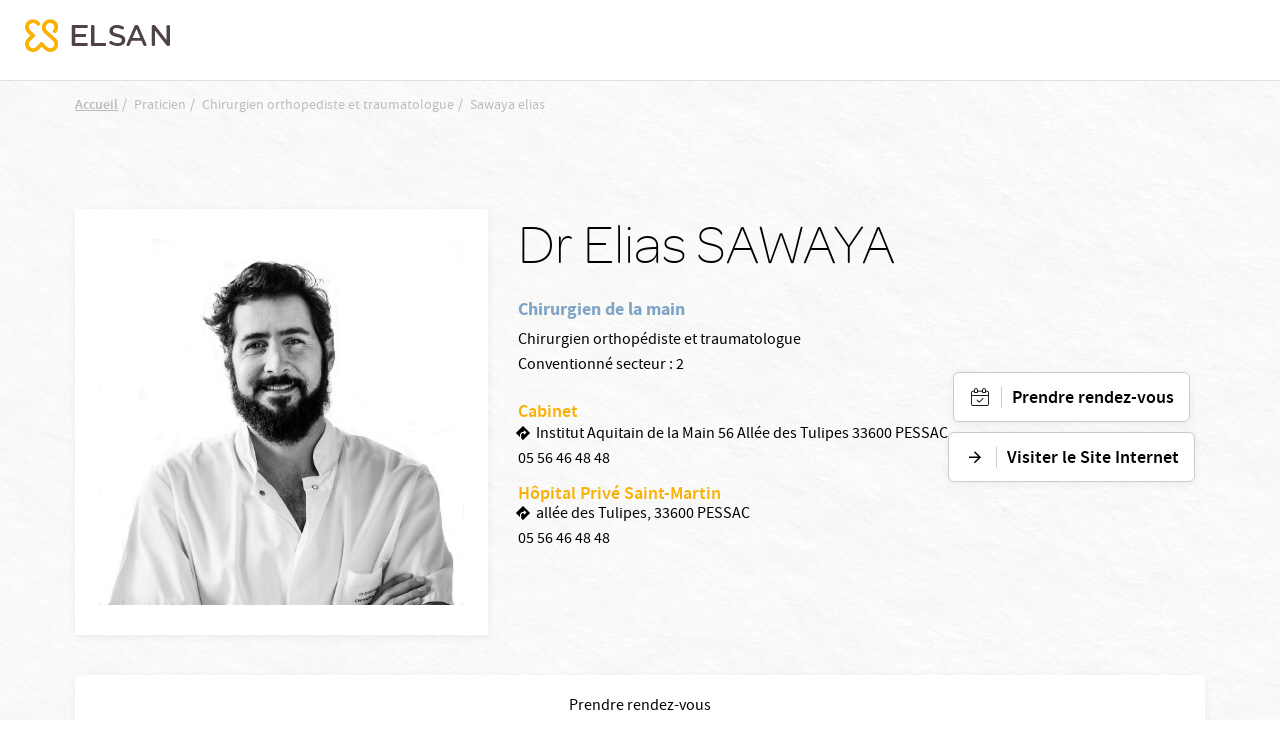

--- FILE ---
content_type: text/css
request_url: https://www.elsan.care/sites/default/files/css/css_0xO8DEkqiifT4X7Qu--5aU3U1QTCFNp-qws_MoAx1bA.css?delta=3&language=fr&theme=vactory&include=eJxtykEOgCAMBdELETgSqfCNRNoa2mi4vS7c6W7yMlSrK8lM9EZch4oH09KoZ0ZtlHuT3dL6OF0wZcSifKjgf_xS9A2MYNMcnBYyhJOK65jJfHbcAFA1DA
body_size: 115052
content:
/* @license GPL-2.0-or-later https://www.drupal.org/licensing/faq */
.ui-helper-hidden{display:none}.ui-helper-hidden-accessible{border:0;clip:rect(0 0 0 0);height:1px;margin:-1px;overflow:hidden;padding:0;position:absolute;width:1px}.ui-helper-reset{margin:0;padding:0;border:0;outline:0;line-height:1.3;text-decoration:none;font-size:100%;list-style:none}.ui-helper-clearfix:before,.ui-helper-clearfix:after{content:"";display:table;border-collapse:collapse}.ui-helper-clearfix:after{clear:both}.ui-helper-zfix{width:100%;height:100%;top:0;left:0;position:absolute;opacity:0;-ms-filter:"alpha(opacity=0)"}.ui-front{z-index:100}.ui-state-disabled{cursor:default!important;pointer-events:none}.ui-icon{display:inline-block;vertical-align:middle;margin-top:-.25em;position:relative;text-indent:-99999px;overflow:hidden;background-repeat:no-repeat}.ui-widget-icon-block{left:50%;margin-left:-8px;display:block}.ui-widget-overlay{position:fixed;top:0;left:0;width:100%;height:100%}.ui-accordion .ui-accordion-header{display:block;cursor:pointer;position:relative;margin:2px 0 0 0;padding:.5em .5em .5em .7em;font-size:100%}.ui-accordion .ui-accordion-content{padding:1em 2.2em;border-top:0;overflow:auto}.ui-autocomplete{position:absolute;top:0;left:0;cursor:default}.ui-menu{list-style:none;padding:0;margin:0;display:block;outline:0}.ui-menu .ui-menu{position:absolute}.ui-menu .ui-menu-item{margin:0;cursor:pointer;list-style-image:url("[data-uri]")}.ui-menu .ui-menu-item-wrapper{position:relative;padding:3px 1em 3px .4em}.ui-menu .ui-menu-divider{margin:5px 0;height:0;font-size:0;line-height:0;border-width:1px 0 0 0}.ui-menu .ui-state-focus,.ui-menu .ui-state-active{margin:-1px}.ui-menu-icons{position:relative}.ui-menu-icons .ui-menu-item-wrapper{padding-left:2em}.ui-menu .ui-icon{position:absolute;top:0;bottom:0;left:.2em;margin:auto 0}.ui-menu .ui-menu-icon{left:auto;right:0}.ui-button{padding:.4em 1em;display:inline-block;position:relative;line-height:normal;margin-right:.1em;cursor:pointer;vertical-align:middle;text-align:center;-webkit-user-select:none;-moz-user-select:none;-ms-user-select:none;user-select:none;overflow:visible}.ui-button,.ui-button:link,.ui-button:visited,.ui-button:hover,.ui-button:active{text-decoration:none}.ui-button-icon-only{width:2em;box-sizing:border-box;text-indent:-9999px;white-space:nowrap}input.ui-button.ui-button-icon-only{text-indent:0}.ui-button-icon-only .ui-icon{position:absolute;top:50%;left:50%;margin-top:-8px;margin-left:-8px}.ui-button.ui-icon-notext .ui-icon{padding:0;width:2.1em;height:2.1em;text-indent:-9999px;white-space:nowrap}input.ui-button.ui-icon-notext .ui-icon{width:auto;height:auto;text-indent:0;white-space:normal;padding:.4em 1em}input.ui-button::-moz-focus-inner,button.ui-button::-moz-focus-inner{border:0;padding:0}.ui-controlgroup{vertical-align:middle;display:inline-block}.ui-controlgroup > .ui-controlgroup-item{float:left;margin-left:0;margin-right:0}.ui-controlgroup > .ui-controlgroup-item:focus,.ui-controlgroup > .ui-controlgroup-item.ui-visual-focus{z-index:9999}.ui-controlgroup-vertical > .ui-controlgroup-item{display:block;float:none;width:100%;margin-top:0;margin-bottom:0;text-align:left}.ui-controlgroup-vertical .ui-controlgroup-item{box-sizing:border-box}.ui-controlgroup .ui-controlgroup-label{padding:.4em 1em}.ui-controlgroup .ui-controlgroup-label span{font-size:80%}.ui-controlgroup-horizontal .ui-controlgroup-label + .ui-controlgroup-item{border-left:none}.ui-controlgroup-vertical .ui-controlgroup-label + .ui-controlgroup-item{border-top:none}.ui-controlgroup-horizontal .ui-controlgroup-label.ui-widget-content{border-right:none}.ui-controlgroup-vertical .ui-controlgroup-label.ui-widget-content{border-bottom:none}.ui-controlgroup-vertical .ui-spinner-input{width:75%;width:calc(100% - 2.4em)}.ui-controlgroup-vertical .ui-spinner .ui-spinner-up{border-top-style:solid}.ui-checkboxradio-label .ui-icon-background{box-shadow:inset 1px 1px 1px #ccc;border-radius:.12em;border:none}.ui-checkboxradio-radio-label .ui-icon-background{width:16px;height:16px;border-radius:1em;overflow:visible;border:none}.ui-checkboxradio-radio-label.ui-checkboxradio-checked .ui-icon,.ui-checkboxradio-radio-label.ui-checkboxradio-checked:hover .ui-icon{background-image:none;width:8px;height:8px;border-width:4px;border-style:solid}.ui-checkboxradio-disabled{pointer-events:none}.ui-datepicker{width:17em;padding:.2em .2em 0;display:none}.ui-datepicker .ui-datepicker-header{position:relative;padding:.2em 0}.ui-datepicker .ui-datepicker-prev,.ui-datepicker .ui-datepicker-next{position:absolute;top:2px;width:1.8em;height:1.8em}.ui-datepicker .ui-datepicker-prev-hover,.ui-datepicker .ui-datepicker-next-hover{top:1px}.ui-datepicker .ui-datepicker-prev{left:2px}.ui-datepicker .ui-datepicker-next{right:2px}.ui-datepicker .ui-datepicker-prev-hover{left:1px}.ui-datepicker .ui-datepicker-next-hover{right:1px}.ui-datepicker .ui-datepicker-prev span,.ui-datepicker .ui-datepicker-next span{display:block;position:absolute;left:50%;margin-left:-8px;top:50%;margin-top:-8px}.ui-datepicker .ui-datepicker-title{margin:0 2.3em;line-height:1.8em;text-align:center}.ui-datepicker .ui-datepicker-title select{font-size:1em;margin:1px 0}.ui-datepicker select.ui-datepicker-month,.ui-datepicker select.ui-datepicker-year{width:45%}.ui-datepicker table{width:100%;font-size:.9em;border-collapse:collapse;margin:0 0 .4em}.ui-datepicker th{padding:.7em .3em;text-align:center;font-weight:bold;border:0}.ui-datepicker td{border:0;padding:1px}.ui-datepicker td span,.ui-datepicker td a{display:block;padding:.2em;text-align:right;text-decoration:none}.ui-datepicker .ui-datepicker-buttonpane{background-image:none;margin:.7em 0 0 0;padding:0 .2em;border-left:0;border-right:0;border-bottom:0}.ui-datepicker .ui-datepicker-buttonpane button{float:right;margin:.5em .2em .4em;cursor:pointer;padding:.2em .6em .3em .6em;width:auto;overflow:visible}.ui-datepicker .ui-datepicker-buttonpane button.ui-datepicker-current{float:left}.ui-datepicker.ui-datepicker-multi{width:auto}.ui-datepicker-multi .ui-datepicker-group{float:left}.ui-datepicker-multi .ui-datepicker-group table{width:95%;margin:0 auto .4em}.ui-datepicker-multi-2 .ui-datepicker-group{width:50%}.ui-datepicker-multi-3 .ui-datepicker-group{width:33.3%}.ui-datepicker-multi-4 .ui-datepicker-group{width:25%}.ui-datepicker-multi .ui-datepicker-group-last .ui-datepicker-header,.ui-datepicker-multi .ui-datepicker-group-middle .ui-datepicker-header{border-left-width:0}.ui-datepicker-multi .ui-datepicker-buttonpane{clear:left}.ui-datepicker-row-break{clear:both;width:100%;font-size:0}.ui-datepicker-rtl{direction:rtl}.ui-datepicker-rtl .ui-datepicker-prev{right:2px;left:auto}.ui-datepicker-rtl .ui-datepicker-next{left:2px;right:auto}.ui-datepicker-rtl .ui-datepicker-prev:hover{right:1px;left:auto}.ui-datepicker-rtl .ui-datepicker-next:hover{left:1px;right:auto}.ui-datepicker-rtl .ui-datepicker-buttonpane{clear:right}.ui-datepicker-rtl .ui-datepicker-buttonpane button{float:left}.ui-datepicker-rtl .ui-datepicker-buttonpane button.ui-datepicker-current,.ui-datepicker-rtl .ui-datepicker-group{float:right}.ui-datepicker-rtl .ui-datepicker-group-last .ui-datepicker-header,.ui-datepicker-rtl .ui-datepicker-group-middle .ui-datepicker-header{border-right-width:0;border-left-width:1px}.ui-datepicker .ui-icon{display:block;text-indent:-99999px;overflow:hidden;background-repeat:no-repeat;left:.5em;top:.3em}.ui-dialog{position:absolute;top:0;left:0;padding:.2em;outline:0}.ui-dialog .ui-dialog-titlebar{padding:.4em 1em;position:relative}.ui-dialog .ui-dialog-title{float:left;margin:.1em 0;white-space:nowrap;width:90%;overflow:hidden;text-overflow:ellipsis}.ui-dialog .ui-dialog-titlebar-close{position:absolute;right:.3em;top:50%;width:20px;margin:-10px 0 0 0;padding:1px;height:20px}.ui-dialog .ui-dialog-content{position:relative;border:0;padding:.5em 1em;background:none;overflow:auto}.ui-dialog .ui-dialog-buttonpane{text-align:left;border-width:1px 0 0 0;background-image:none;margin-top:.5em;padding:.3em 1em .5em .4em}.ui-dialog .ui-dialog-buttonpane .ui-dialog-buttonset{float:right}.ui-dialog .ui-dialog-buttonpane button{margin:.5em .4em .5em 0;cursor:pointer}.ui-dialog .ui-resizable-n{height:2px;top:0}.ui-dialog .ui-resizable-e{width:2px;right:0}.ui-dialog .ui-resizable-s{height:2px;bottom:0}.ui-dialog .ui-resizable-w{width:2px;left:0}.ui-dialog .ui-resizable-se,.ui-dialog .ui-resizable-sw,.ui-dialog .ui-resizable-ne,.ui-dialog .ui-resizable-nw{width:7px;height:7px}.ui-dialog .ui-resizable-se{right:0;bottom:0}.ui-dialog .ui-resizable-sw{left:0;bottom:0}.ui-dialog .ui-resizable-ne{right:0;top:0}.ui-dialog .ui-resizable-nw{left:0;top:0}.ui-draggable .ui-dialog-titlebar{cursor:move}.ui-draggable-handle{-ms-touch-action:none;touch-action:none}.ui-resizable{position:relative}.ui-resizable-handle{position:absolute;font-size:0.1px;display:block;-ms-touch-action:none;touch-action:none}.ui-resizable-disabled .ui-resizable-handle,.ui-resizable-autohide .ui-resizable-handle{display:none}.ui-resizable-n{cursor:n-resize;height:7px;width:100%;top:-5px;left:0}.ui-resizable-s{cursor:s-resize;height:7px;width:100%;bottom:-5px;left:0}.ui-resizable-e{cursor:e-resize;width:7px;right:-5px;top:0;height:100%}.ui-resizable-w{cursor:w-resize;width:7px;left:-5px;top:0;height:100%}.ui-resizable-se{cursor:se-resize;width:12px;height:12px;right:1px;bottom:1px}.ui-resizable-sw{cursor:sw-resize;width:9px;height:9px;left:-5px;bottom:-5px}.ui-resizable-nw{cursor:nw-resize;width:9px;height:9px;left:-5px;top:-5px}.ui-resizable-ne{cursor:ne-resize;width:9px;height:9px;right:-5px;top:-5px}.ui-progressbar{height:2em;text-align:left;overflow:hidden}.ui-progressbar .ui-progressbar-value{margin:-1px;height:100%}.ui-progressbar .ui-progressbar-overlay{background:url("[data-uri]");height:100%;-ms-filter:"alpha(opacity=25)";opacity:0.25}.ui-progressbar-indeterminate .ui-progressbar-value{background-image:none}.ui-selectable{-ms-touch-action:none;touch-action:none}.ui-selectable-helper{position:absolute;z-index:100;border:1px dotted black}.ui-selectmenu-menu{padding:0;margin:0;position:absolute;top:0;left:0;display:none}.ui-selectmenu-menu .ui-menu{overflow:auto;overflow-x:hidden;padding-bottom:1px}.ui-selectmenu-menu .ui-menu .ui-selectmenu-optgroup{font-size:1em;font-weight:bold;line-height:1.5;padding:2px 0.4em;margin:0.5em 0 0 0;height:auto;border:0}.ui-selectmenu-open{display:block}.ui-selectmenu-text{display:block;margin-right:20px;overflow:hidden;text-overflow:ellipsis}.ui-selectmenu-button.ui-button{text-align:left;white-space:nowrap;width:14em}.ui-selectmenu-icon.ui-icon{float:right;margin-top:0}.ui-slider{position:relative;text-align:left}.ui-slider .ui-slider-handle{position:absolute;z-index:2;width:1.2em;height:1.2em;cursor:pointer;-ms-touch-action:none;touch-action:none}.ui-slider .ui-slider-range{position:absolute;z-index:1;font-size:.7em;display:block;border:0;background-position:0 0}.ui-slider.ui-state-disabled .ui-slider-handle,.ui-slider.ui-state-disabled .ui-slider-range{filter:inherit}.ui-slider-horizontal{height:.8em}.ui-slider-horizontal .ui-slider-handle{top:-.3em;margin-left:-.6em}.ui-slider-horizontal .ui-slider-range{top:0;height:100%}.ui-slider-horizontal .ui-slider-range-min{left:0}.ui-slider-horizontal .ui-slider-range-max{right:0}.ui-slider-vertical{width:.8em;height:100px}.ui-slider-vertical .ui-slider-handle{left:-.3em;margin-left:0;margin-bottom:-.6em}.ui-slider-vertical .ui-slider-range{left:0;width:100%}.ui-slider-vertical .ui-slider-range-min{bottom:0}.ui-slider-vertical .ui-slider-range-max{top:0}.ui-sortable-handle{-ms-touch-action:none;touch-action:none}.ui-spinner{position:relative;display:inline-block;overflow:hidden;padding:0;vertical-align:middle}.ui-spinner-input{border:none;background:none;color:inherit;padding:.222em 0;margin:.2em 0;vertical-align:middle;margin-left:.4em;margin-right:2em}.ui-spinner-button{width:1.6em;height:50%;font-size:.5em;padding:0;margin:0;text-align:center;position:absolute;cursor:default;display:block;overflow:hidden;right:0}.ui-spinner a.ui-spinner-button{border-top-style:none;border-bottom-style:none;border-right-style:none}.ui-spinner-up{top:0}.ui-spinner-down{bottom:0}.ui-tabs{position:relative;padding:.2em}.ui-tabs .ui-tabs-nav{margin:0;padding:.2em .2em 0}.ui-tabs .ui-tabs-nav li{list-style:none;float:left;position:relative;top:0;margin:1px .2em 0 0;border-bottom-width:0;padding:0;white-space:nowrap}.ui-tabs .ui-tabs-nav .ui-tabs-anchor{float:left;padding:.5em 1em;text-decoration:none}.ui-tabs .ui-tabs-nav li.ui-tabs-active{margin-bottom:-1px;padding-bottom:1px}.ui-tabs .ui-tabs-nav li.ui-tabs-active .ui-tabs-anchor,.ui-tabs .ui-tabs-nav li.ui-state-disabled .ui-tabs-anchor,.ui-tabs .ui-tabs-nav li.ui-tabs-loading .ui-tabs-anchor{cursor:text}.ui-tabs-collapsible .ui-tabs-nav li.ui-tabs-active .ui-tabs-anchor{cursor:pointer}.ui-tabs .ui-tabs-panel{display:block;border-width:0;padding:1em 1.4em;background:none}.ui-tooltip{padding:8px;position:absolute;z-index:9999;max-width:300px}body .ui-tooltip{border-width:2px}.ui-widget{font-family:Arial,Helvetica,sans-serif;font-size:1em}.ui-widget .ui-widget{font-size:1em}.ui-widget input,.ui-widget select,.ui-widget textarea,.ui-widget button{font-family:Arial,Helvetica,sans-serif;font-size:1em}.ui-widget.ui-widget-content{border:1px solid #c5c5c5}.ui-widget-content{border:1px solid #ddd;background:#fff;color:#333}.ui-widget-content a{color:#333}.ui-widget-header{border:1px solid #ddd;background:#e9e9e9;color:#333;font-weight:bold}.ui-widget-header a{color:#333}.ui-state-default,.ui-widget-content .ui-state-default,.ui-widget-header .ui-state-default,.ui-button,html .ui-button.ui-state-disabled:hover,html .ui-button.ui-state-disabled:active{border:1px solid #c5c5c5;background:#f6f6f6;font-weight:normal;color:#454545}.ui-state-default a,.ui-state-default a:link,.ui-state-default a:visited,a.ui-button,a:link.ui-button,a:visited.ui-button,.ui-button{color:#454545;text-decoration:none}.ui-state-hover,.ui-widget-content .ui-state-hover,.ui-widget-header .ui-state-hover,.ui-state-focus,.ui-widget-content .ui-state-focus,.ui-widget-header .ui-state-focus,.ui-button:hover,.ui-button:focus{border:1px solid #ccc;background:#ededed;font-weight:normal;color:#2b2b2b}.ui-state-hover a,.ui-state-hover a:hover,.ui-state-hover a:link,.ui-state-hover a:visited,.ui-state-focus a,.ui-state-focus a:hover,.ui-state-focus a:link,.ui-state-focus a:visited,a.ui-button:hover,a.ui-button:focus{color:#2b2b2b;text-decoration:none}.ui-visual-focus{box-shadow:0 0 3px 1px rgb(94,158,214)}.ui-state-active,.ui-widget-content .ui-state-active,.ui-widget-header .ui-state-active,a.ui-button:active,.ui-button:active,.ui-button.ui-state-active:hover{border:1px solid #003eff;background:#007fff;font-weight:normal;color:#fff}.ui-icon-background,.ui-state-active .ui-icon-background{border:#003eff;background-color:#fff}.ui-state-active a,.ui-state-active a:link,.ui-state-active a:visited{color:#fff;text-decoration:none}.ui-state-highlight,.ui-widget-content .ui-state-highlight,.ui-widget-header .ui-state-highlight{border:1px solid #dad55e;background:#fffa90;color:#777620}.ui-state-checked{border:1px solid #dad55e;background:#fffa90}.ui-state-highlight a,.ui-widget-content .ui-state-highlight a,.ui-widget-header .ui-state-highlight a{color:#777620}.ui-state-error,.ui-widget-content .ui-state-error,.ui-widget-header .ui-state-error{border:1px solid #f1a899;background:#fddfdf;color:#5f3f3f}.ui-state-error a,.ui-widget-content .ui-state-error a,.ui-widget-header .ui-state-error a{color:#5f3f3f}.ui-state-error-text,.ui-widget-content .ui-state-error-text,.ui-widget-header .ui-state-error-text{color:#5f3f3f}.ui-priority-primary,.ui-widget-content .ui-priority-primary,.ui-widget-header .ui-priority-primary{font-weight:bold}.ui-priority-secondary,.ui-widget-content .ui-priority-secondary,.ui-widget-header .ui-priority-secondary{opacity:.7;-ms-filter:"alpha(opacity=70)";font-weight:normal}.ui-state-disabled,.ui-widget-content .ui-state-disabled,.ui-widget-header .ui-state-disabled{opacity:.35;-ms-filter:"alpha(opacity=35)";background-image:none}.ui-state-disabled .ui-icon{-ms-filter:"alpha(opacity=35)"}.ui-icon{width:16px;height:16px}.ui-icon,.ui-widget-content .ui-icon{background-image:url(/libraries/jquery-ui/images/ui-icons_444444_256x240.png)}.ui-widget-header .ui-icon{background-image:url(/libraries/jquery-ui/images/ui-icons_444444_256x240.png)}.ui-state-hover .ui-icon,.ui-state-focus .ui-icon,.ui-button:hover .ui-icon,.ui-button:focus .ui-icon{background-image:url(/libraries/jquery-ui/images/ui-icons_555555_256x240.png)}.ui-state-active .ui-icon,.ui-button:active .ui-icon{background-image:url(/libraries/jquery-ui/images/ui-icons_ffffff_256x240.png)}.ui-state-highlight .ui-icon,.ui-button .ui-state-highlight.ui-icon{background-image:url(/libraries/jquery-ui/images/ui-icons_777620_256x240.png)}.ui-state-error .ui-icon,.ui-state-error-text .ui-icon{background-image:url(/libraries/jquery-ui/images/ui-icons_cc0000_256x240.png)}.ui-button .ui-icon{background-image:url(/libraries/jquery-ui/images/ui-icons_777777_256x240.png)}.ui-icon-blank.ui-icon-blank.ui-icon-blank{background-image:none}.ui-icon-caret-1-n{background-position:0 0}.ui-icon-caret-1-ne{background-position:-16px 0}.ui-icon-caret-1-e{background-position:-32px 0}.ui-icon-caret-1-se{background-position:-48px 0}.ui-icon-caret-1-s{background-position:-65px 0}.ui-icon-caret-1-sw{background-position:-80px 0}.ui-icon-caret-1-w{background-position:-96px 0}.ui-icon-caret-1-nw{background-position:-112px 0}.ui-icon-caret-2-n-s{background-position:-128px 0}.ui-icon-caret-2-e-w{background-position:-144px 0}.ui-icon-triangle-1-n{background-position:0 -16px}.ui-icon-triangle-1-ne{background-position:-16px -16px}.ui-icon-triangle-1-e{background-position:-32px -16px}.ui-icon-triangle-1-se{background-position:-48px -16px}.ui-icon-triangle-1-s{background-position:-65px -16px}.ui-icon-triangle-1-sw{background-position:-80px -16px}.ui-icon-triangle-1-w{background-position:-96px -16px}.ui-icon-triangle-1-nw{background-position:-112px -16px}.ui-icon-triangle-2-n-s{background-position:-128px -16px}.ui-icon-triangle-2-e-w{background-position:-144px -16px}.ui-icon-arrow-1-n{background-position:0 -32px}.ui-icon-arrow-1-ne{background-position:-16px -32px}.ui-icon-arrow-1-e{background-position:-32px -32px}.ui-icon-arrow-1-se{background-position:-48px -32px}.ui-icon-arrow-1-s{background-position:-65px -32px}.ui-icon-arrow-1-sw{background-position:-80px -32px}.ui-icon-arrow-1-w{background-position:-96px -32px}.ui-icon-arrow-1-nw{background-position:-112px -32px}.ui-icon-arrow-2-n-s{background-position:-128px -32px}.ui-icon-arrow-2-ne-sw{background-position:-144px -32px}.ui-icon-arrow-2-e-w{background-position:-160px -32px}.ui-icon-arrow-2-se-nw{background-position:-176px -32px}.ui-icon-arrowstop-1-n{background-position:-192px -32px}.ui-icon-arrowstop-1-e{background-position:-208px -32px}.ui-icon-arrowstop-1-s{background-position:-224px -32px}.ui-icon-arrowstop-1-w{background-position:-240px -32px}.ui-icon-arrowthick-1-n{background-position:1px -48px}.ui-icon-arrowthick-1-ne{background-position:-16px -48px}.ui-icon-arrowthick-1-e{background-position:-32px -48px}.ui-icon-arrowthick-1-se{background-position:-48px -48px}.ui-icon-arrowthick-1-s{background-position:-64px -48px}.ui-icon-arrowthick-1-sw{background-position:-80px -48px}.ui-icon-arrowthick-1-w{background-position:-96px -48px}.ui-icon-arrowthick-1-nw{background-position:-112px -48px}.ui-icon-arrowthick-2-n-s{background-position:-128px -48px}.ui-icon-arrowthick-2-ne-sw{background-position:-144px -48px}.ui-icon-arrowthick-2-e-w{background-position:-160px -48px}.ui-icon-arrowthick-2-se-nw{background-position:-176px -48px}.ui-icon-arrowthickstop-1-n{background-position:-192px -48px}.ui-icon-arrowthickstop-1-e{background-position:-208px -48px}.ui-icon-arrowthickstop-1-s{background-position:-224px -48px}.ui-icon-arrowthickstop-1-w{background-position:-240px -48px}.ui-icon-arrowreturnthick-1-w{background-position:0 -64px}.ui-icon-arrowreturnthick-1-n{background-position:-16px -64px}.ui-icon-arrowreturnthick-1-e{background-position:-32px -64px}.ui-icon-arrowreturnthick-1-s{background-position:-48px -64px}.ui-icon-arrowreturn-1-w{background-position:-64px -64px}.ui-icon-arrowreturn-1-n{background-position:-80px -64px}.ui-icon-arrowreturn-1-e{background-position:-96px -64px}.ui-icon-arrowreturn-1-s{background-position:-112px -64px}.ui-icon-arrowrefresh-1-w{background-position:-128px -64px}.ui-icon-arrowrefresh-1-n{background-position:-144px -64px}.ui-icon-arrowrefresh-1-e{background-position:-160px -64px}.ui-icon-arrowrefresh-1-s{background-position:-176px -64px}.ui-icon-arrow-4{background-position:0 -80px}.ui-icon-arrow-4-diag{background-position:-16px -80px}.ui-icon-extlink{background-position:-32px -80px}.ui-icon-newwin{background-position:-48px -80px}.ui-icon-refresh{background-position:-64px -80px}.ui-icon-shuffle{background-position:-80px -80px}.ui-icon-transfer-e-w{background-position:-96px -80px}.ui-icon-transferthick-e-w{background-position:-112px -80px}.ui-icon-folder-collapsed{background-position:0 -96px}.ui-icon-folder-open{background-position:-16px -96px}.ui-icon-document{background-position:-32px -96px}.ui-icon-document-b{background-position:-48px -96px}.ui-icon-note{background-position:-64px -96px}.ui-icon-mail-closed{background-position:-80px -96px}.ui-icon-mail-open{background-position:-96px -96px}.ui-icon-suitcase{background-position:-112px -96px}.ui-icon-comment{background-position:-128px -96px}.ui-icon-person{background-position:-144px -96px}.ui-icon-print{background-position:-160px -96px}.ui-icon-trash{background-position:-176px -96px}.ui-icon-locked{background-position:-192px -96px}.ui-icon-unlocked{background-position:-208px -96px}.ui-icon-bookmark{background-position:-224px -96px}.ui-icon-tag{background-position:-240px -96px}.ui-icon-home{background-position:0 -112px}.ui-icon-flag{background-position:-16px -112px}.ui-icon-calendar{background-position:-32px -112px}.ui-icon-cart{background-position:-48px -112px}.ui-icon-pencil{background-position:-64px -112px}.ui-icon-clock{background-position:-80px -112px}.ui-icon-disk{background-position:-96px -112px}.ui-icon-calculator{background-position:-112px -112px}.ui-icon-zoomin{background-position:-128px -112px}.ui-icon-zoomout{background-position:-144px -112px}.ui-icon-search{background-position:-160px -112px}.ui-icon-wrench{background-position:-176px -112px}.ui-icon-gear{background-position:-192px -112px}.ui-icon-heart{background-position:-208px -112px}.ui-icon-star{background-position:-224px -112px}.ui-icon-link{background-position:-240px -112px}.ui-icon-cancel{background-position:0 -128px}.ui-icon-plus{background-position:-16px -128px}.ui-icon-plusthick{background-position:-32px -128px}.ui-icon-minus{background-position:-48px -128px}.ui-icon-minusthick{background-position:-64px -128px}.ui-icon-close{background-position:-80px -128px}.ui-icon-closethick{background-position:-96px -128px}.ui-icon-key{background-position:-112px -128px}.ui-icon-lightbulb{background-position:-128px -128px}.ui-icon-scissors{background-position:-144px -128px}.ui-icon-clipboard{background-position:-160px -128px}.ui-icon-copy{background-position:-176px -128px}.ui-icon-contact{background-position:-192px -128px}.ui-icon-image{background-position:-208px -128px}.ui-icon-video{background-position:-224px -128px}.ui-icon-script{background-position:-240px -128px}.ui-icon-alert{background-position:0 -144px}.ui-icon-info{background-position:-16px -144px}.ui-icon-notice{background-position:-32px -144px}.ui-icon-help{background-position:-48px -144px}.ui-icon-check{background-position:-64px -144px}.ui-icon-bullet{background-position:-80px -144px}.ui-icon-radio-on{background-position:-96px -144px}.ui-icon-radio-off{background-position:-112px -144px}.ui-icon-pin-w{background-position:-128px -144px}.ui-icon-pin-s{background-position:-144px -144px}.ui-icon-play{background-position:0 -160px}.ui-icon-pause{background-position:-16px -160px}.ui-icon-seek-next{background-position:-32px -160px}.ui-icon-seek-prev{background-position:-48px -160px}.ui-icon-seek-end{background-position:-64px -160px}.ui-icon-seek-start{background-position:-80px -160px}.ui-icon-seek-first{background-position:-80px -160px}.ui-icon-stop{background-position:-96px -160px}.ui-icon-eject{background-position:-112px -160px}.ui-icon-volume-off{background-position:-128px -160px}.ui-icon-volume-on{background-position:-144px -160px}.ui-icon-power{background-position:0 -176px}.ui-icon-signal-diag{background-position:-16px -176px}.ui-icon-signal{background-position:-32px -176px}.ui-icon-battery-0{background-position:-48px -176px}.ui-icon-battery-1{background-position:-64px -176px}.ui-icon-battery-2{background-position:-80px -176px}.ui-icon-battery-3{background-position:-96px -176px}.ui-icon-circle-plus{background-position:0 -192px}.ui-icon-circle-minus{background-position:-16px -192px}.ui-icon-circle-close{background-position:-32px -192px}.ui-icon-circle-triangle-e{background-position:-48px -192px}.ui-icon-circle-triangle-s{background-position:-64px -192px}.ui-icon-circle-triangle-w{background-position:-80px -192px}.ui-icon-circle-triangle-n{background-position:-96px -192px}.ui-icon-circle-arrow-e{background-position:-112px -192px}.ui-icon-circle-arrow-s{background-position:-128px -192px}.ui-icon-circle-arrow-w{background-position:-144px -192px}.ui-icon-circle-arrow-n{background-position:-160px -192px}.ui-icon-circle-zoomin{background-position:-176px -192px}.ui-icon-circle-zoomout{background-position:-192px -192px}.ui-icon-circle-check{background-position:-208px -192px}.ui-icon-circlesmall-plus{background-position:0 -208px}.ui-icon-circlesmall-minus{background-position:-16px -208px}.ui-icon-circlesmall-close{background-position:-32px -208px}.ui-icon-squaresmall-plus{background-position:-48px -208px}.ui-icon-squaresmall-minus{background-position:-64px -208px}.ui-icon-squaresmall-close{background-position:-80px -208px}.ui-icon-grip-dotted-vertical{background-position:0 -224px}.ui-icon-grip-dotted-horizontal{background-position:-16px -224px}.ui-icon-grip-solid-vertical{background-position:-32px -224px}.ui-icon-grip-solid-horizontal{background-position:-48px -224px}.ui-icon-gripsmall-diagonal-se{background-position:-64px -224px}.ui-icon-grip-diagonal-se{background-position:-80px -224px}.ui-corner-all,.ui-corner-top,.ui-corner-left,.ui-corner-tl{border-top-left-radius:3px}.ui-corner-all,.ui-corner-top,.ui-corner-right,.ui-corner-tr{border-top-right-radius:3px}.ui-corner-all,.ui-corner-bottom,.ui-corner-left,.ui-corner-bl{border-bottom-left-radius:3px}.ui-corner-all,.ui-corner-bottom,.ui-corner-right,.ui-corner-br{border-bottom-right-radius:3px}.ui-widget-overlay{background:#aaa;opacity:.003;-ms-filter:Alpha(Opacity=.3)}.ui-widget-shadow{-webkit-box-shadow:0 0 5px #666;box-shadow:0 0 5px #666}
.slick-slider{position:relative;display:block;box-sizing:border-box;-webkit-user-select:none;-moz-user-select:none;-ms-user-select:none;user-select:none;-webkit-touch-callout:none;-khtml-user-select:none;-ms-touch-action:pan-y;touch-action:pan-y;-webkit-tap-highlight-color:transparent;}.slick-list{position:relative;display:block;overflow:hidden;margin:0;padding:0;}.slick-list:focus{outline:none;}.slick-list.dragging{cursor:pointer;cursor:hand;}.slick-slider .slick-track,.slick-slider .slick-list{-webkit-transform:translate3d(0,0,0);-moz-transform:translate3d(0,0,0);-ms-transform:translate3d(0,0,0);-o-transform:translate3d(0,0,0);transform:translate3d(0,0,0);}.slick-track{position:relative;top:0;left:0;display:block;margin-left:auto;margin-right:auto;}.slick-track:before,.slick-track:after{display:table;content:'';}.slick-track:after{clear:both;}.slick-loading .slick-track{visibility:hidden;}.slick-slide{display:none;float:left;height:100%;min-height:1px;}[dir='rtl'] .slick-slide{float:right;}.slick-slide img{display:block;}.slick-slide.slick-loading img{display:none;}.slick-slide.dragging img{pointer-events:none;}.slick-initialized .slick-slide{display:block;}.slick-loading .slick-slide{visibility:hidden;}.slick-vertical .slick-slide{display:block;height:auto;border:1px solid transparent;}.slick-arrow.slick-hidden{display:none;}
.slick-loading .slick-list{background:#fff url(/libraries/slick/slick/./ajax-loader.gif) center center no-repeat;}@font-face{font-family:'slick';font-weight:normal;font-style:normal;src:url(/libraries/slick/slick/./fonts/slick.eot);src:url(/libraries/slick/slick/./fonts/slick.eot#iefix) format('embedded-opentype'),url(/libraries/slick/slick/./fonts/slick.woff) format('woff'),url(/libraries/slick/slick/./fonts/slick.ttf) format('truetype'),url(/libraries/slick/slick/./fonts/slick.svg#slick) format('svg');}.slick-prev,.slick-next{font-size:0;line-height:0;position:absolute;top:50%;display:block;width:20px;height:20px;padding:0;-webkit-transform:translate(0,-50%);-ms-transform:translate(0,-50%);transform:translate(0,-50%);cursor:pointer;color:transparent;border:none;outline:none;background:transparent;}.slick-prev:hover,.slick-prev:focus,.slick-next:hover,.slick-next:focus{color:transparent;outline:none;background:transparent;}.slick-prev:hover:before,.slick-prev:focus:before,.slick-next:hover:before,.slick-next:focus:before{opacity:1;}.slick-prev.slick-disabled:before,.slick-next.slick-disabled:before{opacity:.25;}.slick-prev:before,.slick-next:before{font-family:'slick';font-size:20px;line-height:1;opacity:.75;color:white;-webkit-font-smoothing:antialiased;-moz-osx-font-smoothing:grayscale;}.slick-prev{left:-25px;}[dir='rtl'] .slick-prev{right:-25px;left:auto;}.slick-prev:before{content:'←';}[dir='rtl'] .slick-prev:before{content:'→';}.slick-next{right:-25px;}[dir='rtl'] .slick-next{right:auto;left:-25px;}.slick-next:before{content:'→';}[dir='rtl'] .slick-next:before{content:'←';}.slick-dotted.slick-slider{margin-bottom:30px;}.slick-dots{position:absolute;bottom:-25px;display:block;width:100%;padding:0;margin:0;list-style:none;text-align:center;}.slick-dots li{position:relative;display:inline-block;width:20px;height:20px;margin:0 5px;padding:0;cursor:pointer;}.slick-dots li button{font-size:0;line-height:0;display:block;width:20px;height:20px;padding:5px;cursor:pointer;color:transparent;border:0;outline:none;background:transparent;}.slick-dots li button:hover,.slick-dots li button:focus{outline:none;}.slick-dots li button:hover:before,.slick-dots li button:focus:before{opacity:1;}.slick-dots li button:before{font-family:'slick';font-size:6px;line-height:20px;position:absolute;top:0;left:0;width:20px;height:20px;content:'•';text-align:center;opacity:.25;color:black;-webkit-font-smoothing:antialiased;-moz-osx-font-smoothing:grayscale;}.slick-dots li.slick-active button:before{opacity:.75;color:black;}
.animated{-webkit-animation-duration:1s;animation-duration:1s;-webkit-animation-fill-mode:both;animation-fill-mode:both}.animated.infinite{-webkit-animation-iteration-count:infinite;animation-iteration-count:infinite}.animated.hinge{-webkit-animation-duration:2s;animation-duration:2s}.animated.bounceIn,.animated.bounceOut,.animated.flipOutX,.animated.flipOutY{-webkit-animation-duration:.75s;animation-duration:.75s}@-webkit-keyframes bounce{0%,20%,53%,80%,to{-webkit-animation-timing-function:cubic-bezier(.215,.61,.355,1);animation-timing-function:cubic-bezier(.215,.61,.355,1);-webkit-transform:translateZ(0);transform:translateZ(0)}40%,43%{-webkit-transform:translate3d(0,-30px,0);transform:translate3d(0,-30px,0)}40%,43%,70%{-webkit-animation-timing-function:cubic-bezier(.755,.05,.855,.06);animation-timing-function:cubic-bezier(.755,.05,.855,.06)}70%{-webkit-transform:translate3d(0,-15px,0);transform:translate3d(0,-15px,0)}90%{-webkit-transform:translate3d(0,-4px,0);transform:translate3d(0,-4px,0)}}@keyframes bounce{0%,20%,53%,80%,to{-webkit-animation-timing-function:cubic-bezier(.215,.61,.355,1);animation-timing-function:cubic-bezier(.215,.61,.355,1);-webkit-transform:translateZ(0);transform:translateZ(0)}40%,43%{-webkit-transform:translate3d(0,-30px,0);transform:translate3d(0,-30px,0)}40%,43%,70%{-webkit-animation-timing-function:cubic-bezier(.755,.05,.855,.06);animation-timing-function:cubic-bezier(.755,.05,.855,.06)}70%{-webkit-transform:translate3d(0,-15px,0);transform:translate3d(0,-15px,0)}90%{-webkit-transform:translate3d(0,-4px,0);transform:translate3d(0,-4px,0)}}.bounce{-webkit-animation-name:bounce;animation-name:bounce;-webkit-transform-origin:center bottom;transform-origin:center bottom}@-webkit-keyframes flash{0%,50%,to{opacity:1}25%,75%{opacity:0}}@keyframes flash{0%,50%,to{opacity:1}25%,75%{opacity:0}}.flash{-webkit-animation-name:flash;animation-name:flash}@-webkit-keyframes pulse{0%{-webkit-transform:scaleX(1);transform:scaleX(1)}50%{-webkit-transform:scale3d(1.05,1.05,1.05);transform:scale3d(1.05,1.05,1.05)}to{-webkit-transform:scaleX(1);transform:scaleX(1)}}@keyframes pulse{0%{-webkit-transform:scaleX(1);transform:scaleX(1)}50%{-webkit-transform:scale3d(1.05,1.05,1.05);transform:scale3d(1.05,1.05,1.05)}to{-webkit-transform:scaleX(1);transform:scaleX(1)}}.pulse{-webkit-animation-name:pulse;animation-name:pulse}@-webkit-keyframes rubberBand{0%{-webkit-transform:scaleX(1);transform:scaleX(1)}30%{-webkit-transform:scale3d(1.25,.75,1);transform:scale3d(1.25,.75,1)}40%{-webkit-transform:scale3d(.75,1.25,1);transform:scale3d(.75,1.25,1)}50%{-webkit-transform:scale3d(1.15,.85,1);transform:scale3d(1.15,.85,1)}65%{-webkit-transform:scale3d(.95,1.05,1);transform:scale3d(.95,1.05,1)}75%{-webkit-transform:scale3d(1.05,.95,1);transform:scale3d(1.05,.95,1)}to{-webkit-transform:scaleX(1);transform:scaleX(1)}}@keyframes rubberBand{0%{-webkit-transform:scaleX(1);transform:scaleX(1)}30%{-webkit-transform:scale3d(1.25,.75,1);transform:scale3d(1.25,.75,1)}40%{-webkit-transform:scale3d(.75,1.25,1);transform:scale3d(.75,1.25,1)}50%{-webkit-transform:scale3d(1.15,.85,1);transform:scale3d(1.15,.85,1)}65%{-webkit-transform:scale3d(.95,1.05,1);transform:scale3d(.95,1.05,1)}75%{-webkit-transform:scale3d(1.05,.95,1);transform:scale3d(1.05,.95,1)}to{-webkit-transform:scaleX(1);transform:scaleX(1)}}.rubberBand{-webkit-animation-name:rubberBand;animation-name:rubberBand}@-webkit-keyframes shake{0%,to{-webkit-transform:translateZ(0);transform:translateZ(0)}10%,30%,50%,70%,90%{-webkit-transform:translate3d(-10px,0,0);transform:translate3d(-10px,0,0)}20%,40%,60%,80%{-webkit-transform:translate3d(10px,0,0);transform:translate3d(10px,0,0)}}@keyframes shake{0%,to{-webkit-transform:translateZ(0);transform:translateZ(0)}10%,30%,50%,70%,90%{-webkit-transform:translate3d(-10px,0,0);transform:translate3d(-10px,0,0)}20%,40%,60%,80%{-webkit-transform:translate3d(10px,0,0);transform:translate3d(10px,0,0)}}.shake{-webkit-animation-name:shake;animation-name:shake}@-webkit-keyframes headShake{0%{-webkit-transform:translateX(0);transform:translateX(0)}6.5%{-webkit-transform:translateX(-6px) rotateY(-9deg);transform:translateX(-6px) rotateY(-9deg)}18.5%{-webkit-transform:translateX(5px) rotateY(7deg);transform:translateX(5px) rotateY(7deg)}31.5%{-webkit-transform:translateX(-3px) rotateY(-5deg);transform:translateX(-3px) rotateY(-5deg)}43.5%{-webkit-transform:translateX(2px) rotateY(3deg);transform:translateX(2px) rotateY(3deg)}50%{-webkit-transform:translateX(0);transform:translateX(0)}}@keyframes headShake{0%{-webkit-transform:translateX(0);transform:translateX(0)}6.5%{-webkit-transform:translateX(-6px) rotateY(-9deg);transform:translateX(-6px) rotateY(-9deg)}18.5%{-webkit-transform:translateX(5px) rotateY(7deg);transform:translateX(5px) rotateY(7deg)}31.5%{-webkit-transform:translateX(-3px) rotateY(-5deg);transform:translateX(-3px) rotateY(-5deg)}43.5%{-webkit-transform:translateX(2px) rotateY(3deg);transform:translateX(2px) rotateY(3deg)}50%{-webkit-transform:translateX(0);transform:translateX(0)}}.headShake{-webkit-animation-timing-function:ease-in-out;animation-timing-function:ease-in-out;-webkit-animation-name:headShake;animation-name:headShake}@-webkit-keyframes swing{20%{-webkit-transform:rotate(15deg);transform:rotate(15deg)}40%{-webkit-transform:rotate(-10deg);transform:rotate(-10deg)}60%{-webkit-transform:rotate(5deg);transform:rotate(5deg)}80%{-webkit-transform:rotate(-5deg);transform:rotate(-5deg)}to{-webkit-transform:rotate(0deg);transform:rotate(0deg)}}@keyframes swing{20%{-webkit-transform:rotate(15deg);transform:rotate(15deg)}40%{-webkit-transform:rotate(-10deg);transform:rotate(-10deg)}60%{-webkit-transform:rotate(5deg);transform:rotate(5deg)}80%{-webkit-transform:rotate(-5deg);transform:rotate(-5deg)}to{-webkit-transform:rotate(0deg);transform:rotate(0deg)}}.swing{-webkit-transform-origin:top center;transform-origin:top center;-webkit-animation-name:swing;animation-name:swing}@-webkit-keyframes tada{0%{-webkit-transform:scaleX(1);transform:scaleX(1)}10%,20%{-webkit-transform:scale3d(.9,.9,.9) rotate(-3deg);transform:scale3d(.9,.9,.9) rotate(-3deg)}30%,50%,70%,90%{-webkit-transform:scale3d(1.1,1.1,1.1) rotate(3deg);transform:scale3d(1.1,1.1,1.1) rotate(3deg)}40%,60%,80%{-webkit-transform:scale3d(1.1,1.1,1.1) rotate(-3deg);transform:scale3d(1.1,1.1,1.1) rotate(-3deg)}to{-webkit-transform:scaleX(1);transform:scaleX(1)}}@keyframes tada{0%{-webkit-transform:scaleX(1);transform:scaleX(1)}10%,20%{-webkit-transform:scale3d(.9,.9,.9) rotate(-3deg);transform:scale3d(.9,.9,.9) rotate(-3deg)}30%,50%,70%,90%{-webkit-transform:scale3d(1.1,1.1,1.1) rotate(3deg);transform:scale3d(1.1,1.1,1.1) rotate(3deg)}40%,60%,80%{-webkit-transform:scale3d(1.1,1.1,1.1) rotate(-3deg);transform:scale3d(1.1,1.1,1.1) rotate(-3deg)}to{-webkit-transform:scaleX(1);transform:scaleX(1)}}.tada{-webkit-animation-name:tada;animation-name:tada}@-webkit-keyframes wobble{0%{-webkit-transform:none;transform:none}15%{-webkit-transform:translate3d(-25%,0,0) rotate(-5deg);transform:translate3d(-25%,0,0) rotate(-5deg)}30%{-webkit-transform:translate3d(20%,0,0) rotate(3deg);transform:translate3d(20%,0,0) rotate(3deg)}45%{-webkit-transform:translate3d(-15%,0,0) rotate(-3deg);transform:translate3d(-15%,0,0) rotate(-3deg)}60%{-webkit-transform:translate3d(10%,0,0) rotate(2deg);transform:translate3d(10%,0,0) rotate(2deg)}75%{-webkit-transform:translate3d(-5%,0,0) rotate(-1deg);transform:translate3d(-5%,0,0) rotate(-1deg)}to{-webkit-transform:none;transform:none}}@keyframes wobble{0%{-webkit-transform:none;transform:none}15%{-webkit-transform:translate3d(-25%,0,0) rotate(-5deg);transform:translate3d(-25%,0,0) rotate(-5deg)}30%{-webkit-transform:translate3d(20%,0,0) rotate(3deg);transform:translate3d(20%,0,0) rotate(3deg)}45%{-webkit-transform:translate3d(-15%,0,0) rotate(-3deg);transform:translate3d(-15%,0,0) rotate(-3deg)}60%{-webkit-transform:translate3d(10%,0,0) rotate(2deg);transform:translate3d(10%,0,0) rotate(2deg)}75%{-webkit-transform:translate3d(-5%,0,0) rotate(-1deg);transform:translate3d(-5%,0,0) rotate(-1deg)}to{-webkit-transform:none;transform:none}}.wobble{-webkit-animation-name:wobble;animation-name:wobble}@-webkit-keyframes jello{0%,11.1%,to{-webkit-transform:none;transform:none}22.2%{-webkit-transform:skewX(-12.5deg) skewY(-12.5deg);transform:skewX(-12.5deg) skewY(-12.5deg)}33.3%{-webkit-transform:skewX(6.25deg) skewY(6.25deg);transform:skewX(6.25deg) skewY(6.25deg)}44.4%{-webkit-transform:skewX(-3.125deg) skewY(-3.125deg);transform:skewX(-3.125deg) skewY(-3.125deg)}55.5%{-webkit-transform:skewX(1.5625deg) skewY(1.5625deg);transform:skewX(1.5625deg) skewY(1.5625deg)}66.6%{-webkit-transform:skewX(-.78125deg) skewY(-.78125deg);transform:skewX(-.78125deg) skewY(-.78125deg)}77.7%{-webkit-transform:skewX(.390625deg) skewY(.390625deg);transform:skewX(.390625deg) skewY(.390625deg)}88.8%{-webkit-transform:skewX(-.1953125deg) skewY(-.1953125deg);transform:skewX(-.1953125deg) skewY(-.1953125deg)}}@keyframes jello{0%,11.1%,to{-webkit-transform:none;transform:none}22.2%{-webkit-transform:skewX(-12.5deg) skewY(-12.5deg);transform:skewX(-12.5deg) skewY(-12.5deg)}33.3%{-webkit-transform:skewX(6.25deg) skewY(6.25deg);transform:skewX(6.25deg) skewY(6.25deg)}44.4%{-webkit-transform:skewX(-3.125deg) skewY(-3.125deg);transform:skewX(-3.125deg) skewY(-3.125deg)}55.5%{-webkit-transform:skewX(1.5625deg) skewY(1.5625deg);transform:skewX(1.5625deg) skewY(1.5625deg)}66.6%{-webkit-transform:skewX(-.78125deg) skewY(-.78125deg);transform:skewX(-.78125deg) skewY(-.78125deg)}77.7%{-webkit-transform:skewX(.390625deg) skewY(.390625deg);transform:skewX(.390625deg) skewY(.390625deg)}88.8%{-webkit-transform:skewX(-.1953125deg) skewY(-.1953125deg);transform:skewX(-.1953125deg) skewY(-.1953125deg)}}.jello{-webkit-animation-name:jello;animation-name:jello;-webkit-transform-origin:center;transform-origin:center}@-webkit-keyframes bounceIn{0%,20%,40%,60%,80%,to{-webkit-animation-timing-function:cubic-bezier(.215,.61,.355,1);animation-timing-function:cubic-bezier(.215,.61,.355,1)}0%{opacity:0;-webkit-transform:scale3d(.3,.3,.3);transform:scale3d(.3,.3,.3)}20%{-webkit-transform:scale3d(1.1,1.1,1.1);transform:scale3d(1.1,1.1,1.1)}40%{-webkit-transform:scale3d(.9,.9,.9);transform:scale3d(.9,.9,.9)}60%{opacity:1;-webkit-transform:scale3d(1.03,1.03,1.03);transform:scale3d(1.03,1.03,1.03)}80%{-webkit-transform:scale3d(.97,.97,.97);transform:scale3d(.97,.97,.97)}to{opacity:1;-webkit-transform:scaleX(1);transform:scaleX(1)}}@keyframes bounceIn{0%,20%,40%,60%,80%,to{-webkit-animation-timing-function:cubic-bezier(.215,.61,.355,1);animation-timing-function:cubic-bezier(.215,.61,.355,1)}0%{opacity:0;-webkit-transform:scale3d(.3,.3,.3);transform:scale3d(.3,.3,.3)}20%{-webkit-transform:scale3d(1.1,1.1,1.1);transform:scale3d(1.1,1.1,1.1)}40%{-webkit-transform:scale3d(.9,.9,.9);transform:scale3d(.9,.9,.9)}60%{opacity:1;-webkit-transform:scale3d(1.03,1.03,1.03);transform:scale3d(1.03,1.03,1.03)}80%{-webkit-transform:scale3d(.97,.97,.97);transform:scale3d(.97,.97,.97)}to{opacity:1;-webkit-transform:scaleX(1);transform:scaleX(1)}}.bounceIn{-webkit-animation-name:bounceIn;animation-name:bounceIn}@-webkit-keyframes bounceInDown{0%,60%,75%,90%,to{-webkit-animation-timing-function:cubic-bezier(.215,.61,.355,1);animation-timing-function:cubic-bezier(.215,.61,.355,1)}0%{opacity:0;-webkit-transform:translate3d(0,-3000px,0);transform:translate3d(0,-3000px,0)}60%{opacity:1;-webkit-transform:translate3d(0,25px,0);transform:translate3d(0,25px,0)}75%{-webkit-transform:translate3d(0,-10px,0);transform:translate3d(0,-10px,0)}90%{-webkit-transform:translate3d(0,5px,0);transform:translate3d(0,5px,0)}to{-webkit-transform:none;transform:none}}@keyframes bounceInDown{0%,60%,75%,90%,to{-webkit-animation-timing-function:cubic-bezier(.215,.61,.355,1);animation-timing-function:cubic-bezier(.215,.61,.355,1)}0%{opacity:0;-webkit-transform:translate3d(0,-3000px,0);transform:translate3d(0,-3000px,0)}60%{opacity:1;-webkit-transform:translate3d(0,25px,0);transform:translate3d(0,25px,0)}75%{-webkit-transform:translate3d(0,-10px,0);transform:translate3d(0,-10px,0)}90%{-webkit-transform:translate3d(0,5px,0);transform:translate3d(0,5px,0)}to{-webkit-transform:none;transform:none}}.bounceInDown{-webkit-animation-name:bounceInDown;animation-name:bounceInDown}@-webkit-keyframes bounceInLeft{0%,60%,75%,90%,to{-webkit-animation-timing-function:cubic-bezier(.215,.61,.355,1);animation-timing-function:cubic-bezier(.215,.61,.355,1)}0%{opacity:0;-webkit-transform:translate3d(-3000px,0,0);transform:translate3d(-3000px,0,0)}60%{opacity:1;-webkit-transform:translate3d(25px,0,0);transform:translate3d(25px,0,0)}75%{-webkit-transform:translate3d(-10px,0,0);transform:translate3d(-10px,0,0)}90%{-webkit-transform:translate3d(5px,0,0);transform:translate3d(5px,0,0)}to{-webkit-transform:none;transform:none}}@keyframes bounceInLeft{0%,60%,75%,90%,to{-webkit-animation-timing-function:cubic-bezier(.215,.61,.355,1);animation-timing-function:cubic-bezier(.215,.61,.355,1)}0%{opacity:0;-webkit-transform:translate3d(-3000px,0,0);transform:translate3d(-3000px,0,0)}60%{opacity:1;-webkit-transform:translate3d(25px,0,0);transform:translate3d(25px,0,0)}75%{-webkit-transform:translate3d(-10px,0,0);transform:translate3d(-10px,0,0)}90%{-webkit-transform:translate3d(5px,0,0);transform:translate3d(5px,0,0)}to{-webkit-transform:none;transform:none}}.bounceInLeft{-webkit-animation-name:bounceInLeft;animation-name:bounceInLeft}@-webkit-keyframes bounceInRight{0%,60%,75%,90%,to{-webkit-animation-timing-function:cubic-bezier(.215,.61,.355,1);animation-timing-function:cubic-bezier(.215,.61,.355,1)}0%{opacity:0;-webkit-transform:translate3d(3000px,0,0);transform:translate3d(3000px,0,0)}60%{opacity:1;-webkit-transform:translate3d(-25px,0,0);transform:translate3d(-25px,0,0)}75%{-webkit-transform:translate3d(10px,0,0);transform:translate3d(10px,0,0)}90%{-webkit-transform:translate3d(-5px,0,0);transform:translate3d(-5px,0,0)}to{-webkit-transform:none;transform:none}}@keyframes bounceInRight{0%,60%,75%,90%,to{-webkit-animation-timing-function:cubic-bezier(.215,.61,.355,1);animation-timing-function:cubic-bezier(.215,.61,.355,1)}0%{opacity:0;-webkit-transform:translate3d(3000px,0,0);transform:translate3d(3000px,0,0)}60%{opacity:1;-webkit-transform:translate3d(-25px,0,0);transform:translate3d(-25px,0,0)}75%{-webkit-transform:translate3d(10px,0,0);transform:translate3d(10px,0,0)}90%{-webkit-transform:translate3d(-5px,0,0);transform:translate3d(-5px,0,0)}to{-webkit-transform:none;transform:none}}.bounceInRight{-webkit-animation-name:bounceInRight;animation-name:bounceInRight}@-webkit-keyframes bounceInUp{0%,60%,75%,90%,to{-webkit-animation-timing-function:cubic-bezier(.215,.61,.355,1);animation-timing-function:cubic-bezier(.215,.61,.355,1)}0%{opacity:0;-webkit-transform:translate3d(0,3000px,0);transform:translate3d(0,3000px,0)}60%{opacity:1;-webkit-transform:translate3d(0,-20px,0);transform:translate3d(0,-20px,0)}75%{-webkit-transform:translate3d(0,10px,0);transform:translate3d(0,10px,0)}90%{-webkit-transform:translate3d(0,-5px,0);transform:translate3d(0,-5px,0)}to{-webkit-transform:translateZ(0);transform:translateZ(0)}}@keyframes bounceInUp{0%,60%,75%,90%,to{-webkit-animation-timing-function:cubic-bezier(.215,.61,.355,1);animation-timing-function:cubic-bezier(.215,.61,.355,1)}0%{opacity:0;-webkit-transform:translate3d(0,3000px,0);transform:translate3d(0,3000px,0)}60%{opacity:1;-webkit-transform:translate3d(0,-20px,0);transform:translate3d(0,-20px,0)}75%{-webkit-transform:translate3d(0,10px,0);transform:translate3d(0,10px,0)}90%{-webkit-transform:translate3d(0,-5px,0);transform:translate3d(0,-5px,0)}to{-webkit-transform:translateZ(0);transform:translateZ(0)}}.bounceInUp{-webkit-animation-name:bounceInUp;animation-name:bounceInUp}@-webkit-keyframes bounceOut{20%{-webkit-transform:scale3d(.9,.9,.9);transform:scale3d(.9,.9,.9)}50%,55%{opacity:1;-webkit-transform:scale3d(1.1,1.1,1.1);transform:scale3d(1.1,1.1,1.1)}to{opacity:0;-webkit-transform:scale3d(.3,.3,.3);transform:scale3d(.3,.3,.3)}}@keyframes bounceOut{20%{-webkit-transform:scale3d(.9,.9,.9);transform:scale3d(.9,.9,.9)}50%,55%{opacity:1;-webkit-transform:scale3d(1.1,1.1,1.1);transform:scale3d(1.1,1.1,1.1)}to{opacity:0;-webkit-transform:scale3d(.3,.3,.3);transform:scale3d(.3,.3,.3)}}.bounceOut{-webkit-animation-name:bounceOut;animation-name:bounceOut}@-webkit-keyframes bounceOutDown{20%{-webkit-transform:translate3d(0,10px,0);transform:translate3d(0,10px,0)}40%,45%{opacity:1;-webkit-transform:translate3d(0,-20px,0);transform:translate3d(0,-20px,0)}to{opacity:0;-webkit-transform:translate3d(0,2000px,0);transform:translate3d(0,2000px,0)}}@keyframes bounceOutDown{20%{-webkit-transform:translate3d(0,10px,0);transform:translate3d(0,10px,0)}40%,45%{opacity:1;-webkit-transform:translate3d(0,-20px,0);transform:translate3d(0,-20px,0)}to{opacity:0;-webkit-transform:translate3d(0,2000px,0);transform:translate3d(0,2000px,0)}}.bounceOutDown{-webkit-animation-name:bounceOutDown;animation-name:bounceOutDown}@-webkit-keyframes bounceOutLeft{20%{opacity:1;-webkit-transform:translate3d(20px,0,0);transform:translate3d(20px,0,0)}to{opacity:0;-webkit-transform:translate3d(-2000px,0,0);transform:translate3d(-2000px,0,0)}}@keyframes bounceOutLeft{20%{opacity:1;-webkit-transform:translate3d(20px,0,0);transform:translate3d(20px,0,0)}to{opacity:0;-webkit-transform:translate3d(-2000px,0,0);transform:translate3d(-2000px,0,0)}}.bounceOutLeft{-webkit-animation-name:bounceOutLeft;animation-name:bounceOutLeft}@-webkit-keyframes bounceOutRight{20%{opacity:1;-webkit-transform:translate3d(-20px,0,0);transform:translate3d(-20px,0,0)}to{opacity:0;-webkit-transform:translate3d(2000px,0,0);transform:translate3d(2000px,0,0)}}@keyframes bounceOutRight{20%{opacity:1;-webkit-transform:translate3d(-20px,0,0);transform:translate3d(-20px,0,0)}to{opacity:0;-webkit-transform:translate3d(2000px,0,0);transform:translate3d(2000px,0,0)}}.bounceOutRight{-webkit-animation-name:bounceOutRight;animation-name:bounceOutRight}@-webkit-keyframes bounceOutUp{20%{-webkit-transform:translate3d(0,-10px,0);transform:translate3d(0,-10px,0)}40%,45%{opacity:1;-webkit-transform:translate3d(0,20px,0);transform:translate3d(0,20px,0)}to{opacity:0;-webkit-transform:translate3d(0,-2000px,0);transform:translate3d(0,-2000px,0)}}@keyframes bounceOutUp{20%{-webkit-transform:translate3d(0,-10px,0);transform:translate3d(0,-10px,0)}40%,45%{opacity:1;-webkit-transform:translate3d(0,20px,0);transform:translate3d(0,20px,0)}to{opacity:0;-webkit-transform:translate3d(0,-2000px,0);transform:translate3d(0,-2000px,0)}}.bounceOutUp{-webkit-animation-name:bounceOutUp;animation-name:bounceOutUp}@-webkit-keyframes fadeIn{0%{opacity:0}to{opacity:1}}@keyframes fadeIn{0%{opacity:0}to{opacity:1}}.fadeIn{-webkit-animation-name:fadeIn;animation-name:fadeIn}@-webkit-keyframes fadeInDown{0%{opacity:0;-webkit-transform:translate3d(0,-100%,0);transform:translate3d(0,-100%,0)}to{opacity:1;-webkit-transform:none;transform:none}}@keyframes fadeInDown{0%{opacity:0;-webkit-transform:translate3d(0,-100%,0);transform:translate3d(0,-100%,0)}to{opacity:1;-webkit-transform:none;transform:none}}.fadeInDown{-webkit-animation-name:fadeInDown;animation-name:fadeInDown}@-webkit-keyframes fadeInDownBig{0%{opacity:0;-webkit-transform:translate3d(0,-2000px,0);transform:translate3d(0,-2000px,0)}to{opacity:1;-webkit-transform:none;transform:none}}@keyframes fadeInDownBig{0%{opacity:0;-webkit-transform:translate3d(0,-2000px,0);transform:translate3d(0,-2000px,0)}to{opacity:1;-webkit-transform:none;transform:none}}.fadeInDownBig{-webkit-animation-name:fadeInDownBig;animation-name:fadeInDownBig}@-webkit-keyframes fadeInLeft{0%{opacity:0;-webkit-transform:translate3d(-100%,0,0);transform:translate3d(-100%,0,0)}to{opacity:1;-webkit-transform:none;transform:none}}@keyframes fadeInLeft{0%{opacity:0;-webkit-transform:translate3d(-100%,0,0);transform:translate3d(-100%,0,0)}to{opacity:1;-webkit-transform:none;transform:none}}.fadeInLeft{-webkit-animation-name:fadeInLeft;animation-name:fadeInLeft}@-webkit-keyframes fadeInLeftBig{0%{opacity:0;-webkit-transform:translate3d(-2000px,0,0);transform:translate3d(-2000px,0,0)}to{opacity:1;-webkit-transform:none;transform:none}}@keyframes fadeInLeftBig{0%{opacity:0;-webkit-transform:translate3d(-2000px,0,0);transform:translate3d(-2000px,0,0)}to{opacity:1;-webkit-transform:none;transform:none}}.fadeInLeftBig{-webkit-animation-name:fadeInLeftBig;animation-name:fadeInLeftBig}@-webkit-keyframes fadeInRight{0%{opacity:0;-webkit-transform:translate3d(100%,0,0);transform:translate3d(100%,0,0)}to{opacity:1;-webkit-transform:none;transform:none}}@keyframes fadeInRight{0%{opacity:0;-webkit-transform:translate3d(100%,0,0);transform:translate3d(100%,0,0)}to{opacity:1;-webkit-transform:none;transform:none}}.fadeInRight{-webkit-animation-name:fadeInRight;animation-name:fadeInRight}@-webkit-keyframes fadeInRightBig{0%{opacity:0;-webkit-transform:translate3d(2000px,0,0);transform:translate3d(2000px,0,0)}to{opacity:1;-webkit-transform:none;transform:none}}@keyframes fadeInRightBig{0%{opacity:0;-webkit-transform:translate3d(2000px,0,0);transform:translate3d(2000px,0,0)}to{opacity:1;-webkit-transform:none;transform:none}}.fadeInRightBig{-webkit-animation-name:fadeInRightBig;animation-name:fadeInRightBig}@-webkit-keyframes fadeInUp{0%{opacity:0;-webkit-transform:translate3d(0,100%,0);transform:translate3d(0,100%,0)}to{opacity:1;-webkit-transform:none;transform:none}}@keyframes fadeInUp{0%{opacity:0;-webkit-transform:translate3d(0,100%,0);transform:translate3d(0,100%,0)}to{opacity:1;-webkit-transform:none;transform:none}}.fadeInUp{-webkit-animation-name:fadeInUp;animation-name:fadeInUp}@-webkit-keyframes fadeInUpBig{0%{opacity:0;-webkit-transform:translate3d(0,2000px,0);transform:translate3d(0,2000px,0)}to{opacity:1;-webkit-transform:none;transform:none}}@keyframes fadeInUpBig{0%{opacity:0;-webkit-transform:translate3d(0,2000px,0);transform:translate3d(0,2000px,0)}to{opacity:1;-webkit-transform:none;transform:none}}.fadeInUpBig{-webkit-animation-name:fadeInUpBig;animation-name:fadeInUpBig}@-webkit-keyframes fadeOut{0%{opacity:1}to{opacity:0}}@keyframes fadeOut{0%{opacity:1}to{opacity:0}}.fadeOut{-webkit-animation-name:fadeOut;animation-name:fadeOut}@-webkit-keyframes fadeOutDown{0%{opacity:1}to{opacity:0;-webkit-transform:translate3d(0,100%,0);transform:translate3d(0,100%,0)}}@keyframes fadeOutDown{0%{opacity:1}to{opacity:0;-webkit-transform:translate3d(0,100%,0);transform:translate3d(0,100%,0)}}.fadeOutDown{-webkit-animation-name:fadeOutDown;animation-name:fadeOutDown}@-webkit-keyframes fadeOutDownBig{0%{opacity:1}to{opacity:0;-webkit-transform:translate3d(0,2000px,0);transform:translate3d(0,2000px,0)}}@keyframes fadeOutDownBig{0%{opacity:1}to{opacity:0;-webkit-transform:translate3d(0,2000px,0);transform:translate3d(0,2000px,0)}}.fadeOutDownBig{-webkit-animation-name:fadeOutDownBig;animation-name:fadeOutDownBig}@-webkit-keyframes fadeOutLeft{0%{opacity:1}to{opacity:0;-webkit-transform:translate3d(-100%,0,0);transform:translate3d(-100%,0,0)}}@keyframes fadeOutLeft{0%{opacity:1}to{opacity:0;-webkit-transform:translate3d(-100%,0,0);transform:translate3d(-100%,0,0)}}.fadeOutLeft{-webkit-animation-name:fadeOutLeft;animation-name:fadeOutLeft}@-webkit-keyframes fadeOutLeftBig{0%{opacity:1}to{opacity:0;-webkit-transform:translate3d(-2000px,0,0);transform:translate3d(-2000px,0,0)}}@keyframes fadeOutLeftBig{0%{opacity:1}to{opacity:0;-webkit-transform:translate3d(-2000px,0,0);transform:translate3d(-2000px,0,0)}}.fadeOutLeftBig{-webkit-animation-name:fadeOutLeftBig;animation-name:fadeOutLeftBig}@-webkit-keyframes fadeOutRight{0%{opacity:1}to{opacity:0;-webkit-transform:translate3d(100%,0,0);transform:translate3d(100%,0,0)}}@keyframes fadeOutRight{0%{opacity:1}to{opacity:0;-webkit-transform:translate3d(100%,0,0);transform:translate3d(100%,0,0)}}.fadeOutRight{-webkit-animation-name:fadeOutRight;animation-name:fadeOutRight}@-webkit-keyframes fadeOutRightBig{0%{opacity:1}to{opacity:0;-webkit-transform:translate3d(2000px,0,0);transform:translate3d(2000px,0,0)}}@keyframes fadeOutRightBig{0%{opacity:1}to{opacity:0;-webkit-transform:translate3d(2000px,0,0);transform:translate3d(2000px,0,0)}}.fadeOutRightBig{-webkit-animation-name:fadeOutRightBig;animation-name:fadeOutRightBig}@-webkit-keyframes fadeOutUp{0%{opacity:1}to{opacity:0;-webkit-transform:translate3d(0,-100%,0);transform:translate3d(0,-100%,0)}}@keyframes fadeOutUp{0%{opacity:1}to{opacity:0;-webkit-transform:translate3d(0,-100%,0);transform:translate3d(0,-100%,0)}}.fadeOutUp{-webkit-animation-name:fadeOutUp;animation-name:fadeOutUp}@-webkit-keyframes fadeOutUpBig{0%{opacity:1}to{opacity:0;-webkit-transform:translate3d(0,-2000px,0);transform:translate3d(0,-2000px,0)}}@keyframes fadeOutUpBig{0%{opacity:1}to{opacity:0;-webkit-transform:translate3d(0,-2000px,0);transform:translate3d(0,-2000px,0)}}.fadeOutUpBig{-webkit-animation-name:fadeOutUpBig;animation-name:fadeOutUpBig}@-webkit-keyframes flip{0%{-webkit-transform:perspective(400px) rotateY(-1turn);transform:perspective(400px) rotateY(-1turn)}0%,40%{-webkit-animation-timing-function:ease-out;animation-timing-function:ease-out}40%{-webkit-transform:perspective(400px) translateZ(150px) rotateY(-190deg);transform:perspective(400px) translateZ(150px) rotateY(-190deg)}50%{-webkit-transform:perspective(400px) translateZ(150px) rotateY(-170deg);transform:perspective(400px) translateZ(150px) rotateY(-170deg)}50%,80%{-webkit-animation-timing-function:ease-in;animation-timing-function:ease-in}80%{-webkit-transform:perspective(400px) scale3d(.95,.95,.95);transform:perspective(400px) scale3d(.95,.95,.95)}to{-webkit-transform:perspective(400px);transform:perspective(400px);-webkit-animation-timing-function:ease-in;animation-timing-function:ease-in}}@keyframes flip{0%{-webkit-transform:perspective(400px) rotateY(-1turn);transform:perspective(400px) rotateY(-1turn)}0%,40%{-webkit-animation-timing-function:ease-out;animation-timing-function:ease-out}40%{-webkit-transform:perspective(400px) translateZ(150px) rotateY(-190deg);transform:perspective(400px) translateZ(150px) rotateY(-190deg)}50%{-webkit-transform:perspective(400px) translateZ(150px) rotateY(-170deg);transform:perspective(400px) translateZ(150px) rotateY(-170deg)}50%,80%{-webkit-animation-timing-function:ease-in;animation-timing-function:ease-in}80%{-webkit-transform:perspective(400px) scale3d(.95,.95,.95);transform:perspective(400px) scale3d(.95,.95,.95)}to{-webkit-transform:perspective(400px);transform:perspective(400px);-webkit-animation-timing-function:ease-in;animation-timing-function:ease-in}}.animated.flip{-webkit-backface-visibility:visible;backface-visibility:visible;-webkit-animation-name:flip;animation-name:flip}@-webkit-keyframes flipInX{0%{-webkit-transform:perspective(400px) rotateX(90deg);transform:perspective(400px) rotateX(90deg);opacity:0}0%,40%{-webkit-animation-timing-function:ease-in;animation-timing-function:ease-in}40%{-webkit-transform:perspective(400px) rotateX(-20deg);transform:perspective(400px) rotateX(-20deg)}60%{-webkit-transform:perspective(400px) rotateX(10deg);transform:perspective(400px) rotateX(10deg);opacity:1}80%{-webkit-transform:perspective(400px) rotateX(-5deg);transform:perspective(400px) rotateX(-5deg)}to{-webkit-transform:perspective(400px);transform:perspective(400px)}}@keyframes flipInX{0%{-webkit-transform:perspective(400px) rotateX(90deg);transform:perspective(400px) rotateX(90deg);opacity:0}0%,40%{-webkit-animation-timing-function:ease-in;animation-timing-function:ease-in}40%{-webkit-transform:perspective(400px) rotateX(-20deg);transform:perspective(400px) rotateX(-20deg)}60%{-webkit-transform:perspective(400px) rotateX(10deg);transform:perspective(400px) rotateX(10deg);opacity:1}80%{-webkit-transform:perspective(400px) rotateX(-5deg);transform:perspective(400px) rotateX(-5deg)}to{-webkit-transform:perspective(400px);transform:perspective(400px)}}.flipInX{-webkit-backface-visibility:visible!important;backface-visibility:visible!important;-webkit-animation-name:flipInX;animation-name:flipInX}@-webkit-keyframes flipInY{0%{-webkit-transform:perspective(400px) rotateY(90deg);transform:perspective(400px) rotateY(90deg);opacity:0}0%,40%{-webkit-animation-timing-function:ease-in;animation-timing-function:ease-in}40%{-webkit-transform:perspective(400px) rotateY(-20deg);transform:perspective(400px) rotateY(-20deg)}60%{-webkit-transform:perspective(400px) rotateY(10deg);transform:perspective(400px) rotateY(10deg);opacity:1}80%{-webkit-transform:perspective(400px) rotateY(-5deg);transform:perspective(400px) rotateY(-5deg)}to{-webkit-transform:perspective(400px);transform:perspective(400px)}}@keyframes flipInY{0%{-webkit-transform:perspective(400px) rotateY(90deg);transform:perspective(400px) rotateY(90deg);opacity:0}0%,40%{-webkit-animation-timing-function:ease-in;animation-timing-function:ease-in}40%{-webkit-transform:perspective(400px) rotateY(-20deg);transform:perspective(400px) rotateY(-20deg)}60%{-webkit-transform:perspective(400px) rotateY(10deg);transform:perspective(400px) rotateY(10deg);opacity:1}80%{-webkit-transform:perspective(400px) rotateY(-5deg);transform:perspective(400px) rotateY(-5deg)}to{-webkit-transform:perspective(400px);transform:perspective(400px)}}.flipInY{-webkit-backface-visibility:visible!important;backface-visibility:visible!important;-webkit-animation-name:flipInY;animation-name:flipInY}@-webkit-keyframes flipOutX{0%{-webkit-transform:perspective(400px);transform:perspective(400px)}30%{-webkit-transform:perspective(400px) rotateX(-20deg);transform:perspective(400px) rotateX(-20deg);opacity:1}to{-webkit-transform:perspective(400px) rotateX(90deg);transform:perspective(400px) rotateX(90deg);opacity:0}}@keyframes flipOutX{0%{-webkit-transform:perspective(400px);transform:perspective(400px)}30%{-webkit-transform:perspective(400px) rotateX(-20deg);transform:perspective(400px) rotateX(-20deg);opacity:1}to{-webkit-transform:perspective(400px) rotateX(90deg);transform:perspective(400px) rotateX(90deg);opacity:0}}.flipOutX{-webkit-animation-name:flipOutX;animation-name:flipOutX;-webkit-backface-visibility:visible!important;backface-visibility:visible!important}@-webkit-keyframes flipOutY{0%{-webkit-transform:perspective(400px);transform:perspective(400px)}30%{-webkit-transform:perspective(400px) rotateY(-15deg);transform:perspective(400px) rotateY(-15deg);opacity:1}to{-webkit-transform:perspective(400px) rotateY(90deg);transform:perspective(400px) rotateY(90deg);opacity:0}}@keyframes flipOutY{0%{-webkit-transform:perspective(400px);transform:perspective(400px)}30%{-webkit-transform:perspective(400px) rotateY(-15deg);transform:perspective(400px) rotateY(-15deg);opacity:1}to{-webkit-transform:perspective(400px) rotateY(90deg);transform:perspective(400px) rotateY(90deg);opacity:0}}.flipOutY{-webkit-backface-visibility:visible!important;backface-visibility:visible!important;-webkit-animation-name:flipOutY;animation-name:flipOutY}@-webkit-keyframes lightSpeedIn{0%{-webkit-transform:translate3d(100%,0,0) skewX(-30deg);transform:translate3d(100%,0,0) skewX(-30deg);opacity:0}60%{-webkit-transform:skewX(20deg);transform:skewX(20deg)}60%,80%{opacity:1}80%{-webkit-transform:skewX(-5deg);transform:skewX(-5deg)}to{-webkit-transform:none;transform:none;opacity:1}}@keyframes lightSpeedIn{0%{-webkit-transform:translate3d(100%,0,0) skewX(-30deg);transform:translate3d(100%,0,0) skewX(-30deg);opacity:0}60%{-webkit-transform:skewX(20deg);transform:skewX(20deg)}60%,80%{opacity:1}80%{-webkit-transform:skewX(-5deg);transform:skewX(-5deg)}to{-webkit-transform:none;transform:none;opacity:1}}.lightSpeedIn{-webkit-animation-name:lightSpeedIn;animation-name:lightSpeedIn;-webkit-animation-timing-function:ease-out;animation-timing-function:ease-out}@-webkit-keyframes lightSpeedOut{0%{opacity:1}to{-webkit-transform:translate3d(100%,0,0) skewX(30deg);transform:translate3d(100%,0,0) skewX(30deg);opacity:0}}@keyframes lightSpeedOut{0%{opacity:1}to{-webkit-transform:translate3d(100%,0,0) skewX(30deg);transform:translate3d(100%,0,0) skewX(30deg);opacity:0}}.lightSpeedOut{-webkit-animation-name:lightSpeedOut;animation-name:lightSpeedOut;-webkit-animation-timing-function:ease-in;animation-timing-function:ease-in}@-webkit-keyframes rotateIn{0%{transform-origin:center;-webkit-transform:rotate(-200deg);transform:rotate(-200deg);opacity:0}0%,to{-webkit-transform-origin:center}to{transform-origin:center;-webkit-transform:none;transform:none;opacity:1}}@keyframes rotateIn{0%{transform-origin:center;-webkit-transform:rotate(-200deg);transform:rotate(-200deg);opacity:0}0%,to{-webkit-transform-origin:center}to{transform-origin:center;-webkit-transform:none;transform:none;opacity:1}}.rotateIn{-webkit-animation-name:rotateIn;animation-name:rotateIn}@-webkit-keyframes rotateInDownLeft{0%{transform-origin:left bottom;-webkit-transform:rotate(-45deg);transform:rotate(-45deg);opacity:0}0%,to{-webkit-transform-origin:left bottom}to{transform-origin:left bottom;-webkit-transform:none;transform:none;opacity:1}}@keyframes rotateInDownLeft{0%{transform-origin:left bottom;-webkit-transform:rotate(-45deg);transform:rotate(-45deg);opacity:0}0%,to{-webkit-transform-origin:left bottom}to{transform-origin:left bottom;-webkit-transform:none;transform:none;opacity:1}}.rotateInDownLeft{-webkit-animation-name:rotateInDownLeft;animation-name:rotateInDownLeft}@-webkit-keyframes rotateInDownRight{0%{transform-origin:right bottom;-webkit-transform:rotate(45deg);transform:rotate(45deg);opacity:0}0%,to{-webkit-transform-origin:right bottom}to{transform-origin:right bottom;-webkit-transform:none;transform:none;opacity:1}}@keyframes rotateInDownRight{0%{transform-origin:right bottom;-webkit-transform:rotate(45deg);transform:rotate(45deg);opacity:0}0%,to{-webkit-transform-origin:right bottom}to{transform-origin:right bottom;-webkit-transform:none;transform:none;opacity:1}}.rotateInDownRight{-webkit-animation-name:rotateInDownRight;animation-name:rotateInDownRight}@-webkit-keyframes rotateInUpLeft{0%{transform-origin:left bottom;-webkit-transform:rotate(45deg);transform:rotate(45deg);opacity:0}0%,to{-webkit-transform-origin:left bottom}to{transform-origin:left bottom;-webkit-transform:none;transform:none;opacity:1}}@keyframes rotateInUpLeft{0%{transform-origin:left bottom;-webkit-transform:rotate(45deg);transform:rotate(45deg);opacity:0}0%,to{-webkit-transform-origin:left bottom}to{transform-origin:left bottom;-webkit-transform:none;transform:none;opacity:1}}.rotateInUpLeft{-webkit-animation-name:rotateInUpLeft;animation-name:rotateInUpLeft}@-webkit-keyframes rotateInUpRight{0%{transform-origin:right bottom;-webkit-transform:rotate(-90deg);transform:rotate(-90deg);opacity:0}0%,to{-webkit-transform-origin:right bottom}to{transform-origin:right bottom;-webkit-transform:none;transform:none;opacity:1}}@keyframes rotateInUpRight{0%{transform-origin:right bottom;-webkit-transform:rotate(-90deg);transform:rotate(-90deg);opacity:0}0%,to{-webkit-transform-origin:right bottom}to{transform-origin:right bottom;-webkit-transform:none;transform:none;opacity:1}}.rotateInUpRight{-webkit-animation-name:rotateInUpRight;animation-name:rotateInUpRight}@-webkit-keyframes rotateOut{0%{transform-origin:center;opacity:1}0%,to{-webkit-transform-origin:center}to{transform-origin:center;-webkit-transform:rotate(200deg);transform:rotate(200deg);opacity:0}}@keyframes rotateOut{0%{transform-origin:center;opacity:1}0%,to{-webkit-transform-origin:center}to{transform-origin:center;-webkit-transform:rotate(200deg);transform:rotate(200deg);opacity:0}}.rotateOut{-webkit-animation-name:rotateOut;animation-name:rotateOut}@-webkit-keyframes rotateOutDownLeft{0%{transform-origin:left bottom;opacity:1}0%,to{-webkit-transform-origin:left bottom}to{transform-origin:left bottom;-webkit-transform:rotate(45deg);transform:rotate(45deg);opacity:0}}@keyframes rotateOutDownLeft{0%{transform-origin:left bottom;opacity:1}0%,to{-webkit-transform-origin:left bottom}to{transform-origin:left bottom;-webkit-transform:rotate(45deg);transform:rotate(45deg);opacity:0}}.rotateOutDownLeft{-webkit-animation-name:rotateOutDownLeft;animation-name:rotateOutDownLeft}@-webkit-keyframes rotateOutDownRight{0%{transform-origin:right bottom;opacity:1}0%,to{-webkit-transform-origin:right bottom}to{transform-origin:right bottom;-webkit-transform:rotate(-45deg);transform:rotate(-45deg);opacity:0}}@keyframes rotateOutDownRight{0%{transform-origin:right bottom;opacity:1}0%,to{-webkit-transform-origin:right bottom}to{transform-origin:right bottom;-webkit-transform:rotate(-45deg);transform:rotate(-45deg);opacity:0}}.rotateOutDownRight{-webkit-animation-name:rotateOutDownRight;animation-name:rotateOutDownRight}@-webkit-keyframes rotateOutUpLeft{0%{transform-origin:left bottom;opacity:1}0%,to{-webkit-transform-origin:left bottom}to{transform-origin:left bottom;-webkit-transform:rotate(-45deg);transform:rotate(-45deg);opacity:0}}@keyframes rotateOutUpLeft{0%{transform-origin:left bottom;opacity:1}0%,to{-webkit-transform-origin:left bottom}to{transform-origin:left bottom;-webkit-transform:rotate(-45deg);transform:rotate(-45deg);opacity:0}}.rotateOutUpLeft{-webkit-animation-name:rotateOutUpLeft;animation-name:rotateOutUpLeft}@-webkit-keyframes rotateOutUpRight{0%{transform-origin:right bottom;opacity:1}0%,to{-webkit-transform-origin:right bottom}to{transform-origin:right bottom;-webkit-transform:rotate(90deg);transform:rotate(90deg);opacity:0}}@keyframes rotateOutUpRight{0%{transform-origin:right bottom;opacity:1}0%,to{-webkit-transform-origin:right bottom}to{transform-origin:right bottom;-webkit-transform:rotate(90deg);transform:rotate(90deg);opacity:0}}.rotateOutUpRight{-webkit-animation-name:rotateOutUpRight;animation-name:rotateOutUpRight}@-webkit-keyframes hinge{0%{transform-origin:top left}0%,20%,60%{-webkit-transform-origin:top left;-webkit-animation-timing-function:ease-in-out;animation-timing-function:ease-in-out}20%,60%{-webkit-transform:rotate(80deg);transform:rotate(80deg);transform-origin:top left}40%,80%{-webkit-transform:rotate(60deg);transform:rotate(60deg);-webkit-transform-origin:top left;transform-origin:top left;-webkit-animation-timing-function:ease-in-out;animation-timing-function:ease-in-out;opacity:1}to{-webkit-transform:translate3d(0,700px,0);transform:translate3d(0,700px,0);opacity:0}}@keyframes hinge{0%{transform-origin:top left}0%,20%,60%{-webkit-transform-origin:top left;-webkit-animation-timing-function:ease-in-out;animation-timing-function:ease-in-out}20%,60%{-webkit-transform:rotate(80deg);transform:rotate(80deg);transform-origin:top left}40%,80%{-webkit-transform:rotate(60deg);transform:rotate(60deg);-webkit-transform-origin:top left;transform-origin:top left;-webkit-animation-timing-function:ease-in-out;animation-timing-function:ease-in-out;opacity:1}to{-webkit-transform:translate3d(0,700px,0);transform:translate3d(0,700px,0);opacity:0}}.hinge{-webkit-animation-name:hinge;animation-name:hinge}@-webkit-keyframes rollIn{0%{opacity:0;-webkit-transform:translate3d(-100%,0,0) rotate(-120deg);transform:translate3d(-100%,0,0) rotate(-120deg)}to{opacity:1;-webkit-transform:none;transform:none}}@keyframes rollIn{0%{opacity:0;-webkit-transform:translate3d(-100%,0,0) rotate(-120deg);transform:translate3d(-100%,0,0) rotate(-120deg)}to{opacity:1;-webkit-transform:none;transform:none}}.rollIn{-webkit-animation-name:rollIn;animation-name:rollIn}@-webkit-keyframes rollOut{0%{opacity:1}to{opacity:0;-webkit-transform:translate3d(100%,0,0) rotate(120deg);transform:translate3d(100%,0,0) rotate(120deg)}}@keyframes rollOut{0%{opacity:1}to{opacity:0;-webkit-transform:translate3d(100%,0,0) rotate(120deg);transform:translate3d(100%,0,0) rotate(120deg)}}.rollOut{-webkit-animation-name:rollOut;animation-name:rollOut}@-webkit-keyframes zoomIn{0%{opacity:0;-webkit-transform:scale3d(.3,.3,.3);transform:scale3d(.3,.3,.3)}50%{opacity:1}}@keyframes zoomIn{0%{opacity:0;-webkit-transform:scale3d(.3,.3,.3);transform:scale3d(.3,.3,.3)}50%{opacity:1}}.zoomIn{-webkit-animation-name:zoomIn;animation-name:zoomIn}@-webkit-keyframes zoomInDown{0%{opacity:0;-webkit-transform:scale3d(.1,.1,.1) translate3d(0,-1000px,0);transform:scale3d(.1,.1,.1) translate3d(0,-1000px,0);-webkit-animation-timing-function:cubic-bezier(.55,.055,.675,.19);animation-timing-function:cubic-bezier(.55,.055,.675,.19)}60%{opacity:1;-webkit-transform:scale3d(.475,.475,.475) translate3d(0,60px,0);transform:scale3d(.475,.475,.475) translate3d(0,60px,0);-webkit-animation-timing-function:cubic-bezier(.175,.885,.32,1);animation-timing-function:cubic-bezier(.175,.885,.32,1)}}@keyframes zoomInDown{0%{opacity:0;-webkit-transform:scale3d(.1,.1,.1) translate3d(0,-1000px,0);transform:scale3d(.1,.1,.1) translate3d(0,-1000px,0);-webkit-animation-timing-function:cubic-bezier(.55,.055,.675,.19);animation-timing-function:cubic-bezier(.55,.055,.675,.19)}60%{opacity:1;-webkit-transform:scale3d(.475,.475,.475) translate3d(0,60px,0);transform:scale3d(.475,.475,.475) translate3d(0,60px,0);-webkit-animation-timing-function:cubic-bezier(.175,.885,.32,1);animation-timing-function:cubic-bezier(.175,.885,.32,1)}}.zoomInDown{-webkit-animation-name:zoomInDown;animation-name:zoomInDown}@-webkit-keyframes zoomInLeft{0%{opacity:0;-webkit-transform:scale3d(.1,.1,.1) translate3d(-1000px,0,0);transform:scale3d(.1,.1,.1) translate3d(-1000px,0,0);-webkit-animation-timing-function:cubic-bezier(.55,.055,.675,.19);animation-timing-function:cubic-bezier(.55,.055,.675,.19)}60%{opacity:1;-webkit-transform:scale3d(.475,.475,.475) translate3d(10px,0,0);transform:scale3d(.475,.475,.475) translate3d(10px,0,0);-webkit-animation-timing-function:cubic-bezier(.175,.885,.32,1);animation-timing-function:cubic-bezier(.175,.885,.32,1)}}@keyframes zoomInLeft{0%{opacity:0;-webkit-transform:scale3d(.1,.1,.1) translate3d(-1000px,0,0);transform:scale3d(.1,.1,.1) translate3d(-1000px,0,0);-webkit-animation-timing-function:cubic-bezier(.55,.055,.675,.19);animation-timing-function:cubic-bezier(.55,.055,.675,.19)}60%{opacity:1;-webkit-transform:scale3d(.475,.475,.475) translate3d(10px,0,0);transform:scale3d(.475,.475,.475) translate3d(10px,0,0);-webkit-animation-timing-function:cubic-bezier(.175,.885,.32,1);animation-timing-function:cubic-bezier(.175,.885,.32,1)}}.zoomInLeft{-webkit-animation-name:zoomInLeft;animation-name:zoomInLeft}@-webkit-keyframes zoomInRight{0%{opacity:0;-webkit-transform:scale3d(.1,.1,.1) translate3d(1000px,0,0);transform:scale3d(.1,.1,.1) translate3d(1000px,0,0);-webkit-animation-timing-function:cubic-bezier(.55,.055,.675,.19);animation-timing-function:cubic-bezier(.55,.055,.675,.19)}60%{opacity:1;-webkit-transform:scale3d(.475,.475,.475) translate3d(-10px,0,0);transform:scale3d(.475,.475,.475) translate3d(-10px,0,0);-webkit-animation-timing-function:cubic-bezier(.175,.885,.32,1);animation-timing-function:cubic-bezier(.175,.885,.32,1)}}@keyframes zoomInRight{0%{opacity:0;-webkit-transform:scale3d(.1,.1,.1) translate3d(1000px,0,0);transform:scale3d(.1,.1,.1) translate3d(1000px,0,0);-webkit-animation-timing-function:cubic-bezier(.55,.055,.675,.19);animation-timing-function:cubic-bezier(.55,.055,.675,.19)}60%{opacity:1;-webkit-transform:scale3d(.475,.475,.475) translate3d(-10px,0,0);transform:scale3d(.475,.475,.475) translate3d(-10px,0,0);-webkit-animation-timing-function:cubic-bezier(.175,.885,.32,1);animation-timing-function:cubic-bezier(.175,.885,.32,1)}}.zoomInRight{-webkit-animation-name:zoomInRight;animation-name:zoomInRight}@-webkit-keyframes zoomInUp{0%{opacity:0;-webkit-transform:scale3d(.1,.1,.1) translate3d(0,1000px,0);transform:scale3d(.1,.1,.1) translate3d(0,1000px,0);-webkit-animation-timing-function:cubic-bezier(.55,.055,.675,.19);animation-timing-function:cubic-bezier(.55,.055,.675,.19)}60%{opacity:1;-webkit-transform:scale3d(.475,.475,.475) translate3d(0,-60px,0);transform:scale3d(.475,.475,.475) translate3d(0,-60px,0);-webkit-animation-timing-function:cubic-bezier(.175,.885,.32,1);animation-timing-function:cubic-bezier(.175,.885,.32,1)}}@keyframes zoomInUp{0%{opacity:0;-webkit-transform:scale3d(.1,.1,.1) translate3d(0,1000px,0);transform:scale3d(.1,.1,.1) translate3d(0,1000px,0);-webkit-animation-timing-function:cubic-bezier(.55,.055,.675,.19);animation-timing-function:cubic-bezier(.55,.055,.675,.19)}60%{opacity:1;-webkit-transform:scale3d(.475,.475,.475) translate3d(0,-60px,0);transform:scale3d(.475,.475,.475) translate3d(0,-60px,0);-webkit-animation-timing-function:cubic-bezier(.175,.885,.32,1);animation-timing-function:cubic-bezier(.175,.885,.32,1)}}.zoomInUp{-webkit-animation-name:zoomInUp;animation-name:zoomInUp}@-webkit-keyframes zoomOut{0%{opacity:1}50%{-webkit-transform:scale3d(.3,.3,.3);transform:scale3d(.3,.3,.3)}50%,to{opacity:0}}@keyframes zoomOut{0%{opacity:1}50%{-webkit-transform:scale3d(.3,.3,.3);transform:scale3d(.3,.3,.3)}50%,to{opacity:0}}.zoomOut{-webkit-animation-name:zoomOut;animation-name:zoomOut}@-webkit-keyframes zoomOutDown{40%{opacity:1;-webkit-transform:scale3d(.475,.475,.475) translate3d(0,-60px,0);transform:scale3d(.475,.475,.475) translate3d(0,-60px,0);-webkit-animation-timing-function:cubic-bezier(.55,.055,.675,.19);animation-timing-function:cubic-bezier(.55,.055,.675,.19)}to{opacity:0;-webkit-transform:scale3d(.1,.1,.1) translate3d(0,2000px,0);transform:scale3d(.1,.1,.1) translate3d(0,2000px,0);-webkit-transform-origin:center bottom;transform-origin:center bottom;-webkit-animation-timing-function:cubic-bezier(.175,.885,.32,1);animation-timing-function:cubic-bezier(.175,.885,.32,1)}}@keyframes zoomOutDown{40%{opacity:1;-webkit-transform:scale3d(.475,.475,.475) translate3d(0,-60px,0);transform:scale3d(.475,.475,.475) translate3d(0,-60px,0);-webkit-animation-timing-function:cubic-bezier(.55,.055,.675,.19);animation-timing-function:cubic-bezier(.55,.055,.675,.19)}to{opacity:0;-webkit-transform:scale3d(.1,.1,.1) translate3d(0,2000px,0);transform:scale3d(.1,.1,.1) translate3d(0,2000px,0);-webkit-transform-origin:center bottom;transform-origin:center bottom;-webkit-animation-timing-function:cubic-bezier(.175,.885,.32,1);animation-timing-function:cubic-bezier(.175,.885,.32,1)}}.zoomOutDown{-webkit-animation-name:zoomOutDown;animation-name:zoomOutDown}@-webkit-keyframes zoomOutLeft{40%{opacity:1;-webkit-transform:scale3d(.475,.475,.475) translate3d(42px,0,0);transform:scale3d(.475,.475,.475) translate3d(42px,0,0)}to{opacity:0;-webkit-transform:scale(.1) translate3d(-2000px,0,0);transform:scale(.1) translate3d(-2000px,0,0);-webkit-transform-origin:left center;transform-origin:left center}}@keyframes zoomOutLeft{40%{opacity:1;-webkit-transform:scale3d(.475,.475,.475) translate3d(42px,0,0);transform:scale3d(.475,.475,.475) translate3d(42px,0,0)}to{opacity:0;-webkit-transform:scale(.1) translate3d(-2000px,0,0);transform:scale(.1) translate3d(-2000px,0,0);-webkit-transform-origin:left center;transform-origin:left center}}.zoomOutLeft{-webkit-animation-name:zoomOutLeft;animation-name:zoomOutLeft}@-webkit-keyframes zoomOutRight{40%{opacity:1;-webkit-transform:scale3d(.475,.475,.475) translate3d(-42px,0,0);transform:scale3d(.475,.475,.475) translate3d(-42px,0,0)}to{opacity:0;-webkit-transform:scale(.1) translate3d(2000px,0,0);transform:scale(.1) translate3d(2000px,0,0);-webkit-transform-origin:right center;transform-origin:right center}}@keyframes zoomOutRight{40%{opacity:1;-webkit-transform:scale3d(.475,.475,.475) translate3d(-42px,0,0);transform:scale3d(.475,.475,.475) translate3d(-42px,0,0)}to{opacity:0;-webkit-transform:scale(.1) translate3d(2000px,0,0);transform:scale(.1) translate3d(2000px,0,0);-webkit-transform-origin:right center;transform-origin:right center}}.zoomOutRight{-webkit-animation-name:zoomOutRight;animation-name:zoomOutRight}@-webkit-keyframes zoomOutUp{40%{opacity:1;-webkit-transform:scale3d(.475,.475,.475) translate3d(0,60px,0);transform:scale3d(.475,.475,.475) translate3d(0,60px,0);-webkit-animation-timing-function:cubic-bezier(.55,.055,.675,.19);animation-timing-function:cubic-bezier(.55,.055,.675,.19)}to{opacity:0;-webkit-transform:scale3d(.1,.1,.1) translate3d(0,-2000px,0);transform:scale3d(.1,.1,.1) translate3d(0,-2000px,0);-webkit-transform-origin:center bottom;transform-origin:center bottom;-webkit-animation-timing-function:cubic-bezier(.175,.885,.32,1);animation-timing-function:cubic-bezier(.175,.885,.32,1)}}@keyframes zoomOutUp{40%{opacity:1;-webkit-transform:scale3d(.475,.475,.475) translate3d(0,60px,0);transform:scale3d(.475,.475,.475) translate3d(0,60px,0);-webkit-animation-timing-function:cubic-bezier(.55,.055,.675,.19);animation-timing-function:cubic-bezier(.55,.055,.675,.19)}to{opacity:0;-webkit-transform:scale3d(.1,.1,.1) translate3d(0,-2000px,0);transform:scale3d(.1,.1,.1) translate3d(0,-2000px,0);-webkit-transform-origin:center bottom;transform-origin:center bottom;-webkit-animation-timing-function:cubic-bezier(.175,.885,.32,1);animation-timing-function:cubic-bezier(.175,.885,.32,1)}}.zoomOutUp{-webkit-animation-name:zoomOutUp;animation-name:zoomOutUp}@-webkit-keyframes slideInDown{0%{-webkit-transform:translate3d(0,-100%,0);transform:translate3d(0,-100%,0);visibility:visible}to{-webkit-transform:translateZ(0);transform:translateZ(0)}}@keyframes slideInDown{0%{-webkit-transform:translate3d(0,-100%,0);transform:translate3d(0,-100%,0);visibility:visible}to{-webkit-transform:translateZ(0);transform:translateZ(0)}}.slideInDown{-webkit-animation-name:slideInDown;animation-name:slideInDown}@-webkit-keyframes slideInLeft{0%{-webkit-transform:translate3d(-100%,0,0);transform:translate3d(-100%,0,0);visibility:visible}to{-webkit-transform:translateZ(0);transform:translateZ(0)}}@keyframes slideInLeft{0%{-webkit-transform:translate3d(-100%,0,0);transform:translate3d(-100%,0,0);visibility:visible}to{-webkit-transform:translateZ(0);transform:translateZ(0)}}.slideInLeft{-webkit-animation-name:slideInLeft;animation-name:slideInLeft}@-webkit-keyframes slideInRight{0%{-webkit-transform:translate3d(100%,0,0);transform:translate3d(100%,0,0);visibility:visible}to{-webkit-transform:translateZ(0);transform:translateZ(0)}}@keyframes slideInRight{0%{-webkit-transform:translate3d(100%,0,0);transform:translate3d(100%,0,0);visibility:visible}to{-webkit-transform:translateZ(0);transform:translateZ(0)}}.slideInRight{-webkit-animation-name:slideInRight;animation-name:slideInRight}@-webkit-keyframes slideInUp{0%{-webkit-transform:translate3d(0,100%,0);transform:translate3d(0,100%,0);visibility:visible}to{-webkit-transform:translateZ(0);transform:translateZ(0)}}@keyframes slideInUp{0%{-webkit-transform:translate3d(0,100%,0);transform:translate3d(0,100%,0);visibility:visible}to{-webkit-transform:translateZ(0);transform:translateZ(0)}}.slideInUp{-webkit-animation-name:slideInUp;animation-name:slideInUp}@-webkit-keyframes slideOutDown{0%{-webkit-transform:translateZ(0);transform:translateZ(0)}to{visibility:hidden;-webkit-transform:translate3d(0,100%,0);transform:translate3d(0,100%,0)}}@keyframes slideOutDown{0%{-webkit-transform:translateZ(0);transform:translateZ(0)}to{visibility:hidden;-webkit-transform:translate3d(0,100%,0);transform:translate3d(0,100%,0)}}.slideOutDown{-webkit-animation-name:slideOutDown;animation-name:slideOutDown}@-webkit-keyframes slideOutLeft{0%{-webkit-transform:translateZ(0);transform:translateZ(0)}to{visibility:hidden;-webkit-transform:translate3d(-100%,0,0);transform:translate3d(-100%,0,0)}}@keyframes slideOutLeft{0%{-webkit-transform:translateZ(0);transform:translateZ(0)}to{visibility:hidden;-webkit-transform:translate3d(-100%,0,0);transform:translate3d(-100%,0,0)}}.slideOutLeft{-webkit-animation-name:slideOutLeft;animation-name:slideOutLeft}@-webkit-keyframes slideOutRight{0%{-webkit-transform:translateZ(0);transform:translateZ(0)}to{visibility:hidden;-webkit-transform:translate3d(100%,0,0);transform:translate3d(100%,0,0)}}@keyframes slideOutRight{0%{-webkit-transform:translateZ(0);transform:translateZ(0)}to{visibility:hidden;-webkit-transform:translate3d(100%,0,0);transform:translate3d(100%,0,0)}}.slideOutRight{-webkit-animation-name:slideOutRight;animation-name:slideOutRight}@-webkit-keyframes slideOutUp{0%{-webkit-transform:translateZ(0);transform:translateZ(0)}to{visibility:hidden;-webkit-transform:translate3d(0,-100%,0);transform:translate3d(0,-100%,0)}}@keyframes slideOutUp{0%{-webkit-transform:translateZ(0);transform:translateZ(0)}to{visibility:hidden;-webkit-transform:translate3d(0,-100%,0);transform:translate3d(0,-100%,0)}}.slideOutUp{-webkit-animation-name:slideOutUp;animation-name:slideOutUp}
select.bs-select-hidden,select.selectpicker{display:none !important;}.bootstrap-select{width:220px \0;}.bootstrap-select > .dropdown-toggle{width:100%;padding-right:25px;z-index:1;}.bootstrap-select > .dropdown-toggle.bs-placeholder,.bootstrap-select > .dropdown-toggle.bs-placeholder:hover,.bootstrap-select > .dropdown-toggle.bs-placeholder:focus,.bootstrap-select > .dropdown-toggle.bs-placeholder:active{color:#999;}.bootstrap-select > select{position:absolute !important;bottom:0;left:50%;display:block !important;width:0.5px !important;height:100% !important;padding:0 !important;opacity:0 !important;border:none;}.bootstrap-select > select.mobile-device{top:0;left:0;display:block !important;width:100% !important;z-index:2;}.has-error .bootstrap-select .dropdown-toggle,.error .bootstrap-select .dropdown-toggle{border-color:#b94a48;}.bootstrap-select.fit-width{width:auto !important;}.bootstrap-select:not([class*="col-"]):not([class*="form-control"]):not(.input-group-btn){width:220px;}.bootstrap-select .dropdown-toggle:focus{outline:thin dotted #333333 !important;outline:5px auto -webkit-focus-ring-color !important;outline-offset:-2px;}.bootstrap-select.form-control{margin-bottom:0;padding:0;border:none;}.bootstrap-select.form-control:not([class*="col-"]){width:100%;}.bootstrap-select.form-control.input-group-btn{z-index:auto;}.bootstrap-select.form-control.input-group-btn:not(:first-child):not(:last-child) > .btn{border-radius:0;}.bootstrap-select.btn-group:not(.input-group-btn),.bootstrap-select.btn-group[class*="col-"]{float:none;display:inline-block;margin-left:0;}.bootstrap-select.btn-group.dropdown-menu-right,.bootstrap-select.btn-group[class*="col-"].dropdown-menu-right,.row .bootstrap-select.btn-group[class*="col-"].dropdown-menu-right{float:right;}.form-inline .bootstrap-select.btn-group,.form-horizontal .bootstrap-select.btn-group,.form-group .bootstrap-select.btn-group{margin-bottom:0;}.form-group-lg .bootstrap-select.btn-group.form-control,.form-group-sm .bootstrap-select.btn-group.form-control{padding:0;}.form-group-lg .bootstrap-select.btn-group.form-control .dropdown-toggle,.form-group-sm .bootstrap-select.btn-group.form-control .dropdown-toggle{height:100%;font-size:inherit;line-height:inherit;border-radius:inherit;}.form-inline .bootstrap-select.btn-group .form-control{width:100%;}.bootstrap-select.btn-group.disabled,.bootstrap-select.btn-group > .disabled{cursor:not-allowed;}.bootstrap-select.btn-group.disabled:focus,.bootstrap-select.btn-group > .disabled:focus{outline:none !important;}.bootstrap-select.btn-group.bs-container{position:absolute;height:0 !important;padding:0 !important;}.bootstrap-select.btn-group.bs-container .dropdown-menu{z-index:1060;}.bootstrap-select.btn-group .dropdown-toggle .filter-option{display:inline-block;overflow:hidden;width:100%;text-align:left;}.bootstrap-select.btn-group .dropdown-toggle .caret{position:absolute;top:50%;right:12px;margin-top:-2px;vertical-align:middle;}.bootstrap-select.btn-group[class*="col-"] .dropdown-toggle{width:100%;}.bootstrap-select.btn-group .dropdown-menu{min-width:100%;-webkit-box-sizing:border-box;-moz-box-sizing:border-box;box-sizing:border-box;}.bootstrap-select.btn-group .dropdown-menu.inner{position:static;float:none;border:0;padding:0;margin:0;border-radius:0;-webkit-box-shadow:none;box-shadow:none;}.bootstrap-select.btn-group .dropdown-menu li{position:relative;}.bootstrap-select.btn-group .dropdown-menu li.active small{color:#fff;}.bootstrap-select.btn-group .dropdown-menu li.disabled a{cursor:not-allowed;}.bootstrap-select.btn-group .dropdown-menu li a{cursor:pointer;-webkit-user-select:none;-moz-user-select:none;-ms-user-select:none;user-select:none;}.bootstrap-select.btn-group .dropdown-menu li a.opt{position:relative;padding-left:2.25em;}.bootstrap-select.btn-group .dropdown-menu li a span.check-mark{display:none;}.bootstrap-select.btn-group .dropdown-menu li a span.text{display:inline-block;}.bootstrap-select.btn-group .dropdown-menu li small{padding-left:0.5em;}.bootstrap-select.btn-group .dropdown-menu .notify{position:absolute;bottom:5px;width:96%;margin:0 2%;min-height:26px;padding:3px 5px;background:#f5f5f5;border:1px solid #e3e3e3;-webkit-box-shadow:inset 0 1px 1px rgba(0,0,0,0.05);box-shadow:inset 0 1px 1px rgba(0,0,0,0.05);pointer-events:none;opacity:0.9;-webkit-box-sizing:border-box;-moz-box-sizing:border-box;box-sizing:border-box;}.bootstrap-select.btn-group .no-results{padding:3px;background:#f5f5f5;margin:0 5px;white-space:nowrap;}.bootstrap-select.btn-group.fit-width .dropdown-toggle .filter-option{position:static;}.bootstrap-select.btn-group.fit-width .dropdown-toggle .caret{position:static;top:auto;margin-top:-1px;}.bootstrap-select.btn-group.show-tick .dropdown-menu li.selected a span.check-mark{position:absolute;display:inline-block;right:15px;margin-top:5px;}.bootstrap-select.btn-group.show-tick .dropdown-menu li a span.text{margin-right:34px;}.bootstrap-select.show-menu-arrow.open > .dropdown-toggle{z-index:1061;}.bootstrap-select.show-menu-arrow .dropdown-toggle:before{content:'';border-left:7px solid transparent;border-right:7px solid transparent;border-bottom:7px solid rgba(204,204,204,0.2);position:absolute;bottom:-4px;left:9px;display:none;}.bootstrap-select.show-menu-arrow .dropdown-toggle:after{content:'';border-left:6px solid transparent;border-right:6px solid transparent;border-bottom:6px solid white;position:absolute;bottom:-4px;left:10px;display:none;}.bootstrap-select.show-menu-arrow.dropup .dropdown-toggle:before{bottom:auto;top:-3px;border-top:7px solid rgba(204,204,204,0.2);border-bottom:0;}.bootstrap-select.show-menu-arrow.dropup .dropdown-toggle:after{bottom:auto;top:-3px;border-top:6px solid white;border-bottom:0;}.bootstrap-select.show-menu-arrow.pull-right .dropdown-toggle:before{right:12px;left:auto;}.bootstrap-select.show-menu-arrow.pull-right .dropdown-toggle:after{right:13px;left:auto;}.bootstrap-select.show-menu-arrow.open > .dropdown-toggle:before,.bootstrap-select.show-menu-arrow.open > .dropdown-toggle:after{display:block;}.bs-searchbox,.bs-actionsbox,.bs-donebutton{padding:4px 8px;}.bs-actionsbox{width:100%;-webkit-box-sizing:border-box;-moz-box-sizing:border-box;box-sizing:border-box;}.bs-actionsbox .btn-group button{width:50%;}.bs-donebutton{float:left;width:100%;-webkit-box-sizing:border-box;-moz-box-sizing:border-box;box-sizing:border-box;}.bs-donebutton .btn-group button{width:100%;}.bs-searchbox + .bs-actionsbox{padding:0 8px 4px;}.bs-searchbox .form-control{margin-bottom:0;width:100%;float:none;}
@font-face{font-family:ytpregular;src:url(/libraries/jquery.mb.YTPlayer/dist/css/font/ytp-regular.eot)}@font-face{font-family:ytpregular;src:url([data-uri])format('woff'),url(/libraries/jquery.mb.YTPlayer/dist/css/font/ytp-regular.ttf)format('truetype');font-weight:400;font-style:normal}.mb_YTPlayer:focus{outline:0}.YTPWrapper{display:block;transform:translateZ(0)translate3d(0,0,0);transform-style:preserve-3d;perspective:1000;-webkit-backface-visibility:hidden;backface-visibility:hidden;box-sizing:border-box}.mb_YTPlayer .loading{position:absolute;top:10px;right:10px;font-size:12px;color:#fff;background:rgba(0,0,0,.51);text-align:center;padding:2px 4px;border-radius:5px;font-family:"Droid Sans",sans-serif;-webkit-animation:fade .1s infinite alternate;animation:fade .1s infinite alternate}.YTPFullscreen,.inline_YTPlayer img{border:none!important;padding:0!important}@-webkit-keyframes fade{0%{opacity:.5}100%{opacity:1}}@keyframes fade{0%{opacity:.5}100%{opacity:1}}.YTPFullscreen{display:block!important;position:fixed!important;width:100%!important;height:100%!important;top:0!important;left:0!important;margin:0!important;opacity:1!important;background-color:#000!important}.inlinePlayButton,.inlinePlayButtonMobile{font-family:ytpregular;font-size:45px;color:#fff;text-align:center;border-radius:100%;background-color:rgba(0,0,0,.4);position:absolute;width:80px;height:80px;line-height:80px;top:0;bottom:0;left:0;right:0;margin:auto;cursor:pointer;opacity:.8;transition:all .4s;transform:scale(1.3)}.inlinePlayButtonMobile{transform:scale(1)}.mb_YTPlayer:hover .inlinePlayButton{opacity:1;transform:scale(1)}.inlinePlayButton:hover{background-color:rgba(0,0,0,1);transform:scale(1.3)!important}.mbYTP_wrapper iframe{max-width:8000px!important}.inline_YTPlayer{margin-bottom:20px;vertical-align:top;position:relative;left:0;overflow:hidden;border-radius:4px;box-shadow:0 0 5px rgba(0,0,0,.7);background:rgba(0,0,0,.5)}.inline_YTPlayer img{margin:0!important;transform:none!important}.mb_YTPBar,.mb_YTPBar .buttonBar{box-sizing:border-box;left:0;padding:5px;width:100%}.mb_YTPBar .ytpicon{font-size:20px;font-family:ytpregular}.mb_YTPBar .mb_YTPUrl.ytpicon{font-size:30px}.mb_YTPBar{transition:opacity .5s;display:block;height:10px;background:#333;position:fixed;bottom:0;text-align:left;z-index:1000;font:14px/16px sans-serif;color:#fff;opacity:.1}.mb_YTPBar.visible,.mb_YTPBar:hover{opacity:1}.mb_YTPBar .buttonBar{transition:all .5s;background:0 0;font:12px/14px san-serif;position:absolute;top:-30px;height:40px}.mb_YTPBar:hover .buttonBar{background:rgba(0,0,0,.4)}.mb_YTPBar span{display:inline-block;font:16px/20px sans-serif;position:relative;width:30px;height:25px;vertical-align:middle}.mb_YTPBar span.mb_YTPTime{width:130px}.mb_YTPBar span.mb_OnlyYT,.mb_YTPBar span.mb_YTPUrl{position:absolute;width:auto;display:block;top:6px;right:10px;cursor:pointer}.mb_YTPBar span.mb_YTPUrl img{width:60px}.mb_YTPBar span.mb_OnlyYT{left:300px;right:auto}.mb_YTPBar span.mb_OnlyYT img{width:25px}.mb_YTPBar span.mb_YTPUrl a{color:#fff}.mb_YTPBar .mb_YTPMuteUnmute,.mb_YTPBar .mb_YTPPlayPause,.mb_YTPlayer .mb_YTPBar .mb_YTPPlayPause img{cursor:pointer}.mb_YTPBar .mb_YTPProgress{height:10px;width:100%;background:#222;bottom:0;left:0}.mb_YTPBar .mb_YTPLoaded{height:10px;width:0;background:#444;left:0}.mb_YTPBar .mb_YTPseekbar{height:10px;width:0;background:#bb110e;bottom:0;left:0;box-shadow:rgba(82,82,82,.47)1px 1px 3px}.mb_YTPBar .YTPOverlay{backface-visibility:hidden;-webkit-backface-visibility:hidden;-webkit-transform-style:"flat";box-sizing:border-box}.YTPOverlay.raster{background:url(/libraries/jquery.mb.YTPlayer/dist/css/images/raster.png)}.YTPOverlay.raster.retina{background:url(/libraries/jquery.mb.YTPlayer/dist/css/images/raster%402x.png)}.YTPOverlay.raster-dot{background:url(/libraries/jquery.mb.YTPlayer/dist/css/images/raster_dot.png)}.YTPOverlay.raster-dot.retina{background:url(/libraries/jquery.mb.YTPlayer/dist/css/images/raster_dot%402x.png)}.mb_YTPBar .simpleSlider{position:relative;width:100px;height:10px;border:1px solid #fff;overflow:hidden;box-sizing:border-box;margin-right:10px;cursor:pointer!important;border-radius:3px}.mb_YTPBar.compact .simpleSlider{width:40px}.mb_YTPBar.compact span.mb_OnlyYT{left:260px}.mb_YTPBar .simpleSlider.muted{opacity:.3}.mb_YTPBar .level{position:absolute;left:0;bottom:0;background-color:#fff;box-sizing:border-box}.mb_YTPBar .level.horizontal{height:100%;width:0}.mb_YTPBar .level.vertical{height:auto;width:100%}
.c-offcanvas,.c-offcanvas-content-wrap{transform:translate3d(0,0,0);-webkit-backface-visibility:hidden;backface-visibility:hidden;}.c-offcanvas,.c-offcanvas-content-wrap,.c-offcanvas-bg.c-offcanvas-bg--reveal,.c-offcanvas-bg.c-offcanvas-bg--push{transition:transform 300ms cubic-bezier(0.4,0,0.6,1);}.c-offcanvas.is-open{transform:translate3d(0,0,0);visibility:visible;}.c-offcanvas-content-wrap{position:relative;z-index:3;overflow:hidden;background:#fff;}.c-offcanvas{position:fixed;min-height:100%;max-height:none;top:0;display:block;background:#fff;overflow:hidden;}.c-offcanvas--opening{transition-timing-function:cubic-bezier(0.4,0,0.6,1);}.c-offcanvas.is-closed{max-height:100%;overflow:hidden;visibility:hidden;box-shadow:none;}.c-offcanvas.is-scrollable{overflow-y:auto;}.c-offcanvas--overlay{z-index:6;}.c-offcanvas--reveal{z-index:2;}.c-offcanvas-bg{position:fixed;top:0;height:100%;width:100%;z-index:5;left:-100%;background-color:transparent;transition:background-color 400ms cubic-bezier(0.23,1,0.32,1) 0ms;}.c-offcanvas-bg.is-animating,.c-offcanvas-bg.is-open{left:0;background-color:rgba(0,0,0,0.68);visibility:visible;}.c-offcanvas-bg.is-closed{visibility:hidden;}.c-offcanvas--left{height:100%;width:17em;transform:translate3d(-17em,0,0);}.c-offcanvas--right{height:100%;width:17em;right:0;transform:translate3d(17em,0,0);}.c-offcanvas--top{left:0;right:0;top:0;height:12.5em;min-height:auto;width:100%;transform:translate3d(0,-12.5em,0);}.c-offcanvas--bottom{top:auto;left:0;right:0;bottom:0;height:12.5em;min-height:auto;width:100%;transform:translate3d(0,12.5em,0);}.c-offcanvas-content-wrap{z-index:3;}.c-offcanvas-content-wrap--reveal.c-offcanvas-content-wrap--left.is-open{transform:translate3d(17em,0,0);}.c-offcanvas-content-wrap--reveal.c-offcanvas-content-wrap--right.is-open{transform:translate3d(-17em,0,0);}.c-offcanvas--reveal{z-index:0;transform:translate3d(0,0,0);}.c-offcanvas-bg.c-offcanvas-bg--reveal.c-offcanvas-bg--left.is-open{transform:translate3d(17em,0,0);}.c-offcanvas-bg.c-offcanvas-bg--reveal.c-offcanvas-bg--right.is-open{transform:translate3d(-17em,0,0);}.c-offcanvas--push{z-index:6;}.c-offcanvas--push--opening{transition-timing-function:cubic-bezier(0,0,0.2,1);}.c-offcanvas-content-wrap{z-index:3;}.c-offcanvas-content-wrap--push.c-offcanvas-content-wrap--left.is-open{transform:translate3d(17em,0,0);}.c-offcanvas-content-wrap--push.c-offcanvas-content-wrap--right.is-open{transform:translate3d(-17em,0,0);}.c-offcanvas-bg.c-offcanvas-bg--push.c-offcanvas-bg--left.is-open{transform:translate3d(17em,0,0);}.c-offcanvas-bg.c-offcanvas-bg--push.c-offcanvas-bg--right.is-open{transform:translate3d(-17em,0,0);}
.fancybox-enabled{overflow:hidden;}.fancybox-enabled body{overflow:visible;height:100%;}.fancybox-is-hidden{position:absolute;top:-9999px;left:-9999px;visibility:hidden;}.fancybox-container{position:fixed;top:0;left:0;width:100%;height:100%;z-index:99993;-webkit-tap-highlight-color:transparent;-webkit-backface-visibility:hidden;backface-visibility:hidden;-webkit-transform:translateZ(0);transform:translateZ(0);}.fancybox-container ~ .fancybox-container{z-index:99992;}.fancybox-outer,.fancybox-inner,.fancybox-bg,.fancybox-stage{position:absolute;top:0;right:0;bottom:0;left:0;}.fancybox-outer{overflow-y:auto;-webkit-overflow-scrolling:touch;}.fancybox-bg{background:#1e1e1e;opacity:0;transition-duration:inherit;transition-property:opacity;transition-timing-function:cubic-bezier(0.47,0,0.74,0.71);}.fancybox-is-open .fancybox-bg{opacity:0.87;transition-timing-function:cubic-bezier(0.22,0.61,0.36,1);}.fancybox-infobar,.fancybox-toolbar,.fancybox-caption-wrap{position:absolute;direction:ltr;z-index:99997;opacity:0;visibility:hidden;transition:opacity .25s,visibility 0s linear .25s;box-sizing:border-box;}.fancybox-show-infobar .fancybox-infobar,.fancybox-show-toolbar .fancybox-toolbar,.fancybox-show-caption .fancybox-caption-wrap{opacity:1;visibility:visible;transition:opacity .25s,visibility 0s;}.fancybox-infobar{top:0;left:50%;margin-left:-79px;}.fancybox-infobar__body{display:inline-block;width:70px;line-height:44px;font-size:13px;font-family:"Helvetica Neue",Helvetica,Arial,sans-serif;text-align:center;color:#ddd;background-color:rgba(30,30,30,0.7);pointer-events:none;-webkit-user-select:none;-moz-user-select:none;-ms-user-select:none;user-select:none;-webkit-touch-callout:none;-webkit-tap-highlight-color:transparent;-webkit-font-smoothing:subpixel-antialiased;}.fancybox-toolbar{top:0;right:0;}.fancybox-stage{overflow:hidden;direction:ltr;z-index:99994;-webkit-transform:translate3d(0,0,0);}.fancybox-slide{position:absolute;top:0;left:0;width:100%;height:100%;margin:0;padding:0;overflow:auto;outline:none;white-space:normal;box-sizing:border-box;text-align:center;z-index:99994;-webkit-overflow-scrolling:touch;display:none;-webkit-backface-visibility:hidden;backface-visibility:hidden;transition-property:opacity,-webkit-transform;transition-property:transform,opacity;transition-property:transform,opacity,-webkit-transform;-webkit-transform-style:preserve-3d;transform-style:preserve-3d;}.fancybox-slide::before{content:'';display:inline-block;vertical-align:middle;height:100%;width:0;}.fancybox-is-sliding .fancybox-slide,.fancybox-slide--previous,.fancybox-slide--current,.fancybox-slide--next{display:block;}.fancybox-slide--image{overflow:visible;}.fancybox-slide--image::before{display:none;}.fancybox-slide--video .fancybox-content,.fancybox-slide--video iframe{background:#000;}.fancybox-slide--map .fancybox-content,.fancybox-slide--map iframe{background:#E5E3DF;}.fancybox-slide--next{z-index:99995;}.fancybox-slide > *{display:inline-block;position:relative;padding:24px;margin:44px 0 44px;border-width:0;vertical-align:middle;text-align:left;background-color:#fff;overflow:auto;box-sizing:border-box;}.fancybox-slide .fancybox-image-wrap{position:absolute;top:0;left:0;margin:0;padding:0;border:0;z-index:99995;background:transparent;cursor:default;overflow:visible;-webkit-transform-origin:top left;-ms-transform-origin:top left;transform-origin:top left;background-size:100% 100%;background-repeat:no-repeat;-webkit-backface-visibility:hidden;backface-visibility:hidden;}.fancybox-can-zoomOut .fancybox-image-wrap{cursor:-webkit-zoom-out;cursor:zoom-out;}.fancybox-can-zoomIn .fancybox-image-wrap{cursor:-webkit-zoom-in;cursor:zoom-in;}.fancybox-can-drag .fancybox-image-wrap{cursor:-webkit-grab;cursor:grab;}.fancybox-is-dragging .fancybox-image-wrap{cursor:-webkit-grabbing;cursor:grabbing;}.fancybox-image,.fancybox-spaceball{position:absolute;top:0;left:0;width:100%;height:100%;margin:0;padding:0;border:0;max-width:none;max-height:none;}.fancybox-spaceball{z-index:1;}.fancybox-slide--iframe .fancybox-content{padding:0;width:80%;height:80%;max-width:calc(100% - 100px);max-height:calc(100% - 88px);overflow:visible;background:#fff;}.fancybox-iframe{display:block;margin:0;padding:0;border:0;width:100%;height:100%;background:#fff;}.fancybox-error{margin:0;padding:40px;width:100%;max-width:380px;background:#fff;cursor:default;}.fancybox-error p{margin:0;padding:0;color:#444;font:16px/20px "Helvetica Neue",Helvetica,Arial,sans-serif;}.fancybox-close-small{position:absolute;top:0;right:0;width:44px;height:44px;padding:0;margin:0;border:0;border-radius:0;outline:none;background:transparent;z-index:10;cursor:pointer;}.fancybox-close-small:after{content:'×';position:absolute;top:5px;right:5px;width:30px;height:30px;font:20px/30px Arial,"Helvetica Neue",Helvetica,sans-serif;color:#888;font-weight:300;text-align:center;border-radius:50%;border-width:0;background:#fff;transition:background .25s;box-sizing:border-box;z-index:2;}.fancybox-close-small:focus:after{outline:1px dotted #888;}.fancybox-close-small:hover:after{color:#555;background:#eee;}.fancybox-slide--iframe .fancybox-close-small{top:0;right:-44px;}.fancybox-slide--iframe .fancybox-close-small:after{background:transparent;font-size:35px;color:#aaa;}.fancybox-slide--iframe .fancybox-close-small:hover:after{color:#fff;}.fancybox-caption-wrap{bottom:0;left:0;right:0;padding:60px 30px 0 30px;background:linear-gradient(to bottom,transparent 0%,rgba(0,0,0,0.1) 20%,rgba(0,0,0,0.2) 40%,rgba(0,0,0,0.6) 80%,rgba(0,0,0,0.8) 100%);pointer-events:none;}.fancybox-caption{padding:30px 0;border-top:1px solid rgba(255,255,255,0.4);font-size:14px;font-family:"Helvetica Neue",Helvetica,Arial,sans-serif;color:#fff;line-height:20px;-webkit-text-size-adjust:none;}.fancybox-caption a,.fancybox-caption button,.fancybox-caption select{pointer-events:all;}.fancybox-caption a{color:#fff;text-decoration:underline;}.fancybox-button{display:inline-block;position:relative;margin:0;padding:0;border:0;width:44px;height:44px;line-height:44px;text-align:center;background:transparent;color:#ddd;border-radius:0;cursor:pointer;vertical-align:top;outline:none;}.fancybox-button[disabled]{cursor:default;pointer-events:none;}.fancybox-infobar__body,.fancybox-button{background:rgba(30,30,30,0.6);}.fancybox-button:hover:not([disabled]){color:#fff;background:rgba(0,0,0,0.8);}.fancybox-button::before,.fancybox-button::after{content:'';pointer-events:none;position:absolute;background-color:currentColor;color:currentColor;opacity:0.9;box-sizing:border-box;display:inline-block;}.fancybox-button[disabled]::before,.fancybox-button[disabled]::after{opacity:0.3;}.fancybox-button--left::after,.fancybox-button--right::after{top:18px;width:6px;height:6px;background:transparent;border-top:solid 2px currentColor;border-right:solid 2px currentColor;}.fancybox-button--left::after{left:20px;-webkit-transform:rotate(-135deg);-ms-transform:rotate(-135deg);transform:rotate(-135deg);}.fancybox-button--right::after{right:20px;-webkit-transform:rotate(45deg);-ms-transform:rotate(45deg);transform:rotate(45deg);}.fancybox-button--left{border-bottom-left-radius:5px;}.fancybox-button--right{border-bottom-right-radius:5px;}.fancybox-button--close::before,.fancybox-button--close::after{content:'';display:inline-block;position:absolute;height:2px;width:16px;top:calc(50% - 1px);left:calc(50% - 8px);}.fancybox-button--close::before{-webkit-transform:rotate(45deg);-ms-transform:rotate(45deg);transform:rotate(45deg);}.fancybox-button--close::after{-webkit-transform:rotate(-45deg);-ms-transform:rotate(-45deg);transform:rotate(-45deg);}.fancybox-arrow{position:absolute;top:50%;margin:-50px 0 0 0;height:100px;width:54px;padding:0;border:0;outline:none;background:none;cursor:pointer;z-index:99995;opacity:0;-webkit-user-select:none;-moz-user-select:none;-ms-user-select:none;user-select:none;transition:opacity .25s;}.fancybox-arrow::after{content:'';position:absolute;top:28px;width:44px;height:44px;background-color:rgba(30,30,30,0.8);background-image:url([data-uri]);background-repeat:no-repeat;background-position:center center;background-size:24px 24px;}.fancybox-arrow--right{right:0;}.fancybox-arrow--left{left:0;-webkit-transform:scaleX(-1);-ms-transform:scaleX(-1);transform:scaleX(-1);}.fancybox-arrow--right::after,.fancybox-arrow--left::after{left:0;}.fancybox-show-nav .fancybox-arrow{opacity:0.6;}.fancybox-show-nav .fancybox-arrow[disabled]{opacity:0.3;}.fancybox-loading{border:6px solid rgba(100,100,100,0.4);border-top:6px solid rgba(255,255,255,0.6);border-radius:100%;height:50px;width:50px;-webkit-animation:fancybox-rotate .8s infinite linear;animation:fancybox-rotate .8s infinite linear;background:transparent;position:absolute;top:50%;left:50%;margin-top:-25px;margin-left:-25px;z-index:99999;}@-webkit-keyframes fancybox-rotate{from{-webkit-transform:rotate(0deg);transform:rotate(0deg);}to{-webkit-transform:rotate(359deg);transform:rotate(359deg);}}@keyframes fancybox-rotate{from{-webkit-transform:rotate(0deg);transform:rotate(0deg);}to{-webkit-transform:rotate(359deg);transform:rotate(359deg);}}.fancybox-animated{transition-timing-function:cubic-bezier(0,0,0.25,1);}.fancybox-fx-slide.fancybox-slide--previous{-webkit-transform:translate3d(-100%,0,0);transform:translate3d(-100%,0,0);opacity:0;}.fancybox-fx-slide.fancybox-slide--next{-webkit-transform:translate3d(100%,0,0);transform:translate3d(100%,0,0);opacity:0;}.fancybox-fx-slide.fancybox-slide--current{-webkit-transform:translate3d(0,0,0);transform:translate3d(0,0,0);opacity:1;}.fancybox-fx-fade.fancybox-slide--previous,.fancybox-fx-fade.fancybox-slide--next{opacity:0;transition-timing-function:cubic-bezier(0.19,1,0.22,1);}.fancybox-fx-fade.fancybox-slide--current{opacity:1;}.fancybox-fx-zoom-in-out.fancybox-slide--previous{-webkit-transform:scale3d(1.5,1.5,1.5);transform:scale3d(1.5,1.5,1.5);opacity:0;}.fancybox-fx-zoom-in-out.fancybox-slide--next{-webkit-transform:scale3d(0.5,0.5,0.5);transform:scale3d(0.5,0.5,0.5);opacity:0;}.fancybox-fx-zoom-in-out.fancybox-slide--current{-webkit-transform:scale3d(1,1,1);transform:scale3d(1,1,1);opacity:1;}.fancybox-fx-rotate.fancybox-slide--previous{-webkit-transform:rotate(-360deg);-ms-transform:rotate(-360deg);transform:rotate(-360deg);opacity:0;}.fancybox-fx-rotate.fancybox-slide--next{-webkit-transform:rotate(360deg);-ms-transform:rotate(360deg);transform:rotate(360deg);opacity:0;}.fancybox-fx-rotate.fancybox-slide--current{-webkit-transform:rotate(0deg);-ms-transform:rotate(0deg);transform:rotate(0deg);opacity:1;}.fancybox-fx-circular.fancybox-slide--previous{-webkit-transform:scale3d(0,0,0) translate3d(-100%,0,0);transform:scale3d(0,0,0) translate3d(-100%,0,0);opacity:0;}.fancybox-fx-circular.fancybox-slide--next{-webkit-transform:scale3d(0,0,0) translate3d(100%,0,0);transform:scale3d(0,0,0) translate3d(100%,0,0);opacity:0;}.fancybox-fx-circular.fancybox-slide--current{-webkit-transform:scale3d(1,1,1) translate3d(0,0,0);transform:scale3d(1,1,1) translate3d(0,0,0);opacity:1;}.fancybox-fx-tube.fancybox-slide--previous{-webkit-transform:translate3d(-100%,0,0) scale(0.1) skew(-10deg);transform:translate3d(-100%,0,0) scale(0.1) skew(-10deg);}.fancybox-fx-tube.fancybox-slide--next{-webkit-transform:translate3d(100%,0,0) scale(0.1) skew(10deg);transform:translate3d(100%,0,0) scale(0.1) skew(10deg);}.fancybox-fx-tube.fancybox-slide--current{-webkit-transform:translate3d(0,0,0) scale(1);transform:translate3d(0,0,0) scale(1);}@media all and (max-width:800px){.fancybox-infobar{left:0;margin-left:0;}.fancybox-button--left,.fancybox-button--right{display:none !important;}.fancybox-caption{padding:20px 0;margin:0;}}.fancybox-button--fullscreen::before{width:15px;height:11px;left:calc(50% - 7px);top:calc(50% - 6px);border:2px solid;background:none;}.fancybox-button--play::before,.fancybox-button--pause::before{top:calc(50% - 6px);left:calc(50% - 4px);background:transparent;}.fancybox-button--play::before{width:0;height:0;border-top:6px inset transparent;border-bottom:6px inset transparent;border-left:10px solid;border-radius:1px;}.fancybox-button--pause::before{width:7px;height:11px;border-style:solid;border-width:0 2px 0 2px;}.fancybox-thumbs{display:none;}.fancybox-button--thumbs{display:none;}@media all and (min-width:800px){.fancybox-button--thumbs{display:inline-block;}.fancybox-button--thumbs span{font-size:23px;}.fancybox-button--thumbs::before{width:3px;height:3px;top:calc(50% - 2px);left:calc(50% - 2px);box-shadow:0 -4px 0,-4px -4px 0,4px -4px 0,0 0 0 32px inset,-4px 0 0,4px 0 0,0 4px 0,-4px 4px 0,4px 4px 0;}.fancybox-thumbs{position:absolute;top:0;right:0;bottom:0;left:auto;width:220px;margin:0;padding:5px 5px 0 0;background:#fff;word-break:normal;-webkit-tap-highlight-color:transparent;-webkit-overflow-scrolling:touch;-ms-overflow-style:-ms-autohiding-scrollbar;box-sizing:border-box;z-index:99995;}.fancybox-show-thumbs .fancybox-thumbs{display:block;}.fancybox-show-thumbs .fancybox-inner{right:220px;}.fancybox-thumbs > ul{list-style:none;position:absolute;position:relative;width:100%;height:100%;margin:0;padding:0;overflow-x:hidden;overflow-y:auto;font-size:0;}.fancybox-thumbs > ul > li{float:left;overflow:hidden;max-width:50%;padding:0;margin:0;width:105px;height:75px;position:relative;cursor:pointer;outline:none;border:5px solid transparent;border-top-width:0;border-right-width:0;-webkit-tap-highlight-color:transparent;-webkit-backface-visibility:hidden;backface-visibility:hidden;box-sizing:border-box;}li.fancybox-thumbs-loading{background:rgba(0,0,0,0.1);}.fancybox-thumbs > ul > li > img{position:absolute;top:0;left:0;min-width:100%;min-height:100%;max-width:none;max-height:none;-webkit-touch-callout:none;-webkit-user-select:none;-moz-user-select:none;-ms-user-select:none;user-select:none;}.fancybox-thumbs > ul > li:before{content:'';position:absolute;top:0;right:0;bottom:0;left:0;border-radius:2px;border:4px solid #4ea7f9;z-index:99991;opacity:0;transition:all 0.2s cubic-bezier(0.25,0.46,0.45,0.94);}.fancybox-thumbs > ul > li.fancybox-thumbs-active:before{opacity:1;}}
:root{--blue:#608AB0;--indigo:#6610f2;--purple:#6f42c1;--pink:#e83e8c;--red:#dc3545;--orange:#fd7e14;--yellow:#F9B004;--green:#64C09D;--teal:#20c997;--cyan:#17a2b8;--white:#fff;--gray:#868e96;--gray-dark:#343a40;--primary:#F9B004;--secondary:#7FA4C6;--success:#64C09D;--info:#17a2b8;--warning:#F9B004;--danger:#dc3545;--light:#f8f9fa;--dark:#343a40;--green:#64C09D;--white:#fff;--breakpoint-xs:0;--breakpoint-sm:576px;--breakpoint-md:768px;--breakpoint-lg:992px;--breakpoint-xl:1200px;--breakpoint-2xl:1400px;--font-family-sans-serif:-apple-system,BlinkMacSystemFont,"Segoe UI",Roboto,"Helvetica Neue",Arial,sans-serif,"Apple Color Emoji","Segoe UI Emoji","Segoe UI Symbol";--font-family-monospace:SFMono-Regular,Menlo,Monaco,Consolas,"Liberation Mono","Courier New",monospace;}@media print{*,*::before,*::after{text-shadow:none !important;-webkit-box-shadow:none !important;box-shadow:none !important;}a:not(.btn){text-decoration:underline;}abbr[title]::after{content:" (" attr(title) ")";}pre{white-space:pre-wrap !important;}pre,blockquote{border:1px solid #adb5bd;border:0.0625rem solid #adb5bd;page-break-inside:avoid;}thead{display:table-header-group;}tr,img{page-break-inside:avoid;}p,h2,h3{orphans:3;widows:3;}h2,h3{page-break-after:avoid;}@page{size:a3;}body{min-width:992px !important;}.container,.bar-tabs{min-width:992px !important;min-width:62rem !important;}.navbar{display:none;}.badge{border:1px solid #000000;border:0.0625rem solid #000000;}.table{border-collapse:collapse !important;}.table td,.table th{background-color:#FFFFFF !important;}.table-bordered th,.table-bordered td{border:1px solid #dee2e6 !important;border:0.0625rem solid #dee2e6 !important;}.table-dark{color:inherit;}.table-dark th,.table-dark td,.table-dark thead th,.table-dark tbody + tbody{border-color:#CBCBCB;}.table .thead-dark th{color:inherit;border-color:#CBCBCB;}}*,*::before,*::after{-webkit-box-sizing:border-box;box-sizing:border-box;}html{font-family:sans-serif;line-height:1.15;-webkit-text-size-adjust:100%;-ms-text-size-adjust:100%;-ms-overflow-style:scrollbar;-webkit-tap-highlight-color:rgba(0,0,0,0);}@-ms-viewport{width:device-width;}article,aside,figcaption,figure,footer,header,hgroup,main,nav,section{display:block;}body{margin:0;font-family:-apple-system,BlinkMacSystemFont,"Segoe UI",Roboto,"Helvetica Neue",Arial,sans-serif,"Apple Color Emoji","Segoe UI Emoji","Segoe UI Symbol";font-size:1.125rem;font-weight:400;line-height:1.2;color:#ffffff;text-align:left;background-color:#fff;}[tabindex="-1"]:focus{outline:0 !important;}hr{-webkit-box-sizing:content-box;box-sizing:content-box;height:0;overflow:visible;}h1,h2,h3,h4,h5,h6{margin-top:0;margin-bottom:0.75rem;}p{margin-top:0;margin-bottom:1rem;}abbr[title],abbr[data-original-title]{text-decoration:underline;-webkit-text-decoration:underline dotted;text-decoration:underline dotted;cursor:help;border-bottom:0;}address{margin-bottom:1rem;font-style:normal;line-height:inherit;}ol,ul,dl{margin-top:0;margin-bottom:1rem;}ol ol,ul ul,ol ul,ul ol{margin-bottom:0;}dt{font-weight:700;}dd{margin-bottom:.5rem;margin-left:0;}blockquote{margin:0 0 1rem;}dfn{font-style:italic;}b,strong{font-weight:bolder;}small{font-size:80%;}sub,sup{position:relative;font-size:75%;line-height:0;vertical-align:baseline;}sub{bottom:-.25em;}sup{top:-.5em;}a{color:#F9B004;text-decoration:none;background-color:transparent;-webkit-text-decoration-skip:objects;}a:hover{color:#ae7b03;text-decoration:underline;}a:not([href]):not([tabindex]){color:inherit;text-decoration:none;}a:not([href]):not([tabindex]):hover,a:not([href]):not([tabindex]):focus{color:inherit;text-decoration:none;}a:not([href]):not([tabindex]):focus{outline:0;}pre,code,kbd,samp{font-family:SFMono-Regular,Menlo,Monaco,Consolas,"Liberation Mono","Courier New",monospace;font-size:1em;}pre{margin-top:0;margin-bottom:1rem;overflow:auto;-ms-overflow-style:scrollbar;}figure{margin:0 0 1rem;}img{vertical-align:middle;border-style:none;}svg:not(:root){overflow:hidden;}table{border-collapse:collapse;}caption{padding-top:0.9375rem;padding-bottom:0.9375rem;color:#868e96;text-align:left;caption-side:bottom;}th{text-align:inherit;}label{display:inline-block;margin-bottom:0.5rem;}button{border-radius:0;}button:focus{outline:1px dotted;outline:0.0625rem dotted;outline:5px auto -webkit-focus-ring-color;outline:0.3125rem auto -webkit-focus-ring-color;}input,button,select,optgroup,textarea{margin:0;font-family:inherit;font-size:inherit;line-height:inherit;}button,input{overflow:visible;}button,select{text-transform:none;}button,html [type="button"],[type="reset"],[type="submit"]{-webkit-appearance:button;}button::-moz-focus-inner,[type="button"]::-moz-focus-inner,[type="reset"]::-moz-focus-inner,[type="submit"]::-moz-focus-inner{padding:0;border-style:none;}input[type="radio"],input[type="checkbox"]{-webkit-box-sizing:border-box;box-sizing:border-box;padding:0;}input[type="date"],input[type="time"],input[type="datetime-local"],input[type="month"]{-webkit-appearance:listbox;}textarea{overflow:auto;resize:vertical;}fieldset{min-width:0;padding:0;margin:0;border:0;}legend{display:block;width:100%;max-width:100%;padding:0;margin-bottom:.5rem;font-size:1.5rem;line-height:inherit;color:inherit;white-space:normal;}progress{vertical-align:baseline;}[type="number"]::-webkit-inner-spin-button,[type="number"]::-webkit-outer-spin-button{height:auto;}[type="search"]{outline-offset:-2px;outline-offset:-0.125rem;-webkit-appearance:none;}[type="search"]::-webkit-search-cancel-button,[type="search"]::-webkit-search-decoration{-webkit-appearance:none;}::-webkit-file-upload-button{font:inherit;-webkit-appearance:button;}output{display:inline-block;}summary{display:list-item;cursor:pointer;}template{display:none;}[hidden]{display:none !important;}h1,h2,h3,h4,h5,h6,.h1,.h2,.h3,.h4,.h5,.h6{margin-bottom:0.75rem;font-family:inherit;font-weight:500;line-height:1.2;color:inherit;}h1,.h1{font-size:4.5rem;}h2,.h2{font-size:3.5rem;}h3,.h3{font-size:2.25rem;}h4,.h4{font-size:1.875rem;}h5,.h5{font-size:1.125rem;}h6,.h6{font-size:1rem;}.lead{font-size:1.40625rem;font-weight:300;}.display-1{font-size:7.451rem;font-weight:300;line-height:1.2;}.display-2{font-size:5.96rem;font-weight:300;line-height:1.2;}.display-3{font-size:4.768rem;font-weight:300;line-height:1.2;}.display-4{font-size:3.815rem;font-weight:300;line-height:1.2;}hr{margin-top:1.5rem;margin-bottom:1.5rem;border:0;border-top:1px solid rgba(0,0,0,0.1);border-top:0.0625rem solid rgba(0,0,0,0.1);}small,.small{font-size:80%;font-weight:400;}mark,.mark{padding:0.2em;background-color:#fcf8e3;}.list-unstyled{padding-left:0;list-style:none;}.list-inline{padding-left:0;list-style:none;}.list-inline-item{display:inline-block;}.list-inline-item:not(:last-child){margin-right:0.5rem;}.initialism{font-size:90%;text-transform:uppercase;}.blockquote{margin-bottom:1.5rem;font-size:1.25rem;}.blockquote-footer{display:block;font-size:80%;color:#868e96;}.blockquote-footer::before{content:"\2014 \00A0";}.img-fluid{max-width:100%;height:auto;}.img-thumbnail{padding:0.25rem;background-color:#fff;border:1px solid #dee2e6;border:0.0625rem solid #dee2e6;border-radius:0.375rem;max-width:100%;height:auto;}.figure{display:inline-block;}.figure-img{margin-bottom:0.75rem;line-height:1;}.figure-caption{font-size:90%;color:#868e96;}code{font-size:87.5%;color:#e83e8c;word-break:break-word;}a > code{color:inherit;}kbd{padding:0.2rem 0.4rem;font-size:87.5%;color:#fff;background-color:#212529;border-radius:0;}kbd kbd{padding:0;font-size:100%;font-weight:700;}pre{display:block;font-size:87.5%;color:#212529;}pre code{font-size:inherit;color:inherit;word-break:normal;}.pre-scrollable{max-height:340px;max-height:21.25rem;overflow-y:scroll;}.container,.bar-tabs{width:100%;padding-right:15px;padding-right:0.9375rem;padding-left:15px;padding-left:0.9375rem;margin-right:auto;margin-left:auto;}@media (min-width:992px){.container,.bar-tabs{max-width:960px;max-width:60rem;}}@media (min-width:1200px){.container,.bar-tabs{max-width:1160px;max-width:72.5rem;}}.container-fluid{width:100%;padding-right:15px;padding-right:0.9375rem;padding-left:15px;padding-left:0.9375rem;margin-right:auto;margin-left:auto;}.row{display:-webkit-box;display:-ms-flexbox;display:flex;-ms-flex-wrap:wrap;flex-wrap:wrap;margin-right:-15px;margin-right:-0.9375rem;margin-left:-15px;margin-left:-0.9375rem;}.no-gutters{margin-right:0;margin-left:0;}.no-gutters > .col,.no-gutters > [class*="col-"]{padding-right:0;padding-left:0;}.col-1,.col-2,.col-3,.col-4,.col-5,.col-6,.col-7,.col-8,.col-9,.col-10,.col-11,.col-12,.col,.col-auto,.col-sm-1,.col-sm-2,.col-sm-3,.col-sm-4,.col-sm-5,.col-sm-6,.col-sm-7,.col-sm-8,.col-sm-9,.col-sm-10,.col-sm-11,.col-sm-12,.col-sm,.col-sm-auto,.col-md-1,.col-md-2,.col-md-3,.col-md-4,.col-md-5,.col-md-6,.col-md-7,.col-md-8,.col-md-9,.col-md-10,.col-md-11,.col-md-12,.col-md,.col-md-auto,.col-lg-1,.col-lg-2,.col-lg-3,.col-lg-4,.col-lg-5,.col-lg-6,.col-lg-7,.col-lg-8,.col-lg-9,.col-lg-10,.col-lg-11,.col-lg-12,.col-lg,.col-lg-auto,.col-xl-1,.col-xl-2,.col-xl-3,.col-xl-4,.col-xl-5,.col-xl-6,.col-xl-7,.col-xl-8,.col-xl-9,.col-xl-10,.col-xl-11,.col-xl-12,.col-xl,.col-xl-auto,.col-2xl-1,.col-2xl-2,.col-2xl-3,.col-2xl-4,.col-2xl-5,.col-2xl-6,.col-2xl-7,.col-2xl-8,.col-2xl-9,.col-2xl-10,.col-2xl-11,.col-2xl-12,.col-2xl,.col-2xl-auto{position:relative;width:100%;min-height:1px;min-height:0.0625rem;padding-right:15px;padding-right:0.9375rem;padding-left:15px;padding-left:0.9375rem;}.col{-ms-flex-preferred-size:0;flex-basis:0;-webkit-box-flex:1;-ms-flex-positive:1;flex-grow:1;max-width:100%;}.col-auto{-webkit-box-flex:0;-ms-flex:0 0 auto;flex:0 0 auto;width:auto;max-width:none;}.col-1{-webkit-box-flex:0;-ms-flex:0 0 8.33333%;flex:0 0 8.33333%;max-width:8.33333%;}.col-2{-webkit-box-flex:0;-ms-flex:0 0 16.66667%;flex:0 0 16.66667%;max-width:16.66667%;}.col-3{-webkit-box-flex:0;-ms-flex:0 0 25%;flex:0 0 25%;max-width:25%;}.col-4{-webkit-box-flex:0;-ms-flex:0 0 33.33333%;flex:0 0 33.33333%;max-width:33.33333%;}.col-5{-webkit-box-flex:0;-ms-flex:0 0 41.66667%;flex:0 0 41.66667%;max-width:41.66667%;}.col-6{-webkit-box-flex:0;-ms-flex:0 0 50%;flex:0 0 50%;max-width:50%;}.col-7{-webkit-box-flex:0;-ms-flex:0 0 58.33333%;flex:0 0 58.33333%;max-width:58.33333%;}.col-8{-webkit-box-flex:0;-ms-flex:0 0 66.66667%;flex:0 0 66.66667%;max-width:66.66667%;}.col-9{-webkit-box-flex:0;-ms-flex:0 0 75%;flex:0 0 75%;max-width:75%;}.col-10{-webkit-box-flex:0;-ms-flex:0 0 83.33333%;flex:0 0 83.33333%;max-width:83.33333%;}.col-11{-webkit-box-flex:0;-ms-flex:0 0 91.66667%;flex:0 0 91.66667%;max-width:91.66667%;}.col-12{-webkit-box-flex:0;-ms-flex:0 0 100%;flex:0 0 100%;max-width:100%;}.order-first{-webkit-box-ordinal-group:0;-ms-flex-order:-1;order:-1;}.order-last{-webkit-box-ordinal-group:14;-ms-flex-order:13;order:13;}.order-0{-webkit-box-ordinal-group:1;-ms-flex-order:0;order:0;}.order-1{-webkit-box-ordinal-group:2;-ms-flex-order:1;order:1;}.order-2{-webkit-box-ordinal-group:3;-ms-flex-order:2;order:2;}.order-3{-webkit-box-ordinal-group:4;-ms-flex-order:3;order:3;}.order-4{-webkit-box-ordinal-group:5;-ms-flex-order:4;order:4;}.order-5{-webkit-box-ordinal-group:6;-ms-flex-order:5;order:5;}.order-6{-webkit-box-ordinal-group:7;-ms-flex-order:6;order:6;}.order-7{-webkit-box-ordinal-group:8;-ms-flex-order:7;order:7;}.order-8{-webkit-box-ordinal-group:9;-ms-flex-order:8;order:8;}.order-9{-webkit-box-ordinal-group:10;-ms-flex-order:9;order:9;}.order-10{-webkit-box-ordinal-group:11;-ms-flex-order:10;order:10;}.order-11{-webkit-box-ordinal-group:12;-ms-flex-order:11;order:11;}.order-12{-webkit-box-ordinal-group:13;-ms-flex-order:12;order:12;}.offset-1{margin-left:8.33333%;}.offset-2{margin-left:16.66667%;}.offset-3{margin-left:25%;}.offset-4{margin-left:33.33333%;}.offset-5{margin-left:41.66667%;}.offset-6{margin-left:50%;}.offset-7{margin-left:58.33333%;}.offset-8{margin-left:66.66667%;}.offset-9{margin-left:75%;}.offset-10{margin-left:83.33333%;}.offset-11{margin-left:91.66667%;}@media (min-width:576px){.col-sm{-ms-flex-preferred-size:0;flex-basis:0;-webkit-box-flex:1;-ms-flex-positive:1;flex-grow:1;max-width:100%;}.col-sm-auto{-webkit-box-flex:0;-ms-flex:0 0 auto;flex:0 0 auto;width:auto;max-width:none;}.col-sm-1{-webkit-box-flex:0;-ms-flex:0 0 8.33333%;flex:0 0 8.33333%;max-width:8.33333%;}.col-sm-2{-webkit-box-flex:0;-ms-flex:0 0 16.66667%;flex:0 0 16.66667%;max-width:16.66667%;}.col-sm-3{-webkit-box-flex:0;-ms-flex:0 0 25%;flex:0 0 25%;max-width:25%;}.col-sm-4{-webkit-box-flex:0;-ms-flex:0 0 33.33333%;flex:0 0 33.33333%;max-width:33.33333%;}.col-sm-5{-webkit-box-flex:0;-ms-flex:0 0 41.66667%;flex:0 0 41.66667%;max-width:41.66667%;}.col-sm-6{-webkit-box-flex:0;-ms-flex:0 0 50%;flex:0 0 50%;max-width:50%;}.col-sm-7{-webkit-box-flex:0;-ms-flex:0 0 58.33333%;flex:0 0 58.33333%;max-width:58.33333%;}.col-sm-8{-webkit-box-flex:0;-ms-flex:0 0 66.66667%;flex:0 0 66.66667%;max-width:66.66667%;}.col-sm-9{-webkit-box-flex:0;-ms-flex:0 0 75%;flex:0 0 75%;max-width:75%;}.col-sm-10{-webkit-box-flex:0;-ms-flex:0 0 83.33333%;flex:0 0 83.33333%;max-width:83.33333%;}.col-sm-11{-webkit-box-flex:0;-ms-flex:0 0 91.66667%;flex:0 0 91.66667%;max-width:91.66667%;}.col-sm-12{-webkit-box-flex:0;-ms-flex:0 0 100%;flex:0 0 100%;max-width:100%;}.order-sm-first{-webkit-box-ordinal-group:0;-ms-flex-order:-1;order:-1;}.order-sm-last{-webkit-box-ordinal-group:14;-ms-flex-order:13;order:13;}.order-sm-0{-webkit-box-ordinal-group:1;-ms-flex-order:0;order:0;}.order-sm-1{-webkit-box-ordinal-group:2;-ms-flex-order:1;order:1;}.order-sm-2{-webkit-box-ordinal-group:3;-ms-flex-order:2;order:2;}.order-sm-3{-webkit-box-ordinal-group:4;-ms-flex-order:3;order:3;}.order-sm-4{-webkit-box-ordinal-group:5;-ms-flex-order:4;order:4;}.order-sm-5{-webkit-box-ordinal-group:6;-ms-flex-order:5;order:5;}.order-sm-6{-webkit-box-ordinal-group:7;-ms-flex-order:6;order:6;}.order-sm-7{-webkit-box-ordinal-group:8;-ms-flex-order:7;order:7;}.order-sm-8{-webkit-box-ordinal-group:9;-ms-flex-order:8;order:8;}.order-sm-9{-webkit-box-ordinal-group:10;-ms-flex-order:9;order:9;}.order-sm-10{-webkit-box-ordinal-group:11;-ms-flex-order:10;order:10;}.order-sm-11{-webkit-box-ordinal-group:12;-ms-flex-order:11;order:11;}.order-sm-12{-webkit-box-ordinal-group:13;-ms-flex-order:12;order:12;}.offset-sm-0{margin-left:0;}.offset-sm-1{margin-left:8.33333%;}.offset-sm-2{margin-left:16.66667%;}.offset-sm-3{margin-left:25%;}.offset-sm-4{margin-left:33.33333%;}.offset-sm-5{margin-left:41.66667%;}.offset-sm-6{margin-left:50%;}.offset-sm-7{margin-left:58.33333%;}.offset-sm-8{margin-left:66.66667%;}.offset-sm-9{margin-left:75%;}.offset-sm-10{margin-left:83.33333%;}.offset-sm-11{margin-left:91.66667%;}}@media (min-width:768px){.col-md{-ms-flex-preferred-size:0;flex-basis:0;-webkit-box-flex:1;-ms-flex-positive:1;flex-grow:1;max-width:100%;}.col-md-auto{-webkit-box-flex:0;-ms-flex:0 0 auto;flex:0 0 auto;width:auto;max-width:none;}.col-md-1{-webkit-box-flex:0;-ms-flex:0 0 8.33333%;flex:0 0 8.33333%;max-width:8.33333%;}.col-md-2{-webkit-box-flex:0;-ms-flex:0 0 16.66667%;flex:0 0 16.66667%;max-width:16.66667%;}.col-md-3{-webkit-box-flex:0;-ms-flex:0 0 25%;flex:0 0 25%;max-width:25%;}.col-md-4{-webkit-box-flex:0;-ms-flex:0 0 33.33333%;flex:0 0 33.33333%;max-width:33.33333%;}.col-md-5{-webkit-box-flex:0;-ms-flex:0 0 41.66667%;flex:0 0 41.66667%;max-width:41.66667%;}.col-md-6{-webkit-box-flex:0;-ms-flex:0 0 50%;flex:0 0 50%;max-width:50%;}.col-md-7{-webkit-box-flex:0;-ms-flex:0 0 58.33333%;flex:0 0 58.33333%;max-width:58.33333%;}.col-md-8{-webkit-box-flex:0;-ms-flex:0 0 66.66667%;flex:0 0 66.66667%;max-width:66.66667%;}.col-md-9{-webkit-box-flex:0;-ms-flex:0 0 75%;flex:0 0 75%;max-width:75%;}.col-md-10{-webkit-box-flex:0;-ms-flex:0 0 83.33333%;flex:0 0 83.33333%;max-width:83.33333%;}.col-md-11{-webkit-box-flex:0;-ms-flex:0 0 91.66667%;flex:0 0 91.66667%;max-width:91.66667%;}.col-md-12{-webkit-box-flex:0;-ms-flex:0 0 100%;flex:0 0 100%;max-width:100%;}.order-md-first{-webkit-box-ordinal-group:0;-ms-flex-order:-1;order:-1;}.order-md-last{-webkit-box-ordinal-group:14;-ms-flex-order:13;order:13;}.order-md-0{-webkit-box-ordinal-group:1;-ms-flex-order:0;order:0;}.order-md-1{-webkit-box-ordinal-group:2;-ms-flex-order:1;order:1;}.order-md-2{-webkit-box-ordinal-group:3;-ms-flex-order:2;order:2;}.order-md-3{-webkit-box-ordinal-group:4;-ms-flex-order:3;order:3;}.order-md-4{-webkit-box-ordinal-group:5;-ms-flex-order:4;order:4;}.order-md-5{-webkit-box-ordinal-group:6;-ms-flex-order:5;order:5;}.order-md-6{-webkit-box-ordinal-group:7;-ms-flex-order:6;order:6;}.order-md-7{-webkit-box-ordinal-group:8;-ms-flex-order:7;order:7;}.order-md-8{-webkit-box-ordinal-group:9;-ms-flex-order:8;order:8;}.order-md-9{-webkit-box-ordinal-group:10;-ms-flex-order:9;order:9;}.order-md-10{-webkit-box-ordinal-group:11;-ms-flex-order:10;order:10;}.order-md-11{-webkit-box-ordinal-group:12;-ms-flex-order:11;order:11;}.order-md-12{-webkit-box-ordinal-group:13;-ms-flex-order:12;order:12;}.offset-md-0{margin-left:0;}.offset-md-1{margin-left:8.33333%;}.offset-md-2{margin-left:16.66667%;}.offset-md-3{margin-left:25%;}.offset-md-4{margin-left:33.33333%;}.offset-md-5{margin-left:41.66667%;}.offset-md-6{margin-left:50%;}.offset-md-7{margin-left:58.33333%;}.offset-md-8{margin-left:66.66667%;}.offset-md-9{margin-left:75%;}.offset-md-10{margin-left:83.33333%;}.offset-md-11{margin-left:91.66667%;}}@media (min-width:992px){.col-lg{-ms-flex-preferred-size:0;flex-basis:0;-webkit-box-flex:1;-ms-flex-positive:1;flex-grow:1;max-width:100%;}.col-lg-auto{-webkit-box-flex:0;-ms-flex:0 0 auto;flex:0 0 auto;width:auto;max-width:none;}.col-lg-1{-webkit-box-flex:0;-ms-flex:0 0 8.33333%;flex:0 0 8.33333%;max-width:8.33333%;}.col-lg-2{-webkit-box-flex:0;-ms-flex:0 0 16.66667%;flex:0 0 16.66667%;max-width:16.66667%;}.col-lg-3{-webkit-box-flex:0;-ms-flex:0 0 25%;flex:0 0 25%;max-width:25%;}.col-lg-4{-webkit-box-flex:0;-ms-flex:0 0 33.33333%;flex:0 0 33.33333%;max-width:33.33333%;}.col-lg-5{-webkit-box-flex:0;-ms-flex:0 0 41.66667%;flex:0 0 41.66667%;max-width:41.66667%;}.col-lg-6{-webkit-box-flex:0;-ms-flex:0 0 50%;flex:0 0 50%;max-width:50%;}.col-lg-7{-webkit-box-flex:0;-ms-flex:0 0 58.33333%;flex:0 0 58.33333%;max-width:58.33333%;}.col-lg-8{-webkit-box-flex:0;-ms-flex:0 0 66.66667%;flex:0 0 66.66667%;max-width:66.66667%;}.col-lg-9{-webkit-box-flex:0;-ms-flex:0 0 75%;flex:0 0 75%;max-width:75%;}.col-lg-10{-webkit-box-flex:0;-ms-flex:0 0 83.33333%;flex:0 0 83.33333%;max-width:83.33333%;}.col-lg-11{-webkit-box-flex:0;-ms-flex:0 0 91.66667%;flex:0 0 91.66667%;max-width:91.66667%;}.col-lg-12{-webkit-box-flex:0;-ms-flex:0 0 100%;flex:0 0 100%;max-width:100%;}.order-lg-first{-webkit-box-ordinal-group:0;-ms-flex-order:-1;order:-1;}.order-lg-last{-webkit-box-ordinal-group:14;-ms-flex-order:13;order:13;}.order-lg-0{-webkit-box-ordinal-group:1;-ms-flex-order:0;order:0;}.order-lg-1{-webkit-box-ordinal-group:2;-ms-flex-order:1;order:1;}.order-lg-2{-webkit-box-ordinal-group:3;-ms-flex-order:2;order:2;}.order-lg-3{-webkit-box-ordinal-group:4;-ms-flex-order:3;order:3;}.order-lg-4{-webkit-box-ordinal-group:5;-ms-flex-order:4;order:4;}.order-lg-5{-webkit-box-ordinal-group:6;-ms-flex-order:5;order:5;}.order-lg-6{-webkit-box-ordinal-group:7;-ms-flex-order:6;order:6;}.order-lg-7{-webkit-box-ordinal-group:8;-ms-flex-order:7;order:7;}.order-lg-8{-webkit-box-ordinal-group:9;-ms-flex-order:8;order:8;}.order-lg-9{-webkit-box-ordinal-group:10;-ms-flex-order:9;order:9;}.order-lg-10{-webkit-box-ordinal-group:11;-ms-flex-order:10;order:10;}.order-lg-11{-webkit-box-ordinal-group:12;-ms-flex-order:11;order:11;}.order-lg-12{-webkit-box-ordinal-group:13;-ms-flex-order:12;order:12;}.offset-lg-0{margin-left:0;}.offset-lg-1{margin-left:8.33333%;}.offset-lg-2{margin-left:16.66667%;}.offset-lg-3{margin-left:25%;}.offset-lg-4{margin-left:33.33333%;}.offset-lg-5{margin-left:41.66667%;}.offset-lg-6{margin-left:50%;}.offset-lg-7{margin-left:58.33333%;}.offset-lg-8{margin-left:66.66667%;}.offset-lg-9{margin-left:75%;}.offset-lg-10{margin-left:83.33333%;}.offset-lg-11{margin-left:91.66667%;}}@media (min-width:1200px){.col-xl{-ms-flex-preferred-size:0;flex-basis:0;-webkit-box-flex:1;-ms-flex-positive:1;flex-grow:1;max-width:100%;}.col-xl-auto{-webkit-box-flex:0;-ms-flex:0 0 auto;flex:0 0 auto;width:auto;max-width:none;}.col-xl-1{-webkit-box-flex:0;-ms-flex:0 0 8.33333%;flex:0 0 8.33333%;max-width:8.33333%;}.col-xl-2{-webkit-box-flex:0;-ms-flex:0 0 16.66667%;flex:0 0 16.66667%;max-width:16.66667%;}.col-xl-3{-webkit-box-flex:0;-ms-flex:0 0 25%;flex:0 0 25%;max-width:25%;}.col-xl-4{-webkit-box-flex:0;-ms-flex:0 0 33.33333%;flex:0 0 33.33333%;max-width:33.33333%;}.col-xl-5{-webkit-box-flex:0;-ms-flex:0 0 41.66667%;flex:0 0 41.66667%;max-width:41.66667%;}.col-xl-6{-webkit-box-flex:0;-ms-flex:0 0 50%;flex:0 0 50%;max-width:50%;}.col-xl-7{-webkit-box-flex:0;-ms-flex:0 0 58.33333%;flex:0 0 58.33333%;max-width:58.33333%;}.col-xl-8{-webkit-box-flex:0;-ms-flex:0 0 66.66667%;flex:0 0 66.66667%;max-width:66.66667%;}.col-xl-9{-webkit-box-flex:0;-ms-flex:0 0 75%;flex:0 0 75%;max-width:75%;}.col-xl-10{-webkit-box-flex:0;-ms-flex:0 0 83.33333%;flex:0 0 83.33333%;max-width:83.33333%;}.col-xl-11{-webkit-box-flex:0;-ms-flex:0 0 91.66667%;flex:0 0 91.66667%;max-width:91.66667%;}.col-xl-12{-webkit-box-flex:0;-ms-flex:0 0 100%;flex:0 0 100%;max-width:100%;}.order-xl-first{-webkit-box-ordinal-group:0;-ms-flex-order:-1;order:-1;}.order-xl-last{-webkit-box-ordinal-group:14;-ms-flex-order:13;order:13;}.order-xl-0{-webkit-box-ordinal-group:1;-ms-flex-order:0;order:0;}.order-xl-1{-webkit-box-ordinal-group:2;-ms-flex-order:1;order:1;}.order-xl-2{-webkit-box-ordinal-group:3;-ms-flex-order:2;order:2;}.order-xl-3{-webkit-box-ordinal-group:4;-ms-flex-order:3;order:3;}.order-xl-4{-webkit-box-ordinal-group:5;-ms-flex-order:4;order:4;}.order-xl-5{-webkit-box-ordinal-group:6;-ms-flex-order:5;order:5;}.order-xl-6{-webkit-box-ordinal-group:7;-ms-flex-order:6;order:6;}.order-xl-7{-webkit-box-ordinal-group:8;-ms-flex-order:7;order:7;}.order-xl-8{-webkit-box-ordinal-group:9;-ms-flex-order:8;order:8;}.order-xl-9{-webkit-box-ordinal-group:10;-ms-flex-order:9;order:9;}.order-xl-10{-webkit-box-ordinal-group:11;-ms-flex-order:10;order:10;}.order-xl-11{-webkit-box-ordinal-group:12;-ms-flex-order:11;order:11;}.order-xl-12{-webkit-box-ordinal-group:13;-ms-flex-order:12;order:12;}.offset-xl-0{margin-left:0;}.offset-xl-1{margin-left:8.33333%;}.offset-xl-2{margin-left:16.66667%;}.offset-xl-3{margin-left:25%;}.offset-xl-4{margin-left:33.33333%;}.offset-xl-5{margin-left:41.66667%;}.offset-xl-6{margin-left:50%;}.offset-xl-7{margin-left:58.33333%;}.offset-xl-8{margin-left:66.66667%;}.offset-xl-9{margin-left:75%;}.offset-xl-10{margin-left:83.33333%;}.offset-xl-11{margin-left:91.66667%;}}@media (min-width:1400px){.col-2xl{-ms-flex-preferred-size:0;flex-basis:0;-webkit-box-flex:1;-ms-flex-positive:1;flex-grow:1;max-width:100%;}.col-2xl-auto{-webkit-box-flex:0;-ms-flex:0 0 auto;flex:0 0 auto;width:auto;max-width:none;}.col-2xl-1{-webkit-box-flex:0;-ms-flex:0 0 8.33333%;flex:0 0 8.33333%;max-width:8.33333%;}.col-2xl-2{-webkit-box-flex:0;-ms-flex:0 0 16.66667%;flex:0 0 16.66667%;max-width:16.66667%;}.col-2xl-3{-webkit-box-flex:0;-ms-flex:0 0 25%;flex:0 0 25%;max-width:25%;}.col-2xl-4{-webkit-box-flex:0;-ms-flex:0 0 33.33333%;flex:0 0 33.33333%;max-width:33.33333%;}.col-2xl-5{-webkit-box-flex:0;-ms-flex:0 0 41.66667%;flex:0 0 41.66667%;max-width:41.66667%;}.col-2xl-6{-webkit-box-flex:0;-ms-flex:0 0 50%;flex:0 0 50%;max-width:50%;}.col-2xl-7{-webkit-box-flex:0;-ms-flex:0 0 58.33333%;flex:0 0 58.33333%;max-width:58.33333%;}.col-2xl-8{-webkit-box-flex:0;-ms-flex:0 0 66.66667%;flex:0 0 66.66667%;max-width:66.66667%;}.col-2xl-9{-webkit-box-flex:0;-ms-flex:0 0 75%;flex:0 0 75%;max-width:75%;}.col-2xl-10{-webkit-box-flex:0;-ms-flex:0 0 83.33333%;flex:0 0 83.33333%;max-width:83.33333%;}.col-2xl-11{-webkit-box-flex:0;-ms-flex:0 0 91.66667%;flex:0 0 91.66667%;max-width:91.66667%;}.col-2xl-12{-webkit-box-flex:0;-ms-flex:0 0 100%;flex:0 0 100%;max-width:100%;}.order-2xl-first{-webkit-box-ordinal-group:0;-ms-flex-order:-1;order:-1;}.order-2xl-last{-webkit-box-ordinal-group:14;-ms-flex-order:13;order:13;}.order-2xl-0{-webkit-box-ordinal-group:1;-ms-flex-order:0;order:0;}.order-2xl-1{-webkit-box-ordinal-group:2;-ms-flex-order:1;order:1;}.order-2xl-2{-webkit-box-ordinal-group:3;-ms-flex-order:2;order:2;}.order-2xl-3{-webkit-box-ordinal-group:4;-ms-flex-order:3;order:3;}.order-2xl-4{-webkit-box-ordinal-group:5;-ms-flex-order:4;order:4;}.order-2xl-5{-webkit-box-ordinal-group:6;-ms-flex-order:5;order:5;}.order-2xl-6{-webkit-box-ordinal-group:7;-ms-flex-order:6;order:6;}.order-2xl-7{-webkit-box-ordinal-group:8;-ms-flex-order:7;order:7;}.order-2xl-8{-webkit-box-ordinal-group:9;-ms-flex-order:8;order:8;}.order-2xl-9{-webkit-box-ordinal-group:10;-ms-flex-order:9;order:9;}.order-2xl-10{-webkit-box-ordinal-group:11;-ms-flex-order:10;order:10;}.order-2xl-11{-webkit-box-ordinal-group:12;-ms-flex-order:11;order:11;}.order-2xl-12{-webkit-box-ordinal-group:13;-ms-flex-order:12;order:12;}.offset-2xl-0{margin-left:0;}.offset-2xl-1{margin-left:8.33333%;}.offset-2xl-2{margin-left:16.66667%;}.offset-2xl-3{margin-left:25%;}.offset-2xl-4{margin-left:33.33333%;}.offset-2xl-5{margin-left:41.66667%;}.offset-2xl-6{margin-left:50%;}.offset-2xl-7{margin-left:58.33333%;}.offset-2xl-8{margin-left:66.66667%;}.offset-2xl-9{margin-left:75%;}.offset-2xl-10{margin-left:83.33333%;}.offset-2xl-11{margin-left:91.66667%;}}.table{width:100%;max-width:100%;margin-bottom:1.5rem;background-color:transparent;}.table th,.table td{padding:0.9375rem;vertical-align:top;border-top:1px solid #CBCBCB;border-top:0.0625rem solid #CBCBCB;}.table thead th{vertical-align:bottom;border-bottom:2px solid #CBCBCB;border-bottom:0.125rem solid #CBCBCB;}.table tbody + tbody{border-top:2px solid #CBCBCB;border-top:0.125rem solid #CBCBCB;}.table .table{background-color:#fff;}.table-sm th,.table-sm td{padding:0.3rem;}.table-bordered{border:1px solid #CBCBCB;border:0.0625rem solid #CBCBCB;}.table-bordered th,.table-bordered td{border:1px solid #CBCBCB;border:0.0625rem solid #CBCBCB;}.table-bordered thead th,.table-bordered thead td{border-bottom-width:2px;border-bottom-width:0.125rem;}.table-borderless th,.table-borderless td,.table-borderless thead th,.table-borderless tbody + tbody{border:0;}.table-striped tbody tr:nth-of-type(odd){background-color:rgba(0,0,0,0.05);}.table-hover tbody tr:hover{background-color:rgba(0,0,0,0.075);}.table-primary,.table-primary > th,.table-primary > td{background-color:#fde9b9;}.table-hover .table-primary:hover{background-color:#fce1a0;}.table-hover .table-primary:hover > td,.table-hover .table-primary:hover > th{background-color:#fce1a0;}.table-secondary,.table-secondary > th,.table-secondary > td{background-color:#dbe6ef;}.table-hover .table-secondary:hover{background-color:#c9dae7;}.table-hover .table-secondary:hover > td,.table-hover .table-secondary:hover > th{background-color:#c9dae7;}.table-success,.table-success > th,.table-success > td{background-color:#d4ede4;}.table-hover .table-success:hover{background-color:#c2e5d9;}.table-hover .table-success:hover > td,.table-hover .table-success:hover > th{background-color:#c2e5d9;}.table-info,.table-info > th,.table-info > td{background-color:#bee5eb;}.table-hover .table-info:hover{background-color:#abdde5;}.table-hover .table-info:hover > td,.table-hover .table-info:hover > th{background-color:#abdde5;}.table-warning,.table-warning > th,.table-warning > td{background-color:#fde9b9;}.table-hover .table-warning:hover{background-color:#fce1a0;}.table-hover .table-warning:hover > td,.table-hover .table-warning:hover > th{background-color:#fce1a0;}.table-danger,.table-danger > th,.table-danger > td{background-color:#f5c6cb;}.table-hover .table-danger:hover{background-color:#f1b0b7;}.table-hover .table-danger:hover > td,.table-hover .table-danger:hover > th{background-color:#f1b0b7;}.table-light,.table-light > th,.table-light > td{background-color:#fdfdfe;}.table-hover .table-light:hover{background-color:#ececf6;}.table-hover .table-light:hover > td,.table-hover .table-light:hover > th{background-color:#ececf6;}.table-dark,.table-dark > th,.table-dark > td{background-color:#c6c8ca;}.table-hover .table-dark:hover{background-color:#b9bbbe;}.table-hover .table-dark:hover > td,.table-hover .table-dark:hover > th{background-color:#b9bbbe;}.table-green,.table-green > th,.table-green > td{background-color:#d4ede4;}.table-hover .table-green:hover{background-color:#c2e5d9;}.table-hover .table-green:hover > td,.table-hover .table-green:hover > th{background-color:#c2e5d9;}.table-white,.table-white > th,.table-white > td{background-color:white;}.table-hover .table-white:hover{background-color:#f2f2f2;}.table-hover .table-white:hover > td,.table-hover .table-white:hover > th{background-color:#f2f2f2;}.table-active,.table-active > th,.table-active > td{background-color:rgba(0,0,0,0.075);}.table-hover .table-active:hover{background-color:rgba(0,0,0,0.075);}.table-hover .table-active:hover > td,.table-hover .table-active:hover > th{background-color:rgba(0,0,0,0.075);}.table .thead-dark th{color:#fff;background-color:#212529;border-color:#32383e;}.table .thead-light th{color:#495057;background-color:#e9ecef;border-color:#CBCBCB;}.table-dark{color:#fff;background-color:#212529;}.table-dark th,.table-dark td,.table-dark thead th{border-color:#32383e;}.table-dark.table-bordered{border:0;}.table-dark.table-striped tbody tr:nth-of-type(odd){background-color:rgba(255,255,255,0.05);}.table-dark.table-hover tbody tr:hover{background-color:rgba(255,255,255,0.075);}@media (max-width:575.98px){.table-responsive-sm{display:block;width:100%;overflow-x:auto;-webkit-overflow-scrolling:touch;-ms-overflow-style:-ms-autohiding-scrollbar;}.table-responsive-sm > .table-bordered{border:0;}}@media (max-width:767.98px){.table-responsive-md{display:block;width:100%;overflow-x:auto;-webkit-overflow-scrolling:touch;-ms-overflow-style:-ms-autohiding-scrollbar;}.table-responsive-md > .table-bordered{border:0;}}@media (max-width:991.98px){.table-responsive-lg{display:block;width:100%;overflow-x:auto;-webkit-overflow-scrolling:touch;-ms-overflow-style:-ms-autohiding-scrollbar;}.table-responsive-lg > .table-bordered{border:0;}}@media (max-width:1199.98px){.table-responsive-xl{display:block;width:100%;overflow-x:auto;-webkit-overflow-scrolling:touch;-ms-overflow-style:-ms-autohiding-scrollbar;}.table-responsive-xl > .table-bordered{border:0;}}@media (max-width:1399.98px){.table-responsive-2xl{display:block;width:100%;overflow-x:auto;-webkit-overflow-scrolling:touch;-ms-overflow-style:-ms-autohiding-scrollbar;}.table-responsive-2xl > .table-bordered{border:0;}}.table-responsive{display:block;width:100%;overflow-x:auto;-webkit-overflow-scrolling:touch;-ms-overflow-style:-ms-autohiding-scrollbar;}.table-responsive > .table-bordered{border:0;}.form-control{display:block;width:100%;padding:0.9375rem 1rem;font-size:1.125rem;line-height:1.2;color:#000;background-color:#fff;background-clip:padding-box;border:1px solid #A29D9B;border:0.0625rem solid #A29D9B;border-radius:6px;border-radius:0.375rem;-webkit-transition:border-color 0.15s ease-in-out,-webkit-box-shadow 0.15s ease-in-out;transition:border-color 0.15s ease-in-out,-webkit-box-shadow 0.15s ease-in-out;-o-transition:border-color 0.15s ease-in-out,box-shadow 0.15s ease-in-out;transition:border-color 0.15s ease-in-out,box-shadow 0.15s ease-in-out;transition:border-color 0.15s ease-in-out,box-shadow 0.15s ease-in-out,-webkit-box-shadow 0.15s ease-in-out;}@media screen and (prefers-reduced-motion:reduce){.form-control{-webkit-transition:none;-o-transition:none;transition:none;}}.form-control::-ms-expand{background-color:transparent;border:0;}.form-control:focus{color:#000;background-color:#fff;border-color:#64C09D;outline:0;-webkit-box-shadow:0 0 0 0.2rem rgba(249,176,4,0.25);box-shadow:0 0 0 0.2rem rgba(249,176,4,0.25);}.form-control::-webkit-input-placeholder{color:#868e96;opacity:1;}.form-control::-moz-placeholder{color:#868e96;opacity:1;}.form-control:-ms-input-placeholder{color:#868e96;opacity:1;}.form-control::-ms-input-placeholder{color:#868e96;opacity:1;}.form-control::placeholder{color:#868e96;opacity:1;}.form-control:disabled,.form-control[readonly]{background-color:#e9ecef;opacity:1;}select.form-control:not([size]):not([multiple]){height:calc(3.225rem + 2px);height:calc(3.225rem + 0.125rem);}select.form-control:focus::-ms-value{color:#000;background-color:#fff;}.form-control-file,.form-control-range{display:block;width:100%;}.col-form-label{padding-top:calc(0.9375rem + 1px);padding-top:calc(0.9375rem + 0.0625rem);padding-bottom:calc(0.9375rem + 1px);padding-bottom:calc(0.9375rem + 0.0625rem);margin-bottom:0;font-size:inherit;line-height:1.2;}.col-form-label-lg{padding-top:calc(0.75rem + 1px);padding-top:calc(0.75rem + 0.0625rem);padding-bottom:calc(0.75rem + 1px);padding-bottom:calc(0.75rem + 0.0625rem);font-size:1.5rem;line-height:1.5;}.col-form-label-sm{padding-top:calc(0.35rem + 1px);padding-top:calc(0.35rem + 0.0625rem);padding-bottom:calc(0.35rem + 1px);padding-bottom:calc(0.35rem + 0.0625rem);font-size:1rem;line-height:1.5;}.form-control-plaintext{display:block;width:100%;padding-top:0.9375rem;padding-bottom:0.9375rem;margin-bottom:0;line-height:1.2;color:#ffffff;background-color:transparent;border:solid transparent;border-width:1px 0;border-width:0.0625rem 0;}.form-control-plaintext.form-control-sm,.input-group-sm > .form-control-plaintext.form-control,.input-group-sm > .input-group-prepend > .form-control-plaintext.input-group-text,.input-group-sm > .input-group-append > .form-control-plaintext.input-group-text,.input-group-sm > .input-group-prepend > .form-control-plaintext.btn,.input-group-sm > .input-group-append > .form-control-plaintext.btn,.form-control-plaintext.form-control-lg,.input-group-lg > .form-control-plaintext.form-control,.input-group-lg > .input-group-prepend > .form-control-plaintext.input-group-text,.input-group-lg > .input-group-append > .form-control-plaintext.input-group-text,.input-group-lg > .input-group-prepend > .form-control-plaintext.btn,.input-group-lg > .input-group-append > .form-control-plaintext.btn{padding-right:0;padding-left:0;}.form-control-sm,.input-group-sm > .form-control,.input-group-sm > .input-group-prepend > .input-group-text,.input-group-sm > .input-group-append > .input-group-text,.input-group-sm > .input-group-prepend > .btn,.input-group-sm > .input-group-append > .btn{padding:0.35rem 0.75rem;font-size:1rem;line-height:1.5;border-radius:0;}select.form-control-sm:not([size]):not([multiple]),.input-group-sm > select.form-control:not([size]):not([multiple]),.input-group-sm > .input-group-prepend > select.input-group-text:not([size]):not([multiple]),.input-group-sm > .input-group-append > select.input-group-text:not([size]):not([multiple]),.input-group-sm > .input-group-prepend > select.btn:not([size]):not([multiple]),.input-group-sm > .input-group-append > select.btn:not([size]):not([multiple]){height:calc(1.9rem + 2px);height:calc(1.9rem + 0.125rem);}.form-control-lg,.input-group-lg > .form-control,.input-group-lg > .input-group-prepend > .input-group-text,.input-group-lg > .input-group-append > .input-group-text,.input-group-lg > .input-group-prepend > .btn,.input-group-lg > .input-group-append > .btn{padding:0.75rem 1rem;font-size:1.5rem;line-height:1.5;border-radius:0;}select.form-control-lg:not([size]):not([multiple]),.input-group-lg > select.form-control:not([size]):not([multiple]),.input-group-lg > .input-group-prepend > select.input-group-text:not([size]):not([multiple]),.input-group-lg > .input-group-append > select.input-group-text:not([size]):not([multiple]),.input-group-lg > .input-group-prepend > select.btn:not([size]):not([multiple]),.input-group-lg > .input-group-append > select.btn:not([size]):not([multiple]){height:calc(3.3rem + 2px);height:calc(3.3rem + 0.125rem);}.form-group{margin-bottom:1.8125rem;}.form-text{display:block;margin-top:0.25rem;}.form-row{display:-webkit-box;display:-ms-flexbox;display:flex;-ms-flex-wrap:wrap;flex-wrap:wrap;margin-right:-5px;margin-right:-0.3125rem;margin-left:-5px;margin-left:-0.3125rem;}.form-row > .col,.form-row > [class*="col-"]{padding-right:5px;padding-right:0.3125rem;padding-left:5px;padding-left:0.3125rem;}.form-check{position:relative;display:block;padding-left:1.25rem;}.form-check-input{position:absolute;margin-top:0.313rem;margin-left:-1.25rem;}.form-check-input:disabled ~ .form-check-label{color:#868e96;}.form-check-label{margin-bottom:0;}.form-check-inline{display:-webkit-inline-box;display:-ms-inline-flexbox;display:inline-flex;-webkit-box-align:center;-ms-flex-align:center;align-items:center;padding-left:0;margin-right:0.75rem;}.form-check-inline .form-check-input{position:static;margin-top:0;margin-right:0.3125rem;margin-left:0;}.valid-feedback,.form-control.is-valid ~ .is-valid{display:none;width:100%;margin-top:0.25rem;font-size:80%;color:#64C09D;}.valid-tooltip{position:absolute;top:100%;z-index:5;display:none;max-width:100%;padding:.5rem;margin-top:.1rem;font-size:.875rem;line-height:1;color:#FFFFFF;background-color:rgba(100,192,157,0.8);border-radius:.2rem;}.was-validated .form-control:valid,.form-control.is-valid,.was-validated
.custom-select:valid,.custom-select.is-valid{border-color:#64C09D;}.was-validated .form-control:valid:focus,.form-control.is-valid:focus,.was-validated
.custom-select:valid:focus,.custom-select.is-valid:focus{border-color:#64C09D;-webkit-box-shadow:0 0 0 0.2rem rgba(100,192,157,0.25);box-shadow:0 0 0 0.2rem rgba(100,192,157,0.25);}.was-validated .form-control:valid ~ .valid-feedback,.was-validated .form-control:valid ~ .form-control.is-valid ~ .is-valid,.was-validated .form-control.is-valid ~ .form-control:valid ~ .is-valid,.was-validated .form-control.is-valid:valid ~ .is-valid,.was-validated .form-control:valid ~ .valid-tooltip,.form-control.is-valid ~ .valid-feedback,.form-control.is-valid ~ .is-valid,.form-control.is-valid ~ .valid-tooltip,.was-validated .custom-select:valid ~ .valid-feedback,.was-validated .custom-select:valid ~ .form-control.is-valid ~ .is-valid,.was-validated .form-control.is-valid ~ .custom-select:valid ~ .is-valid,.was-validated .form-control.is-valid.custom-select:valid ~ .is-valid,.was-validated
.custom-select:valid ~ .valid-tooltip,.custom-select.is-valid ~ .valid-feedback,.custom-select.is-valid ~ .form-control.is-valid ~ .is-valid,.form-control.is-valid ~ .custom-select.is-valid ~ .is-valid,.form-control.is-valid.custom-select ~ .is-valid,.custom-select.is-valid ~ .valid-tooltip{display:block;}.was-validated .form-control-file:valid ~ .valid-feedback,.was-validated .form-control-file:valid ~ .form-control.is-valid ~ .is-valid,.was-validated .form-control.is-valid ~ .form-control-file:valid ~ .is-valid,.was-validated .form-control.is-valid.form-control-file:valid ~ .is-valid,.was-validated .form-control-file:valid ~ .valid-tooltip,.form-control-file.is-valid ~ .valid-feedback,.form-control-file.is-valid ~ .form-control.is-valid ~ .is-valid,.form-control.is-valid ~ .form-control-file.is-valid ~ .is-valid,.form-control.is-valid.form-control-file ~ .is-valid,.form-control-file.is-valid ~ .valid-tooltip{display:block;}.was-validated .form-check-input:valid ~ .form-check-label,.form-check-input.is-valid ~ .form-check-label{color:#64C09D;}.was-validated .form-check-input:valid ~ .valid-feedback,.was-validated .form-check-input:valid ~ .form-control.is-valid ~ .is-valid,.was-validated .form-control.is-valid ~ .form-check-input:valid ~ .is-valid,.was-validated .form-control.is-valid.form-check-input:valid ~ .is-valid,.was-validated .form-check-input:valid ~ .valid-tooltip,.form-check-input.is-valid ~ .valid-feedback,.form-check-input.is-valid ~ .form-control.is-valid ~ .is-valid,.form-control.is-valid ~ .form-check-input.is-valid ~ .is-valid,.form-control.is-valid.form-check-input ~ .is-valid,.form-check-input.is-valid ~ .valid-tooltip{display:block;}.was-validated .custom-control-input:valid ~ .custom-control-label,.custom-control-input.is-valid ~ .custom-control-label{color:#64C09D;}.was-validated .custom-control-input:valid ~ .custom-control-label::before,.custom-control-input.is-valid ~ .custom-control-label::before{background-color:#bfe5d6;}.was-validated .custom-control-input:valid ~ .valid-feedback,.was-validated .custom-control-input:valid ~ .form-control.is-valid ~ .is-valid,.was-validated .form-control.is-valid ~ .custom-control-input:valid ~ .is-valid,.was-validated .form-control.is-valid.custom-control-input:valid ~ .is-valid,.was-validated .custom-control-input:valid ~ .valid-tooltip,.custom-control-input.is-valid ~ .valid-feedback,.custom-control-input.is-valid ~ .form-control.is-valid ~ .is-valid,.form-control.is-valid ~ .custom-control-input.is-valid ~ .is-valid,.form-control.is-valid.custom-control-input ~ .is-valid,.custom-control-input.is-valid ~ .valid-tooltip{display:block;}.was-validated .custom-control-input:valid:checked ~ .custom-control-label::before,.custom-control-input.is-valid:checked ~ .custom-control-label::before{background-color:#88cfb4;}.was-validated .custom-control-input:valid:focus ~ .custom-control-label::before,.custom-control-input.is-valid:focus ~ .custom-control-label::before{-webkit-box-shadow:0 0 0 1px #fff,0 0 0 0.2rem rgba(100,192,157,0.25);-webkit-box-shadow:0 0 0 0.0625rem #fff,0 0 0 0.2rem rgba(100,192,157,0.25);box-shadow:0 0 0 1px #fff,0 0 0 0.2rem rgba(100,192,157,0.25);box-shadow:0 0 0 0.0625rem #fff,0 0 0 0.2rem rgba(100,192,157,0.25);}.was-validated .custom-file-input:valid ~ .custom-file-label,.custom-file-input.is-valid ~ .custom-file-label{border-color:#64C09D;}.was-validated .custom-file-input:valid ~ .custom-file-label::before,.custom-file-input.is-valid ~ .custom-file-label::before{border-color:inherit;}.was-validated .custom-file-input:valid ~ .valid-feedback,.was-validated .custom-file-input:valid ~ .form-control.is-valid ~ .is-valid,.was-validated .form-control.is-valid ~ .custom-file-input:valid ~ .is-valid,.was-validated .form-control.is-valid.custom-file-input:valid ~ .is-valid,.was-validated .custom-file-input:valid ~ .valid-tooltip,.custom-file-input.is-valid ~ .valid-feedback,.custom-file-input.is-valid ~ .form-control.is-valid ~ .is-valid,.form-control.is-valid ~ .custom-file-input.is-valid ~ .is-valid,.form-control.is-valid.custom-file-input ~ .is-valid,.custom-file-input.is-valid ~ .valid-tooltip{display:block;}.was-validated .custom-file-input:valid:focus ~ .custom-file-label,.custom-file-input.is-valid:focus ~ .custom-file-label{-webkit-box-shadow:0 0 0 0.2rem rgba(100,192,157,0.25);box-shadow:0 0 0 0.2rem rgba(100,192,157,0.25);}.invalid-feedback,.form-control.is-invalid ~ .is-invalid{display:none;width:100%;margin-top:0.25rem;font-size:80%;color:#dc3545;}.invalid-tooltip{position:absolute;top:100%;z-index:5;display:none;max-width:100%;padding:.5rem;margin-top:.1rem;font-size:.875rem;line-height:1;color:#FFFFFF;background-color:rgba(220,53,69,0.8);border-radius:.2rem;}.was-validated .form-control:invalid,.form-control.is-invalid,.was-validated
.custom-select:invalid,.custom-select.is-invalid{border-color:#dc3545;}.was-validated .form-control:invalid:focus,.form-control.is-invalid:focus,.was-validated
.custom-select:invalid:focus,.custom-select.is-invalid:focus{border-color:#dc3545;-webkit-box-shadow:0 0 0 0.2rem rgba(220,53,69,0.25);box-shadow:0 0 0 0.2rem rgba(220,53,69,0.25);}.was-validated .form-control:invalid ~ .invalid-feedback,.was-validated .form-control:invalid ~ .form-control.is-invalid ~ .is-invalid,.was-validated .form-control.is-invalid ~ .form-control:invalid ~ .is-invalid,.was-validated .form-control.is-invalid:invalid ~ .is-invalid,.was-validated .form-control:invalid ~ .invalid-tooltip,.form-control.is-invalid ~ .invalid-feedback,.form-control.is-invalid ~ .is-invalid,.form-control.is-invalid ~ .invalid-tooltip,.was-validated .custom-select:invalid ~ .invalid-feedback,.was-validated .custom-select:invalid ~ .form-control.is-invalid ~ .is-invalid,.was-validated .form-control.is-invalid ~ .custom-select:invalid ~ .is-invalid,.was-validated .form-control.is-invalid.custom-select:invalid ~ .is-invalid,.was-validated
.custom-select:invalid ~ .invalid-tooltip,.custom-select.is-invalid ~ .invalid-feedback,.custom-select.is-invalid ~ .form-control.is-invalid ~ .is-invalid,.form-control.is-invalid ~ .custom-select.is-invalid ~ .is-invalid,.form-control.is-invalid.custom-select ~ .is-invalid,.custom-select.is-invalid ~ .invalid-tooltip{display:block;}.was-validated .form-control-file:invalid ~ .invalid-feedback,.was-validated .form-control-file:invalid ~ .form-control.is-invalid ~ .is-invalid,.was-validated .form-control.is-invalid ~ .form-control-file:invalid ~ .is-invalid,.was-validated .form-control.is-invalid.form-control-file:invalid ~ .is-invalid,.was-validated .form-control-file:invalid ~ .invalid-tooltip,.form-control-file.is-invalid ~ .invalid-feedback,.form-control-file.is-invalid ~ .form-control.is-invalid ~ .is-invalid,.form-control.is-invalid ~ .form-control-file.is-invalid ~ .is-invalid,.form-control.is-invalid.form-control-file ~ .is-invalid,.form-control-file.is-invalid ~ .invalid-tooltip{display:block;}.was-validated .form-check-input:invalid ~ .form-check-label,.form-check-input.is-invalid ~ .form-check-label{color:#dc3545;}.was-validated .form-check-input:invalid ~ .invalid-feedback,.was-validated .form-check-input:invalid ~ .form-control.is-invalid ~ .is-invalid,.was-validated .form-control.is-invalid ~ .form-check-input:invalid ~ .is-invalid,.was-validated .form-control.is-invalid.form-check-input:invalid ~ .is-invalid,.was-validated .form-check-input:invalid ~ .invalid-tooltip,.form-check-input.is-invalid ~ .invalid-feedback,.form-check-input.is-invalid ~ .form-control.is-invalid ~ .is-invalid,.form-control.is-invalid ~ .form-check-input.is-invalid ~ .is-invalid,.form-control.is-invalid.form-check-input ~ .is-invalid,.form-check-input.is-invalid ~ .invalid-tooltip{display:block;}.was-validated .custom-control-input:invalid ~ .custom-control-label,.custom-control-input.is-invalid ~ .custom-control-label{color:#dc3545;}.was-validated .custom-control-input:invalid ~ .custom-control-label::before,.custom-control-input.is-invalid ~ .custom-control-label::before{background-color:#efa2a9;}.was-validated .custom-control-input:invalid ~ .invalid-feedback,.was-validated .custom-control-input:invalid ~ .form-control.is-invalid ~ .is-invalid,.was-validated .form-control.is-invalid ~ .custom-control-input:invalid ~ .is-invalid,.was-validated .form-control.is-invalid.custom-control-input:invalid ~ .is-invalid,.was-validated .custom-control-input:invalid ~ .invalid-tooltip,.custom-control-input.is-invalid ~ .invalid-feedback,.custom-control-input.is-invalid ~ .form-control.is-invalid ~ .is-invalid,.form-control.is-invalid ~ .custom-control-input.is-invalid ~ .is-invalid,.form-control.is-invalid.custom-control-input ~ .is-invalid,.custom-control-input.is-invalid ~ .invalid-tooltip{display:block;}.was-validated .custom-control-input:invalid:checked ~ .custom-control-label::before,.custom-control-input.is-invalid:checked ~ .custom-control-label::before{background-color:#e4606d;}.was-validated .custom-control-input:invalid:focus ~ .custom-control-label::before,.custom-control-input.is-invalid:focus ~ .custom-control-label::before{-webkit-box-shadow:0 0 0 1px #fff,0 0 0 0.2rem rgba(220,53,69,0.25);-webkit-box-shadow:0 0 0 0.0625rem #fff,0 0 0 0.2rem rgba(220,53,69,0.25);box-shadow:0 0 0 1px #fff,0 0 0 0.2rem rgba(220,53,69,0.25);box-shadow:0 0 0 0.0625rem #fff,0 0 0 0.2rem rgba(220,53,69,0.25);}.was-validated .custom-file-input:invalid ~ .custom-file-label,.custom-file-input.is-invalid ~ .custom-file-label{border-color:#dc3545;}.was-validated .custom-file-input:invalid ~ .custom-file-label::before,.custom-file-input.is-invalid ~ .custom-file-label::before{border-color:inherit;}.was-validated .custom-file-input:invalid ~ .invalid-feedback,.was-validated .custom-file-input:invalid ~ .form-control.is-invalid ~ .is-invalid,.was-validated .form-control.is-invalid ~ .custom-file-input:invalid ~ .is-invalid,.was-validated .form-control.is-invalid.custom-file-input:invalid ~ .is-invalid,.was-validated .custom-file-input:invalid ~ .invalid-tooltip,.custom-file-input.is-invalid ~ .invalid-feedback,.custom-file-input.is-invalid ~ .form-control.is-invalid ~ .is-invalid,.form-control.is-invalid ~ .custom-file-input.is-invalid ~ .is-invalid,.form-control.is-invalid.custom-file-input ~ .is-invalid,.custom-file-input.is-invalid ~ .invalid-tooltip{display:block;}.was-validated .custom-file-input:invalid:focus ~ .custom-file-label,.custom-file-input.is-invalid:focus ~ .custom-file-label{-webkit-box-shadow:0 0 0 0.2rem rgba(220,53,69,0.25);box-shadow:0 0 0 0.2rem rgba(220,53,69,0.25);}.form-inline{display:-webkit-box;display:-ms-flexbox;display:flex;-webkit-box-orient:horizontal;-webkit-box-direction:normal;-ms-flex-flow:row wrap;flex-flow:row wrap;-webkit-box-align:center;-ms-flex-align:center;align-items:center;}.form-inline .form-check{width:100%;}@media (min-width:576px){.form-inline label{display:-webkit-box;display:-ms-flexbox;display:flex;-webkit-box-align:center;-ms-flex-align:center;align-items:center;-webkit-box-pack:center;-ms-flex-pack:center;justify-content:center;margin-bottom:0;}.form-inline .form-group{display:-webkit-box;display:-ms-flexbox;display:flex;-webkit-box-flex:0;-ms-flex:0 0 auto;flex:0 0 auto;-webkit-box-orient:horizontal;-webkit-box-direction:normal;-ms-flex-flow:row wrap;flex-flow:row wrap;-webkit-box-align:center;-ms-flex-align:center;align-items:center;margin-bottom:0;}.form-inline .form-control{display:inline-block;width:auto;vertical-align:middle;}.form-inline .form-control-plaintext{display:inline-block;}.form-inline .input-group,.form-inline .custom-select{width:auto;}.form-inline .form-check{display:-webkit-box;display:-ms-flexbox;display:flex;-webkit-box-align:center;-ms-flex-align:center;align-items:center;-webkit-box-pack:center;-ms-flex-pack:center;justify-content:center;width:auto;padding-left:0;}.form-inline .form-check-input{position:relative;margin-top:0;margin-right:0.313rem;margin-left:0;}.form-inline .custom-control{-webkit-box-align:center;-ms-flex-align:center;align-items:center;-webkit-box-pack:center;-ms-flex-pack:center;justify-content:center;}.form-inline .custom-control-label{margin-bottom:0;}}.btn{display:inline-block;font-weight:400;text-align:center;white-space:nowrap;vertical-align:middle;-webkit-user-select:none;-moz-user-select:none;-ms-user-select:none;user-select:none;border:1px solid transparent;border:0.0625rem solid transparent;padding:0.9375rem 1.25rem;font-size:1.125rem;line-height:1.2;border-radius:0.375rem;-webkit-transition:color 0.15s ease-in-out,background-color 0.15s ease-in-out,border-color 0.15s ease-in-out,-webkit-box-shadow 0.15s ease-in-out;transition:color 0.15s ease-in-out,background-color 0.15s ease-in-out,border-color 0.15s ease-in-out,-webkit-box-shadow 0.15s ease-in-out;-o-transition:color 0.15s ease-in-out,background-color 0.15s ease-in-out,border-color 0.15s ease-in-out,box-shadow 0.15s ease-in-out;transition:color 0.15s ease-in-out,background-color 0.15s ease-in-out,border-color 0.15s ease-in-out,box-shadow 0.15s ease-in-out;transition:color 0.15s ease-in-out,background-color 0.15s ease-in-out,border-color 0.15s ease-in-out,box-shadow 0.15s ease-in-out,-webkit-box-shadow 0.15s ease-in-out;}@media screen and (prefers-reduced-motion:reduce){.btn{-webkit-transition:none;-o-transition:none;transition:none;}}.btn:hover,.btn:focus{text-decoration:none;}.btn:focus,.btn.focus{outline:0;-webkit-box-shadow:0 0 0 0.2rem rgba(249,176,4,0.25);box-shadow:0 0 0 0.2rem rgba(249,176,4,0.25);}.btn.disabled,.btn:disabled{opacity:0.65;}.btn:not(:disabled):not(.disabled){cursor:pointer;}.btn:not(:disabled):not(.disabled):active,.btn:not(:disabled):not(.disabled).active{background-image:none;}a.btn.disabled,fieldset:disabled a.btn{pointer-events:none;}.btn-primary,#sliding-popup .popup-content #popup-buttons .agree-button,.views-exposed-form .form-submit,.views-exposed-form .btn-reset{color:#212529;background-color:#F9B004;border-color:#F9B004;}.btn-primary:hover,#sliding-popup .popup-content #popup-buttons .agree-button:hover,.views-exposed-form .form-submit:hover,.views-exposed-form .btn-reset:hover{color:#212529;background-color:#d39503;border-color:#c78d03;}.btn-primary:focus,#sliding-popup .popup-content #popup-buttons .agree-button:focus,.views-exposed-form .form-submit:focus,.views-exposed-form .btn-reset:focus,.btn-primary.focus,#sliding-popup .popup-content #popup-buttons .focus.agree-button,.views-exposed-form .focus.form-submit,.views-exposed-form .focus.btn-reset{-webkit-box-shadow:0 0 0 0.2rem rgba(249,176,4,0.5);box-shadow:0 0 0 0.2rem rgba(249,176,4,0.5);}.btn-primary.disabled,#sliding-popup .popup-content #popup-buttons .disabled.agree-button,.views-exposed-form .disabled.form-submit,.views-exposed-form .disabled.btn-reset,.btn-primary:disabled,#sliding-popup .popup-content #popup-buttons .agree-button:disabled,.views-exposed-form .form-submit:disabled,.views-exposed-form .btn-reset:disabled{color:#212529;background-color:#F9B004;border-color:#F9B004;}.btn-primary:not(:disabled):not(.disabled):active,#sliding-popup .popup-content #popup-buttons .agree-button:not(:disabled):not(.disabled):active,.views-exposed-form .form-submit:not(:disabled):not(.disabled):active,.views-exposed-form .btn-reset:not(:disabled):not(.disabled):active,.btn-primary:not(:disabled):not(.disabled).active,#sliding-popup .popup-content #popup-buttons .agree-button:not(:disabled):not(.disabled).active,.views-exposed-form .form-submit:not(:disabled):not(.disabled).active,.views-exposed-form .btn-reset:not(:disabled):not(.disabled).active,.show > .btn-primary.dropdown-toggle,#sliding-popup .popup-content #popup-buttons .show > .dropdown-toggle.agree-button,.views-exposed-form .show > .dropdown-toggle.form-submit,.views-exposed-form .show > .dropdown-toggle.btn-reset{color:#fff;background-color:#c78d03;border-color:#ba8403;}.btn-primary:not(:disabled):not(.disabled):active:focus,#sliding-popup .popup-content #popup-buttons .agree-button:not(:disabled):not(.disabled):active:focus,.views-exposed-form .form-submit:not(:disabled):not(.disabled):active:focus,.views-exposed-form .btn-reset:not(:disabled):not(.disabled):active:focus,.btn-primary:not(:disabled):not(.disabled).active:focus,#sliding-popup .popup-content #popup-buttons .agree-button:not(:disabled):not(.disabled).active:focus,.views-exposed-form .form-submit:not(:disabled):not(.disabled).active:focus,.views-exposed-form .btn-reset:not(:disabled):not(.disabled).active:focus,.show > .btn-primary.dropdown-toggle:focus,#sliding-popup .popup-content #popup-buttons .show > .dropdown-toggle.agree-button:focus,.views-exposed-form .show > .dropdown-toggle.form-submit:focus,.views-exposed-form .show > .dropdown-toggle.btn-reset:focus{-webkit-box-shadow:0 0 0 0.2rem rgba(249,176,4,0.5);box-shadow:0 0 0 0.2rem rgba(249,176,4,0.5);}.btn-secondary{color:#212529;background-color:#7FA4C6;border-color:#7FA4C6;}.btn-secondary:hover{color:#fff;background-color:#6591ba;border-color:#5c8bb6;}.btn-secondary:focus,.btn-secondary.focus{-webkit-box-shadow:0 0 0 0.2rem rgba(127,164,198,0.5);box-shadow:0 0 0 0.2rem rgba(127,164,198,0.5);}.btn-secondary.disabled,.btn-secondary:disabled{color:#212529;background-color:#7FA4C6;border-color:#7FA4C6;}.btn-secondary:not(:disabled):not(.disabled):active,.btn-secondary:not(:disabled):not(.disabled).active,.show > .btn-secondary.dropdown-toggle{color:#fff;background-color:#5c8bb6;border-color:#5385b2;}.btn-secondary:not(:disabled):not(.disabled):active:focus,.btn-secondary:not(:disabled):not(.disabled).active:focus,.show > .btn-secondary.dropdown-toggle:focus{-webkit-box-shadow:0 0 0 0.2rem rgba(127,164,198,0.5);box-shadow:0 0 0 0.2rem rgba(127,164,198,0.5);}.btn-success{color:#212529;background-color:#64C09D;border-color:#64C09D;}.btn-success:hover{color:#fff;background-color:#49b48c;border-color:#46ab85;}.btn-success:focus,.btn-success.focus{-webkit-box-shadow:0 0 0 0.2rem rgba(100,192,157,0.5);box-shadow:0 0 0 0.2rem rgba(100,192,157,0.5);}.btn-success.disabled,.btn-success:disabled{color:#212529;background-color:#64C09D;border-color:#64C09D;}.btn-success:not(:disabled):not(.disabled):active,.btn-success:not(:disabled):not(.disabled).active,.show > .btn-success.dropdown-toggle{color:#fff;background-color:#46ab85;border-color:#42a27e;}.btn-success:not(:disabled):not(.disabled):active:focus,.btn-success:not(:disabled):not(.disabled).active:focus,.show > .btn-success.dropdown-toggle:focus{-webkit-box-shadow:0 0 0 0.2rem rgba(100,192,157,0.5);box-shadow:0 0 0 0.2rem rgba(100,192,157,0.5);}.btn-info{color:#fff;background-color:#17a2b8;border-color:#17a2b8;}.btn-info:hover{color:#fff;background-color:#138496;border-color:#117a8b;}.btn-info:focus,.btn-info.focus{-webkit-box-shadow:0 0 0 0.2rem rgba(23,162,184,0.5);box-shadow:0 0 0 0.2rem rgba(23,162,184,0.5);}.btn-info.disabled,.btn-info:disabled{color:#fff;background-color:#17a2b8;border-color:#17a2b8;}.btn-info:not(:disabled):not(.disabled):active,.btn-info:not(:disabled):not(.disabled).active,.show > .btn-info.dropdown-toggle{color:#fff;background-color:#117a8b;border-color:#10707f;}.btn-info:not(:disabled):not(.disabled):active:focus,.btn-info:not(:disabled):not(.disabled).active:focus,.show > .btn-info.dropdown-toggle:focus{-webkit-box-shadow:0 0 0 0.2rem rgba(23,162,184,0.5);box-shadow:0 0 0 0.2rem rgba(23,162,184,0.5);}.btn-warning{color:#212529;background-color:#F9B004;border-color:#F9B004;}.btn-warning:hover{color:#212529;background-color:#d39503;border-color:#c78d03;}.btn-warning:focus,.btn-warning.focus{-webkit-box-shadow:0 0 0 0.2rem rgba(249,176,4,0.5);box-shadow:0 0 0 0.2rem rgba(249,176,4,0.5);}.btn-warning.disabled,.btn-warning:disabled{color:#212529;background-color:#F9B004;border-color:#F9B004;}.btn-warning:not(:disabled):not(.disabled):active,.btn-warning:not(:disabled):not(.disabled).active,.show > .btn-warning.dropdown-toggle{color:#fff;background-color:#c78d03;border-color:#ba8403;}.btn-warning:not(:disabled):not(.disabled):active:focus,.btn-warning:not(:disabled):not(.disabled).active:focus,.show > .btn-warning.dropdown-toggle:focus{-webkit-box-shadow:0 0 0 0.2rem rgba(249,176,4,0.5);box-shadow:0 0 0 0.2rem rgba(249,176,4,0.5);}.btn-danger{color:#fff;background-color:#dc3545;border-color:#dc3545;}.btn-danger:hover{color:#fff;background-color:#c82333;border-color:#bd2130;}.btn-danger:focus,.btn-danger.focus{-webkit-box-shadow:0 0 0 0.2rem rgba(220,53,69,0.5);box-shadow:0 0 0 0.2rem rgba(220,53,69,0.5);}.btn-danger.disabled,.btn-danger:disabled{color:#fff;background-color:#dc3545;border-color:#dc3545;}.btn-danger:not(:disabled):not(.disabled):active,.btn-danger:not(:disabled):not(.disabled).active,.show > .btn-danger.dropdown-toggle{color:#fff;background-color:#bd2130;border-color:#b21f2d;}.btn-danger:not(:disabled):not(.disabled):active:focus,.btn-danger:not(:disabled):not(.disabled).active:focus,.show > .btn-danger.dropdown-toggle:focus{-webkit-box-shadow:0 0 0 0.2rem rgba(220,53,69,0.5);box-shadow:0 0 0 0.2rem rgba(220,53,69,0.5);}.btn-light{color:#212529;background-color:#f8f9fa;border-color:#f8f9fa;}.btn-light:hover{color:#212529;background-color:#e2e6ea;border-color:#dae0e5;}.btn-light:focus,.btn-light.focus{-webkit-box-shadow:0 0 0 0.2rem rgba(248,249,250,0.5);box-shadow:0 0 0 0.2rem rgba(248,249,250,0.5);}.btn-light.disabled,.btn-light:disabled{color:#212529;background-color:#f8f9fa;border-color:#f8f9fa;}.btn-light:not(:disabled):not(.disabled):active,.btn-light:not(:disabled):not(.disabled).active,.show > .btn-light.dropdown-toggle{color:#212529;background-color:#dae0e5;border-color:#d3d9df;}.btn-light:not(:disabled):not(.disabled):active:focus,.btn-light:not(:disabled):not(.disabled).active:focus,.show > .btn-light.dropdown-toggle:focus{-webkit-box-shadow:0 0 0 0.2rem rgba(248,249,250,0.5);box-shadow:0 0 0 0.2rem rgba(248,249,250,0.5);}.btn-dark{color:#fff;background-color:#343a40;border-color:#343a40;}.btn-dark:hover{color:#fff;background-color:#23272b;border-color:#1d2124;}.btn-dark:focus,.btn-dark.focus{-webkit-box-shadow:0 0 0 0.2rem rgba(52,58,64,0.5);box-shadow:0 0 0 0.2rem rgba(52,58,64,0.5);}.btn-dark.disabled,.btn-dark:disabled{color:#fff;background-color:#343a40;border-color:#343a40;}.btn-dark:not(:disabled):not(.disabled):active,.btn-dark:not(:disabled):not(.disabled).active,.show > .btn-dark.dropdown-toggle{color:#fff;background-color:#1d2124;border-color:#171a1d;}.btn-dark:not(:disabled):not(.disabled):active:focus,.btn-dark:not(:disabled):not(.disabled).active:focus,.show > .btn-dark.dropdown-toggle:focus{-webkit-box-shadow:0 0 0 0.2rem rgba(52,58,64,0.5);box-shadow:0 0 0 0.2rem rgba(52,58,64,0.5);}.btn-green{color:#212529;background-color:#64C09D;border-color:#64C09D;}.btn-green:hover{color:#fff;background-color:#49b48c;border-color:#46ab85;}.btn-green:focus,.btn-green.focus{-webkit-box-shadow:0 0 0 0.2rem rgba(100,192,157,0.5);box-shadow:0 0 0 0.2rem rgba(100,192,157,0.5);}.btn-green.disabled,.btn-green:disabled{color:#212529;background-color:#64C09D;border-color:#64C09D;}.btn-green:not(:disabled):not(.disabled):active,.btn-green:not(:disabled):not(.disabled).active,.show > .btn-green.dropdown-toggle{color:#fff;background-color:#46ab85;border-color:#42a27e;}.btn-green:not(:disabled):not(.disabled):active:focus,.btn-green:not(:disabled):not(.disabled).active:focus,.show > .btn-green.dropdown-toggle:focus{-webkit-box-shadow:0 0 0 0.2rem rgba(100,192,157,0.5);box-shadow:0 0 0 0.2rem rgba(100,192,157,0.5);}.btn-white{color:#212529;background-color:#fff;border-color:#fff;}.btn-white:hover{color:#212529;background-color:#ececec;border-color:#e6e6e6;}.btn-white:focus,.btn-white.focus{-webkit-box-shadow:0 0 0 0.2rem rgba(255,255,255,0.5);box-shadow:0 0 0 0.2rem rgba(255,255,255,0.5);}.btn-white.disabled,.btn-white:disabled{color:#212529;background-color:#fff;border-color:#fff;}.btn-white:not(:disabled):not(.disabled):active,.btn-white:not(:disabled):not(.disabled).active,.show > .btn-white.dropdown-toggle{color:#212529;background-color:#e6e6e6;border-color:#dfdfdf;}.btn-white:not(:disabled):not(.disabled):active:focus,.btn-white:not(:disabled):not(.disabled).active:focus,.show > .btn-white.dropdown-toggle:focus{-webkit-box-shadow:0 0 0 0.2rem rgba(255,255,255,0.5);box-shadow:0 0 0 0.2rem rgba(255,255,255,0.5);}.btn-outline-primary{color:#F9B004;background-color:transparent;background-image:none;border-color:#F9B004;}.btn-outline-primary:hover{color:#212529;background-color:#F9B004;border-color:#F9B004;}.btn-outline-primary:focus,.btn-outline-primary.focus{-webkit-box-shadow:0 0 0 0.2rem rgba(249,176,4,0.5);box-shadow:0 0 0 0.2rem rgba(249,176,4,0.5);}.btn-outline-primary.disabled,.btn-outline-primary:disabled{color:#F9B004;background-color:transparent;}.btn-outline-primary:not(:disabled):not(.disabled):active,.btn-outline-primary:not(:disabled):not(.disabled).active,.show > .btn-outline-primary.dropdown-toggle{color:#212529;background-color:#F9B004;border-color:#F9B004;}.btn-outline-primary:not(:disabled):not(.disabled):active:focus,.btn-outline-primary:not(:disabled):not(.disabled).active:focus,.show > .btn-outline-primary.dropdown-toggle:focus{-webkit-box-shadow:0 0 0 0.2rem rgba(249,176,4,0.5);box-shadow:0 0 0 0.2rem rgba(249,176,4,0.5);}.btn-outline-secondary{color:#7FA4C6;background-color:transparent;background-image:none;border-color:#7FA4C6;}.btn-outline-secondary:hover{color:#212529;background-color:#7FA4C6;border-color:#7FA4C6;}.btn-outline-secondary:focus,.btn-outline-secondary.focus{-webkit-box-shadow:0 0 0 0.2rem rgba(127,164,198,0.5);box-shadow:0 0 0 0.2rem rgba(127,164,198,0.5);}.btn-outline-secondary.disabled,.btn-outline-secondary:disabled{color:#7FA4C6;background-color:transparent;}.btn-outline-secondary:not(:disabled):not(.disabled):active,.btn-outline-secondary:not(:disabled):not(.disabled).active,.show > .btn-outline-secondary.dropdown-toggle{color:#212529;background-color:#7FA4C6;border-color:#7FA4C6;}.btn-outline-secondary:not(:disabled):not(.disabled):active:focus,.btn-outline-secondary:not(:disabled):not(.disabled).active:focus,.show > .btn-outline-secondary.dropdown-toggle:focus{-webkit-box-shadow:0 0 0 0.2rem rgba(127,164,198,0.5);box-shadow:0 0 0 0.2rem rgba(127,164,198,0.5);}.btn-outline-success{color:#64C09D;background-color:transparent;background-image:none;border-color:#64C09D;}.btn-outline-success:hover{color:#212529;background-color:#64C09D;border-color:#64C09D;}.btn-outline-success:focus,.btn-outline-success.focus{-webkit-box-shadow:0 0 0 0.2rem rgba(100,192,157,0.5);box-shadow:0 0 0 0.2rem rgba(100,192,157,0.5);}.btn-outline-success.disabled,.btn-outline-success:disabled{color:#64C09D;background-color:transparent;}.btn-outline-success:not(:disabled):not(.disabled):active,.btn-outline-success:not(:disabled):not(.disabled).active,.show > .btn-outline-success.dropdown-toggle{color:#212529;background-color:#64C09D;border-color:#64C09D;}.btn-outline-success:not(:disabled):not(.disabled):active:focus,.btn-outline-success:not(:disabled):not(.disabled).active:focus,.show > .btn-outline-success.dropdown-toggle:focus{-webkit-box-shadow:0 0 0 0.2rem rgba(100,192,157,0.5);box-shadow:0 0 0 0.2rem rgba(100,192,157,0.5);}.btn-outline-info{color:#17a2b8;background-color:transparent;background-image:none;border-color:#17a2b8;}.btn-outline-info:hover{color:#fff;background-color:#17a2b8;border-color:#17a2b8;}.btn-outline-info:focus,.btn-outline-info.focus{-webkit-box-shadow:0 0 0 0.2rem rgba(23,162,184,0.5);box-shadow:0 0 0 0.2rem rgba(23,162,184,0.5);}.btn-outline-info.disabled,.btn-outline-info:disabled{color:#17a2b8;background-color:transparent;}.btn-outline-info:not(:disabled):not(.disabled):active,.btn-outline-info:not(:disabled):not(.disabled).active,.show > .btn-outline-info.dropdown-toggle{color:#fff;background-color:#17a2b8;border-color:#17a2b8;}.btn-outline-info:not(:disabled):not(.disabled):active:focus,.btn-outline-info:not(:disabled):not(.disabled).active:focus,.show > .btn-outline-info.dropdown-toggle:focus{-webkit-box-shadow:0 0 0 0.2rem rgba(23,162,184,0.5);box-shadow:0 0 0 0.2rem rgba(23,162,184,0.5);}.btn-outline-warning{color:#F9B004;background-color:transparent;background-image:none;border-color:#F9B004;}.btn-outline-warning:hover{color:#212529;background-color:#F9B004;border-color:#F9B004;}.btn-outline-warning:focus,.btn-outline-warning.focus{-webkit-box-shadow:0 0 0 0.2rem rgba(249,176,4,0.5);box-shadow:0 0 0 0.2rem rgba(249,176,4,0.5);}.btn-outline-warning.disabled,.btn-outline-warning:disabled{color:#F9B004;background-color:transparent;}.btn-outline-warning:not(:disabled):not(.disabled):active,.btn-outline-warning:not(:disabled):not(.disabled).active,.show > .btn-outline-warning.dropdown-toggle{color:#212529;background-color:#F9B004;border-color:#F9B004;}.btn-outline-warning:not(:disabled):not(.disabled):active:focus,.btn-outline-warning:not(:disabled):not(.disabled).active:focus,.show > .btn-outline-warning.dropdown-toggle:focus{-webkit-box-shadow:0 0 0 0.2rem rgba(249,176,4,0.5);box-shadow:0 0 0 0.2rem rgba(249,176,4,0.5);}.btn-outline-danger{color:#dc3545;background-color:transparent;background-image:none;border-color:#dc3545;}.btn-outline-danger:hover{color:#fff;background-color:#dc3545;border-color:#dc3545;}.btn-outline-danger:focus,.btn-outline-danger.focus{-webkit-box-shadow:0 0 0 0.2rem rgba(220,53,69,0.5);box-shadow:0 0 0 0.2rem rgba(220,53,69,0.5);}.btn-outline-danger.disabled,.btn-outline-danger:disabled{color:#dc3545;background-color:transparent;}.btn-outline-danger:not(:disabled):not(.disabled):active,.btn-outline-danger:not(:disabled):not(.disabled).active,.show > .btn-outline-danger.dropdown-toggle{color:#fff;background-color:#dc3545;border-color:#dc3545;}.btn-outline-danger:not(:disabled):not(.disabled):active:focus,.btn-outline-danger:not(:disabled):not(.disabled).active:focus,.show > .btn-outline-danger.dropdown-toggle:focus{-webkit-box-shadow:0 0 0 0.2rem rgba(220,53,69,0.5);box-shadow:0 0 0 0.2rem rgba(220,53,69,0.5);}.btn-outline-light{color:#f8f9fa;background-color:transparent;background-image:none;border-color:#f8f9fa;}.btn-outline-light:hover{color:#212529;background-color:#f8f9fa;border-color:#f8f9fa;}.btn-outline-light:focus,.btn-outline-light.focus{-webkit-box-shadow:0 0 0 0.2rem rgba(248,249,250,0.5);box-shadow:0 0 0 0.2rem rgba(248,249,250,0.5);}.btn-outline-light.disabled,.btn-outline-light:disabled{color:#f8f9fa;background-color:transparent;}.btn-outline-light:not(:disabled):not(.disabled):active,.btn-outline-light:not(:disabled):not(.disabled).active,.show > .btn-outline-light.dropdown-toggle{color:#212529;background-color:#f8f9fa;border-color:#f8f9fa;}.btn-outline-light:not(:disabled):not(.disabled):active:focus,.btn-outline-light:not(:disabled):not(.disabled).active:focus,.show > .btn-outline-light.dropdown-toggle:focus{-webkit-box-shadow:0 0 0 0.2rem rgba(248,249,250,0.5);box-shadow:0 0 0 0.2rem rgba(248,249,250,0.5);}.btn-outline-dark{color:#343a40;background-color:transparent;background-image:none;border-color:#343a40;}.btn-outline-dark:hover{color:#fff;background-color:#343a40;border-color:#343a40;}.btn-outline-dark:focus,.btn-outline-dark.focus{-webkit-box-shadow:0 0 0 0.2rem rgba(52,58,64,0.5);box-shadow:0 0 0 0.2rem rgba(52,58,64,0.5);}.btn-outline-dark.disabled,.btn-outline-dark:disabled{color:#343a40;background-color:transparent;}.btn-outline-dark:not(:disabled):not(.disabled):active,.btn-outline-dark:not(:disabled):not(.disabled).active,.show > .btn-outline-dark.dropdown-toggle{color:#fff;background-color:#343a40;border-color:#343a40;}.btn-outline-dark:not(:disabled):not(.disabled):active:focus,.btn-outline-dark:not(:disabled):not(.disabled).active:focus,.show > .btn-outline-dark.dropdown-toggle:focus{-webkit-box-shadow:0 0 0 0.2rem rgba(52,58,64,0.5);box-shadow:0 0 0 0.2rem rgba(52,58,64,0.5);}.btn-outline-green{color:#64C09D;background-color:transparent;background-image:none;border-color:#64C09D;}.btn-outline-green:hover{color:#212529;background-color:#64C09D;border-color:#64C09D;}.btn-outline-green:focus,.btn-outline-green.focus{-webkit-box-shadow:0 0 0 0.2rem rgba(100,192,157,0.5);box-shadow:0 0 0 0.2rem rgba(100,192,157,0.5);}.btn-outline-green.disabled,.btn-outline-green:disabled{color:#64C09D;background-color:transparent;}.btn-outline-green:not(:disabled):not(.disabled):active,.btn-outline-green:not(:disabled):not(.disabled).active,.show > .btn-outline-green.dropdown-toggle{color:#212529;background-color:#64C09D;border-color:#64C09D;}.btn-outline-green:not(:disabled):not(.disabled):active:focus,.btn-outline-green:not(:disabled):not(.disabled).active:focus,.show > .btn-outline-green.dropdown-toggle:focus{-webkit-box-shadow:0 0 0 0.2rem rgba(100,192,157,0.5);box-shadow:0 0 0 0.2rem rgba(100,192,157,0.5);}.btn-outline-white{color:#fff;background-color:transparent;background-image:none;border-color:#fff;}.btn-outline-white:hover{color:#212529;background-color:#fff;border-color:#fff;}.btn-outline-white:focus,.btn-outline-white.focus{-webkit-box-shadow:0 0 0 0.2rem rgba(255,255,255,0.5);box-shadow:0 0 0 0.2rem rgba(255,255,255,0.5);}.btn-outline-white.disabled,.btn-outline-white:disabled{color:#fff;background-color:transparent;}.btn-outline-white:not(:disabled):not(.disabled):active,.btn-outline-white:not(:disabled):not(.disabled).active,.show > .btn-outline-white.dropdown-toggle{color:#212529;background-color:#fff;border-color:#fff;}.btn-outline-white:not(:disabled):not(.disabled):active:focus,.btn-outline-white:not(:disabled):not(.disabled).active:focus,.show > .btn-outline-white.dropdown-toggle:focus{-webkit-box-shadow:0 0 0 0.2rem rgba(255,255,255,0.5);box-shadow:0 0 0 0.2rem rgba(255,255,255,0.5);}.btn-link{font-weight:400;color:#F9B004;background-color:transparent;}.btn-link:hover{color:#ae7b03;text-decoration:underline;background-color:transparent;border-color:transparent;}.btn-link:focus,.btn-link.focus{text-decoration:underline;border-color:transparent;-webkit-box-shadow:none;box-shadow:none;}.btn-link:disabled,.btn-link.disabled{color:#868e96;pointer-events:none;}.btn-lg,.btn-group-lg > .btn,.views-exposed-form .form-submit,.views-exposed-form .btn-reset{padding:0.75rem 1rem;font-size:1.5rem;line-height:1.2;border-radius:0.5rem;}.btn-sm,.btn-group-sm > .btn,.btn.btn-sm-primary{padding:0.35rem 0.75rem;font-size:1rem;line-height:1.2;border-radius:0.35rem;}.btn-block{display:block;width:100%;}.btn-block + .btn-block{margin-top:0.5rem;}input[type="submit"].btn-block,input[type="reset"].btn-block,input[type="button"].btn-block{width:100%;}.fade{-webkit-transition:opacity 0.15s linear;-o-transition:opacity 0.15s linear;transition:opacity 0.15s linear;}@media screen and (prefers-reduced-motion:reduce){.fade{-webkit-transition:none;-o-transition:none;transition:none;}}.fade:not(.show){opacity:0;}.collapse:not(.show){display:none;}.collapsing{position:relative;height:0;overflow:hidden;-webkit-transition:height 0.35s ease;-o-transition:height 0.35s ease;transition:height 0.35s ease;}@media screen and (prefers-reduced-motion:reduce){.collapsing{-webkit-transition:none;-o-transition:none;transition:none;}}.dropup,.dropright,.dropdown,.dropleft{position:relative;}.dropdown-toggle::after{display:inline-block;width:0;height:0;margin-left:0.255em;vertical-align:0.255em;content:"";border-top:0.3em solid;border-right:0.3em solid transparent;border-bottom:0;border-left:0.3em solid transparent;}.dropdown-toggle:empty::after{margin-left:0;}.dropdown-menu{position:absolute;top:100%;left:0;z-index:1000;display:none;float:left;min-width:10rem;padding:0.5rem 0;margin:0 0 0;font-size:1.125rem;color:#ffffff;text-align:left;list-style:none;background-color:#fff;background-clip:padding-box;border:1px solid rgba(0,0,0,0.15);border:0.0625rem solid rgba(0,0,0,0.15);border-radius:0.375rem;}.dropdown-menu-right{right:0;left:auto;}.dropup .dropdown-menu{top:auto;bottom:100%;margin-top:0;margin-bottom:0;}.dropup .dropdown-toggle::after{display:inline-block;width:0;height:0;margin-left:0.255em;vertical-align:0.255em;content:"";border-top:0;border-right:0.3em solid transparent;border-bottom:0.3em solid;border-left:0.3em solid transparent;}.dropup .dropdown-toggle:empty::after{margin-left:0;}.dropright .dropdown-menu{top:0;right:auto;left:100%;margin-top:0;margin-left:0;}.dropright .dropdown-toggle::after{display:inline-block;width:0;height:0;margin-left:0.255em;vertical-align:0.255em;content:"";border-top:0.3em solid transparent;border-right:0;border-bottom:0.3em solid transparent;border-left:0.3em solid;}.dropright .dropdown-toggle:empty::after{margin-left:0;}.dropright .dropdown-toggle::after{vertical-align:0;}.dropleft .dropdown-menu{top:0;right:100%;left:auto;margin-top:0;margin-right:0;}.dropleft .dropdown-toggle::after{display:inline-block;width:0;height:0;margin-left:0.255em;vertical-align:0.255em;content:"";}.dropleft .dropdown-toggle::after{display:none;}.dropleft .dropdown-toggle::before{display:inline-block;width:0;height:0;margin-right:0.255em;vertical-align:0.255em;content:"";border-top:0.3em solid transparent;border-right:0.3em solid;border-bottom:0.3em solid transparent;}.dropleft .dropdown-toggle:empty::after{margin-left:0;}.dropleft .dropdown-toggle::before{vertical-align:0;}.dropdown-menu[x-placement^="top"],.dropdown-menu[x-placement^="right"],.dropdown-menu[x-placement^="bottom"],.dropdown-menu[x-placement^="left"]{right:auto;bottom:auto;}.dropdown-divider{height:0;margin:0.75rem 0;overflow:hidden;border-top:1px solid #e9ecef;border-top:0.0625rem solid #e9ecef;}.dropdown-item{display:block;width:100%;padding:0.5rem 1.25rem;clear:both;font-weight:400;color:#212529;text-align:inherit;white-space:nowrap;background-color:transparent;border:0;}.dropdown-item:hover,.dropdown-item:focus{color:#16181b;text-decoration:none;background-color:#f8f9fa;}.dropdown-item.active,.dropdown-item:active{color:#fff;text-decoration:none;background-color:#F9B004;}.dropdown-item.disabled,.dropdown-item:disabled{color:#868e96;background-color:transparent;}.dropdown-menu.show{display:block;}.dropdown-header{display:block;padding:0.5rem 1.25rem;margin-bottom:0;font-size:1rem;color:#868e96;white-space:nowrap;}.dropdown-item-text{display:block;padding:0.5rem 1.25rem;color:#212529;}.btn-group,.btn-group-vertical{position:relative;display:-webkit-inline-box;display:-ms-inline-flexbox;display:inline-flex;vertical-align:middle;}.btn-group > .btn,.btn-group-vertical > .btn{position:relative;-webkit-box-flex:0;-ms-flex:0 1 auto;flex:0 1 auto;}.btn-group > .btn:hover,.btn-group-vertical > .btn:hover{z-index:1;}.btn-group > .btn:focus,.btn-group > .btn:active,.btn-group > .btn.active,.btn-group-vertical > .btn:focus,.btn-group-vertical > .btn:active,.btn-group-vertical > .btn.active{z-index:1;}.btn-group .btn + .btn,.btn-group .btn + .btn-group,.btn-group .btn-group + .btn,.btn-group .btn-group + .btn-group,.btn-group-vertical .btn + .btn,.btn-group-vertical .btn + .btn-group,.btn-group-vertical .btn-group + .btn,.btn-group-vertical .btn-group + .btn-group{margin-left:-1px;margin-left:-0.0625rem;}.btn-toolbar{display:-webkit-box;display:-ms-flexbox;display:flex;-ms-flex-wrap:wrap;flex-wrap:wrap;-webkit-box-pack:start;-ms-flex-pack:start;justify-content:flex-start;}.btn-toolbar .input-group{width:auto;}.btn-group > .btn:first-child{margin-left:0;}.btn-group > .btn:not(:last-child):not(.dropdown-toggle),.btn-group > .btn-group:not(:last-child) > .btn{border-top-right-radius:0;border-bottom-right-radius:0;}.btn-group > .btn:not(:first-child),.btn-group > .btn-group:not(:first-child) > .btn{border-top-left-radius:0;border-bottom-left-radius:0;}.dropdown-toggle-split{padding-right:0.9375rem;padding-left:0.9375rem;}.dropdown-toggle-split::after,.dropup .dropdown-toggle-split::after,.dropright .dropdown-toggle-split::after{margin-left:0;}.dropleft .dropdown-toggle-split::before{margin-right:0;}.btn-sm + .dropdown-toggle-split,.btn-group-sm > .btn + .dropdown-toggle-split,.btn.btn-sm-primary + .dropdown-toggle-split{padding-right:0.5625rem;padding-left:0.5625rem;}.btn-lg + .dropdown-toggle-split,.btn-group-lg > .btn + .dropdown-toggle-split,.views-exposed-form .form-submit + .dropdown-toggle-split,.views-exposed-form .btn-reset + .dropdown-toggle-split{padding-right:0.75rem;padding-left:0.75rem;}.btn-group-vertical{-webkit-box-orient:vertical;-webkit-box-direction:normal;-ms-flex-direction:column;flex-direction:column;-webkit-box-align:start;-ms-flex-align:start;align-items:flex-start;-webkit-box-pack:center;-ms-flex-pack:center;justify-content:center;}.btn-group-vertical .btn,.btn-group-vertical .btn-group{width:100%;}.btn-group-vertical > .btn + .btn,.btn-group-vertical > .btn + .btn-group,.btn-group-vertical > .btn-group + .btn,.btn-group-vertical > .btn-group + .btn-group{margin-top:-1px;margin-top:-0.0625rem;margin-left:0;}.btn-group-vertical > .btn:not(:last-child):not(.dropdown-toggle),.btn-group-vertical > .btn-group:not(:last-child) > .btn{border-bottom-right-radius:0;border-bottom-left-radius:0;}.btn-group-vertical > .btn:not(:first-child),.btn-group-vertical > .btn-group:not(:first-child) > .btn{border-top-left-radius:0;border-top-right-radius:0;}.btn-group-toggle > .btn,.btn-group-toggle > .btn-group > .btn{margin-bottom:0;}.btn-group-toggle > .btn input[type="radio"],.btn-group-toggle > .btn input[type="checkbox"],.btn-group-toggle > .btn-group > .btn input[type="radio"],.btn-group-toggle > .btn-group > .btn input[type="checkbox"]{position:absolute;clip:rect(0,0,0,0);pointer-events:none;}.input-group{position:relative;display:-webkit-box;display:-ms-flexbox;display:flex;-ms-flex-wrap:wrap;flex-wrap:wrap;-webkit-box-align:stretch;-ms-flex-align:stretch;align-items:stretch;width:100%;}.input-group > .form-control,.input-group > .custom-select,.input-group > .custom-file{position:relative;-webkit-box-flex:1;-ms-flex:1 1 auto;flex:1 1 auto;width:1%;margin-bottom:0;}.input-group > .form-control:focus,.input-group > .custom-select:focus,.input-group > .custom-file:focus{z-index:3;}.input-group > .form-control + .form-control,.input-group > .form-control + .custom-select,.input-group > .form-control + .custom-file,.input-group > .custom-select + .form-control,.input-group > .custom-select + .custom-select,.input-group > .custom-select + .custom-file,.input-group > .custom-file + .form-control,.input-group > .custom-file + .custom-select,.input-group > .custom-file + .custom-file{margin-left:-1px;margin-left:-0.0625rem;}.input-group > .form-control:not(:last-child),.input-group > .custom-select:not(:last-child){border-top-right-radius:0;border-bottom-right-radius:0;}.input-group > .form-control:not(:first-child),.input-group > .custom-select:not(:first-child){border-top-left-radius:0;border-bottom-left-radius:0;}.input-group > .custom-file{display:-webkit-box;display:-ms-flexbox;display:flex;-webkit-box-align:center;-ms-flex-align:center;align-items:center;}.input-group > .custom-file:not(:last-child) .custom-file-label,.input-group > .custom-file:not(:last-child) .custom-file-label::after{border-top-right-radius:0;border-bottom-right-radius:0;}.input-group > .custom-file:not(:first-child) .custom-file-label{border-top-left-radius:0;border-bottom-left-radius:0;}.input-group-prepend,.input-group-append{display:-webkit-box;display:-ms-flexbox;display:flex;}.input-group-prepend .btn,.input-group-append .btn{position:relative;z-index:2;}.input-group-prepend .btn + .btn,.input-group-prepend .btn + .input-group-text,.input-group-prepend .input-group-text + .input-group-text,.input-group-prepend .input-group-text + .btn,.input-group-append .btn + .btn,.input-group-append .btn + .input-group-text,.input-group-append .input-group-text + .input-group-text,.input-group-append .input-group-text + .btn{margin-left:-1px;margin-left:-0.0625rem;}.input-group-prepend{margin-right:-1px;margin-right:-0.0625rem;}.input-group-append{margin-left:-1px;margin-left:-0.0625rem;}.input-group-text{display:-webkit-box;display:-ms-flexbox;display:flex;-webkit-box-align:center;-ms-flex-align:center;align-items:center;padding:0.9375rem 1rem;margin-bottom:0;font-size:1.125rem;font-weight:400;line-height:1.2;color:#000;text-align:center;white-space:nowrap;background-color:#e9ecef;border:1px solid #A29D9B;border:0.0625rem solid #A29D9B;border-radius:6px;border-radius:0.375rem;}.input-group-text input[type="radio"],.input-group-text input[type="checkbox"]{margin-top:0;}.input-group > .input-group-prepend > .btn,.input-group > .input-group-prepend > .input-group-text,.input-group > .input-group-append:not(:last-child) > .btn,.input-group > .input-group-append:not(:last-child) > .input-group-text,.input-group > .input-group-append:last-child > .btn:not(:last-child):not(.dropdown-toggle),.input-group > .input-group-append:last-child > .input-group-text:not(:last-child){border-top-right-radius:0;border-bottom-right-radius:0;}.input-group > .input-group-append > .btn,.input-group > .input-group-append > .input-group-text,.input-group > .input-group-prepend:not(:first-child) > .btn,.input-group > .input-group-prepend:not(:first-child) > .input-group-text,.input-group > .input-group-prepend:first-child > .btn:not(:first-child),.input-group > .input-group-prepend:first-child > .input-group-text:not(:first-child){border-top-left-radius:0;border-bottom-left-radius:0;}.custom-control{position:relative;display:block;min-height:1.2rem;padding-left:1.688rem;}.custom-control-inline{display:-webkit-inline-box;display:-ms-inline-flexbox;display:inline-flex;margin-right:1rem;}.custom-control-input{position:absolute;z-index:-1;opacity:0;}.custom-control-input:checked ~ .custom-control-label::before{color:#fff;background-color:#F9B004;}.custom-control-input:focus ~ .custom-control-label::before{-webkit-box-shadow:0 0 0 1px #fff,0 0 0 0.2rem rgba(249,176,4,0.25);-webkit-box-shadow:0 0 0 0.0625rem #fff,0 0 0 0.2rem rgba(249,176,4,0.25);box-shadow:0 0 0 1px #fff,0 0 0 0.2rem rgba(249,176,4,0.25);box-shadow:0 0 0 0.0625rem #fff,0 0 0 0.2rem rgba(249,176,4,0.25);}.custom-control-input:active ~ .custom-control-label::before{color:#fff;background-color:#fee7b2;}.custom-control-input:disabled ~ .custom-control-label{color:#868e96;}.custom-control-input:disabled ~ .custom-control-label::before{background-color:#e9ecef;}.custom-control-label{position:relative;margin-bottom:0;}.custom-control-label::before{position:absolute;top:0.0375rem;left:-1.688rem;display:block;width:1.125rem;height:1.125rem;pointer-events:none;content:"";-webkit-user-select:none;-moz-user-select:none;-ms-user-select:none;user-select:none;background-color:#dee2e6;}.custom-control-label::after{position:absolute;top:0.0375rem;left:-1.688rem;display:block;width:1.125rem;height:1.125rem;content:"";background-repeat:no-repeat;background-position:center center;background-size:50% 50%;}.custom-checkbox .custom-control-label::before{border-radius:0.375rem;}.custom-checkbox .custom-control-input:checked ~ .custom-control-label::before{background-color:#F9B004;}.custom-checkbox .custom-control-input:checked ~ .custom-control-label::after{background-image:url("data:image/svg+xml;charset=utf8,%3Csvg xmlns='http://www.w3.org/2000/svg' viewBox='0 0 8 8'%3E%3Cpath fill='%23fff' d='M6.564.75l-3.59 3.612-1.538-1.55L0 4.26 2.974 7.25 8 2.193z'/%3E%3C/svg%3E");}.custom-checkbox .custom-control-input:indeterminate ~ .custom-control-label::before{background-color:#F9B004;}.custom-checkbox .custom-control-input:indeterminate ~ .custom-control-label::after{background-image:url("data:image/svg+xml;charset=utf8,%3Csvg xmlns='http://www.w3.org/2000/svg' viewBox='0 0 4 4'%3E%3Cpath stroke='%23fff' d='M0 2h4'/%3E%3C/svg%3E");}.custom-checkbox .custom-control-input:disabled:checked ~ .custom-control-label::before{background-color:rgba(249,176,4,0.5);}.custom-checkbox .custom-control-input:disabled:indeterminate ~ .custom-control-label::before{background-color:rgba(249,176,4,0.5);}.custom-radio .custom-control-label::before{border-radius:50%;}.custom-radio .custom-control-input:checked ~ .custom-control-label::before{background-color:#F9B004;}.custom-radio .custom-control-input:checked ~ .custom-control-label::after{background-image:url("data:image/svg+xml;charset=utf8,%3Csvg xmlns='http://www.w3.org/2000/svg' viewBox='-4 -4 8 8'%3E%3Ccircle r='3' fill='%23fff'/%3E%3C/svg%3E");}.custom-radio .custom-control-input:disabled:checked ~ .custom-control-label::before{background-color:rgba(249,176,4,0.5);}.custom-select{display:inline-block;width:100%;height:calc(3.225rem + 2px);height:calc(3.225rem + 0.125rem);padding:0.375rem 1.75rem 0.375rem 0.75rem;line-height:1.2;color:#000;vertical-align:middle;background:#fff url("data:image/svg+xml;charset=utf8,%3Csvg xmlns='http://www.w3.org/2000/svg' viewBox='0 0 4 5'%3E%3Cpath fill='%23343a40' d='M2 0L0 2h4zm0 5L0 3h4z'/%3E%3C/svg%3E") no-repeat right 0.75rem center;background-size:8px 10px;border:1px solid #A29D9B;border:0.0625rem solid #A29D9B;border-radius:0.375rem;-webkit-appearance:none;-moz-appearance:none;appearance:none;}.custom-select:focus{border-color:#64C09D;outline:0;-webkit-box-shadow:inset 0 1px 2px rgba(0,0,0,0.075),0 0 0 0.2rem rgba(249,176,4,0.25);-webkit-box-shadow:inset 0 0.0625rem 0.125rem rgba(0,0,0,0.075),0 0 0 0.2rem rgba(249,176,4,0.25);box-shadow:inset 0 1px 2px rgba(0,0,0,0.075),0 0 0 0.2rem rgba(249,176,4,0.25);box-shadow:inset 0 0.0625rem 0.125rem rgba(0,0,0,0.075),0 0 0 0.2rem rgba(249,176,4,0.25);}.custom-select:focus::-ms-value{color:#000;background-color:#fff;}.custom-select[multiple],.custom-select[size]:not([size="1"]){height:auto;padding-right:0.75rem;background-image:none;}.custom-select:disabled{color:#868e96;background-color:#e9ecef;}.custom-select::-ms-expand{opacity:0;}.custom-select-sm{height:calc(1.9rem + 2px);height:calc(1.9rem + 0.125rem);padding-top:0.375rem;padding-bottom:0.375rem;font-size:0.75rem;}.custom-select-lg{height:calc(3.3rem + 2px);height:calc(3.3rem + 0.125rem);padding-top:0.375rem;padding-bottom:0.375rem;font-size:1.25rem;}.custom-file{position:relative;display:inline-block;width:100%;height:57px;height:3.5625rem;margin-bottom:0;}.custom-file-input{position:relative;z-index:2;width:100%;height:57px;height:3.5625rem;margin:0;opacity:0;}.custom-file-input:focus ~ .custom-file-label{border-color:#A29D9B;-webkit-box-shadow:0 0 0 0.2rem rgba(249,176,4,0.25);box-shadow:0 0 0 0.2rem rgba(249,176,4,0.25);}.custom-file-input:focus ~ .custom-file-label::after{border-color:#A29D9B;}.custom-file-input:lang(en) ~ .custom-file-label::after{content:"Browse";}.custom-file-label{position:absolute;top:0;right:0;left:0;z-index:1;height:57px;height:3.5625rem;padding:1rem 0.5rem;line-height:1.27;color:#000;background-color:#fff;border:1px solid #A29D9B;border:0.0625rem solid #A29D9B;border-radius:6px;border-radius:0.375rem;}.custom-file-label::after{position:absolute;top:0;right:0;bottom:0;z-index:3;display:block;height:3.225rem;padding:1rem 0.5rem;line-height:1.27;color:#000;content:"Browse";background-color:#e9ecef;border-left:1px solid #A29D9B;border-left:0.0625rem solid #A29D9B;border-radius:0 6px 6px 0;border-radius:0 0.375rem 0.375rem 0;}.custom-range{width:100%;padding-left:0;background-color:transparent;-webkit-appearance:none;-moz-appearance:none;appearance:none;}.custom-range:focus{outline:none;}.custom-range::-moz-focus-outer{border:0;}.custom-range::-webkit-slider-thumb{width:1rem;height:1rem;margin-top:-0.25rem;background-color:#F9B004;border:0;border-radius:1rem;-webkit-appearance:none;appearance:none;}.custom-range::-webkit-slider-thumb:focus{outline:none;-webkit-box-shadow:0 0 0 1px #fff,0 0 0 0.2rem rgba(249,176,4,0.25);-webkit-box-shadow:0 0 0 0.0625rem #fff,0 0 0 0.2rem rgba(249,176,4,0.25);box-shadow:0 0 0 1px #fff,0 0 0 0.2rem rgba(249,176,4,0.25);box-shadow:0 0 0 0.0625rem #fff,0 0 0 0.2rem rgba(249,176,4,0.25);}.custom-range::-webkit-slider-thumb:active{background-color:#fee7b2;}.custom-range::-webkit-slider-runnable-track{width:100%;height:0.5rem;color:transparent;cursor:pointer;background-color:#dee2e6;border-color:transparent;border-radius:1rem;}.custom-range::-moz-range-thumb{width:1rem;height:1rem;background-color:#F9B004;border:0;border-radius:1rem;-moz-appearance:none;appearance:none;}.custom-range::-moz-range-thumb:focus{outline:none;box-shadow:0 0 0 1px #fff,0 0 0 0.2rem rgba(249,176,4,0.25);box-shadow:0 0 0 0.0625rem #fff,0 0 0 0.2rem rgba(249,176,4,0.25);}.custom-range::-moz-range-thumb:active{background-color:#fee7b2;}.custom-range::-moz-range-track{width:100%;height:0.5rem;color:transparent;cursor:pointer;background-color:#dee2e6;border-color:transparent;border-radius:1rem;}.custom-range::-ms-thumb{width:1rem;height:1rem;background-color:#F9B004;border:0;border-radius:1rem;appearance:none;}.custom-range::-ms-thumb:focus{outline:none;box-shadow:0 0 0 1px #fff,0 0 0 0.2rem rgba(249,176,4,0.25);box-shadow:0 0 0 0.0625rem #fff,0 0 0 0.2rem rgba(249,176,4,0.25);}.custom-range::-ms-thumb:active{background-color:#fee7b2;}.custom-range::-ms-track{width:100%;height:0.5rem;color:transparent;cursor:pointer;background-color:transparent;border-color:transparent;border-width:0.5rem;}.custom-range::-ms-fill-lower{background-color:#dee2e6;border-radius:1rem;}.custom-range::-ms-fill-upper{margin-right:15px;margin-right:0.9375rem;background-color:#dee2e6;border-radius:1rem;}.nav{display:-webkit-box;display:-ms-flexbox;display:flex;-ms-flex-wrap:wrap;flex-wrap:wrap;padding-left:0;margin-bottom:0;list-style:none;}.nav-link{display:block;padding:0.625rem 1.125rem;}.nav-link:hover,.nav-link:focus{text-decoration:none;}.nav-link.disabled{color:#868e96;}.nav-tabs{border-bottom:1px solid #dee2e6;border-bottom:0.0625rem solid #dee2e6;}.nav-tabs .nav-item{margin-bottom:-1px;margin-bottom:-0.0625rem;}.nav-tabs .nav-link{border:1px solid transparent;border:0.0625rem solid transparent;border-top-left-radius:0.375rem;border-top-right-radius:0.375rem;}.nav-tabs .nav-link:hover,.nav-tabs .nav-link:focus{border-color:#e9ecef #e9ecef #dee2e6;}.nav-tabs .nav-link.disabled{color:#868e96;background-color:transparent;border-color:transparent;}.nav-tabs .nav-link.active,.nav-tabs .nav-item.show .nav-link{color:#495057;background-color:#fff;border-color:#dee2e6 #dee2e6 #fff;}.nav-tabs .dropdown-menu{margin-top:-1px;margin-top:-0.0625rem;border-top-left-radius:0;border-top-right-radius:0;}.nav-pills .nav-link{border-radius:0.375rem;}.nav-pills .nav-link.active,.nav-pills .show > .nav-link{color:#fff;background-color:#F9B004;}.nav-fill .nav-item{-webkit-box-flex:1;-ms-flex:1 1 auto;flex:1 1 auto;text-align:center;}.nav-justified .nav-item{-ms-flex-preferred-size:0;flex-basis:0;-webkit-box-flex:1;-ms-flex-positive:1;flex-grow:1;text-align:center;}.tab-content > .tab-pane{display:none;}.tab-content > .active{display:block;}.navbar{position:relative;display:-webkit-box;display:-ms-flexbox;display:flex;-ms-flex-wrap:wrap;flex-wrap:wrap;-webkit-box-align:center;-ms-flex-align:center;align-items:center;-webkit-box-pack:justify;-ms-flex-pack:justify;justify-content:space-between;padding:0.75rem 1.5rem;}.navbar > .container,.navbar > .bar-tabs,.navbar > .container-fluid{display:-webkit-box;display:-ms-flexbox;display:flex;-ms-flex-wrap:wrap;flex-wrap:wrap;-webkit-box-align:center;-ms-flex-align:center;align-items:center;-webkit-box-pack:justify;-ms-flex-pack:justify;justify-content:space-between;}.navbar-brand{display:inline-block;padding-top:0.4rem;padding-bottom:0.4rem;margin-right:1.5rem;font-size:1.5rem;line-height:inherit;white-space:nowrap;}.navbar-brand:hover,.navbar-brand:focus{text-decoration:none;}.navbar-nav{display:-webkit-box;display:-ms-flexbox;display:flex;-webkit-box-orient:vertical;-webkit-box-direction:normal;-ms-flex-direction:column;flex-direction:column;padding-left:0;margin-bottom:0;list-style:none;}.navbar-nav .nav-link{padding-right:0;padding-left:0;}.navbar-nav .dropdown-menu{position:static;float:none;}.navbar-text{display:inline-block;padding-top:0.625rem;padding-bottom:0.625rem;}.navbar-collapse{-ms-flex-preferred-size:100%;flex-basis:100%;-webkit-box-flex:1;-ms-flex-positive:1;flex-grow:1;-webkit-box-align:center;-ms-flex-align:center;align-items:center;}.navbar-toggler{padding:0.5rem 0.5rem;font-size:1rem;line-height:1;background-color:transparent;border:1px solid transparent;border:0.0625rem solid transparent;border-radius:0.375rem;}.navbar-toggler:hover,.navbar-toggler:focus{text-decoration:none;}.navbar-toggler:not(:disabled):not(.disabled){cursor:pointer;}.navbar-toggler-icon{display:inline-block;width:1.5em;height:1.5em;vertical-align:middle;content:"";background:no-repeat center center;background-size:100% 100%;}@media (max-width:575.98px){.navbar-expand-sm > .container,.navbar-expand-sm > .bar-tabs,.navbar-expand-sm > .container-fluid{padding-right:0;padding-left:0;}}@media (min-width:576px){.navbar-expand-sm{-webkit-box-orient:horizontal;-webkit-box-direction:normal;-ms-flex-flow:row nowrap;flex-flow:row nowrap;-webkit-box-pack:start;-ms-flex-pack:start;justify-content:flex-start;}.navbar-expand-sm .navbar-nav{-webkit-box-orient:horizontal;-webkit-box-direction:normal;-ms-flex-direction:row;flex-direction:row;}.navbar-expand-sm .navbar-nav .dropdown-menu{position:absolute;}.navbar-expand-sm .navbar-nav .nav-link{padding-right:0.5rem;padding-left:0.5rem;}.navbar-expand-sm > .container,.navbar-expand-sm > .bar-tabs,.navbar-expand-sm > .container-fluid{-ms-flex-wrap:nowrap;flex-wrap:nowrap;}.navbar-expand-sm .navbar-collapse{display:-webkit-box !important;display:-ms-flexbox !important;display:flex !important;-ms-flex-preferred-size:auto;flex-basis:auto;}.navbar-expand-sm .navbar-toggler{display:none;}}@media (max-width:767.98px){.navbar-expand-md > .container,.navbar-expand-md > .bar-tabs,.navbar-expand-md > .container-fluid{padding-right:0;padding-left:0;}}@media (min-width:768px){.navbar-expand-md{-webkit-box-orient:horizontal;-webkit-box-direction:normal;-ms-flex-flow:row nowrap;flex-flow:row nowrap;-webkit-box-pack:start;-ms-flex-pack:start;justify-content:flex-start;}.navbar-expand-md .navbar-nav{-webkit-box-orient:horizontal;-webkit-box-direction:normal;-ms-flex-direction:row;flex-direction:row;}.navbar-expand-md .navbar-nav .dropdown-menu{position:absolute;}.navbar-expand-md .navbar-nav .nav-link{padding-right:0.5rem;padding-left:0.5rem;}.navbar-expand-md > .container,.navbar-expand-md > .bar-tabs,.navbar-expand-md > .container-fluid{-ms-flex-wrap:nowrap;flex-wrap:nowrap;}.navbar-expand-md .navbar-collapse{display:-webkit-box !important;display:-ms-flexbox !important;display:flex !important;-ms-flex-preferred-size:auto;flex-basis:auto;}.navbar-expand-md .navbar-toggler{display:none;}}@media (max-width:991.98px){.navbar-expand-lg > .container,.navbar-expand-lg > .bar-tabs,.navbar-expand-lg > .container-fluid{padding-right:0;padding-left:0;}}@media (min-width:992px){.navbar-expand-lg{-webkit-box-orient:horizontal;-webkit-box-direction:normal;-ms-flex-flow:row nowrap;flex-flow:row nowrap;-webkit-box-pack:start;-ms-flex-pack:start;justify-content:flex-start;}.navbar-expand-lg .navbar-nav{-webkit-box-orient:horizontal;-webkit-box-direction:normal;-ms-flex-direction:row;flex-direction:row;}.navbar-expand-lg .navbar-nav .dropdown-menu{position:absolute;}.navbar-expand-lg .navbar-nav .nav-link{padding-right:0.5rem;padding-left:0.5rem;}.navbar-expand-lg > .container,.navbar-expand-lg > .bar-tabs,.navbar-expand-lg > .container-fluid{-ms-flex-wrap:nowrap;flex-wrap:nowrap;}.navbar-expand-lg .navbar-collapse{display:-webkit-box !important;display:-ms-flexbox !important;display:flex !important;-ms-flex-preferred-size:auto;flex-basis:auto;}.navbar-expand-lg .navbar-toggler{display:none;}}@media (max-width:1199.98px){.navbar-expand-xl > .container,.navbar-expand-xl > .bar-tabs,.navbar-expand-xl > .container-fluid{padding-right:0;padding-left:0;}}@media (min-width:1200px){.navbar-expand-xl{-webkit-box-orient:horizontal;-webkit-box-direction:normal;-ms-flex-flow:row nowrap;flex-flow:row nowrap;-webkit-box-pack:start;-ms-flex-pack:start;justify-content:flex-start;}.navbar-expand-xl .navbar-nav{-webkit-box-orient:horizontal;-webkit-box-direction:normal;-ms-flex-direction:row;flex-direction:row;}.navbar-expand-xl .navbar-nav .dropdown-menu{position:absolute;}.navbar-expand-xl .navbar-nav .nav-link{padding-right:0.5rem;padding-left:0.5rem;}.navbar-expand-xl > .container,.navbar-expand-xl > .bar-tabs,.navbar-expand-xl > .container-fluid{-ms-flex-wrap:nowrap;flex-wrap:nowrap;}.navbar-expand-xl .navbar-collapse{display:-webkit-box !important;display:-ms-flexbox !important;display:flex !important;-ms-flex-preferred-size:auto;flex-basis:auto;}.navbar-expand-xl .navbar-toggler{display:none;}}@media (max-width:1399.98px){.navbar-expand-2xl > .container,.navbar-expand-2xl > .bar-tabs,.navbar-expand-2xl > .container-fluid{padding-right:0;padding-left:0;}}@media (min-width:1400px){.navbar-expand-2xl{-webkit-box-orient:horizontal;-webkit-box-direction:normal;-ms-flex-flow:row nowrap;flex-flow:row nowrap;-webkit-box-pack:start;-ms-flex-pack:start;justify-content:flex-start;}.navbar-expand-2xl .navbar-nav{-webkit-box-orient:horizontal;-webkit-box-direction:normal;-ms-flex-direction:row;flex-direction:row;}.navbar-expand-2xl .navbar-nav .dropdown-menu{position:absolute;}.navbar-expand-2xl .navbar-nav .nav-link{padding-right:0.5rem;padding-left:0.5rem;}.navbar-expand-2xl > .container,.navbar-expand-2xl > .bar-tabs,.navbar-expand-2xl > .container-fluid{-ms-flex-wrap:nowrap;flex-wrap:nowrap;}.navbar-expand-2xl .navbar-collapse{display:-webkit-box !important;display:-ms-flexbox !important;display:flex !important;-ms-flex-preferred-size:auto;flex-basis:auto;}.navbar-expand-2xl .navbar-toggler{display:none;}}.navbar-expand{-webkit-box-orient:horizontal;-webkit-box-direction:normal;-ms-flex-flow:row nowrap;flex-flow:row nowrap;-webkit-box-pack:start;-ms-flex-pack:start;justify-content:flex-start;}.navbar-expand > .container,.navbar-expand > .bar-tabs,.navbar-expand > .container-fluid{padding-right:0;padding-left:0;}.navbar-expand .navbar-nav{-webkit-box-orient:horizontal;-webkit-box-direction:normal;-ms-flex-direction:row;flex-direction:row;}.navbar-expand .navbar-nav .dropdown-menu{position:absolute;}.navbar-expand .navbar-nav .nav-link{padding-right:0.5rem;padding-left:0.5rem;}.navbar-expand > .container,.navbar-expand > .bar-tabs,.navbar-expand > .container-fluid{-ms-flex-wrap:nowrap;flex-wrap:nowrap;}.navbar-expand .navbar-collapse{display:-webkit-box !important;display:-ms-flexbox !important;display:flex !important;-ms-flex-preferred-size:auto;flex-basis:auto;}.navbar-expand .navbar-toggler{display:none;}.navbar-light .navbar-brand{color:rgba(0,0,0,0.9);}.navbar-light .navbar-brand:hover,.navbar-light .navbar-brand:focus{color:rgba(0,0,0,0.9);}.navbar-light .navbar-nav .nav-link{color:rgba(0,0,0,0.5);}.navbar-light .navbar-nav .nav-link:hover,.navbar-light .navbar-nav .nav-link:focus{color:rgba(0,0,0,0.7);}.navbar-light .navbar-nav .nav-link.disabled{color:rgba(0,0,0,0.3);}.navbar-light .navbar-nav .show > .nav-link,.navbar-light .navbar-nav .active > .nav-link,.navbar-light .navbar-nav .nav-link.show,.navbar-light .navbar-nav .nav-link.active{color:rgba(0,0,0,0.9);}.navbar-light .navbar-toggler{color:rgba(0,0,0,0.5);border-color:rgba(0,0,0,0.1);}.navbar-light .navbar-toggler-icon{background-image:url("data:image/svg+xml;charset=utf8,%3Csvg viewBox='0 0 30 30' xmlns='http://www.w3.org/2000/svg'%3E%3Cpath stroke='rgba(0, 0, 0, 0.5)' stroke-width='2' stroke-linecap='round' stroke-miterlimit='10' d='M4 7h22M4 15h22M4 23h22'/%3E%3C/svg%3E");}.navbar-light .navbar-text{color:rgba(0,0,0,0.5);}.navbar-light .navbar-text a{color:rgba(0,0,0,0.9);}.navbar-light .navbar-text a:hover,.navbar-light .navbar-text a:focus{color:rgba(0,0,0,0.9);}.navbar-dark .navbar-brand{color:#fff;}.navbar-dark .navbar-brand:hover,.navbar-dark .navbar-brand:focus{color:#fff;}.navbar-dark .navbar-nav .nav-link{color:rgba(255,255,255,0.5);}.navbar-dark .navbar-nav .nav-link:hover,.navbar-dark .navbar-nav .nav-link:focus{color:rgba(255,255,255,0.75);}.navbar-dark .navbar-nav .nav-link.disabled{color:rgba(255,255,255,0.25);}.navbar-dark .navbar-nav .show > .nav-link,.navbar-dark .navbar-nav .active > .nav-link,.navbar-dark .navbar-nav .nav-link.show,.navbar-dark .navbar-nav .nav-link.active{color:#fff;}.navbar-dark .navbar-toggler{color:rgba(255,255,255,0.5);border-color:rgba(255,255,255,0.1);}.navbar-dark .navbar-toggler-icon{background-image:url("data:image/svg+xml;charset=utf8,%3Csvg viewBox='0 0 30 30' xmlns='http://www.w3.org/2000/svg'%3E%3Cpath stroke='rgba(255, 255, 255, 0.5)' stroke-width='2' stroke-linecap='round' stroke-miterlimit='10' d='M4 7h22M4 15h22M4 23h22'/%3E%3C/svg%3E");}.navbar-dark .navbar-text{color:rgba(255,255,255,0.5);}.navbar-dark .navbar-text a{color:#fff;}.navbar-dark .navbar-text a:hover,.navbar-dark .navbar-text a:focus{color:#fff;}.card{position:relative;display:-webkit-box;display:-ms-flexbox;display:flex;-webkit-box-orient:vertical;-webkit-box-direction:normal;-ms-flex-direction:column;flex-direction:column;min-width:0;word-wrap:break-word;background-color:#fff;background-clip:border-box;border:1px solid rgba(0,0,0,0.125);border:0.0625rem solid rgba(0,0,0,0.125);border-radius:0.375rem;}.card > hr{margin-right:0;margin-left:0;}.card > .list-group:first-child .list-group-item:first-child{border-top-left-radius:0.375rem;border-top-right-radius:0.375rem;}.card > .list-group:last-child .list-group-item:last-child{border-bottom-right-radius:0.375rem;border-bottom-left-radius:0.375rem;}.card-body{-webkit-box-flex:1;-ms-flex:1 1 auto;flex:1 1 auto;padding:1.25rem;}.card-title{margin-bottom:0.75rem;}.card-subtitle{margin-top:-0.375rem;margin-bottom:0;}.card-text:last-child{margin-bottom:0;}.card-link:hover{text-decoration:none;}.card-link + .card-link{margin-left:1.25rem;}.card-header{padding:0.75rem 1.25rem;margin-bottom:0;background-color:rgba(0,0,0,0.03);border-bottom:1px solid rgba(0,0,0,0.125);border-bottom:0.0625rem solid rgba(0,0,0,0.125);}.card-header:first-child{border-radius:calc(0.375rem - 1px) calc(0.375rem - 1px) 0 0;border-radius:calc(0.375rem - 0.0625rem) calc(0.375rem - 0.0625rem) 0 0;}.card-header + .list-group .list-group-item:first-child{border-top:0;}.card-footer{padding:0.75rem 1.25rem;background-color:rgba(0,0,0,0.03);border-top:1px solid rgba(0,0,0,0.125);border-top:0.0625rem solid rgba(0,0,0,0.125);}.card-footer:last-child{border-radius:0 0 calc(0.375rem - 1px) calc(0.375rem - 1px);border-radius:0 0 calc(0.375rem - 0.0625rem) calc(0.375rem - 0.0625rem);}.card-header-tabs{margin-right:-0.625rem;margin-bottom:-0.75rem;margin-left:-0.625rem;border-bottom:0;}.card-header-pills{margin-right:-0.625rem;margin-left:-0.625rem;}.card-img-overlay{position:absolute;top:0;right:0;bottom:0;left:0;padding:1.25rem;}.card-img{width:100%;border-radius:calc(0.375rem - 1px);border-radius:calc(0.375rem - 0.0625rem);}.card-img-top{width:100%;border-top-left-radius:calc(0.375rem - 1px);border-top-left-radius:calc(0.375rem - 0.0625rem);border-top-right-radius:calc(0.375rem - 1px);border-top-right-radius:calc(0.375rem - 0.0625rem);}.card-img-bottom{width:100%;border-bottom-right-radius:calc(0.375rem - 1px);border-bottom-right-radius:calc(0.375rem - 0.0625rem);border-bottom-left-radius:calc(0.375rem - 1px);border-bottom-left-radius:calc(0.375rem - 0.0625rem);}.card-deck{display:-webkit-box;display:-ms-flexbox;display:flex;-webkit-box-orient:vertical;-webkit-box-direction:normal;-ms-flex-direction:column;flex-direction:column;}.card-deck .card{margin-bottom:15px;margin-bottom:0.9375rem;}@media (min-width:576px){.card-deck{-webkit-box-orient:horizontal;-webkit-box-direction:normal;-ms-flex-flow:row wrap;flex-flow:row wrap;margin-right:-15px;margin-right:-0.9375rem;margin-left:-15px;margin-left:-0.9375rem;}.card-deck .card{display:-webkit-box;display:-ms-flexbox;display:flex;-webkit-box-flex:1;-ms-flex:1 0 0%;flex:1 0 0%;-webkit-box-orient:vertical;-webkit-box-direction:normal;-ms-flex-direction:column;flex-direction:column;margin-right:15px;margin-right:0.9375rem;margin-bottom:0;margin-left:15px;margin-left:0.9375rem;}}.card-group{display:-webkit-box;display:-ms-flexbox;display:flex;-webkit-box-orient:vertical;-webkit-box-direction:normal;-ms-flex-direction:column;flex-direction:column;}.card-group > .card{margin-bottom:15px;margin-bottom:0.9375rem;}@media (min-width:576px){.card-group{-webkit-box-orient:horizontal;-webkit-box-direction:normal;-ms-flex-flow:row wrap;flex-flow:row wrap;}.card-group > .card{-webkit-box-flex:1;-ms-flex:1 0 0%;flex:1 0 0%;margin-bottom:0;}.card-group > .card + .card{margin-left:0;border-left:0;}.card-group > .card:first-child{border-top-right-radius:0;border-bottom-right-radius:0;}.card-group > .card:first-child .card-img-top,.card-group > .card:first-child .card-header{border-top-right-radius:0;}.card-group > .card:first-child .card-img-bottom,.card-group > .card:first-child .card-footer{border-bottom-right-radius:0;}.card-group > .card:last-child{border-top-left-radius:0;border-bottom-left-radius:0;}.card-group > .card:last-child .card-img-top,.card-group > .card:last-child .card-header{border-top-left-radius:0;}.card-group > .card:last-child .card-img-bottom,.card-group > .card:last-child .card-footer{border-bottom-left-radius:0;}.card-group > .card:only-child{border-radius:0.375rem;}.card-group > .card:only-child .card-img-top,.card-group > .card:only-child .card-header{border-top-left-radius:0.375rem;border-top-right-radius:0.375rem;}.card-group > .card:only-child .card-img-bottom,.card-group > .card:only-child .card-footer{border-bottom-right-radius:0.375rem;border-bottom-left-radius:0.375rem;}.card-group > .card:not(:first-child):not(:last-child):not(:only-child){border-radius:0;}.card-group > .card:not(:first-child):not(:last-child):not(:only-child) .card-img-top,.card-group > .card:not(:first-child):not(:last-child):not(:only-child) .card-img-bottom,.card-group > .card:not(:first-child):not(:last-child):not(:only-child) .card-header,.card-group > .card:not(:first-child):not(:last-child):not(:only-child) .card-footer{border-radius:0;}}.card-columns .card{margin-bottom:0.75rem;}@media (min-width:576px){.card-columns{-webkit-column-count:3;-moz-column-count:3;column-count:3;-webkit-column-gap:1.25rem;-moz-column-gap:1.25rem;column-gap:1.25rem;orphans:1;widows:1;}.card-columns .card{display:inline-block;width:100%;}}.accordion .card:not(:first-of-type):not(:last-of-type){border-bottom:0;border-radius:0;}.accordion .card:not(:first-of-type) .card-header:first-child{border-radius:0;}.accordion .card:first-of-type{border-bottom:0;border-bottom-right-radius:0;border-bottom-left-radius:0;}.accordion .card:last-of-type{border-top-left-radius:0;border-top-right-radius:0;}.breadcrumb{display:-webkit-box;display:-ms-flexbox;display:flex;-ms-flex-wrap:wrap;flex-wrap:wrap;padding:0.75rem 1rem;margin-bottom:1rem;list-style:none;background-color:#e9ecef;border-radius:0;}.breadcrumb-item + .breadcrumb-item{padding-left:0.25rem;}.breadcrumb-item + .breadcrumb-item::before{display:inline-block;padding-right:0.25rem;color:#000;content:"/";}.breadcrumb-item + .breadcrumb-item:hover::before{text-decoration:underline;}.breadcrumb-item + .breadcrumb-item:hover::before{text-decoration:none;}.breadcrumb-item.active{color:#868e96;}.pagination{display:-webkit-box;display:-ms-flexbox;display:flex;padding-left:0;list-style:none;border-radius:0;}.page-link{position:relative;display:block;padding:0.5rem 0.5rem;margin-left:-1px;margin-left:-0.0625rem;line-height:1.25;color:#000;background-color:transparent;border:1px solid transparent;border:0.0625rem solid transparent;}.page-link:hover{z-index:2;color:#fff;text-decoration:none;background-color:#F9B004;border-color:#F9B004;}.page-link:focus{z-index:2;outline:0;-webkit-box-shadow:0 0 0 0.2rem rgba(249,176,4,0.25);box-shadow:0 0 0 0.2rem rgba(249,176,4,0.25);}.page-link:not(:disabled):not(.disabled){cursor:pointer;}.page-item:first-child .page-link{margin-left:0;border-top-left-radius:0;border-bottom-left-radius:0;}.page-item:last-child .page-link{border-top-right-radius:0;border-bottom-right-radius:0;}.page-item.active .page-link{z-index:1;color:#fff;background-color:#F9B004;border-color:#F9B004;}.page-item.disabled .page-link{color:#868e96;pointer-events:none;cursor:auto;background-color:#fff;border-color:#dee2e6;}.pagination-lg .page-link{padding:0.5rem 0.5rem;font-size:1.5rem;line-height:1.2;}.pagination-lg .page-item:first-child .page-link{border-top-left-radius:0;border-bottom-left-radius:0;}.pagination-lg .page-item:last-child .page-link{border-top-right-radius:0;border-bottom-right-radius:0;}.pagination-sm .page-link{padding:0.25rem 0.25rem;font-size:1rem;line-height:1.2;}.pagination-sm .page-item:first-child .page-link{border-top-left-radius:0;border-bottom-left-radius:0;}.pagination-sm .page-item:last-child .page-link{border-top-right-radius:0;border-bottom-right-radius:0;}.badge{display:inline-block;padding:0.25em 0.4em;font-size:1.125rem;font-weight:normal;line-height:1;text-align:center;white-space:nowrap;vertical-align:baseline;border-radius:none;}.badge:empty{display:none;}.btn .badge{position:relative;top:-1px;top:-0.0625rem;}.badge-pill{padding-right:0.6em;padding-left:0.6em;border-radius:10rem;}.badge-primary{color:#212529;background-color:#F9B004;}.badge-primary[href]:hover,.badge-primary[href]:focus{color:#212529;text-decoration:none;background-color:#c78d03;}.badge-secondary{color:#212529;background-color:#7FA4C6;}.badge-secondary[href]:hover,.badge-secondary[href]:focus{color:#212529;text-decoration:none;background-color:#5c8bb6;}.badge-success{color:#212529;background-color:#64C09D;}.badge-success[href]:hover,.badge-success[href]:focus{color:#212529;text-decoration:none;background-color:#46ab85;}.badge-info{color:#fff;background-color:#17a2b8;}.badge-info[href]:hover,.badge-info[href]:focus{color:#fff;text-decoration:none;background-color:#117a8b;}.badge-warning{color:#212529;background-color:#F9B004;}.badge-warning[href]:hover,.badge-warning[href]:focus{color:#212529;text-decoration:none;background-color:#c78d03;}.badge-danger{color:#fff;background-color:#dc3545;}.badge-danger[href]:hover,.badge-danger[href]:focus{color:#fff;text-decoration:none;background-color:#bd2130;}.badge-light{color:#212529;background-color:#f8f9fa;}.badge-light[href]:hover,.badge-light[href]:focus{color:#212529;text-decoration:none;background-color:#dae0e5;}.badge-dark{color:#fff;background-color:#343a40;}.badge-dark[href]:hover,.badge-dark[href]:focus{color:#fff;text-decoration:none;background-color:#1d2124;}.badge-green{color:#212529;background-color:#64C09D;}.badge-green[href]:hover,.badge-green[href]:focus{color:#212529;text-decoration:none;background-color:#46ab85;}.badge-white{color:#212529;background-color:#fff;}.badge-white[href]:hover,.badge-white[href]:focus{color:#212529;text-decoration:none;background-color:#e6e6e6;}.jumbotron{padding:2rem 1rem;margin-bottom:2rem;background-color:#e9ecef;border-radius:0;}@media (min-width:576px){.jumbotron{padding:4rem 2rem;}}.jumbotron-fluid{padding-right:0;padding-left:0;border-radius:0;}.alert{position:relative;padding:0.75rem 1.25rem;margin-bottom:1rem;border:1px solid transparent;border:0.0625rem solid transparent;border-radius:0.375rem;}.alert-heading{color:inherit;}.alert-link{font-weight:700;}.alert-dismissible{padding-right:4.1875rem;}.alert-dismissible .close{position:absolute;top:0;right:0;padding:0.75rem 1.25rem;color:inherit;}.alert-primary{color:#815c02;background-color:#feefcd;border-color:#fde9b9;}.alert-primary hr{border-top-color:#fce1a0;}.alert-primary .alert-link{color:#4f3801;}.alert-secondary{color:#425567;background-color:#e5edf4;border-color:#dbe6ef;}.alert-secondary hr{border-top-color:#c9dae7;}.alert-secondary .alert-link{color:#2e3b48;}.alert-success{color:#346452;background-color:#e0f2eb;border-color:#d4ede4;}.alert-success hr{border-top-color:#c2e5d9;}.alert-success .alert-link{color:#234236;}.alert-info{color:#0c5460;background-color:#d1ecf1;border-color:#bee5eb;}.alert-info hr{border-top-color:#abdde5;}.alert-info .alert-link{color:#062c33;}.alert-warning{color:#815c02;background-color:#feefcd;border-color:#fde9b9;}.alert-warning hr{border-top-color:#fce1a0;}.alert-warning .alert-link{color:#4f3801;}.alert-danger{color:#721c24;background-color:#f8d7da;border-color:#f5c6cb;}.alert-danger hr{border-top-color:#f1b0b7;}.alert-danger .alert-link{color:#491217;}.alert-light{color:#818182;background-color:#fefefe;border-color:#fdfdfe;}.alert-light hr{border-top-color:#ececf6;}.alert-light .alert-link{color:#686868;}.alert-dark{color:#1b1e21;background-color:#d6d8d9;border-color:#c6c8ca;}.alert-dark hr{border-top-color:#b9bbbe;}.alert-dark .alert-link{color:#040505;}.alert-green{color:#346452;background-color:#e0f2eb;border-color:#d4ede4;}.alert-green hr{border-top-color:#c2e5d9;}.alert-green .alert-link{color:#234236;}.alert-white{color:#858585;background-color:white;border-color:white;}.alert-white hr{border-top-color:#f2f2f2;}.alert-white .alert-link{color:#6c6c6c;}@-webkit-keyframes progress-bar-stripes{from{background-position:1rem 0;}to{background-position:0 0;}}@keyframes progress-bar-stripes{from{background-position:1rem 0;}to{background-position:0 0;}}.progress{display:-webkit-box;display:-ms-flexbox;display:flex;height:1rem;overflow:hidden;font-size:0.84375rem;background-color:#e9ecef;border-radius:0.375rem;}.progress-bar{display:-webkit-box;display:-ms-flexbox;display:flex;-webkit-box-orient:vertical;-webkit-box-direction:normal;-ms-flex-direction:column;flex-direction:column;-webkit-box-pack:center;-ms-flex-pack:center;justify-content:center;color:#fff;text-align:center;white-space:nowrap;background-color:#F9B004;-webkit-transition:width 0.6s ease;-o-transition:width 0.6s ease;transition:width 0.6s ease;}@media screen and (prefers-reduced-motion:reduce){.progress-bar{-webkit-transition:none;-o-transition:none;transition:none;}}.progress-bar-striped{background-image:-o-linear-gradient(45deg,rgba(255,255,255,0.15) 25%,transparent 25%,transparent 50%,rgba(255,255,255,0.15) 50%,rgba(255,255,255,0.15) 75%,transparent 75%,transparent);background-image:linear-gradient(45deg,rgba(255,255,255,0.15) 25%,transparent 25%,transparent 50%,rgba(255,255,255,0.15) 50%,rgba(255,255,255,0.15) 75%,transparent 75%,transparent);background-size:1rem 1rem;}.progress-bar-animated{-webkit-animation:progress-bar-stripes 1s linear infinite;animation:progress-bar-stripes 1s linear infinite;}.media{display:-webkit-box;display:-ms-flexbox;display:flex;-webkit-box-align:start;-ms-flex-align:start;align-items:flex-start;}.media-body{-webkit-box-flex:1;-ms-flex:1;flex:1;}.list-group{display:-webkit-box;display:-ms-flexbox;display:flex;-webkit-box-orient:vertical;-webkit-box-direction:normal;-ms-flex-direction:column;flex-direction:column;padding-left:0;margin-bottom:0;}.list-group-item-action{width:100%;color:#495057;text-align:inherit;}.list-group-item-action:hover,.list-group-item-action:focus{color:#495057;text-decoration:none;background-color:#f8f9fa;}.list-group-item-action:active{color:#212529;background-color:#e9ecef;}.list-group-item{position:relative;display:block;padding:0.75rem 1.25rem;margin-bottom:-1px;margin-bottom:-0.0625rem;background-color:#fff;border:1px solid rgba(0,0,0,0.125);border:0.0625rem solid rgba(0,0,0,0.125);}.list-group-item:first-child{border-top-left-radius:0.375rem;border-top-right-radius:0.375rem;}.list-group-item:last-child{margin-bottom:0;border-bottom-right-radius:0.375rem;border-bottom-left-radius:0.375rem;}.list-group-item:hover,.list-group-item:focus{z-index:1;text-decoration:none;}.list-group-item.disabled,.list-group-item:disabled{color:#868e96;background-color:#fff;}.list-group-item.active{z-index:2;color:#fff;background-color:#F9B004;border-color:#F9B004;}.list-group-flush .list-group-item{border-right:0;border-left:0;border-radius:0;}.list-group-flush:first-child .list-group-item:first-child{border-top:0;}.list-group-flush:last-child .list-group-item:last-child{border-bottom:0;}.list-group-item-primary{color:#815c02;background-color:#fde9b9;}.list-group-item-primary.list-group-item-action:hover,.list-group-item-primary.list-group-item-action:focus{color:#815c02;background-color:#fce1a0;}.list-group-item-primary.list-group-item-action.active{color:#FFFFFF;background-color:#815c02;border-color:#815c02;}.list-group-item-secondary{color:#425567;background-color:#dbe6ef;}.list-group-item-secondary.list-group-item-action:hover,.list-group-item-secondary.list-group-item-action:focus{color:#425567;background-color:#c9dae7;}.list-group-item-secondary.list-group-item-action.active{color:#FFFFFF;background-color:#425567;border-color:#425567;}.list-group-item-success{color:#346452;background-color:#d4ede4;}.list-group-item-success.list-group-item-action:hover,.list-group-item-success.list-group-item-action:focus{color:#346452;background-color:#c2e5d9;}.list-group-item-success.list-group-item-action.active{color:#FFFFFF;background-color:#346452;border-color:#346452;}.list-group-item-info{color:#0c5460;background-color:#bee5eb;}.list-group-item-info.list-group-item-action:hover,.list-group-item-info.list-group-item-action:focus{color:#0c5460;background-color:#abdde5;}.list-group-item-info.list-group-item-action.active{color:#FFFFFF;background-color:#0c5460;border-color:#0c5460;}.list-group-item-warning{color:#815c02;background-color:#fde9b9;}.list-group-item-warning.list-group-item-action:hover,.list-group-item-warning.list-group-item-action:focus{color:#815c02;background-color:#fce1a0;}.list-group-item-warning.list-group-item-action.active{color:#FFFFFF;background-color:#815c02;border-color:#815c02;}.list-group-item-danger{color:#721c24;background-color:#f5c6cb;}.list-group-item-danger.list-group-item-action:hover,.list-group-item-danger.list-group-item-action:focus{color:#721c24;background-color:#f1b0b7;}.list-group-item-danger.list-group-item-action.active{color:#FFFFFF;background-color:#721c24;border-color:#721c24;}.list-group-item-light{color:#818182;background-color:#fdfdfe;}.list-group-item-light.list-group-item-action:hover,.list-group-item-light.list-group-item-action:focus{color:#818182;background-color:#ececf6;}.list-group-item-light.list-group-item-action.active{color:#FFFFFF;background-color:#818182;border-color:#818182;}.list-group-item-dark{color:#1b1e21;background-color:#c6c8ca;}.list-group-item-dark.list-group-item-action:hover,.list-group-item-dark.list-group-item-action:focus{color:#1b1e21;background-color:#b9bbbe;}.list-group-item-dark.list-group-item-action.active{color:#FFFFFF;background-color:#1b1e21;border-color:#1b1e21;}.list-group-item-green{color:#346452;background-color:#d4ede4;}.list-group-item-green.list-group-item-action:hover,.list-group-item-green.list-group-item-action:focus{color:#346452;background-color:#c2e5d9;}.list-group-item-green.list-group-item-action.active{color:#FFFFFF;background-color:#346452;border-color:#346452;}.list-group-item-white{color:#858585;background-color:white;}.list-group-item-white.list-group-item-action:hover,.list-group-item-white.list-group-item-action:focus{color:#858585;background-color:#f2f2f2;}.list-group-item-white.list-group-item-action.active{color:#FFFFFF;background-color:#858585;border-color:#858585;}.close{float:right;font-size:1.6875rem;font-weight:700;line-height:1;color:#000;text-shadow:0 1px 0 #fff;text-shadow:0 0.0625rem 0 #fff;opacity:.5;}.close:hover,.close:focus{color:#000;text-decoration:none;opacity:.75;}.close:not(:disabled):not(.disabled){cursor:pointer;}button.close{padding:0;background-color:transparent;border:0;-webkit-appearance:none;}.modal-open{overflow:hidden;}.modal{position:fixed;top:0;right:0;bottom:0;left:0;z-index:1150;display:none;overflow:hidden;outline:0;}.modal-open .modal{overflow-x:hidden;overflow-y:auto;}.modal-dialog{position:relative;width:auto;margin:2.1875rem;pointer-events:none;}.modal.fade .modal-dialog{-webkit-transition:-webkit-transform 0.3s ease-out;transition:-webkit-transform 0.3s ease-out;-o-transition:transform 0.3s ease-out;transition:transform 0.3s ease-out;transition:transform 0.3s ease-out,-webkit-transform 0.3s ease-out;-webkit-transform:translate(0,-25%);-ms-transform:translate(0,-25%);transform:translate(0,-25%);}@media screen and (prefers-reduced-motion:reduce){.modal.fade .modal-dialog{-webkit-transition:none;-o-transition:none;transition:none;}}.modal.show .modal-dialog{-webkit-transform:translate(0,0);-ms-transform:translate(0,0);transform:translate(0,0);}.modal-dialog-centered{display:-webkit-box;display:-ms-flexbox;display:flex;-webkit-box-align:center;-ms-flex-align:center;align-items:center;min-height:calc(100% - (2.1875rem * 2));}.modal-content{position:relative;display:-webkit-box;display:-ms-flexbox;display:flex;-webkit-box-orient:vertical;-webkit-box-direction:normal;-ms-flex-direction:column;flex-direction:column;width:100%;pointer-events:auto;background-color:#fff;background-clip:padding-box;border:0.625rem solid #F9B004;border-radius:0;outline:0;}.modal-backdrop{position:fixed;top:0;right:0;bottom:0;left:0;z-index:1040;background-color:#000;}.modal-backdrop.fade{opacity:0;}.modal-backdrop.show{opacity:0.5;}.modal-header{display:-webkit-box;display:-ms-flexbox;display:flex;-webkit-box-align:start;-ms-flex-align:start;align-items:flex-start;-webkit-box-pack:justify;-ms-flex-pack:justify;justify-content:space-between;padding:1rem;border-bottom:0.625rem solid #e9ecef;border-top-left-radius:0;border-top-right-radius:0;}.modal-header .close{padding:1rem;margin:-1rem -1rem -1rem auto;}.modal-title{margin-bottom:0;line-height:1.2;}.modal-body{position:relative;-webkit-box-flex:1;-ms-flex:1 1 auto;flex:1 1 auto;padding:46px 34px 50px 21px;padding:2.875rem 2.125rem 3.125rem 1.3125rem;}.modal-footer{display:-webkit-box;display:-ms-flexbox;display:flex;-webkit-box-align:center;-ms-flex-align:center;align-items:center;-webkit-box-pack:end;-ms-flex-pack:end;justify-content:flex-end;padding:46px 34px 50px 21px;padding:2.875rem 2.125rem 3.125rem 1.3125rem;border-top:0.625rem solid #e9ecef;}.modal-footer > :not(:first-child){margin-left:.25rem;}.modal-footer > :not(:last-child){margin-right:.25rem;}.modal-scrollbar-measure{position:absolute;top:-9999px;top:-624.9375rem;width:50px;width:3.125rem;height:50px;height:3.125rem;overflow:scroll;}@media (min-width:576px){.modal-dialog{max-width:566px;max-width:35.375rem;margin:1.75rem auto;}.modal-dialog-centered{min-height:calc(100% - (1.75rem * 2));}.modal-sm{max-width:300px;max-width:18.75rem;}}@media (min-width:992px){.modal-lg{max-width:800px;max-width:50rem;}}.tooltip{position:absolute;z-index:1070;display:block;margin:0;font-family:-apple-system,BlinkMacSystemFont,"Segoe UI",Roboto,"Helvetica Neue",Arial,sans-serif,"Apple Color Emoji","Segoe UI Emoji","Segoe UI Symbol";font-style:normal;font-weight:400;line-height:1.2;text-align:left;text-align:start;text-decoration:none;text-shadow:none;text-transform:none;letter-spacing:normal;word-break:normal;word-spacing:normal;white-space:normal;line-break:auto;font-size:1rem;word-wrap:break-word;opacity:0;}.tooltip.show{opacity:0.9;}.tooltip .arrow{position:absolute;display:block;width:0.8rem;height:0.4rem;}.tooltip .arrow::before{position:absolute;content:"";border-color:transparent;border-style:solid;}.bs-tooltip-top,.bs-tooltip-auto[x-placement^="top"]{padding:0.4rem 0;}.bs-tooltip-top .arrow,.bs-tooltip-auto[x-placement^="top"] .arrow{bottom:0;}.bs-tooltip-top .arrow::before,.bs-tooltip-auto[x-placement^="top"] .arrow::before{top:0;border-width:0.4rem 0.4rem 0;border-top-color:#000;}.bs-tooltip-right,.bs-tooltip-auto[x-placement^="right"]{padding:0 0.4rem;}.bs-tooltip-right .arrow,.bs-tooltip-auto[x-placement^="right"] .arrow{left:0;width:0.4rem;height:0.8rem;}.bs-tooltip-right .arrow::before,.bs-tooltip-auto[x-placement^="right"] .arrow::before{right:0;border-width:0.4rem 0.4rem 0.4rem 0;border-right-color:#000;}.bs-tooltip-bottom,.bs-tooltip-auto[x-placement^="bottom"]{padding:0.4rem 0;}.bs-tooltip-bottom .arrow,.bs-tooltip-auto[x-placement^="bottom"] .arrow{top:0;}.bs-tooltip-bottom .arrow::before,.bs-tooltip-auto[x-placement^="bottom"] .arrow::before{bottom:0;border-width:0 0.4rem 0.4rem;border-bottom-color:#000;}.bs-tooltip-left,.bs-tooltip-auto[x-placement^="left"]{padding:0 0.4rem;}.bs-tooltip-left .arrow,.bs-tooltip-auto[x-placement^="left"] .arrow{right:0;width:0.4rem;height:0.8rem;}.bs-tooltip-left .arrow::before,.bs-tooltip-auto[x-placement^="left"] .arrow::before{left:0;border-width:0.4rem 0 0.4rem 0.4rem;border-left-color:#000;}.tooltip-inner{max-width:200px;max-width:12.5rem;padding:0.25rem 0.5rem;color:#fff;text-align:center;background-color:#000;border-radius:0;}.popover{position:absolute;top:0;left:0;z-index:1060;display:block;max-width:276px;max-width:17.25rem;font-family:-apple-system,BlinkMacSystemFont,"Segoe UI",Roboto,"Helvetica Neue",Arial,sans-serif,"Apple Color Emoji","Segoe UI Emoji","Segoe UI Symbol";font-style:normal;font-weight:400;line-height:1.2;text-align:left;text-align:start;text-decoration:none;text-shadow:none;text-transform:none;letter-spacing:normal;word-break:normal;word-spacing:normal;white-space:normal;line-break:auto;font-size:1rem;word-wrap:break-word;background-color:#fff;background-clip:padding-box;border:1px solid rgba(0,0,0,0.2);border:0.0625rem solid rgba(0,0,0,0.2);border-radius:0;}.popover .arrow{position:absolute;display:block;width:1rem;height:0.5rem;margin:0 0;}.popover .arrow::before,.popover .arrow::after{position:absolute;display:block;content:"";border-color:transparent;border-style:solid;}.bs-popover-top,.bs-popover-auto[x-placement^="top"]{margin-bottom:0.5rem;}.bs-popover-top .arrow,.bs-popover-auto[x-placement^="top"] .arrow{bottom:calc((0.5rem + 1px) * -1);bottom:calc((0.5rem + 0.0625rem) * -1);}.bs-popover-top .arrow::before,.bs-popover-auto[x-placement^="top"] .arrow::before,.bs-popover-top .arrow::after,.bs-popover-auto[x-placement^="top"] .arrow::after{border-width:0.5rem 0.5rem 0;}.bs-popover-top .arrow::before,.bs-popover-auto[x-placement^="top"] .arrow::before{bottom:0;border-top-color:rgba(0,0,0,0.25);}.bs-popover-top .arrow::after,.bs-popover-auto[x-placement^="top"] .arrow::after{bottom:1px;bottom:0.0625rem;border-top-color:#fff;}.bs-popover-right,.bs-popover-auto[x-placement^="right"]{margin-left:0.5rem;}.bs-popover-right .arrow,.bs-popover-auto[x-placement^="right"] .arrow{left:calc((0.5rem + 1px) * -1);left:calc((0.5rem + 0.0625rem) * -1);width:0.5rem;height:1rem;margin:0 0;}.bs-popover-right .arrow::before,.bs-popover-auto[x-placement^="right"] .arrow::before,.bs-popover-right .arrow::after,.bs-popover-auto[x-placement^="right"] .arrow::after{border-width:0.5rem 0.5rem 0.5rem 0;}.bs-popover-right .arrow::before,.bs-popover-auto[x-placement^="right"] .arrow::before{left:0;border-right-color:rgba(0,0,0,0.25);}.bs-popover-right .arrow::after,.bs-popover-auto[x-placement^="right"] .arrow::after{left:1px;left:0.0625rem;border-right-color:#fff;}.bs-popover-bottom,.bs-popover-auto[x-placement^="bottom"]{margin-top:0.5rem;}.bs-popover-bottom .arrow,.bs-popover-auto[x-placement^="bottom"] .arrow{top:calc((0.5rem + 1px) * -1);top:calc((0.5rem + 0.0625rem) * -1);}.bs-popover-bottom .arrow::before,.bs-popover-auto[x-placement^="bottom"] .arrow::before,.bs-popover-bottom .arrow::after,.bs-popover-auto[x-placement^="bottom"] .arrow::after{border-width:0 0.5rem 0.5rem 0.5rem;}.bs-popover-bottom .arrow::before,.bs-popover-auto[x-placement^="bottom"] .arrow::before{top:0;border-bottom-color:rgba(0,0,0,0.25);}.bs-popover-bottom .arrow::after,.bs-popover-auto[x-placement^="bottom"] .arrow::after{top:1px;top:0.0625rem;border-bottom-color:#fff;}.bs-popover-bottom .popover-header::before,.bs-popover-auto[x-placement^="bottom"] .popover-header::before{position:absolute;top:0;left:50%;display:block;width:1rem;margin-left:-0.5rem;content:"";border-bottom:1px solid #f7f7f7;border-bottom:0.0625rem solid #f7f7f7;}.bs-popover-left,.bs-popover-auto[x-placement^="left"]{margin-right:0.5rem;}.bs-popover-left .arrow,.bs-popover-auto[x-placement^="left"] .arrow{right:calc((0.5rem + 1px) * -1);right:calc((0.5rem + 0.0625rem) * -1);width:0.5rem;height:1rem;margin:0 0;}.bs-popover-left .arrow::before,.bs-popover-auto[x-placement^="left"] .arrow::before,.bs-popover-left .arrow::after,.bs-popover-auto[x-placement^="left"] .arrow::after{border-width:0.5rem 0 0.5rem 0.5rem;}.bs-popover-left .arrow::before,.bs-popover-auto[x-placement^="left"] .arrow::before{right:0;border-left-color:rgba(0,0,0,0.25);}.bs-popover-left .arrow::after,.bs-popover-auto[x-placement^="left"] .arrow::after{right:1px;right:0.0625rem;border-left-color:#fff;}.popover-header{padding:0.5rem 0.75rem;margin-bottom:0;font-size:1.125rem;color:inherit;background-color:#f7f7f7;border-bottom:1px solid #ebebeb;border-bottom:0.0625rem solid #ebebeb;border-top-left-radius:calc(0 - 1px);border-top-left-radius:calc(0 - 0.0625rem);border-top-right-radius:calc(0 - 1px);border-top-right-radius:calc(0 - 0.0625rem);}.popover-header:empty{display:none;}.popover-body{padding:0.5rem 0.75rem;color:#212529;}.carousel{position:relative;}.carousel-inner{position:relative;width:100%;overflow:hidden;}.carousel-item{position:relative;display:none;-webkit-box-align:center;-ms-flex-align:center;align-items:center;width:100%;-webkit-transition:-webkit-transform 0.6s ease;transition:-webkit-transform 0.6s ease;-o-transition:transform 0.6s ease;transition:transform 0.6s ease;transition:transform 0.6s ease,-webkit-transform 0.6s ease;-webkit-backface-visibility:hidden;backface-visibility:hidden;-webkit-perspective:1000px;-webkit-perspective:62.5rem;perspective:1000px;perspective:62.5rem;}@media screen and (prefers-reduced-motion:reduce){.carousel-item{-webkit-transition:none;-o-transition:none;transition:none;}}.carousel-item.active,.carousel-item-next,.carousel-item-prev{display:block;}.carousel-item-next,.carousel-item-prev{position:absolute;top:0;}.carousel-item-next.carousel-item-left,.carousel-item-prev.carousel-item-right{-webkit-transform:translateX(0);-ms-transform:translateX(0);transform:translateX(0);}@supports (transform-style:preserve-3d){.carousel-item-next.carousel-item-left,.carousel-item-prev.carousel-item-right{-webkit-transform:translate3d(0,0,0);transform:translate3d(0,0,0);}}.carousel-item-next,.active.carousel-item-right{-webkit-transform:translateX(100%);-ms-transform:translateX(100%);transform:translateX(100%);}@supports (transform-style:preserve-3d){.carousel-item-next,.active.carousel-item-right{-webkit-transform:translate3d(100%,0,0);transform:translate3d(100%,0,0);}}.carousel-item-prev,.active.carousel-item-left{-webkit-transform:translateX(-100%);-ms-transform:translateX(-100%);transform:translateX(-100%);}@supports (transform-style:preserve-3d){.carousel-item-prev,.active.carousel-item-left{-webkit-transform:translate3d(-100%,0,0);transform:translate3d(-100%,0,0);}}.carousel-fade .carousel-item{opacity:0;-webkit-transition-duration:.6s;-o-transition-duration:.6s;transition-duration:.6s;-webkit-transition-property:opacity;-o-transition-property:opacity;transition-property:opacity;}.carousel-fade .carousel-item.active,.carousel-fade .carousel-item-next.carousel-item-left,.carousel-fade .carousel-item-prev.carousel-item-right{opacity:1;}.carousel-fade .active.carousel-item-left,.carousel-fade .active.carousel-item-right{opacity:0;}.carousel-fade .carousel-item-next,.carousel-fade .carousel-item-prev,.carousel-fade .carousel-item.active,.carousel-fade .active.carousel-item-left,.carousel-fade .active.carousel-item-prev{-webkit-transform:translateX(0);-ms-transform:translateX(0);transform:translateX(0);}@supports (transform-style:preserve-3d){.carousel-fade .carousel-item-next,.carousel-fade .carousel-item-prev,.carousel-fade .carousel-item.active,.carousel-fade .active.carousel-item-left,.carousel-fade .active.carousel-item-prev{-webkit-transform:translate3d(0,0,0);transform:translate3d(0,0,0);}}.carousel-control-prev,.carousel-control-next{position:absolute;top:0;bottom:0;display:-webkit-box;display:-ms-flexbox;display:flex;-webkit-box-align:center;-ms-flex-align:center;align-items:center;-webkit-box-pack:center;-ms-flex-pack:center;justify-content:center;width:15%;color:#fff;text-align:center;opacity:0.5;}.carousel-control-prev:hover,.carousel-control-prev:focus,.carousel-control-next:hover,.carousel-control-next:focus{color:#fff;text-decoration:none;outline:0;opacity:.9;}.carousel-control-prev{left:0;}.carousel-control-next{right:0;}.carousel-control-prev-icon,.carousel-control-next-icon{display:inline-block;width:20px;width:1.25rem;height:20px;height:1.25rem;background:transparent no-repeat center center;background-size:100% 100%;}.carousel-control-prev-icon{background-image:url("data:image/svg+xml;charset=utf8,%3Csvg xmlns='http://www.w3.org/2000/svg' fill='%23fff' viewBox='0 0 8 8'%3E%3Cpath d='M5.25 0l-4 4 4 4 1.5-1.5-2.5-2.5 2.5-2.5-1.5-1.5z'/%3E%3C/svg%3E");}.carousel-control-next-icon{background-image:url("data:image/svg+xml;charset=utf8,%3Csvg xmlns='http://www.w3.org/2000/svg' fill='%23fff' viewBox='0 0 8 8'%3E%3Cpath d='M2.75 0l-1.5 1.5 2.5 2.5-2.5 2.5 1.5 1.5 4-4-4-4z'/%3E%3C/svg%3E");}.carousel-indicators{position:absolute;right:0;bottom:10px;bottom:0.625rem;left:0;z-index:15;display:-webkit-box;display:-ms-flexbox;display:flex;-webkit-box-pack:center;-ms-flex-pack:center;justify-content:center;padding-left:0;margin-right:15%;margin-left:15%;list-style:none;}.carousel-indicators li{position:relative;-webkit-box-flex:0;-ms-flex:0 1 auto;flex:0 1 auto;width:30px;width:1.875rem;height:3px;height:0.1875rem;margin-right:3px;margin-right:0.1875rem;margin-left:3px;margin-left:0.1875rem;text-indent:-999px;text-indent:-62.4375rem;cursor:pointer;background-color:rgba(255,255,255,0.5);}.carousel-indicators li::before{position:absolute;top:-10px;top:-0.625rem;left:0;display:inline-block;width:100%;height:10px;height:0.625rem;content:"";}.carousel-indicators li::after{position:absolute;bottom:-10px;bottom:-0.625rem;left:0;display:inline-block;width:100%;height:10px;height:0.625rem;content:"";}.carousel-indicators .active{background-color:#fff;}.carousel-caption{position:absolute;right:15%;bottom:20px;bottom:1.25rem;left:15%;z-index:10;padding-top:20px;padding-top:1.25rem;padding-bottom:20px;padding-bottom:1.25rem;color:#fff;text-align:center;}.align-baseline{vertical-align:baseline !important;}.align-top{vertical-align:top !important;}.align-middle{vertical-align:middle !important;}.align-bottom{vertical-align:bottom !important;}.align-text-bottom{vertical-align:text-bottom !important;}.align-text-top{vertical-align:text-top !important;}.bg-primary{background-color:#F9B004 !important;}a.bg-primary:hover,a.bg-primary:focus,button.bg-primary:hover,button.bg-primary:focus{background-color:#c78d03 !important;}.bg-secondary{background-color:#7FA4C6 !important;}a.bg-secondary:hover,a.bg-secondary:focus,button.bg-secondary:hover,button.bg-secondary:focus{background-color:#5c8bb6 !important;}.bg-success{background-color:#64C09D !important;}a.bg-success:hover,a.bg-success:focus,button.bg-success:hover,button.bg-success:focus{background-color:#46ab85 !important;}.bg-info{background-color:#17a2b8 !important;}a.bg-info:hover,a.bg-info:focus,button.bg-info:hover,button.bg-info:focus{background-color:#117a8b !important;}.bg-warning{background-color:#F9B004 !important;}a.bg-warning:hover,a.bg-warning:focus,button.bg-warning:hover,button.bg-warning:focus{background-color:#c78d03 !important;}.bg-danger{background-color:#dc3545 !important;}a.bg-danger:hover,a.bg-danger:focus,button.bg-danger:hover,button.bg-danger:focus{background-color:#bd2130 !important;}.bg-light{background-color:#f8f9fa !important;}a.bg-light:hover,a.bg-light:focus,button.bg-light:hover,button.bg-light:focus{background-color:#dae0e5 !important;}.bg-dark{background-color:#343a40 !important;}a.bg-dark:hover,a.bg-dark:focus,button.bg-dark:hover,button.bg-dark:focus{background-color:#1d2124 !important;}.bg-green{background-color:#64C09D !important;}a.bg-green:hover,a.bg-green:focus,button.bg-green:hover,button.bg-green:focus{background-color:#46ab85 !important;}.bg-white{background-color:#fff !important;}a.bg-white:hover,a.bg-white:focus,button.bg-white:hover,button.bg-white:focus{background-color:#e6e6e6 !important;}.bg-white{background-color:#FFFFFF !important;}.bg-transparent{background-color:transparent !important;}.border{border:1px solid #e9ecef !important;border:0.0625rem solid #e9ecef !important;}.border-top{border-top:1px solid #e9ecef !important;border-top:0.0625rem solid #e9ecef !important;}.border-right{border-right:1px solid #e9ecef !important;border-right:0.0625rem solid #e9ecef !important;}.border-bottom{border-bottom:1px solid #e9ecef !important;border-bottom:0.0625rem solid #e9ecef !important;}.border-left{border-left:1px solid #e9ecef !important;border-left:0.0625rem solid #e9ecef !important;}.border-0{border:0 !important;}.border-top-0{border-top:0 !important;}.border-right-0{border-right:0 !important;}.border-bottom-0{border-bottom:0 !important;}.border-left-0{border-left:0 !important;}.border-primary{border-color:#F9B004 !important;}.border-secondary{border-color:#7FA4C6 !important;}.border-success{border-color:#64C09D !important;}.border-info{border-color:#17a2b8 !important;}.border-warning{border-color:#F9B004 !important;}.border-danger{border-color:#dc3545 !important;}.border-light{border-color:#f8f9fa !important;}.border-dark{border-color:#343a40 !important;}.border-green{border-color:#64C09D !important;}.border-white{border-color:#fff !important;}.border-white{border-color:#FFFFFF !important;}.rounded{border-radius:0 !important;}.rounded-top{border-top-left-radius:0 !important;border-top-right-radius:0 !important;}.rounded-right{border-top-right-radius:0 !important;border-bottom-right-radius:0 !important;}.rounded-bottom{border-bottom-right-radius:0 !important;border-bottom-left-radius:0 !important;}.rounded-left{border-top-left-radius:0 !important;border-bottom-left-radius:0 !important;}.rounded-circle{border-radius:50% !important;}.rounded-0{border-radius:0 !important;}.clearfix::after{display:block;clear:both;content:"";}.d-none{display:none !important;}.d-inline{display:inline !important;}.d-inline-block{display:inline-block !important;}.d-block{display:block !important;}.d-table{display:table !important;}.d-table-row{display:table-row !important;}.d-table-cell{display:table-cell !important;}.d-flex{display:-webkit-box !important;display:-ms-flexbox !important;display:flex !important;}.d-inline-flex{display:-webkit-inline-box !important;display:-ms-inline-flexbox !important;display:inline-flex !important;}@media (min-width:576px){.d-sm-none{display:none !important;}.d-sm-inline{display:inline !important;}.d-sm-inline-block{display:inline-block !important;}.d-sm-block{display:block !important;}.d-sm-table{display:table !important;}.d-sm-table-row{display:table-row !important;}.d-sm-table-cell{display:table-cell !important;}.d-sm-flex{display:-webkit-box !important;display:-ms-flexbox !important;display:flex !important;}.d-sm-inline-flex{display:-webkit-inline-box !important;display:-ms-inline-flexbox !important;display:inline-flex !important;}}@media (min-width:768px){.d-md-none{display:none !important;}.d-md-inline{display:inline !important;}.d-md-inline-block{display:inline-block !important;}.d-md-block{display:block !important;}.d-md-table{display:table !important;}.d-md-table-row{display:table-row !important;}.d-md-table-cell{display:table-cell !important;}.d-md-flex{display:-webkit-box !important;display:-ms-flexbox !important;display:flex !important;}.d-md-inline-flex{display:-webkit-inline-box !important;display:-ms-inline-flexbox !important;display:inline-flex !important;}}@media (min-width:992px){.d-lg-none{display:none !important;}.d-lg-inline{display:inline !important;}.d-lg-inline-block{display:inline-block !important;}.d-lg-block{display:block !important;}.d-lg-table{display:table !important;}.d-lg-table-row{display:table-row !important;}.d-lg-table-cell{display:table-cell !important;}.d-lg-flex{display:-webkit-box !important;display:-ms-flexbox !important;display:flex !important;}.d-lg-inline-flex{display:-webkit-inline-box !important;display:-ms-inline-flexbox !important;display:inline-flex !important;}}@media (min-width:1200px){.d-xl-none{display:none !important;}.d-xl-inline{display:inline !important;}.d-xl-inline-block{display:inline-block !important;}.d-xl-block{display:block !important;}.d-xl-table{display:table !important;}.d-xl-table-row{display:table-row !important;}.d-xl-table-cell{display:table-cell !important;}.d-xl-flex{display:-webkit-box !important;display:-ms-flexbox !important;display:flex !important;}.d-xl-inline-flex{display:-webkit-inline-box !important;display:-ms-inline-flexbox !important;display:inline-flex !important;}}@media (min-width:1400px){.d-2xl-none{display:none !important;}.d-2xl-inline{display:inline !important;}.d-2xl-inline-block{display:inline-block !important;}.d-2xl-block{display:block !important;}.d-2xl-table{display:table !important;}.d-2xl-table-row{display:table-row !important;}.d-2xl-table-cell{display:table-cell !important;}.d-2xl-flex{display:-webkit-box !important;display:-ms-flexbox !important;display:flex !important;}.d-2xl-inline-flex{display:-webkit-inline-box !important;display:-ms-inline-flexbox !important;display:inline-flex !important;}}@media print{.d-print-none{display:none !important;}.d-print-inline{display:inline !important;}.d-print-inline-block{display:inline-block !important;}.d-print-block{display:block !important;}.d-print-table{display:table !important;}.d-print-table-row{display:table-row !important;}.d-print-table-cell{display:table-cell !important;}.d-print-flex{display:-webkit-box !important;display:-ms-flexbox !important;display:flex !important;}.d-print-inline-flex{display:-webkit-inline-box !important;display:-ms-inline-flexbox !important;display:inline-flex !important;}}.embed-responsive{position:relative;display:block;width:100%;padding:0;overflow:hidden;}.embed-responsive::before{display:block;content:"";}.embed-responsive .embed-responsive-item,.embed-responsive iframe,.embed-responsive embed,.embed-responsive object,.embed-responsive video{position:absolute;top:0;bottom:0;left:0;width:100%;height:100%;border:0;}.embed-responsive-21by9::before{padding-top:42.85714%;}.embed-responsive-16by9::before{padding-top:56.25%;}.embed-responsive-4by3::before{padding-top:75%;}.embed-responsive-1by1::before{padding-top:100%;}.flex-row{-webkit-box-orient:horizontal !important;-webkit-box-direction:normal !important;-ms-flex-direction:row !important;flex-direction:row !important;}.flex-column{-webkit-box-orient:vertical !important;-webkit-box-direction:normal !important;-ms-flex-direction:column !important;flex-direction:column !important;}.flex-row-reverse{-webkit-box-orient:horizontal !important;-webkit-box-direction:reverse !important;-ms-flex-direction:row-reverse !important;flex-direction:row-reverse !important;}.flex-column-reverse{-webkit-box-orient:vertical !important;-webkit-box-direction:reverse !important;-ms-flex-direction:column-reverse !important;flex-direction:column-reverse !important;}.flex-wrap{-ms-flex-wrap:wrap !important;flex-wrap:wrap !important;}.flex-nowrap{-ms-flex-wrap:nowrap !important;flex-wrap:nowrap !important;}.flex-wrap-reverse{-ms-flex-wrap:wrap-reverse !important;flex-wrap:wrap-reverse !important;}.flex-fill{-webkit-box-flex:1 !important;-ms-flex:1 1 auto !important;flex:1 1 auto !important;}.flex-grow-0{-webkit-box-flex:0 !important;-ms-flex-positive:0 !important;flex-grow:0 !important;}.flex-grow-1{-webkit-box-flex:1 !important;-ms-flex-positive:1 !important;flex-grow:1 !important;}.flex-shrink-0{-ms-flex-negative:0 !important;flex-shrink:0 !important;}.flex-shrink-1{-ms-flex-negative:1 !important;flex-shrink:1 !important;}.justify-content-start{-webkit-box-pack:start !important;-ms-flex-pack:start !important;justify-content:flex-start !important;}.justify-content-end{-webkit-box-pack:end !important;-ms-flex-pack:end !important;justify-content:flex-end !important;}.justify-content-center{-webkit-box-pack:center !important;-ms-flex-pack:center !important;justify-content:center !important;}.justify-content-between{-webkit-box-pack:justify !important;-ms-flex-pack:justify !important;justify-content:space-between !important;}.justify-content-around{-ms-flex-pack:distribute !important;justify-content:space-around !important;}.align-items-start{-webkit-box-align:start !important;-ms-flex-align:start !important;align-items:flex-start !important;}.align-items-end{-webkit-box-align:end !important;-ms-flex-align:end !important;align-items:flex-end !important;}.align-items-center{-webkit-box-align:center !important;-ms-flex-align:center !important;align-items:center !important;}.align-items-baseline{-webkit-box-align:baseline !important;-ms-flex-align:baseline !important;align-items:baseline !important;}.align-items-stretch{-webkit-box-align:stretch !important;-ms-flex-align:stretch !important;align-items:stretch !important;}.align-content-start{-ms-flex-line-pack:start !important;align-content:flex-start !important;}.align-content-end{-ms-flex-line-pack:end !important;align-content:flex-end !important;}.align-content-center{-ms-flex-line-pack:center !important;align-content:center !important;}.align-content-between{-ms-flex-line-pack:justify !important;align-content:space-between !important;}.align-content-around{-ms-flex-line-pack:distribute !important;align-content:space-around !important;}.align-content-stretch{-ms-flex-line-pack:stretch !important;align-content:stretch !important;}.align-self-auto{-ms-flex-item-align:auto !important;align-self:auto !important;}.align-self-start{-ms-flex-item-align:start !important;align-self:flex-start !important;}.align-self-end{-ms-flex-item-align:end !important;align-self:flex-end !important;}.align-self-center{-ms-flex-item-align:center !important;align-self:center !important;}.align-self-baseline{-ms-flex-item-align:baseline !important;align-self:baseline !important;}.align-self-stretch{-ms-flex-item-align:stretch !important;align-self:stretch !important;}@media (min-width:576px){.flex-sm-row{-webkit-box-orient:horizontal !important;-webkit-box-direction:normal !important;-ms-flex-direction:row !important;flex-direction:row !important;}.flex-sm-column{-webkit-box-orient:vertical !important;-webkit-box-direction:normal !important;-ms-flex-direction:column !important;flex-direction:column !important;}.flex-sm-row-reverse{-webkit-box-orient:horizontal !important;-webkit-box-direction:reverse !important;-ms-flex-direction:row-reverse !important;flex-direction:row-reverse !important;}.flex-sm-column-reverse{-webkit-box-orient:vertical !important;-webkit-box-direction:reverse !important;-ms-flex-direction:column-reverse !important;flex-direction:column-reverse !important;}.flex-sm-wrap{-ms-flex-wrap:wrap !important;flex-wrap:wrap !important;}.flex-sm-nowrap{-ms-flex-wrap:nowrap !important;flex-wrap:nowrap !important;}.flex-sm-wrap-reverse{-ms-flex-wrap:wrap-reverse !important;flex-wrap:wrap-reverse !important;}.flex-sm-fill{-webkit-box-flex:1 !important;-ms-flex:1 1 auto !important;flex:1 1 auto !important;}.flex-sm-grow-0{-webkit-box-flex:0 !important;-ms-flex-positive:0 !important;flex-grow:0 !important;}.flex-sm-grow-1{-webkit-box-flex:1 !important;-ms-flex-positive:1 !important;flex-grow:1 !important;}.flex-sm-shrink-0{-ms-flex-negative:0 !important;flex-shrink:0 !important;}.flex-sm-shrink-1{-ms-flex-negative:1 !important;flex-shrink:1 !important;}.justify-content-sm-start{-webkit-box-pack:start !important;-ms-flex-pack:start !important;justify-content:flex-start !important;}.justify-content-sm-end{-webkit-box-pack:end !important;-ms-flex-pack:end !important;justify-content:flex-end !important;}.justify-content-sm-center{-webkit-box-pack:center !important;-ms-flex-pack:center !important;justify-content:center !important;}.justify-content-sm-between{-webkit-box-pack:justify !important;-ms-flex-pack:justify !important;justify-content:space-between !important;}.justify-content-sm-around{-ms-flex-pack:distribute !important;justify-content:space-around !important;}.align-items-sm-start{-webkit-box-align:start !important;-ms-flex-align:start !important;align-items:flex-start !important;}.align-items-sm-end{-webkit-box-align:end !important;-ms-flex-align:end !important;align-items:flex-end !important;}.align-items-sm-center{-webkit-box-align:center !important;-ms-flex-align:center !important;align-items:center !important;}.align-items-sm-baseline{-webkit-box-align:baseline !important;-ms-flex-align:baseline !important;align-items:baseline !important;}.align-items-sm-stretch{-webkit-box-align:stretch !important;-ms-flex-align:stretch !important;align-items:stretch !important;}.align-content-sm-start{-ms-flex-line-pack:start !important;align-content:flex-start !important;}.align-content-sm-end{-ms-flex-line-pack:end !important;align-content:flex-end !important;}.align-content-sm-center{-ms-flex-line-pack:center !important;align-content:center !important;}.align-content-sm-between{-ms-flex-line-pack:justify !important;align-content:space-between !important;}.align-content-sm-around{-ms-flex-line-pack:distribute !important;align-content:space-around !important;}.align-content-sm-stretch{-ms-flex-line-pack:stretch !important;align-content:stretch !important;}.align-self-sm-auto{-ms-flex-item-align:auto !important;align-self:auto !important;}.align-self-sm-start{-ms-flex-item-align:start !important;align-self:flex-start !important;}.align-self-sm-end{-ms-flex-item-align:end !important;align-self:flex-end !important;}.align-self-sm-center{-ms-flex-item-align:center !important;align-self:center !important;}.align-self-sm-baseline{-ms-flex-item-align:baseline !important;align-self:baseline !important;}.align-self-sm-stretch{-ms-flex-item-align:stretch !important;align-self:stretch !important;}}@media (min-width:768px){.flex-md-row{-webkit-box-orient:horizontal !important;-webkit-box-direction:normal !important;-ms-flex-direction:row !important;flex-direction:row !important;}.flex-md-column{-webkit-box-orient:vertical !important;-webkit-box-direction:normal !important;-ms-flex-direction:column !important;flex-direction:column !important;}.flex-md-row-reverse{-webkit-box-orient:horizontal !important;-webkit-box-direction:reverse !important;-ms-flex-direction:row-reverse !important;flex-direction:row-reverse !important;}.flex-md-column-reverse{-webkit-box-orient:vertical !important;-webkit-box-direction:reverse !important;-ms-flex-direction:column-reverse !important;flex-direction:column-reverse !important;}.flex-md-wrap{-ms-flex-wrap:wrap !important;flex-wrap:wrap !important;}.flex-md-nowrap{-ms-flex-wrap:nowrap !important;flex-wrap:nowrap !important;}.flex-md-wrap-reverse{-ms-flex-wrap:wrap-reverse !important;flex-wrap:wrap-reverse !important;}.flex-md-fill{-webkit-box-flex:1 !important;-ms-flex:1 1 auto !important;flex:1 1 auto !important;}.flex-md-grow-0{-webkit-box-flex:0 !important;-ms-flex-positive:0 !important;flex-grow:0 !important;}.flex-md-grow-1{-webkit-box-flex:1 !important;-ms-flex-positive:1 !important;flex-grow:1 !important;}.flex-md-shrink-0{-ms-flex-negative:0 !important;flex-shrink:0 !important;}.flex-md-shrink-1{-ms-flex-negative:1 !important;flex-shrink:1 !important;}.justify-content-md-start{-webkit-box-pack:start !important;-ms-flex-pack:start !important;justify-content:flex-start !important;}.justify-content-md-end{-webkit-box-pack:end !important;-ms-flex-pack:end !important;justify-content:flex-end !important;}.justify-content-md-center{-webkit-box-pack:center !important;-ms-flex-pack:center !important;justify-content:center !important;}.justify-content-md-between{-webkit-box-pack:justify !important;-ms-flex-pack:justify !important;justify-content:space-between !important;}.justify-content-md-around{-ms-flex-pack:distribute !important;justify-content:space-around !important;}.align-items-md-start{-webkit-box-align:start !important;-ms-flex-align:start !important;align-items:flex-start !important;}.align-items-md-end{-webkit-box-align:end !important;-ms-flex-align:end !important;align-items:flex-end !important;}.align-items-md-center{-webkit-box-align:center !important;-ms-flex-align:center !important;align-items:center !important;}.align-items-md-baseline{-webkit-box-align:baseline !important;-ms-flex-align:baseline !important;align-items:baseline !important;}.align-items-md-stretch{-webkit-box-align:stretch !important;-ms-flex-align:stretch !important;align-items:stretch !important;}.align-content-md-start{-ms-flex-line-pack:start !important;align-content:flex-start !important;}.align-content-md-end{-ms-flex-line-pack:end !important;align-content:flex-end !important;}.align-content-md-center{-ms-flex-line-pack:center !important;align-content:center !important;}.align-content-md-between{-ms-flex-line-pack:justify !important;align-content:space-between !important;}.align-content-md-around{-ms-flex-line-pack:distribute !important;align-content:space-around !important;}.align-content-md-stretch{-ms-flex-line-pack:stretch !important;align-content:stretch !important;}.align-self-md-auto{-ms-flex-item-align:auto !important;align-self:auto !important;}.align-self-md-start{-ms-flex-item-align:start !important;align-self:flex-start !important;}.align-self-md-end{-ms-flex-item-align:end !important;align-self:flex-end !important;}.align-self-md-center{-ms-flex-item-align:center !important;align-self:center !important;}.align-self-md-baseline{-ms-flex-item-align:baseline !important;align-self:baseline !important;}.align-self-md-stretch{-ms-flex-item-align:stretch !important;align-self:stretch !important;}}@media (min-width:992px){.flex-lg-row{-webkit-box-orient:horizontal !important;-webkit-box-direction:normal !important;-ms-flex-direction:row !important;flex-direction:row !important;}.flex-lg-column{-webkit-box-orient:vertical !important;-webkit-box-direction:normal !important;-ms-flex-direction:column !important;flex-direction:column !important;}.flex-lg-row-reverse{-webkit-box-orient:horizontal !important;-webkit-box-direction:reverse !important;-ms-flex-direction:row-reverse !important;flex-direction:row-reverse !important;}.flex-lg-column-reverse{-webkit-box-orient:vertical !important;-webkit-box-direction:reverse !important;-ms-flex-direction:column-reverse !important;flex-direction:column-reverse !important;}.flex-lg-wrap{-ms-flex-wrap:wrap !important;flex-wrap:wrap !important;}.flex-lg-nowrap{-ms-flex-wrap:nowrap !important;flex-wrap:nowrap !important;}.flex-lg-wrap-reverse{-ms-flex-wrap:wrap-reverse !important;flex-wrap:wrap-reverse !important;}.flex-lg-fill{-webkit-box-flex:1 !important;-ms-flex:1 1 auto !important;flex:1 1 auto !important;}.flex-lg-grow-0{-webkit-box-flex:0 !important;-ms-flex-positive:0 !important;flex-grow:0 !important;}.flex-lg-grow-1{-webkit-box-flex:1 !important;-ms-flex-positive:1 !important;flex-grow:1 !important;}.flex-lg-shrink-0{-ms-flex-negative:0 !important;flex-shrink:0 !important;}.flex-lg-shrink-1{-ms-flex-negative:1 !important;flex-shrink:1 !important;}.justify-content-lg-start{-webkit-box-pack:start !important;-ms-flex-pack:start !important;justify-content:flex-start !important;}.justify-content-lg-end{-webkit-box-pack:end !important;-ms-flex-pack:end !important;justify-content:flex-end !important;}.justify-content-lg-center{-webkit-box-pack:center !important;-ms-flex-pack:center !important;justify-content:center !important;}.justify-content-lg-between{-webkit-box-pack:justify !important;-ms-flex-pack:justify !important;justify-content:space-between !important;}.justify-content-lg-around{-ms-flex-pack:distribute !important;justify-content:space-around !important;}.align-items-lg-start{-webkit-box-align:start !important;-ms-flex-align:start !important;align-items:flex-start !important;}.align-items-lg-end{-webkit-box-align:end !important;-ms-flex-align:end !important;align-items:flex-end !important;}.align-items-lg-center{-webkit-box-align:center !important;-ms-flex-align:center !important;align-items:center !important;}.align-items-lg-baseline{-webkit-box-align:baseline !important;-ms-flex-align:baseline !important;align-items:baseline !important;}.align-items-lg-stretch{-webkit-box-align:stretch !important;-ms-flex-align:stretch !important;align-items:stretch !important;}.align-content-lg-start{-ms-flex-line-pack:start !important;align-content:flex-start !important;}.align-content-lg-end{-ms-flex-line-pack:end !important;align-content:flex-end !important;}.align-content-lg-center{-ms-flex-line-pack:center !important;align-content:center !important;}.align-content-lg-between{-ms-flex-line-pack:justify !important;align-content:space-between !important;}.align-content-lg-around{-ms-flex-line-pack:distribute !important;align-content:space-around !important;}.align-content-lg-stretch{-ms-flex-line-pack:stretch !important;align-content:stretch !important;}.align-self-lg-auto{-ms-flex-item-align:auto !important;align-self:auto !important;}.align-self-lg-start{-ms-flex-item-align:start !important;align-self:flex-start !important;}.align-self-lg-end{-ms-flex-item-align:end !important;align-self:flex-end !important;}.align-self-lg-center{-ms-flex-item-align:center !important;align-self:center !important;}.align-self-lg-baseline{-ms-flex-item-align:baseline !important;align-self:baseline !important;}.align-self-lg-stretch{-ms-flex-item-align:stretch !important;align-self:stretch !important;}}@media (min-width:1200px){.flex-xl-row{-webkit-box-orient:horizontal !important;-webkit-box-direction:normal !important;-ms-flex-direction:row !important;flex-direction:row !important;}.flex-xl-column{-webkit-box-orient:vertical !important;-webkit-box-direction:normal !important;-ms-flex-direction:column !important;flex-direction:column !important;}.flex-xl-row-reverse{-webkit-box-orient:horizontal !important;-webkit-box-direction:reverse !important;-ms-flex-direction:row-reverse !important;flex-direction:row-reverse !important;}.flex-xl-column-reverse{-webkit-box-orient:vertical !important;-webkit-box-direction:reverse !important;-ms-flex-direction:column-reverse !important;flex-direction:column-reverse !important;}.flex-xl-wrap{-ms-flex-wrap:wrap !important;flex-wrap:wrap !important;}.flex-xl-nowrap{-ms-flex-wrap:nowrap !important;flex-wrap:nowrap !important;}.flex-xl-wrap-reverse{-ms-flex-wrap:wrap-reverse !important;flex-wrap:wrap-reverse !important;}.flex-xl-fill{-webkit-box-flex:1 !important;-ms-flex:1 1 auto !important;flex:1 1 auto !important;}.flex-xl-grow-0{-webkit-box-flex:0 !important;-ms-flex-positive:0 !important;flex-grow:0 !important;}.flex-xl-grow-1{-webkit-box-flex:1 !important;-ms-flex-positive:1 !important;flex-grow:1 !important;}.flex-xl-shrink-0{-ms-flex-negative:0 !important;flex-shrink:0 !important;}.flex-xl-shrink-1{-ms-flex-negative:1 !important;flex-shrink:1 !important;}.justify-content-xl-start{-webkit-box-pack:start !important;-ms-flex-pack:start !important;justify-content:flex-start !important;}.justify-content-xl-end{-webkit-box-pack:end !important;-ms-flex-pack:end !important;justify-content:flex-end !important;}.justify-content-xl-center{-webkit-box-pack:center !important;-ms-flex-pack:center !important;justify-content:center !important;}.justify-content-xl-between{-webkit-box-pack:justify !important;-ms-flex-pack:justify !important;justify-content:space-between !important;}.justify-content-xl-around{-ms-flex-pack:distribute !important;justify-content:space-around !important;}.align-items-xl-start{-webkit-box-align:start !important;-ms-flex-align:start !important;align-items:flex-start !important;}.align-items-xl-end{-webkit-box-align:end !important;-ms-flex-align:end !important;align-items:flex-end !important;}.align-items-xl-center{-webkit-box-align:center !important;-ms-flex-align:center !important;align-items:center !important;}.align-items-xl-baseline{-webkit-box-align:baseline !important;-ms-flex-align:baseline !important;align-items:baseline !important;}.align-items-xl-stretch{-webkit-box-align:stretch !important;-ms-flex-align:stretch !important;align-items:stretch !important;}.align-content-xl-start{-ms-flex-line-pack:start !important;align-content:flex-start !important;}.align-content-xl-end{-ms-flex-line-pack:end !important;align-content:flex-end !important;}.align-content-xl-center{-ms-flex-line-pack:center !important;align-content:center !important;}.align-content-xl-between{-ms-flex-line-pack:justify !important;align-content:space-between !important;}.align-content-xl-around{-ms-flex-line-pack:distribute !important;align-content:space-around !important;}.align-content-xl-stretch{-ms-flex-line-pack:stretch !important;align-content:stretch !important;}.align-self-xl-auto{-ms-flex-item-align:auto !important;align-self:auto !important;}.align-self-xl-start{-ms-flex-item-align:start !important;align-self:flex-start !important;}.align-self-xl-end{-ms-flex-item-align:end !important;align-self:flex-end !important;}.align-self-xl-center{-ms-flex-item-align:center !important;align-self:center !important;}.align-self-xl-baseline{-ms-flex-item-align:baseline !important;align-self:baseline !important;}.align-self-xl-stretch{-ms-flex-item-align:stretch !important;align-self:stretch !important;}}@media (min-width:1400px){.flex-2xl-row{-webkit-box-orient:horizontal !important;-webkit-box-direction:normal !important;-ms-flex-direction:row !important;flex-direction:row !important;}.flex-2xl-column{-webkit-box-orient:vertical !important;-webkit-box-direction:normal !important;-ms-flex-direction:column !important;flex-direction:column !important;}.flex-2xl-row-reverse{-webkit-box-orient:horizontal !important;-webkit-box-direction:reverse !important;-ms-flex-direction:row-reverse !important;flex-direction:row-reverse !important;}.flex-2xl-column-reverse{-webkit-box-orient:vertical !important;-webkit-box-direction:reverse !important;-ms-flex-direction:column-reverse !important;flex-direction:column-reverse !important;}.flex-2xl-wrap{-ms-flex-wrap:wrap !important;flex-wrap:wrap !important;}.flex-2xl-nowrap{-ms-flex-wrap:nowrap !important;flex-wrap:nowrap !important;}.flex-2xl-wrap-reverse{-ms-flex-wrap:wrap-reverse !important;flex-wrap:wrap-reverse !important;}.flex-2xl-fill{-webkit-box-flex:1 !important;-ms-flex:1 1 auto !important;flex:1 1 auto !important;}.flex-2xl-grow-0{-webkit-box-flex:0 !important;-ms-flex-positive:0 !important;flex-grow:0 !important;}.flex-2xl-grow-1{-webkit-box-flex:1 !important;-ms-flex-positive:1 !important;flex-grow:1 !important;}.flex-2xl-shrink-0{-ms-flex-negative:0 !important;flex-shrink:0 !important;}.flex-2xl-shrink-1{-ms-flex-negative:1 !important;flex-shrink:1 !important;}.justify-content-2xl-start{-webkit-box-pack:start !important;-ms-flex-pack:start !important;justify-content:flex-start !important;}.justify-content-2xl-end{-webkit-box-pack:end !important;-ms-flex-pack:end !important;justify-content:flex-end !important;}.justify-content-2xl-center{-webkit-box-pack:center !important;-ms-flex-pack:center !important;justify-content:center !important;}.justify-content-2xl-between{-webkit-box-pack:justify !important;-ms-flex-pack:justify !important;justify-content:space-between !important;}.justify-content-2xl-around{-ms-flex-pack:distribute !important;justify-content:space-around !important;}.align-items-2xl-start{-webkit-box-align:start !important;-ms-flex-align:start !important;align-items:flex-start !important;}.align-items-2xl-end{-webkit-box-align:end !important;-ms-flex-align:end !important;align-items:flex-end !important;}.align-items-2xl-center{-webkit-box-align:center !important;-ms-flex-align:center !important;align-items:center !important;}.align-items-2xl-baseline{-webkit-box-align:baseline !important;-ms-flex-align:baseline !important;align-items:baseline !important;}.align-items-2xl-stretch{-webkit-box-align:stretch !important;-ms-flex-align:stretch !important;align-items:stretch !important;}.align-content-2xl-start{-ms-flex-line-pack:start !important;align-content:flex-start !important;}.align-content-2xl-end{-ms-flex-line-pack:end !important;align-content:flex-end !important;}.align-content-2xl-center{-ms-flex-line-pack:center !important;align-content:center !important;}.align-content-2xl-between{-ms-flex-line-pack:justify !important;align-content:space-between !important;}.align-content-2xl-around{-ms-flex-line-pack:distribute !important;align-content:space-around !important;}.align-content-2xl-stretch{-ms-flex-line-pack:stretch !important;align-content:stretch !important;}.align-self-2xl-auto{-ms-flex-item-align:auto !important;align-self:auto !important;}.align-self-2xl-start{-ms-flex-item-align:start !important;align-self:flex-start !important;}.align-self-2xl-end{-ms-flex-item-align:end !important;align-self:flex-end !important;}.align-self-2xl-center{-ms-flex-item-align:center !important;align-self:center !important;}.align-self-2xl-baseline{-ms-flex-item-align:baseline !important;align-self:baseline !important;}.align-self-2xl-stretch{-ms-flex-item-align:stretch !important;align-self:stretch !important;}}.float-left{float:left !important;}.float-right{float:right !important;}.float-none{float:none !important;}@media (min-width:576px){.float-sm-left{float:left !important;}.float-sm-right{float:right !important;}.float-sm-none{float:none !important;}}@media (min-width:768px){.float-md-left{float:left !important;}.float-md-right{float:right !important;}.float-md-none{float:none !important;}}@media (min-width:992px){.float-lg-left{float:left !important;}.float-lg-right{float:right !important;}.float-lg-none{float:none !important;}}@media (min-width:1200px){.float-xl-left{float:left !important;}.float-xl-right{float:right !important;}.float-xl-none{float:none !important;}}@media (min-width:1400px){.float-2xl-left{float:left !important;}.float-2xl-right{float:right !important;}.float-2xl-none{float:none !important;}}.position-static{position:static !important;}.position-relative{position:relative !important;}.position-absolute{position:absolute !important;}.position-fixed{position:fixed !important;}.position-sticky{position:-webkit-sticky !important;position:sticky !important;}.fixed-top{position:fixed;top:0;right:0;left:0;z-index:1030;}.fixed-bottom{position:fixed;right:0;bottom:0;left:0;z-index:1030;}@supports ((position:-webkit-sticky) or (position:sticky)){.sticky-top{position:-webkit-sticky;position:sticky;top:0;z-index:1020;}}.sr-only{position:absolute;width:1px;width:0.0625rem;height:1px;height:0.0625rem;padding:0;overflow:hidden;clip:rect(0,0,0,0);white-space:nowrap;border:0;}.sr-only-focusable:active,.sr-only-focusable:focus{position:static;width:auto;height:auto;overflow:visible;clip:auto;white-space:normal;}.shadow-sm{-webkit-box-shadow:0 0.125rem 0.25rem rgba(0,0,0,0.075) !important;box-shadow:0 0.125rem 0.25rem rgba(0,0,0,0.075) !important;}.shadow{-webkit-box-shadow:0 0.5rem 1rem rgba(0,0,0,0.15) !important;box-shadow:0 0.5rem 1rem rgba(0,0,0,0.15) !important;}.shadow-lg{-webkit-box-shadow:0 1rem 3rem rgba(0,0,0,0.175) !important;box-shadow:0 1rem 3rem rgba(0,0,0,0.175) !important;}.shadow-none{-webkit-box-shadow:none !important;box-shadow:none !important;}.w-25{width:25% !important;}.w-50{width:50% !important;}.w-75{width:75% !important;}.w-100{width:100% !important;}.w-auto{width:auto !important;}.h-25{height:25% !important;}.h-50{height:50% !important;}.h-75{height:75% !important;}.h-100{height:100% !important;}.h-auto{height:auto !important;}.mw-100{max-width:100% !important;}.mh-100{max-height:100% !important;}.m-0{margin:0 !important;}.mt-0,.my-0{margin-top:0 !important;}.mr-0,.mx-0{margin-right:0 !important;}.mb-0,.my-0{margin-bottom:0 !important;}.ml-0,.mx-0{margin-left:0 !important;}.m-1{margin:0.375rem !important;}.mt-1,.my-1{margin-top:0.375rem !important;}.mr-1,.mx-1{margin-right:0.375rem !important;}.mb-1,.my-1{margin-bottom:0.375rem !important;}.ml-1,.mx-1{margin-left:0.375rem !important;}.m-2{margin:0.75rem !important;}.mt-2,.my-2{margin-top:0.75rem !important;}.mr-2,.mx-2{margin-right:0.75rem !important;}.mb-2,.my-2{margin-bottom:0.75rem !important;}.ml-2,.mx-2{margin-left:0.75rem !important;}.m-3{margin:1.5rem !important;}.mt-3,.my-3{margin-top:1.5rem !important;}.mr-3,.mx-3{margin-right:1.5rem !important;}.mb-3,.my-3{margin-bottom:1.5rem !important;}.ml-3,.mx-3{margin-left:1.5rem !important;}.m-4{margin:2.25rem !important;}.mt-4,.my-4{margin-top:2.25rem !important;}.mr-4,.mx-4{margin-right:2.25rem !important;}.mb-4,.my-4{margin-bottom:2.25rem !important;}.ml-4,.mx-4{margin-left:2.25rem !important;}.m-5{margin:4.5rem !important;}.mt-5,.my-5{margin-top:4.5rem !important;}.mr-5,.mx-5{margin-right:4.5rem !important;}.mb-5,.my-5{margin-bottom:4.5rem !important;}.ml-5,.mx-5{margin-left:4.5rem !important;}.m-10{margin:10px !important;margin:0.625rem !important;}.mt-10,.my-10{margin-top:10px !important;margin-top:0.625rem !important;}.mr-10,.mx-10{margin-right:10px !important;margin-right:0.625rem !important;}.mb-10,.my-10{margin-bottom:10px !important;margin-bottom:0.625rem !important;}.ml-10,.mx-10{margin-left:10px !important;margin-left:0.625rem !important;}.m-20{margin:20px !important;margin:1.25rem !important;}.mt-20,.my-20{margin-top:20px !important;margin-top:1.25rem !important;}.mr-20,.mx-20{margin-right:20px !important;margin-right:1.25rem !important;}.mb-20,.my-20{margin-bottom:20px !important;margin-bottom:1.25rem !important;}.ml-20,.mx-20{margin-left:20px !important;margin-left:1.25rem !important;}.m-30{margin:30px !important;margin:1.875rem !important;}.mt-30,.my-30{margin-top:30px !important;margin-top:1.875rem !important;}.mr-30,.mx-30{margin-right:30px !important;margin-right:1.875rem !important;}.mb-30,.my-30{margin-bottom:30px !important;margin-bottom:1.875rem !important;}.ml-30,.mx-30{margin-left:30px !important;margin-left:1.875rem !important;}.m-40{margin:40px !important;margin:2.5rem !important;}.mt-40,.my-40{margin-top:40px !important;margin-top:2.5rem !important;}.mr-40,.mx-40{margin-right:40px !important;margin-right:2.5rem !important;}.mb-40,.my-40{margin-bottom:40px !important;margin-bottom:2.5rem !important;}.ml-40,.mx-40{margin-left:40px !important;margin-left:2.5rem !important;}.m-50{margin:50px !important;margin:3.125rem !important;}.mt-50,.my-50{margin-top:50px !important;margin-top:3.125rem !important;}.mr-50,.mx-50{margin-right:50px !important;margin-right:3.125rem !important;}.mb-50,.my-50{margin-bottom:50px !important;margin-bottom:3.125rem !important;}.ml-50,.mx-50{margin-left:50px !important;margin-left:3.125rem !important;}.p-0{padding:0 !important;}.pt-0,.py-0{padding-top:0 !important;}.pr-0,.px-0{padding-right:0 !important;}.pb-0,.py-0{padding-bottom:0 !important;}.pl-0,.px-0{padding-left:0 !important;}.p-1{padding:0.375rem !important;}.pt-1,.py-1{padding-top:0.375rem !important;}.pr-1,.px-1{padding-right:0.375rem !important;}.pb-1,.py-1{padding-bottom:0.375rem !important;}.pl-1,.px-1{padding-left:0.375rem !important;}.p-2{padding:0.75rem !important;}.pt-2,.py-2{padding-top:0.75rem !important;}.pr-2,.px-2{padding-right:0.75rem !important;}.pb-2,.py-2{padding-bottom:0.75rem !important;}.pl-2,.px-2{padding-left:0.75rem !important;}.p-3{padding:1.5rem !important;}.pt-3,.py-3{padding-top:1.5rem !important;}.pr-3,.px-3{padding-right:1.5rem !important;}.pb-3,.py-3{padding-bottom:1.5rem !important;}.pl-3,.px-3{padding-left:1.5rem !important;}.p-4{padding:2.25rem !important;}.pt-4,.py-4{padding-top:2.25rem !important;}.pr-4,.px-4{padding-right:2.25rem !important;}.pb-4,.py-4{padding-bottom:2.25rem !important;}.pl-4,.px-4{padding-left:2.25rem !important;}.p-5{padding:4.5rem !important;}.pt-5,.py-5{padding-top:4.5rem !important;}.pr-5,.px-5{padding-right:4.5rem !important;}.pb-5,.py-5{padding-bottom:4.5rem !important;}.pl-5,.px-5{padding-left:4.5rem !important;}.p-10{padding:10px !important;padding:0.625rem !important;}.pt-10,.py-10{padding-top:10px !important;padding-top:0.625rem !important;}.pr-10,.px-10{padding-right:10px !important;padding-right:0.625rem !important;}.pb-10,.py-10{padding-bottom:10px !important;padding-bottom:0.625rem !important;}.pl-10,.px-10{padding-left:10px !important;padding-left:0.625rem !important;}.p-20{padding:20px !important;padding:1.25rem !important;}.pt-20,.py-20{padding-top:20px !important;padding-top:1.25rem !important;}.pr-20,.px-20{padding-right:20px !important;padding-right:1.25rem !important;}.pb-20,.py-20{padding-bottom:20px !important;padding-bottom:1.25rem !important;}.pl-20,.px-20{padding-left:20px !important;padding-left:1.25rem !important;}.p-30{padding:30px !important;padding:1.875rem !important;}.pt-30,.py-30{padding-top:30px !important;padding-top:1.875rem !important;}.pr-30,.px-30{padding-right:30px !important;padding-right:1.875rem !important;}.pb-30,.py-30{padding-bottom:30px !important;padding-bottom:1.875rem !important;}.pl-30,.px-30{padding-left:30px !important;padding-left:1.875rem !important;}.p-40{padding:40px !important;padding:2.5rem !important;}.pt-40,.py-40{padding-top:40px !important;padding-top:2.5rem !important;}.pr-40,.px-40{padding-right:40px !important;padding-right:2.5rem !important;}.pb-40,.py-40{padding-bottom:40px !important;padding-bottom:2.5rem !important;}.pl-40,.px-40{padding-left:40px !important;padding-left:2.5rem !important;}.p-50{padding:50px !important;padding:3.125rem !important;}.pt-50,.py-50{padding-top:50px !important;padding-top:3.125rem !important;}.pr-50,.px-50{padding-right:50px !important;padding-right:3.125rem !important;}.pb-50,.py-50{padding-bottom:50px !important;padding-bottom:3.125rem !important;}.pl-50,.px-50{padding-left:50px !important;padding-left:3.125rem !important;}.m-auto{margin:auto !important;}.mt-auto,.my-auto{margin-top:auto !important;}.mr-auto,.mx-auto{margin-right:auto !important;}.mb-auto,.my-auto{margin-bottom:auto !important;}.ml-auto,.mx-auto{margin-left:auto !important;}@media (min-width:576px){.m-sm-0{margin:0 !important;}.mt-sm-0,.my-sm-0{margin-top:0 !important;}.mr-sm-0,.mx-sm-0{margin-right:0 !important;}.mb-sm-0,.my-sm-0{margin-bottom:0 !important;}.ml-sm-0,.mx-sm-0{margin-left:0 !important;}.m-sm-1{margin:0.375rem !important;}.mt-sm-1,.my-sm-1{margin-top:0.375rem !important;}.mr-sm-1,.mx-sm-1{margin-right:0.375rem !important;}.mb-sm-1,.my-sm-1{margin-bottom:0.375rem !important;}.ml-sm-1,.mx-sm-1{margin-left:0.375rem !important;}.m-sm-2{margin:0.75rem !important;}.mt-sm-2,.my-sm-2{margin-top:0.75rem !important;}.mr-sm-2,.mx-sm-2{margin-right:0.75rem !important;}.mb-sm-2,.my-sm-2{margin-bottom:0.75rem !important;}.ml-sm-2,.mx-sm-2{margin-left:0.75rem !important;}.m-sm-3{margin:1.5rem !important;}.mt-sm-3,.my-sm-3{margin-top:1.5rem !important;}.mr-sm-3,.mx-sm-3{margin-right:1.5rem !important;}.mb-sm-3,.my-sm-3{margin-bottom:1.5rem !important;}.ml-sm-3,.mx-sm-3{margin-left:1.5rem !important;}.m-sm-4{margin:2.25rem !important;}.mt-sm-4,.my-sm-4{margin-top:2.25rem !important;}.mr-sm-4,.mx-sm-4{margin-right:2.25rem !important;}.mb-sm-4,.my-sm-4{margin-bottom:2.25rem !important;}.ml-sm-4,.mx-sm-4{margin-left:2.25rem !important;}.m-sm-5{margin:4.5rem !important;}.mt-sm-5,.my-sm-5{margin-top:4.5rem !important;}.mr-sm-5,.mx-sm-5{margin-right:4.5rem !important;}.mb-sm-5,.my-sm-5{margin-bottom:4.5rem !important;}.ml-sm-5,.mx-sm-5{margin-left:4.5rem !important;}.m-sm-10{margin:10px !important;margin:0.625rem !important;}.mt-sm-10,.my-sm-10{margin-top:10px !important;margin-top:0.625rem !important;}.mr-sm-10,.mx-sm-10{margin-right:10px !important;margin-right:0.625rem !important;}.mb-sm-10,.my-sm-10{margin-bottom:10px !important;margin-bottom:0.625rem !important;}.ml-sm-10,.mx-sm-10{margin-left:10px !important;margin-left:0.625rem !important;}.m-sm-20{margin:20px !important;margin:1.25rem !important;}.mt-sm-20,.my-sm-20{margin-top:20px !important;margin-top:1.25rem !important;}.mr-sm-20,.mx-sm-20{margin-right:20px !important;margin-right:1.25rem !important;}.mb-sm-20,.my-sm-20{margin-bottom:20px !important;margin-bottom:1.25rem !important;}.ml-sm-20,.mx-sm-20{margin-left:20px !important;margin-left:1.25rem !important;}.m-sm-30{margin:30px !important;margin:1.875rem !important;}.mt-sm-30,.my-sm-30{margin-top:30px !important;margin-top:1.875rem !important;}.mr-sm-30,.mx-sm-30{margin-right:30px !important;margin-right:1.875rem !important;}.mb-sm-30,.my-sm-30{margin-bottom:30px !important;margin-bottom:1.875rem !important;}.ml-sm-30,.mx-sm-30{margin-left:30px !important;margin-left:1.875rem !important;}.m-sm-40{margin:40px !important;margin:2.5rem !important;}.mt-sm-40,.my-sm-40{margin-top:40px !important;margin-top:2.5rem !important;}.mr-sm-40,.mx-sm-40{margin-right:40px !important;margin-right:2.5rem !important;}.mb-sm-40,.my-sm-40{margin-bottom:40px !important;margin-bottom:2.5rem !important;}.ml-sm-40,.mx-sm-40{margin-left:40px !important;margin-left:2.5rem !important;}.m-sm-50{margin:50px !important;margin:3.125rem !important;}.mt-sm-50,.my-sm-50{margin-top:50px !important;margin-top:3.125rem !important;}.mr-sm-50,.mx-sm-50{margin-right:50px !important;margin-right:3.125rem !important;}.mb-sm-50,.my-sm-50{margin-bottom:50px !important;margin-bottom:3.125rem !important;}.ml-sm-50,.mx-sm-50{margin-left:50px !important;margin-left:3.125rem !important;}.p-sm-0{padding:0 !important;}.pt-sm-0,.py-sm-0{padding-top:0 !important;}.pr-sm-0,.px-sm-0{padding-right:0 !important;}.pb-sm-0,.py-sm-0{padding-bottom:0 !important;}.pl-sm-0,.px-sm-0{padding-left:0 !important;}.p-sm-1{padding:0.375rem !important;}.pt-sm-1,.py-sm-1{padding-top:0.375rem !important;}.pr-sm-1,.px-sm-1{padding-right:0.375rem !important;}.pb-sm-1,.py-sm-1{padding-bottom:0.375rem !important;}.pl-sm-1,.px-sm-1{padding-left:0.375rem !important;}.p-sm-2{padding:0.75rem !important;}.pt-sm-2,.py-sm-2{padding-top:0.75rem !important;}.pr-sm-2,.px-sm-2{padding-right:0.75rem !important;}.pb-sm-2,.py-sm-2{padding-bottom:0.75rem !important;}.pl-sm-2,.px-sm-2{padding-left:0.75rem !important;}.p-sm-3{padding:1.5rem !important;}.pt-sm-3,.py-sm-3{padding-top:1.5rem !important;}.pr-sm-3,.px-sm-3{padding-right:1.5rem !important;}.pb-sm-3,.py-sm-3{padding-bottom:1.5rem !important;}.pl-sm-3,.px-sm-3{padding-left:1.5rem !important;}.p-sm-4{padding:2.25rem !important;}.pt-sm-4,.py-sm-4{padding-top:2.25rem !important;}.pr-sm-4,.px-sm-4{padding-right:2.25rem !important;}.pb-sm-4,.py-sm-4{padding-bottom:2.25rem !important;}.pl-sm-4,.px-sm-4{padding-left:2.25rem !important;}.p-sm-5{padding:4.5rem !important;}.pt-sm-5,.py-sm-5{padding-top:4.5rem !important;}.pr-sm-5,.px-sm-5{padding-right:4.5rem !important;}.pb-sm-5,.py-sm-5{padding-bottom:4.5rem !important;}.pl-sm-5,.px-sm-5{padding-left:4.5rem !important;}.p-sm-10{padding:10px !important;padding:0.625rem !important;}.pt-sm-10,.py-sm-10{padding-top:10px !important;padding-top:0.625rem !important;}.pr-sm-10,.px-sm-10{padding-right:10px !important;padding-right:0.625rem !important;}.pb-sm-10,.py-sm-10{padding-bottom:10px !important;padding-bottom:0.625rem !important;}.pl-sm-10,.px-sm-10{padding-left:10px !important;padding-left:0.625rem !important;}.p-sm-20{padding:20px !important;padding:1.25rem !important;}.pt-sm-20,.py-sm-20{padding-top:20px !important;padding-top:1.25rem !important;}.pr-sm-20,.px-sm-20{padding-right:20px !important;padding-right:1.25rem !important;}.pb-sm-20,.py-sm-20{padding-bottom:20px !important;padding-bottom:1.25rem !important;}.pl-sm-20,.px-sm-20{padding-left:20px !important;padding-left:1.25rem !important;}.p-sm-30{padding:30px !important;padding:1.875rem !important;}.pt-sm-30,.py-sm-30{padding-top:30px !important;padding-top:1.875rem !important;}.pr-sm-30,.px-sm-30{padding-right:30px !important;padding-right:1.875rem !important;}.pb-sm-30,.py-sm-30{padding-bottom:30px !important;padding-bottom:1.875rem !important;}.pl-sm-30,.px-sm-30{padding-left:30px !important;padding-left:1.875rem !important;}.p-sm-40{padding:40px !important;padding:2.5rem !important;}.pt-sm-40,.py-sm-40{padding-top:40px !important;padding-top:2.5rem !important;}.pr-sm-40,.px-sm-40{padding-right:40px !important;padding-right:2.5rem !important;}.pb-sm-40,.py-sm-40{padding-bottom:40px !important;padding-bottom:2.5rem !important;}.pl-sm-40,.px-sm-40{padding-left:40px !important;padding-left:2.5rem !important;}.p-sm-50{padding:50px !important;padding:3.125rem !important;}.pt-sm-50,.py-sm-50{padding-top:50px !important;padding-top:3.125rem !important;}.pr-sm-50,.px-sm-50{padding-right:50px !important;padding-right:3.125rem !important;}.pb-sm-50,.py-sm-50{padding-bottom:50px !important;padding-bottom:3.125rem !important;}.pl-sm-50,.px-sm-50{padding-left:50px !important;padding-left:3.125rem !important;}.m-sm-auto{margin:auto !important;}.mt-sm-auto,.my-sm-auto{margin-top:auto !important;}.mr-sm-auto,.mx-sm-auto{margin-right:auto !important;}.mb-sm-auto,.my-sm-auto{margin-bottom:auto !important;}.ml-sm-auto,.mx-sm-auto{margin-left:auto !important;}}@media (min-width:768px){.m-md-0{margin:0 !important;}.mt-md-0,.my-md-0{margin-top:0 !important;}.mr-md-0,.mx-md-0{margin-right:0 !important;}.mb-md-0,.my-md-0{margin-bottom:0 !important;}.ml-md-0,.mx-md-0{margin-left:0 !important;}.m-md-1{margin:0.375rem !important;}.mt-md-1,.my-md-1{margin-top:0.375rem !important;}.mr-md-1,.mx-md-1{margin-right:0.375rem !important;}.mb-md-1,.my-md-1{margin-bottom:0.375rem !important;}.ml-md-1,.mx-md-1{margin-left:0.375rem !important;}.m-md-2{margin:0.75rem !important;}.mt-md-2,.my-md-2{margin-top:0.75rem !important;}.mr-md-2,.mx-md-2{margin-right:0.75rem !important;}.mb-md-2,.my-md-2{margin-bottom:0.75rem !important;}.ml-md-2,.mx-md-2{margin-left:0.75rem !important;}.m-md-3{margin:1.5rem !important;}.mt-md-3,.my-md-3{margin-top:1.5rem !important;}.mr-md-3,.mx-md-3{margin-right:1.5rem !important;}.mb-md-3,.my-md-3{margin-bottom:1.5rem !important;}.ml-md-3,.mx-md-3{margin-left:1.5rem !important;}.m-md-4{margin:2.25rem !important;}.mt-md-4,.my-md-4{margin-top:2.25rem !important;}.mr-md-4,.mx-md-4{margin-right:2.25rem !important;}.mb-md-4,.my-md-4{margin-bottom:2.25rem !important;}.ml-md-4,.mx-md-4{margin-left:2.25rem !important;}.m-md-5{margin:4.5rem !important;}.mt-md-5,.my-md-5{margin-top:4.5rem !important;}.mr-md-5,.mx-md-5{margin-right:4.5rem !important;}.mb-md-5,.my-md-5{margin-bottom:4.5rem !important;}.ml-md-5,.mx-md-5{margin-left:4.5rem !important;}.m-md-10{margin:10px !important;margin:0.625rem !important;}.mt-md-10,.my-md-10{margin-top:10px !important;margin-top:0.625rem !important;}.mr-md-10,.mx-md-10{margin-right:10px !important;margin-right:0.625rem !important;}.mb-md-10,.my-md-10{margin-bottom:10px !important;margin-bottom:0.625rem !important;}.ml-md-10,.mx-md-10{margin-left:10px !important;margin-left:0.625rem !important;}.m-md-20{margin:20px !important;margin:1.25rem !important;}.mt-md-20,.my-md-20{margin-top:20px !important;margin-top:1.25rem !important;}.mr-md-20,.mx-md-20{margin-right:20px !important;margin-right:1.25rem !important;}.mb-md-20,.my-md-20{margin-bottom:20px !important;margin-bottom:1.25rem !important;}.ml-md-20,.mx-md-20{margin-left:20px !important;margin-left:1.25rem !important;}.m-md-30{margin:30px !important;margin:1.875rem !important;}.mt-md-30,.my-md-30{margin-top:30px !important;margin-top:1.875rem !important;}.mr-md-30,.mx-md-30{margin-right:30px !important;margin-right:1.875rem !important;}.mb-md-30,.my-md-30{margin-bottom:30px !important;margin-bottom:1.875rem !important;}.ml-md-30,.mx-md-30{margin-left:30px !important;margin-left:1.875rem !important;}.m-md-40{margin:40px !important;margin:2.5rem !important;}.mt-md-40,.my-md-40{margin-top:40px !important;margin-top:2.5rem !important;}.mr-md-40,.mx-md-40{margin-right:40px !important;margin-right:2.5rem !important;}.mb-md-40,.my-md-40{margin-bottom:40px !important;margin-bottom:2.5rem !important;}.ml-md-40,.mx-md-40{margin-left:40px !important;margin-left:2.5rem !important;}.m-md-50{margin:50px !important;margin:3.125rem !important;}.mt-md-50,.my-md-50{margin-top:50px !important;margin-top:3.125rem !important;}.mr-md-50,.mx-md-50{margin-right:50px !important;margin-right:3.125rem !important;}.mb-md-50,.my-md-50{margin-bottom:50px !important;margin-bottom:3.125rem !important;}.ml-md-50,.mx-md-50{margin-left:50px !important;margin-left:3.125rem !important;}.p-md-0{padding:0 !important;}.pt-md-0,.py-md-0{padding-top:0 !important;}.pr-md-0,.px-md-0{padding-right:0 !important;}.pb-md-0,.py-md-0{padding-bottom:0 !important;}.pl-md-0,.px-md-0{padding-left:0 !important;}.p-md-1{padding:0.375rem !important;}.pt-md-1,.py-md-1{padding-top:0.375rem !important;}.pr-md-1,.px-md-1{padding-right:0.375rem !important;}.pb-md-1,.py-md-1{padding-bottom:0.375rem !important;}.pl-md-1,.px-md-1{padding-left:0.375rem !important;}.p-md-2{padding:0.75rem !important;}.pt-md-2,.py-md-2{padding-top:0.75rem !important;}.pr-md-2,.px-md-2{padding-right:0.75rem !important;}.pb-md-2,.py-md-2{padding-bottom:0.75rem !important;}.pl-md-2,.px-md-2{padding-left:0.75rem !important;}.p-md-3{padding:1.5rem !important;}.pt-md-3,.py-md-3{padding-top:1.5rem !important;}.pr-md-3,.px-md-3{padding-right:1.5rem !important;}.pb-md-3,.py-md-3{padding-bottom:1.5rem !important;}.pl-md-3,.px-md-3{padding-left:1.5rem !important;}.p-md-4{padding:2.25rem !important;}.pt-md-4,.py-md-4{padding-top:2.25rem !important;}.pr-md-4,.px-md-4{padding-right:2.25rem !important;}.pb-md-4,.py-md-4{padding-bottom:2.25rem !important;}.pl-md-4,.px-md-4{padding-left:2.25rem !important;}.p-md-5{padding:4.5rem !important;}.pt-md-5,.py-md-5{padding-top:4.5rem !important;}.pr-md-5,.px-md-5{padding-right:4.5rem !important;}.pb-md-5,.py-md-5{padding-bottom:4.5rem !important;}.pl-md-5,.px-md-5{padding-left:4.5rem !important;}.p-md-10{padding:10px !important;padding:0.625rem !important;}.pt-md-10,.py-md-10{padding-top:10px !important;padding-top:0.625rem !important;}.pr-md-10,.px-md-10{padding-right:10px !important;padding-right:0.625rem !important;}.pb-md-10,.py-md-10{padding-bottom:10px !important;padding-bottom:0.625rem !important;}.pl-md-10,.px-md-10{padding-left:10px !important;padding-left:0.625rem !important;}.p-md-20{padding:20px !important;padding:1.25rem !important;}.pt-md-20,.py-md-20{padding-top:20px !important;padding-top:1.25rem !important;}.pr-md-20,.px-md-20{padding-right:20px !important;padding-right:1.25rem !important;}.pb-md-20,.py-md-20{padding-bottom:20px !important;padding-bottom:1.25rem !important;}.pl-md-20,.px-md-20{padding-left:20px !important;padding-left:1.25rem !important;}.p-md-30{padding:30px !important;padding:1.875rem !important;}.pt-md-30,.py-md-30{padding-top:30px !important;padding-top:1.875rem !important;}.pr-md-30,.px-md-30{padding-right:30px !important;padding-right:1.875rem !important;}.pb-md-30,.py-md-30{padding-bottom:30px !important;padding-bottom:1.875rem !important;}.pl-md-30,.px-md-30{padding-left:30px !important;padding-left:1.875rem !important;}.p-md-40{padding:40px !important;padding:2.5rem !important;}.pt-md-40,.py-md-40{padding-top:40px !important;padding-top:2.5rem !important;}.pr-md-40,.px-md-40{padding-right:40px !important;padding-right:2.5rem !important;}.pb-md-40,.py-md-40{padding-bottom:40px !important;padding-bottom:2.5rem !important;}.pl-md-40,.px-md-40{padding-left:40px !important;padding-left:2.5rem !important;}.p-md-50{padding:50px !important;padding:3.125rem !important;}.pt-md-50,.py-md-50{padding-top:50px !important;padding-top:3.125rem !important;}.pr-md-50,.px-md-50{padding-right:50px !important;padding-right:3.125rem !important;}.pb-md-50,.py-md-50{padding-bottom:50px !important;padding-bottom:3.125rem !important;}.pl-md-50,.px-md-50{padding-left:50px !important;padding-left:3.125rem !important;}.m-md-auto{margin:auto !important;}.mt-md-auto,.my-md-auto{margin-top:auto !important;}.mr-md-auto,.mx-md-auto{margin-right:auto !important;}.mb-md-auto,.my-md-auto{margin-bottom:auto !important;}.ml-md-auto,.mx-md-auto{margin-left:auto !important;}}@media (min-width:992px){.m-lg-0{margin:0 !important;}.mt-lg-0,.my-lg-0{margin-top:0 !important;}.mr-lg-0,.mx-lg-0{margin-right:0 !important;}.mb-lg-0,.my-lg-0{margin-bottom:0 !important;}.ml-lg-0,.mx-lg-0{margin-left:0 !important;}.m-lg-1{margin:0.375rem !important;}.mt-lg-1,.my-lg-1{margin-top:0.375rem !important;}.mr-lg-1,.mx-lg-1{margin-right:0.375rem !important;}.mb-lg-1,.my-lg-1{margin-bottom:0.375rem !important;}.ml-lg-1,.mx-lg-1{margin-left:0.375rem !important;}.m-lg-2{margin:0.75rem !important;}.mt-lg-2,.my-lg-2{margin-top:0.75rem !important;}.mr-lg-2,.mx-lg-2{margin-right:0.75rem !important;}.mb-lg-2,.my-lg-2{margin-bottom:0.75rem !important;}.ml-lg-2,.mx-lg-2{margin-left:0.75rem !important;}.m-lg-3{margin:1.5rem !important;}.mt-lg-3,.my-lg-3{margin-top:1.5rem !important;}.mr-lg-3,.mx-lg-3{margin-right:1.5rem !important;}.mb-lg-3,.my-lg-3{margin-bottom:1.5rem !important;}.ml-lg-3,.mx-lg-3{margin-left:1.5rem !important;}.m-lg-4{margin:2.25rem !important;}.mt-lg-4,.my-lg-4{margin-top:2.25rem !important;}.mr-lg-4,.mx-lg-4{margin-right:2.25rem !important;}.mb-lg-4,.my-lg-4{margin-bottom:2.25rem !important;}.ml-lg-4,.mx-lg-4{margin-left:2.25rem !important;}.m-lg-5{margin:4.5rem !important;}.mt-lg-5,.my-lg-5{margin-top:4.5rem !important;}.mr-lg-5,.mx-lg-5{margin-right:4.5rem !important;}.mb-lg-5,.my-lg-5{margin-bottom:4.5rem !important;}.ml-lg-5,.mx-lg-5{margin-left:4.5rem !important;}.m-lg-10{margin:10px !important;margin:0.625rem !important;}.mt-lg-10,.my-lg-10{margin-top:10px !important;margin-top:0.625rem !important;}.mr-lg-10,.mx-lg-10{margin-right:10px !important;margin-right:0.625rem !important;}.mb-lg-10,.my-lg-10{margin-bottom:10px !important;margin-bottom:0.625rem !important;}.ml-lg-10,.mx-lg-10{margin-left:10px !important;margin-left:0.625rem !important;}.m-lg-20{margin:20px !important;margin:1.25rem !important;}.mt-lg-20,.my-lg-20{margin-top:20px !important;margin-top:1.25rem !important;}.mr-lg-20,.mx-lg-20{margin-right:20px !important;margin-right:1.25rem !important;}.mb-lg-20,.my-lg-20{margin-bottom:20px !important;margin-bottom:1.25rem !important;}.ml-lg-20,.mx-lg-20{margin-left:20px !important;margin-left:1.25rem !important;}.m-lg-30{margin:30px !important;margin:1.875rem !important;}.mt-lg-30,.my-lg-30{margin-top:30px !important;margin-top:1.875rem !important;}.mr-lg-30,.mx-lg-30{margin-right:30px !important;margin-right:1.875rem !important;}.mb-lg-30,.my-lg-30{margin-bottom:30px !important;margin-bottom:1.875rem !important;}.ml-lg-30,.mx-lg-30{margin-left:30px !important;margin-left:1.875rem !important;}.m-lg-40{margin:40px !important;margin:2.5rem !important;}.mt-lg-40,.my-lg-40{margin-top:40px !important;margin-top:2.5rem !important;}.mr-lg-40,.mx-lg-40{margin-right:40px !important;margin-right:2.5rem !important;}.mb-lg-40,.my-lg-40{margin-bottom:40px !important;margin-bottom:2.5rem !important;}.ml-lg-40,.mx-lg-40{margin-left:40px !important;margin-left:2.5rem !important;}.m-lg-50{margin:50px !important;margin:3.125rem !important;}.mt-lg-50,.my-lg-50{margin-top:50px !important;margin-top:3.125rem !important;}.mr-lg-50,.mx-lg-50{margin-right:50px !important;margin-right:3.125rem !important;}.mb-lg-50,.my-lg-50{margin-bottom:50px !important;margin-bottom:3.125rem !important;}.ml-lg-50,.mx-lg-50{margin-left:50px !important;margin-left:3.125rem !important;}.p-lg-0{padding:0 !important;}.pt-lg-0,.py-lg-0{padding-top:0 !important;}.pr-lg-0,.px-lg-0{padding-right:0 !important;}.pb-lg-0,.py-lg-0{padding-bottom:0 !important;}.pl-lg-0,.px-lg-0{padding-left:0 !important;}.p-lg-1{padding:0.375rem !important;}.pt-lg-1,.py-lg-1{padding-top:0.375rem !important;}.pr-lg-1,.px-lg-1{padding-right:0.375rem !important;}.pb-lg-1,.py-lg-1{padding-bottom:0.375rem !important;}.pl-lg-1,.px-lg-1{padding-left:0.375rem !important;}.p-lg-2{padding:0.75rem !important;}.pt-lg-2,.py-lg-2{padding-top:0.75rem !important;}.pr-lg-2,.px-lg-2{padding-right:0.75rem !important;}.pb-lg-2,.py-lg-2{padding-bottom:0.75rem !important;}.pl-lg-2,.px-lg-2{padding-left:0.75rem !important;}.p-lg-3{padding:1.5rem !important;}.pt-lg-3,.py-lg-3{padding-top:1.5rem !important;}.pr-lg-3,.px-lg-3{padding-right:1.5rem !important;}.pb-lg-3,.py-lg-3{padding-bottom:1.5rem !important;}.pl-lg-3,.px-lg-3{padding-left:1.5rem !important;}.p-lg-4{padding:2.25rem !important;}.pt-lg-4,.py-lg-4{padding-top:2.25rem !important;}.pr-lg-4,.px-lg-4{padding-right:2.25rem !important;}.pb-lg-4,.py-lg-4{padding-bottom:2.25rem !important;}.pl-lg-4,.px-lg-4{padding-left:2.25rem !important;}.p-lg-5{padding:4.5rem !important;}.pt-lg-5,.py-lg-5{padding-top:4.5rem !important;}.pr-lg-5,.px-lg-5{padding-right:4.5rem !important;}.pb-lg-5,.py-lg-5{padding-bottom:4.5rem !important;}.pl-lg-5,.px-lg-5{padding-left:4.5rem !important;}.p-lg-10{padding:10px !important;padding:0.625rem !important;}.pt-lg-10,.py-lg-10{padding-top:10px !important;padding-top:0.625rem !important;}.pr-lg-10,.px-lg-10{padding-right:10px !important;padding-right:0.625rem !important;}.pb-lg-10,.py-lg-10{padding-bottom:10px !important;padding-bottom:0.625rem !important;}.pl-lg-10,.px-lg-10{padding-left:10px !important;padding-left:0.625rem !important;}.p-lg-20{padding:20px !important;padding:1.25rem !important;}.pt-lg-20,.py-lg-20{padding-top:20px !important;padding-top:1.25rem !important;}.pr-lg-20,.px-lg-20{padding-right:20px !important;padding-right:1.25rem !important;}.pb-lg-20,.py-lg-20{padding-bottom:20px !important;padding-bottom:1.25rem !important;}.pl-lg-20,.px-lg-20{padding-left:20px !important;padding-left:1.25rem !important;}.p-lg-30{padding:30px !important;padding:1.875rem !important;}.pt-lg-30,.py-lg-30{padding-top:30px !important;padding-top:1.875rem !important;}.pr-lg-30,.px-lg-30{padding-right:30px !important;padding-right:1.875rem !important;}.pb-lg-30,.py-lg-30{padding-bottom:30px !important;padding-bottom:1.875rem !important;}.pl-lg-30,.px-lg-30{padding-left:30px !important;padding-left:1.875rem !important;}.p-lg-40{padding:40px !important;padding:2.5rem !important;}.pt-lg-40,.py-lg-40{padding-top:40px !important;padding-top:2.5rem !important;}.pr-lg-40,.px-lg-40{padding-right:40px !important;padding-right:2.5rem !important;}.pb-lg-40,.py-lg-40{padding-bottom:40px !important;padding-bottom:2.5rem !important;}.pl-lg-40,.px-lg-40{padding-left:40px !important;padding-left:2.5rem !important;}.p-lg-50{padding:50px !important;padding:3.125rem !important;}.pt-lg-50,.py-lg-50{padding-top:50px !important;padding-top:3.125rem !important;}.pr-lg-50,.px-lg-50{padding-right:50px !important;padding-right:3.125rem !important;}.pb-lg-50,.py-lg-50{padding-bottom:50px !important;padding-bottom:3.125rem !important;}.pl-lg-50,.px-lg-50{padding-left:50px !important;padding-left:3.125rem !important;}.m-lg-auto{margin:auto !important;}.mt-lg-auto,.my-lg-auto{margin-top:auto !important;}.mr-lg-auto,.mx-lg-auto{margin-right:auto !important;}.mb-lg-auto,.my-lg-auto{margin-bottom:auto !important;}.ml-lg-auto,.mx-lg-auto{margin-left:auto !important;}}@media (min-width:1200px){.m-xl-0{margin:0 !important;}.mt-xl-0,.my-xl-0{margin-top:0 !important;}.mr-xl-0,.mx-xl-0{margin-right:0 !important;}.mb-xl-0,.my-xl-0{margin-bottom:0 !important;}.ml-xl-0,.mx-xl-0{margin-left:0 !important;}.m-xl-1{margin:0.375rem !important;}.mt-xl-1,.my-xl-1{margin-top:0.375rem !important;}.mr-xl-1,.mx-xl-1{margin-right:0.375rem !important;}.mb-xl-1,.my-xl-1{margin-bottom:0.375rem !important;}.ml-xl-1,.mx-xl-1{margin-left:0.375rem !important;}.m-xl-2{margin:0.75rem !important;}.mt-xl-2,.my-xl-2{margin-top:0.75rem !important;}.mr-xl-2,.mx-xl-2{margin-right:0.75rem !important;}.mb-xl-2,.my-xl-2{margin-bottom:0.75rem !important;}.ml-xl-2,.mx-xl-2{margin-left:0.75rem !important;}.m-xl-3{margin:1.5rem !important;}.mt-xl-3,.my-xl-3{margin-top:1.5rem !important;}.mr-xl-3,.mx-xl-3{margin-right:1.5rem !important;}.mb-xl-3,.my-xl-3{margin-bottom:1.5rem !important;}.ml-xl-3,.mx-xl-3{margin-left:1.5rem !important;}.m-xl-4{margin:2.25rem !important;}.mt-xl-4,.my-xl-4{margin-top:2.25rem !important;}.mr-xl-4,.mx-xl-4{margin-right:2.25rem !important;}.mb-xl-4,.my-xl-4{margin-bottom:2.25rem !important;}.ml-xl-4,.mx-xl-4{margin-left:2.25rem !important;}.m-xl-5{margin:4.5rem !important;}.mt-xl-5,.my-xl-5{margin-top:4.5rem !important;}.mr-xl-5,.mx-xl-5{margin-right:4.5rem !important;}.mb-xl-5,.my-xl-5{margin-bottom:4.5rem !important;}.ml-xl-5,.mx-xl-5{margin-left:4.5rem !important;}.m-xl-10{margin:10px !important;margin:0.625rem !important;}.mt-xl-10,.my-xl-10{margin-top:10px !important;margin-top:0.625rem !important;}.mr-xl-10,.mx-xl-10{margin-right:10px !important;margin-right:0.625rem !important;}.mb-xl-10,.my-xl-10{margin-bottom:10px !important;margin-bottom:0.625rem !important;}.ml-xl-10,.mx-xl-10{margin-left:10px !important;margin-left:0.625rem !important;}.m-xl-20{margin:20px !important;margin:1.25rem !important;}.mt-xl-20,.my-xl-20{margin-top:20px !important;margin-top:1.25rem !important;}.mr-xl-20,.mx-xl-20{margin-right:20px !important;margin-right:1.25rem !important;}.mb-xl-20,.my-xl-20{margin-bottom:20px !important;margin-bottom:1.25rem !important;}.ml-xl-20,.mx-xl-20{margin-left:20px !important;margin-left:1.25rem !important;}.m-xl-30{margin:30px !important;margin:1.875rem !important;}.mt-xl-30,.my-xl-30{margin-top:30px !important;margin-top:1.875rem !important;}.mr-xl-30,.mx-xl-30{margin-right:30px !important;margin-right:1.875rem !important;}.mb-xl-30,.my-xl-30{margin-bottom:30px !important;margin-bottom:1.875rem !important;}.ml-xl-30,.mx-xl-30{margin-left:30px !important;margin-left:1.875rem !important;}.m-xl-40{margin:40px !important;margin:2.5rem !important;}.mt-xl-40,.my-xl-40{margin-top:40px !important;margin-top:2.5rem !important;}.mr-xl-40,.mx-xl-40{margin-right:40px !important;margin-right:2.5rem !important;}.mb-xl-40,.my-xl-40{margin-bottom:40px !important;margin-bottom:2.5rem !important;}.ml-xl-40,.mx-xl-40{margin-left:40px !important;margin-left:2.5rem !important;}.m-xl-50{margin:50px !important;margin:3.125rem !important;}.mt-xl-50,.my-xl-50{margin-top:50px !important;margin-top:3.125rem !important;}.mr-xl-50,.mx-xl-50{margin-right:50px !important;margin-right:3.125rem !important;}.mb-xl-50,.my-xl-50{margin-bottom:50px !important;margin-bottom:3.125rem !important;}.ml-xl-50,.mx-xl-50{margin-left:50px !important;margin-left:3.125rem !important;}.p-xl-0{padding:0 !important;}.pt-xl-0,.py-xl-0{padding-top:0 !important;}.pr-xl-0,.px-xl-0{padding-right:0 !important;}.pb-xl-0,.py-xl-0{padding-bottom:0 !important;}.pl-xl-0,.px-xl-0{padding-left:0 !important;}.p-xl-1{padding:0.375rem !important;}.pt-xl-1,.py-xl-1{padding-top:0.375rem !important;}.pr-xl-1,.px-xl-1{padding-right:0.375rem !important;}.pb-xl-1,.py-xl-1{padding-bottom:0.375rem !important;}.pl-xl-1,.px-xl-1{padding-left:0.375rem !important;}.p-xl-2{padding:0.75rem !important;}.pt-xl-2,.py-xl-2{padding-top:0.75rem !important;}.pr-xl-2,.px-xl-2{padding-right:0.75rem !important;}.pb-xl-2,.py-xl-2{padding-bottom:0.75rem !important;}.pl-xl-2,.px-xl-2{padding-left:0.75rem !important;}.p-xl-3{padding:1.5rem !important;}.pt-xl-3,.py-xl-3{padding-top:1.5rem !important;}.pr-xl-3,.px-xl-3{padding-right:1.5rem !important;}.pb-xl-3,.py-xl-3{padding-bottom:1.5rem !important;}.pl-xl-3,.px-xl-3{padding-left:1.5rem !important;}.p-xl-4{padding:2.25rem !important;}.pt-xl-4,.py-xl-4{padding-top:2.25rem !important;}.pr-xl-4,.px-xl-4{padding-right:2.25rem !important;}.pb-xl-4,.py-xl-4{padding-bottom:2.25rem !important;}.pl-xl-4,.px-xl-4{padding-left:2.25rem !important;}.p-xl-5{padding:4.5rem !important;}.pt-xl-5,.py-xl-5{padding-top:4.5rem !important;}.pr-xl-5,.px-xl-5{padding-right:4.5rem !important;}.pb-xl-5,.py-xl-5{padding-bottom:4.5rem !important;}.pl-xl-5,.px-xl-5{padding-left:4.5rem !important;}.p-xl-10{padding:10px !important;padding:0.625rem !important;}.pt-xl-10,.py-xl-10{padding-top:10px !important;padding-top:0.625rem !important;}.pr-xl-10,.px-xl-10{padding-right:10px !important;padding-right:0.625rem !important;}.pb-xl-10,.py-xl-10{padding-bottom:10px !important;padding-bottom:0.625rem !important;}.pl-xl-10,.px-xl-10{padding-left:10px !important;padding-left:0.625rem !important;}.p-xl-20{padding:20px !important;padding:1.25rem !important;}.pt-xl-20,.py-xl-20{padding-top:20px !important;padding-top:1.25rem !important;}.pr-xl-20,.px-xl-20{padding-right:20px !important;padding-right:1.25rem !important;}.pb-xl-20,.py-xl-20{padding-bottom:20px !important;padding-bottom:1.25rem !important;}.pl-xl-20,.px-xl-20{padding-left:20px !important;padding-left:1.25rem !important;}.p-xl-30{padding:30px !important;padding:1.875rem !important;}.pt-xl-30,.py-xl-30{padding-top:30px !important;padding-top:1.875rem !important;}.pr-xl-30,.px-xl-30{padding-right:30px !important;padding-right:1.875rem !important;}.pb-xl-30,.py-xl-30{padding-bottom:30px !important;padding-bottom:1.875rem !important;}.pl-xl-30,.px-xl-30{padding-left:30px !important;padding-left:1.875rem !important;}.p-xl-40{padding:40px !important;padding:2.5rem !important;}.pt-xl-40,.py-xl-40{padding-top:40px !important;padding-top:2.5rem !important;}.pr-xl-40,.px-xl-40{padding-right:40px !important;padding-right:2.5rem !important;}.pb-xl-40,.py-xl-40{padding-bottom:40px !important;padding-bottom:2.5rem !important;}.pl-xl-40,.px-xl-40{padding-left:40px !important;padding-left:2.5rem !important;}.p-xl-50{padding:50px !important;padding:3.125rem !important;}.pt-xl-50,.py-xl-50{padding-top:50px !important;padding-top:3.125rem !important;}.pr-xl-50,.px-xl-50{padding-right:50px !important;padding-right:3.125rem !important;}.pb-xl-50,.py-xl-50{padding-bottom:50px !important;padding-bottom:3.125rem !important;}.pl-xl-50,.px-xl-50{padding-left:50px !important;padding-left:3.125rem !important;}.m-xl-auto{margin:auto !important;}.mt-xl-auto,.my-xl-auto{margin-top:auto !important;}.mr-xl-auto,.mx-xl-auto{margin-right:auto !important;}.mb-xl-auto,.my-xl-auto{margin-bottom:auto !important;}.ml-xl-auto,.mx-xl-auto{margin-left:auto !important;}}@media (min-width:1400px){.m-2xl-0{margin:0 !important;}.mt-2xl-0,.my-2xl-0{margin-top:0 !important;}.mr-2xl-0,.mx-2xl-0{margin-right:0 !important;}.mb-2xl-0,.my-2xl-0{margin-bottom:0 !important;}.ml-2xl-0,.mx-2xl-0{margin-left:0 !important;}.m-2xl-1{margin:0.375rem !important;}.mt-2xl-1,.my-2xl-1{margin-top:0.375rem !important;}.mr-2xl-1,.mx-2xl-1{margin-right:0.375rem !important;}.mb-2xl-1,.my-2xl-1{margin-bottom:0.375rem !important;}.ml-2xl-1,.mx-2xl-1{margin-left:0.375rem !important;}.m-2xl-2{margin:0.75rem !important;}.mt-2xl-2,.my-2xl-2{margin-top:0.75rem !important;}.mr-2xl-2,.mx-2xl-2{margin-right:0.75rem !important;}.mb-2xl-2,.my-2xl-2{margin-bottom:0.75rem !important;}.ml-2xl-2,.mx-2xl-2{margin-left:0.75rem !important;}.m-2xl-3{margin:1.5rem !important;}.mt-2xl-3,.my-2xl-3{margin-top:1.5rem !important;}.mr-2xl-3,.mx-2xl-3{margin-right:1.5rem !important;}.mb-2xl-3,.my-2xl-3{margin-bottom:1.5rem !important;}.ml-2xl-3,.mx-2xl-3{margin-left:1.5rem !important;}.m-2xl-4{margin:2.25rem !important;}.mt-2xl-4,.my-2xl-4{margin-top:2.25rem !important;}.mr-2xl-4,.mx-2xl-4{margin-right:2.25rem !important;}.mb-2xl-4,.my-2xl-4{margin-bottom:2.25rem !important;}.ml-2xl-4,.mx-2xl-4{margin-left:2.25rem !important;}.m-2xl-5{margin:4.5rem !important;}.mt-2xl-5,.my-2xl-5{margin-top:4.5rem !important;}.mr-2xl-5,.mx-2xl-5{margin-right:4.5rem !important;}.mb-2xl-5,.my-2xl-5{margin-bottom:4.5rem !important;}.ml-2xl-5,.mx-2xl-5{margin-left:4.5rem !important;}.m-2xl-10{margin:10px !important;margin:0.625rem !important;}.mt-2xl-10,.my-2xl-10{margin-top:10px !important;margin-top:0.625rem !important;}.mr-2xl-10,.mx-2xl-10{margin-right:10px !important;margin-right:0.625rem !important;}.mb-2xl-10,.my-2xl-10{margin-bottom:10px !important;margin-bottom:0.625rem !important;}.ml-2xl-10,.mx-2xl-10{margin-left:10px !important;margin-left:0.625rem !important;}.m-2xl-20{margin:20px !important;margin:1.25rem !important;}.mt-2xl-20,.my-2xl-20{margin-top:20px !important;margin-top:1.25rem !important;}.mr-2xl-20,.mx-2xl-20{margin-right:20px !important;margin-right:1.25rem !important;}.mb-2xl-20,.my-2xl-20{margin-bottom:20px !important;margin-bottom:1.25rem !important;}.ml-2xl-20,.mx-2xl-20{margin-left:20px !important;margin-left:1.25rem !important;}.m-2xl-30{margin:30px !important;margin:1.875rem !important;}.mt-2xl-30,.my-2xl-30{margin-top:30px !important;margin-top:1.875rem !important;}.mr-2xl-30,.mx-2xl-30{margin-right:30px !important;margin-right:1.875rem !important;}.mb-2xl-30,.my-2xl-30{margin-bottom:30px !important;margin-bottom:1.875rem !important;}.ml-2xl-30,.mx-2xl-30{margin-left:30px !important;margin-left:1.875rem !important;}.m-2xl-40{margin:40px !important;margin:2.5rem !important;}.mt-2xl-40,.my-2xl-40{margin-top:40px !important;margin-top:2.5rem !important;}.mr-2xl-40,.mx-2xl-40{margin-right:40px !important;margin-right:2.5rem !important;}.mb-2xl-40,.my-2xl-40{margin-bottom:40px !important;margin-bottom:2.5rem !important;}.ml-2xl-40,.mx-2xl-40{margin-left:40px !important;margin-left:2.5rem !important;}.m-2xl-50{margin:50px !important;margin:3.125rem !important;}.mt-2xl-50,.my-2xl-50{margin-top:50px !important;margin-top:3.125rem !important;}.mr-2xl-50,.mx-2xl-50{margin-right:50px !important;margin-right:3.125rem !important;}.mb-2xl-50,.my-2xl-50{margin-bottom:50px !important;margin-bottom:3.125rem !important;}.ml-2xl-50,.mx-2xl-50{margin-left:50px !important;margin-left:3.125rem !important;}.p-2xl-0{padding:0 !important;}.pt-2xl-0,.py-2xl-0{padding-top:0 !important;}.pr-2xl-0,.px-2xl-0{padding-right:0 !important;}.pb-2xl-0,.py-2xl-0{padding-bottom:0 !important;}.pl-2xl-0,.px-2xl-0{padding-left:0 !important;}.p-2xl-1{padding:0.375rem !important;}.pt-2xl-1,.py-2xl-1{padding-top:0.375rem !important;}.pr-2xl-1,.px-2xl-1{padding-right:0.375rem !important;}.pb-2xl-1,.py-2xl-1{padding-bottom:0.375rem !important;}.pl-2xl-1,.px-2xl-1{padding-left:0.375rem !important;}.p-2xl-2{padding:0.75rem !important;}.pt-2xl-2,.py-2xl-2{padding-top:0.75rem !important;}.pr-2xl-2,.px-2xl-2{padding-right:0.75rem !important;}.pb-2xl-2,.py-2xl-2{padding-bottom:0.75rem !important;}.pl-2xl-2,.px-2xl-2{padding-left:0.75rem !important;}.p-2xl-3{padding:1.5rem !important;}.pt-2xl-3,.py-2xl-3{padding-top:1.5rem !important;}.pr-2xl-3,.px-2xl-3{padding-right:1.5rem !important;}.pb-2xl-3,.py-2xl-3{padding-bottom:1.5rem !important;}.pl-2xl-3,.px-2xl-3{padding-left:1.5rem !important;}.p-2xl-4{padding:2.25rem !important;}.pt-2xl-4,.py-2xl-4{padding-top:2.25rem !important;}.pr-2xl-4,.px-2xl-4{padding-right:2.25rem !important;}.pb-2xl-4,.py-2xl-4{padding-bottom:2.25rem !important;}.pl-2xl-4,.px-2xl-4{padding-left:2.25rem !important;}.p-2xl-5{padding:4.5rem !important;}.pt-2xl-5,.py-2xl-5{padding-top:4.5rem !important;}.pr-2xl-5,.px-2xl-5{padding-right:4.5rem !important;}.pb-2xl-5,.py-2xl-5{padding-bottom:4.5rem !important;}.pl-2xl-5,.px-2xl-5{padding-left:4.5rem !important;}.p-2xl-10{padding:10px !important;padding:0.625rem !important;}.pt-2xl-10,.py-2xl-10{padding-top:10px !important;padding-top:0.625rem !important;}.pr-2xl-10,.px-2xl-10{padding-right:10px !important;padding-right:0.625rem !important;}.pb-2xl-10,.py-2xl-10{padding-bottom:10px !important;padding-bottom:0.625rem !important;}.pl-2xl-10,.px-2xl-10{padding-left:10px !important;padding-left:0.625rem !important;}.p-2xl-20{padding:20px !important;padding:1.25rem !important;}.pt-2xl-20,.py-2xl-20{padding-top:20px !important;padding-top:1.25rem !important;}.pr-2xl-20,.px-2xl-20{padding-right:20px !important;padding-right:1.25rem !important;}.pb-2xl-20,.py-2xl-20{padding-bottom:20px !important;padding-bottom:1.25rem !important;}.pl-2xl-20,.px-2xl-20{padding-left:20px !important;padding-left:1.25rem !important;}.p-2xl-30{padding:30px !important;padding:1.875rem !important;}.pt-2xl-30,.py-2xl-30{padding-top:30px !important;padding-top:1.875rem !important;}.pr-2xl-30,.px-2xl-30{padding-right:30px !important;padding-right:1.875rem !important;}.pb-2xl-30,.py-2xl-30{padding-bottom:30px !important;padding-bottom:1.875rem !important;}.pl-2xl-30,.px-2xl-30{padding-left:30px !important;padding-left:1.875rem !important;}.p-2xl-40{padding:40px !important;padding:2.5rem !important;}.pt-2xl-40,.py-2xl-40{padding-top:40px !important;padding-top:2.5rem !important;}.pr-2xl-40,.px-2xl-40{padding-right:40px !important;padding-right:2.5rem !important;}.pb-2xl-40,.py-2xl-40{padding-bottom:40px !important;padding-bottom:2.5rem !important;}.pl-2xl-40,.px-2xl-40{padding-left:40px !important;padding-left:2.5rem !important;}.p-2xl-50{padding:50px !important;padding:3.125rem !important;}.pt-2xl-50,.py-2xl-50{padding-top:50px !important;padding-top:3.125rem !important;}.pr-2xl-50,.px-2xl-50{padding-right:50px !important;padding-right:3.125rem !important;}.pb-2xl-50,.py-2xl-50{padding-bottom:50px !important;padding-bottom:3.125rem !important;}.pl-2xl-50,.px-2xl-50{padding-left:50px !important;padding-left:3.125rem !important;}.m-2xl-auto{margin:auto !important;}.mt-2xl-auto,.my-2xl-auto{margin-top:auto !important;}.mr-2xl-auto,.mx-2xl-auto{margin-right:auto !important;}.mb-2xl-auto,.my-2xl-auto{margin-bottom:auto !important;}.ml-2xl-auto,.mx-2xl-auto{margin-left:auto !important;}}.text-monospace{font-family:SFMono-Regular,Menlo,Monaco,Consolas,"Liberation Mono","Courier New",monospace;}.text-justify{text-align:justify !important;}.text-nowrap{white-space:nowrap !important;}.text-truncate{overflow:hidden;-o-text-overflow:ellipsis;text-overflow:ellipsis;white-space:nowrap;}.text-left{text-align:left !important;}.text-right{text-align:right !important;}.text-center{text-align:center !important;}@media (min-width:576px){.text-sm-left{text-align:left !important;}.text-sm-right{text-align:right !important;}.text-sm-center{text-align:center !important;}}@media (min-width:768px){.text-md-left{text-align:left !important;}.text-md-right{text-align:right !important;}.text-md-center{text-align:center !important;}}@media (min-width:992px){.text-lg-left{text-align:left !important;}.text-lg-right{text-align:right !important;}.text-lg-center{text-align:center !important;}}@media (min-width:1200px){.text-xl-left{text-align:left !important;}.text-xl-right{text-align:right !important;}.text-xl-center{text-align:center !important;}}@media (min-width:1400px){.text-2xl-left{text-align:left !important;}.text-2xl-right{text-align:right !important;}.text-2xl-center{text-align:center !important;}}.text-lowercase{text-transform:lowercase !important;}.text-uppercase{text-transform:uppercase !important;}.text-capitalize{text-transform:capitalize !important;}.font-weight-light{font-weight:300 !important;}.font-weight-normal{font-weight:400 !important;}.font-weight-bold{font-weight:700 !important;}.font-italic{font-style:italic !important;}.text-white{color:#FFFFFF !important;}.text-primary{color:#F9B004 !important;}a.text-primary:hover,a.text-primary:focus{color:#c78d03 !important;}.text-secondary{color:#7FA4C6 !important;}a.text-secondary:hover,a.text-secondary:focus{color:#5c8bb6 !important;}.text-success{color:#64C09D !important;}a.text-success:hover,a.text-success:focus{color:#46ab85 !important;}.text-info{color:#17a2b8 !important;}a.text-info:hover,a.text-info:focus{color:#117a8b !important;}.text-warning{color:#F9B004 !important;}a.text-warning:hover,a.text-warning:focus{color:#c78d03 !important;}.text-danger{color:#dc3545 !important;}a.text-danger:hover,a.text-danger:focus{color:#bd2130 !important;}.text-light{color:#f8f9fa !important;}a.text-light:hover,a.text-light:focus{color:#dae0e5 !important;}.text-dark{color:#343a40 !important;}a.text-dark:hover,a.text-dark:focus{color:#1d2124 !important;}.text-green{color:#64C09D !important;}a.text-green:hover,a.text-green:focus{color:#46ab85 !important;}.text-white{color:#fff !important;}a.text-white:hover,a.text-white:focus{color:#e6e6e6 !important;}.text-body{color:#ffffff !important;}.text-muted{color:#868e96 !important;}.text-black-50{color:rgba(0,0,0,0.5) !important;}.text-white-50{color:rgba(255,255,255,0.5) !important;}.text-hide{font:0/0 a;color:transparent;text-shadow:none;background-color:transparent;border:0;}.visible{visibility:visible !important;}.invisible{visibility:hidden !important;}.btn-icon-left,.btn-icon.download.btn-icon-left,html[dir=rtl] .btn-icon.download.btn-icon-right,.btn-icon.search.btn-icon-left,html[dir=rtl] .btn-icon.search.btn-icon-right,.btn-icon.arrow-preview.btn-icon-left,html[dir=rtl] .btn-icon.arrow-preview.btn-icon-right,.btn-icon.arrow-next.btn-icon-left,html[dir=rtl] .btn-icon.arrow-next.btn-icon-right{padding-left:3em !important;}.btn-icon-left:before,.btn-icon.download.btn-icon-left:before,html[dir=rtl] .btn-icon.download.btn-icon-right:before,.btn-icon.search.btn-icon-left:before,html[dir=rtl] .btn-icon.search.btn-icon-right:before,.btn-icon.arrow-preview.btn-icon-left:before,html[dir=rtl] .btn-icon.arrow-preview.btn-icon-right:before,.btn-icon.arrow-next.btn-icon-left:before,html[dir=rtl] .btn-icon.arrow-next.btn-icon-right:before{left:12px;left:0.75rem;}html[dir=rtl] .btn-icon-left,html[dir=rtl] .btn-icon.download.btn-icon-left,html[dir=rtl] .btn-icon.download.btn-icon-right,html[dir=rtl] .btn-icon.search.btn-icon-left,html[dir=rtl] .btn-icon.search.btn-icon-right,html[dir=rtl] .btn-icon.arrow-preview.btn-icon-left,html[dir=rtl] .btn-icon.arrow-preview.btn-icon-right,html[dir=rtl] .btn-icon.arrow-next.btn-icon-left,html[dir=rtl] .btn-icon.arrow-next.btn-icon-right{padding-right:3em !important;padding-left:1rem !important;}html[dir=rtl] .btn-icon-left:before,html[dir=rtl] .btn-icon.download.btn-icon-left:before,html[dir=rtl] .btn-icon.download.btn-icon-right:before,html[dir=rtl] .btn-icon.search.btn-icon-left:before,html[dir=rtl] .btn-icon.search.btn-icon-right:before,html[dir=rtl] .btn-icon.arrow-preview.btn-icon-left:before,html[dir=rtl] .btn-icon.arrow-preview.btn-icon-right:before,html[dir=rtl] .btn-icon.arrow-next.btn-icon-left:before,html[dir=rtl] .btn-icon.arrow-next.btn-icon-right:before{left:auto;right:12px;right:0.75rem;}.btn-icon-right,html[dir=rtl] .btn-icon.download.btn-icon-left,.btn-icon.download.btn-icon-right,html[dir=rtl] .btn-icon.search.btn-icon-left,.btn-icon.search.btn-icon-right,html[dir=rtl] .btn-icon.arrow-preview.btn-icon-left,.btn-icon.arrow-preview.btn-icon-right,html[dir=rtl] .btn-icon.arrow-next.btn-icon-left,.btn-icon.arrow-next.btn-icon-right{padding-right:3em !important;}.btn-icon-right:before,html[dir=rtl] .btn-icon.download.btn-icon-left:before,.btn-icon.download.btn-icon-right:before,html[dir=rtl] .btn-icon.search.btn-icon-left:before,.btn-icon.search.btn-icon-right:before,html[dir=rtl] .btn-icon.arrow-preview.btn-icon-left:before,.btn-icon.arrow-preview.btn-icon-right:before,html[dir=rtl] .btn-icon.arrow-next.btn-icon-left:before,.btn-icon.arrow-next.btn-icon-right:before{right:12px;right:0.75rem;}html[dir=rtl] .btn-icon-right,html[dir=rtl] .btn-icon.download.btn-icon-left,html[dir=rtl] .btn-icon.download.btn-icon-right,html[dir=rtl] .btn-icon.search.btn-icon-left,html[dir=rtl] .btn-icon.search.btn-icon-right,html[dir=rtl] .btn-icon.arrow-preview.btn-icon-left,html[dir=rtl] .btn-icon.arrow-preview.btn-icon-right,html[dir=rtl] .btn-icon.arrow-next.btn-icon-left,html[dir=rtl] .btn-icon.arrow-next.btn-icon-right{padding-right:1rem !important;padding-left:3em !important;}html[dir=rtl] .btn-icon-right:before,html[dir=rtl] .btn-icon.download.btn-icon-left:before,html[dir=rtl] .btn-icon.download.btn-icon-right:before,html[dir=rtl] .btn-icon.search.btn-icon-left:before,html[dir=rtl] .btn-icon.search.btn-icon-right:before,html[dir=rtl] .btn-icon.arrow-preview.btn-icon-left:before,html[dir=rtl] .btn-icon.arrow-preview.btn-icon-right:before,html[dir=rtl] .btn-icon.arrow-next.btn-icon-left:before,html[dir=rtl] .btn-icon.arrow-next.btn-icon-right:before{right:auto;left:12px;left:0.75rem;}.eq-height{display:-webkit-box !important;display:-ms-flexbox !important;display:flex !important;-ms-flex-wrap:wrap;flex-wrap:wrap;}@media (max-width:767.98px){.eq-height{display:block;}}.eq-height > *{display:-webkit-box;display:-ms-flexbox;display:flex;height:auto;}@media screen and (-ms-high-contrast:active),(-ms-high-contrast:none){.eq-height > *{-webkit-box-orient:vertical;-webkit-box-direction:normal;-ms-flex-direction:column;flex-direction:column;}}.eq-height:before{display:none;}.btn-icon.download:before,.btn-icon.search:before,.btn-icon.arrow-preview:before,.btn-icon.arrow-next:before,[class*="v_icon-"]:before,.accordion .card-header [data-toggle="collapse"]::after,.accordion .card-header .btn-link::after,.accordion_tempate_wysiwyg .card-header [data-toggle="collapse"]::after,.accordion_tempate_wysiwyg .card-header .btn-link::after,.auth-link::after,.views-exposed-form .form-item.form-type-textfield[class*='date']::after,.vhm-variant1 .vhm__menu .has-sub > a::after,.vh__header.vh__header-2.vh__desktop .vh__top-wrapper .vh__top-admin-search ul li a.compte:before,.vh__header.vh__header-2.vh__desktop .vh__main-wrapper ul.main-menu > li.expanded a:before,.vh__header.vh__header-2.vh__desktop .vh__main-wrapper ul.main-menu > li.expanded a:after,.bloc-partners .slick-arrow.next::before,.bloc-partners .slick-arrow.slick-next::before{font-family:'vactory' !important;speak:none;font-style:normal;font-weight:normal;font-variant:normal;text-transform:none;line-height:1;-webkit-font-smoothing:antialiased;-moz-osx-font-smoothing:grayscale;}.vf-more-link{margin:30px 0 0;margin:1.875rem 0 0;text-align:center;}.vf-more-link > a{display:inline-block;font-weight:400;text-align:center;white-space:nowrap;vertical-align:middle;-webkit-user-select:none;-moz-user-select:none;-ms-user-select:none;user-select:none;border:1px solid transparent;border:0.0625rem solid transparent;padding:0.9375rem 1.25rem;font-size:1.125rem;line-height:1.2;border-radius:0.375rem;-webkit-transition:color 0.15s ease-in-out,background-color 0.15s ease-in-out,border-color 0.15s ease-in-out,-webkit-box-shadow 0.15s ease-in-out;transition:color 0.15s ease-in-out,background-color 0.15s ease-in-out,border-color 0.15s ease-in-out,-webkit-box-shadow 0.15s ease-in-out;-o-transition:color 0.15s ease-in-out,background-color 0.15s ease-in-out,border-color 0.15s ease-in-out,box-shadow 0.15s ease-in-out;transition:color 0.15s ease-in-out,background-color 0.15s ease-in-out,border-color 0.15s ease-in-out,box-shadow 0.15s ease-in-out;transition:color 0.15s ease-in-out,background-color 0.15s ease-in-out,border-color 0.15s ease-in-out,box-shadow 0.15s ease-in-out,-webkit-box-shadow 0.15s ease-in-out;color:#FFFFFF;background-color:#F9B004;border-color:#F9B004;padding:0.75rem 1rem;font-size:1.5rem;line-height:1.2;border-radius:0.5rem;}@media screen and (prefers-reduced-motion:reduce){.vf-more-link > a{-webkit-transition:none;-o-transition:none;transition:none;}}.vf-more-link > a:hover,.vf-more-link > a:focus{text-decoration:none;}.vf-more-link > a:focus,.vf-more-link > a.focus{outline:0;-webkit-box-shadow:0 0 0 0.2rem rgba(249,176,4,0.25);box-shadow:0 0 0 0.2rem rgba(249,176,4,0.25);}.vf-more-link > a.disabled,.vf-more-link > a:disabled{opacity:0.65;}.vf-more-link > a:not([disabled]):not(.disabled){cursor:pointer;}.vf-more-link > a:not([disabled]):not(.disabled):active,.vf-more-link > a:not([disabled]):not(.disabled).active{background-image:none;}.vf-more-link > a:focus,.vf-more-link > a.focus{color:#FFFFFF;background-color:#c78d03;border-color:#7c5702;}.vf-more-link > a:hover{color:#FFFFFF;background-color:#c78d03;border-color:#bd8503;}.vf-more-link > a:active,.vf-more-link > a.active,.open > .vf-more-link > a.dropdown-toggle{color:#FFFFFF;background-color:#c78d03;border-color:#bd8503;}.vf-more-link > a:active:hover,.vf-more-link > a:active:focus,.vf-more-link > a:active.focus,.vf-more-link > a.active:hover,.vf-more-link > a.active:focus,.vf-more-link > a.active.focus,.open > .vf-more-link > a.dropdown-toggle:hover,.open > .vf-more-link > a.dropdown-toggle:focus,.open > .vf-more-link > a.dropdown-toggle.focus{color:#FFFFFF;background-color:#a47403;border-color:#7c5702;}.vf-more-link > a:active,.vf-more-link > a.active,.open > .vf-more-link > a.dropdown-toggle{background-image:none;}.vf-more-link > a.disabled:hover,.vf-more-link > a.disabled:focus,.vf-more-link > a.disabled.focus,.vf-more-link > a[disabled]:hover,.vf-more-link > a[disabled]:focus,.vf-more-link > a[disabled].focus,fieldset[disabled] .vf-more-link > a:hover,fieldset[disabled] .vf-more-link > a:focus,fieldset[disabled] .vf-more-link > a.focus{background-color:#F9B004;border-color:#F9B004;}.vf-more-link > a .badge{color:#F9B004;}.views-exposed-form .form-item > label{position:absolute;width:1px;width:0.0625rem;height:1px;height:0.0625rem;margin:-1px;margin:-0.0625rem;padding:0;overflow:hidden;clip:rect(0,0,0,0);border:0;}@font-face{font-family:"vactory";src:url(/themes/vactory/assets/fonts/icons-font/vactory-icons-font/fonts/vactory.eot?1yv2oh=);src:url(/themes/vactory/assets/fonts/icons-font/vactory-icons-font/fonts/vactory.eot?1yv2oh=#iefix) format("embedded-opentype"),url(/themes/vactory/assets/fonts/icons-font/vactory-icons-font/fonts/vactory.ttf?1yv2oh=) format("truetype"),url(/themes/vactory/assets/fonts/icons-font/vactory-icons-font/fonts/vactory.woff?1yv2oh=) format("woff"),url(/themes/vactory/assets/fonts/icons-font/vactory-icons-font/fonts/vactory.svg?1yv2oh=#vactory) format("svg");font-weight:normal;font-style:normal;font-display:block;}[class^="icon-"],[class*=" icon-"]{font-family:"vactory" !important;speak:never;font-style:normal;font-weight:normal;font-variant:normal;text-transform:none;line-height:1;-webkit-font-smoothing:antialiased;-moz-osx-font-smoothing:grayscale;}.icon-Headphones:before{content:"\e99c";}.icon-carte:before{content:"\e900";}.icon-montre:before{content:"\e901";}.icon-enter:before{content:"\e902";}.icon-user:before{content:"\e903";}.icon-phone:before{content:"\e904";}.icon-heart:before{content:"\e905";}.icon-close:before,.vh-header.vh-variant3 .vh-header__bottom .vh-header--menu ul.menu-level--1 > li.has-sub > a.is-open:before{content:"\e906";}.icon-close-circle-flat:before{content:"\e907";}.icon-close-flat:before{content:"\e908";}.icon-close-circle:before{content:"\e909";}.icon-close-spaced:before{content:"\e90a";}.icon-close-spaced-flat:before{content:"\e90b";}.icon-chevron-right-flat:before{content:"\e90c";}.icon-chevron-left-flat:before{content:"\e90d";}.icon-chevron-right-flat--circle:before{content:"\e90e";}.icon-chevron-left-flat--circle:before{content:"\e90f";}.icon-arrow-right-flat--circle:before{content:"\e910";}.icon-arrow-left-flat--circle:before{content:"\e911";}.icon-arrow-right-flat:before,aside#vhm.vhm-variant3 .vhm__menu ul.menu-level--1 > li.has-sub > a:before,aside#vhm.vhm-variant3 .vhm__menu ul.menu-item-wrapper > li.has-sub > a:before{content:"\e912";}.icon-arrow-left-flat:before{content:"\e913";}.icon-chevron-right:before{content:"\e914";}.icon-chevron-left:before{content:"\e915";}.icon-chevron-right-circle:before{content:"\e916";}.icon-arrow-preview:before{content:"\e917";}.icon-arrow-right--circle:before{content:"\e918";}.icon-arrow-left--circle:before{content:"\e919";}.icon-arrow-right:before{content:"\e91a";}.icon-arrow-left:before{content:"\e91b";}.icon-search:before{content:"\e91c";}.icon-search-bolder:before{content:"\e91d";}.icon-search-bold:before{content:"\e91e";}.icon-search-spaced:before{content:"\e91f";}.icon-search-light-spaced:before{content:"\e920";}.icon-search-lightest:before{content:"\e921";}.icon-behance:before{content:"\e922";}.icon-blogger:before{content:"\e923";}.icon-dailymotion:before{content:"\e924";}.icon-dribbble:before{content:"\e925";}.icon-drive:before{content:"\e926";}.icon-dropbox:before{content:"\e927";}.icon-drupal:before{content:"\e928";}.icon-evernote:before{content:"\e929";}.icon-facebook:before{content:"\e92a";}.icon-github:before{content:"\e92b";}.icon-googleplus:before{content:"\e92c";}.icon-hangouts:before{content:"\e92d";}.icon-instagram:before{content:"\e92e";}.icon-linkedin:before{content:"\e92f";}.icon-messenger:before{content:"\e930";}.icon-pinterest:before{content:"\e931";}.icon-pocket:before{content:"\e932";}.icon-rss:before{content:"\e933";}.icon-snapchat:before{content:"\e934";}.icon-souncloud:before{content:"\e935";}.icon-spotify:before{content:"\e936";}.icon-tumblr:before{content:"\e937";}.icon-twitter:before{content:"\e938";}.icon-vimeo:before{content:"\e939";}.icon-whatsapp:before{content:"\e93a";}.icon-youtube:before{content:"\e93b";}.icon-burger-menu-bolder:before{content:"\e93c";}.icon-burger-menu:before{content:"\e93d";}.icon-burger-menu-middle:before{content:"\e93e";}.icon-burger-menu-stairs:before{content:"\e93f";}.icon-burger-menu-narrow:before{content:"\e940";}.icon-burger-menu-narrow-middle:before{content:"\e941";}.icon-burger-menu-narrow-stairs:before{content:"\e942";}.icon-burger-menu-narrow-bold-flat:before{content:"\e943";}.icon-burger-menu-thin:before{content:"\e944";}.icon-burger-menu-lighter:before{content:"\e945";}.icon-download:before{content:"\e946";}.icon-check:before{content:"\e947";}.icon-caret-down:before,.vh-header.vh-variant3 .vh-header__bottom .vh-header--menu ul.menu-level--1 > li.has-sub > a:before{content:"\e948";}.icon-caret-left:before{content:"\e949";}.icon-caret-right:before{content:"\e94a";}.icon-caret-up:before{content:"\e94b";}.icon-camera:before{content:"\e94c";}.icon-picture-o:before{content:"\e94d";}.icon-file-archive-o:before{content:"\e94e";}.icon-file-audio-o:before{content:"\e94f";}.icon-file-code-o:before{content:"\e950";}.icon-file-excel-o:before{content:"\e951";}.icon-file-image-o:before{content:"\e952";}.icon-file-movie-o:before{content:"\e953";}.icon-file-o:before{content:"\e954";}.icon-file-pdf-o:before{content:"\e955";}.icon-file-photo-o:before{content:"\e956";}.icon-file-picture-o:before{content:"\e957";}.icon-file-powerpoint-o:before{content:"\e958";}.icon-file-sound-o:before{content:"\e959";}.icon-file-text-o:before{content:"\e95a";}.icon-file-text:before{content:"\e95b";}.icon-file-video-o:before{content:"\e95c";}.icon-file-word-o:before{content:"\e95d";}.icon-file-zip-o:before{content:"\e95e";}.icon-file:before{content:"\e95f";}.icon-files-o:before{content:"\e960";}.icon-email:before{content:"\e961";}.icon-envelope:before{content:"\e962";}.icon-video-camera:before{content:"\e963";}.icon-photo-camera:before{content:"\e964";}.icon-calendar:before{content:"\e965";}.icon-control-panel:before{content:"\e966";}.icon-download_link:before{content:"\e967";}.icon-comment:before{content:"\e968";}.icon-forum:before{content:"\e969";}.icon-paper-clip:before{content:"\e96a";}.icon-quote-right:before{content:"\e96b";}.icon-quote-left:before{content:"\e96c";}.icon-cloud_download:before{content:"\e96d";}.icon-arrow_back:before{content:"\e96e";}.icon-arrow_forward:before{content:"\e96f";}.icon-google_plusone:before{content:"\e970";}.icon-play:before{content:"\e971";}.icon-pattern:before{content:"\e972";}.icon-user-light:before{content:"\e973";}.icon-timer:before{content:"\e974";}.icon-account-check:before{content:"\e975";}.icon-account:before{content:"\e976";}.icon-arrow-droite:before{content:"\e977";}.icon-calendar-valide:before{content:"\e978";}.icon-care:before{content:"\e979";}.icon-chat:before{content:"\e97a";}.icon-chevrons-down:before{content:"\e97b";}.icon-clic:before{content:"\e97c";}.icon-clock:before{content:"\e97d";}.icon-doctor:before{content:"\e97e";}.icon-excellence:before{content:"\e97f";}.icon-eye:before{content:"\e980";}.icon-fax:before{content:"\e981";}.icon-itineraire:before{content:"\e982";}.icon-link-exte:before{content:"\e983";}.icon-location-map:before{content:"\e984";}.icon-location:before{content:"\e985";}.icon-mail-to:before{content:"\e986";}.icon-mail:before{content:"\e987";}.icon-menu:before{content:"\e988";}.icon-moins:before{content:"\e989";}.icon-near:before{content:"\e98a";}.icon-paiement:before{content:"\e98b";}.icon-player:before{content:"\e98c";}.icon-plus-cercle:before{content:"\e98d";}.icon-plus:before{content:"\e98e";}.icon-urgence:before{content:"\e98f";}.icon-visio:before{content:"\e990";}.icon-vr:before{content:"\e991";}.icon-checked:before{content:"\e992";}.icon-croix:before{content:"\e993";}.icon-downloader:before{content:"\e994";}.icon-scroll:before{content:"\e995";}.icon-car:before{content:"\e996";}.icon-tram:before{content:"\e997";}.icon-my-location:before{content:"\e998";}.icon-localisation-gps:before{content:"\e999";}.icon-localisation-map:before{content:"\e99a";}.icon-search-v2:before{content:"\e99b";}.hamburger{padding:15px 15px;padding:0.9375rem 0.9375rem;display:inline-block;cursor:pointer;-webkit-transition-property:opacity,-webkit-filter;transition-property:opacity,-webkit-filter;-o-transition-property:opacity,filter;transition-property:opacity,filter;transition-property:opacity,filter,-webkit-filter;-webkit-transition-duration:0.15s;-o-transition-duration:0.15s;transition-duration:0.15s;-webkit-transition-timing-function:linear;-o-transition-timing-function:linear;transition-timing-function:linear;font:inherit;color:inherit;text-transform:none;background-color:transparent;border:0;margin:0;overflow:visible;}.hamburger:hover{opacity:0.7;}.hamburger-box{width:40px;width:2.5rem;height:24px;height:1.5rem;display:inline-block;position:relative;}.hamburger-inner{display:block;top:50%;margin-top:-2px;margin-top:-0.125rem;}.hamburger-inner,.hamburger-inner::before,.hamburger-inner::after{width:40px;width:2.5rem;height:4px;height:0.25rem;background-color:#000;border-radius:4px;border-radius:0.25rem;position:absolute;-webkit-transition-property:-webkit-transform;transition-property:-webkit-transform;-o-transition-property:transform;transition-property:transform;transition-property:transform,-webkit-transform;-webkit-transition-duration:0.15s;-o-transition-duration:0.15s;transition-duration:0.15s;-webkit-transition-timing-function:ease;-o-transition-timing-function:ease;transition-timing-function:ease;}.hamburger-inner::before,.hamburger-inner::after{content:"";display:block;}.hamburger-inner::before{top:-10px;top:-0.625rem;}.hamburger-inner::after{bottom:-10px;bottom:-0.625rem;}.hamburger--3dx .hamburger-box{-webkit-perspective:80px;-webkit-perspective:5rem;perspective:80px;perspective:5rem;}.hamburger--3dx .hamburger-inner{-webkit-transition:background-color 0s 0.1s cubic-bezier(0.645,0.045,0.355,1),-webkit-transform 0.15s cubic-bezier(0.645,0.045,0.355,1);transition:background-color 0s 0.1s cubic-bezier(0.645,0.045,0.355,1),-webkit-transform 0.15s cubic-bezier(0.645,0.045,0.355,1);-o-transition:transform 0.15s cubic-bezier(0.645,0.045,0.355,1),background-color 0s 0.1s cubic-bezier(0.645,0.045,0.355,1);transition:transform 0.15s cubic-bezier(0.645,0.045,0.355,1),background-color 0s 0.1s cubic-bezier(0.645,0.045,0.355,1);transition:transform 0.15s cubic-bezier(0.645,0.045,0.355,1),background-color 0s 0.1s cubic-bezier(0.645,0.045,0.355,1),-webkit-transform 0.15s cubic-bezier(0.645,0.045,0.355,1);}.hamburger--3dx .hamburger-inner::before,.hamburger--3dx .hamburger-inner::after{-webkit-transition:-webkit-transform 0s 0.1s cubic-bezier(0.645,0.045,0.355,1);transition:-webkit-transform 0s 0.1s cubic-bezier(0.645,0.045,0.355,1);-o-transition:transform 0s 0.1s cubic-bezier(0.645,0.045,0.355,1);transition:transform 0s 0.1s cubic-bezier(0.645,0.045,0.355,1);transition:transform 0s 0.1s cubic-bezier(0.645,0.045,0.355,1),-webkit-transform 0s 0.1s cubic-bezier(0.645,0.045,0.355,1);}.hamburger--3dx.is-active .hamburger-inner{background-color:transparent;-webkit-transform:rotateY(180deg);transform:rotateY(180deg);}.hamburger--3dx.is-active .hamburger-inner::before{-webkit-transform:translate3d(0,10px,0) rotate(45deg);-webkit-transform:translate3d(0,0.625rem,0) rotate(45deg);transform:translate3d(0,10px,0) rotate(45deg);transform:translate3d(0,0.625rem,0) rotate(45deg);}.hamburger--3dx.is-active .hamburger-inner::after{-webkit-transform:translate3d(0,-10px,0) rotate(-45deg);-webkit-transform:translate3d(0,-0.625rem,0) rotate(-45deg);transform:translate3d(0,-10px,0) rotate(-45deg);transform:translate3d(0,-0.625rem,0) rotate(-45deg);}.hamburger--3dx-r .hamburger-box{-webkit-perspective:80px;-webkit-perspective:5rem;perspective:80px;perspective:5rem;}.hamburger--3dx-r .hamburger-inner{-webkit-transition:background-color 0s 0.1s cubic-bezier(0.645,0.045,0.355,1),-webkit-transform 0.15s cubic-bezier(0.645,0.045,0.355,1);transition:background-color 0s 0.1s cubic-bezier(0.645,0.045,0.355,1),-webkit-transform 0.15s cubic-bezier(0.645,0.045,0.355,1);-o-transition:transform 0.15s cubic-bezier(0.645,0.045,0.355,1),background-color 0s 0.1s cubic-bezier(0.645,0.045,0.355,1);transition:transform 0.15s cubic-bezier(0.645,0.045,0.355,1),background-color 0s 0.1s cubic-bezier(0.645,0.045,0.355,1);transition:transform 0.15s cubic-bezier(0.645,0.045,0.355,1),background-color 0s 0.1s cubic-bezier(0.645,0.045,0.355,1),-webkit-transform 0.15s cubic-bezier(0.645,0.045,0.355,1);}.hamburger--3dx-r .hamburger-inner::before,.hamburger--3dx-r .hamburger-inner::after{-webkit-transition:-webkit-transform 0s 0.1s cubic-bezier(0.645,0.045,0.355,1);transition:-webkit-transform 0s 0.1s cubic-bezier(0.645,0.045,0.355,1);-o-transition:transform 0s 0.1s cubic-bezier(0.645,0.045,0.355,1);transition:transform 0s 0.1s cubic-bezier(0.645,0.045,0.355,1);transition:transform 0s 0.1s cubic-bezier(0.645,0.045,0.355,1),-webkit-transform 0s 0.1s cubic-bezier(0.645,0.045,0.355,1);}.hamburger--3dx-r.is-active .hamburger-inner{background-color:transparent;-webkit-transform:rotateY(-180deg);transform:rotateY(-180deg);}.hamburger--3dx-r.is-active .hamburger-inner::before{-webkit-transform:translate3d(0,10px,0) rotate(45deg);-webkit-transform:translate3d(0,0.625rem,0) rotate(45deg);transform:translate3d(0,10px,0) rotate(45deg);transform:translate3d(0,0.625rem,0) rotate(45deg);}.hamburger--3dx-r.is-active .hamburger-inner::after{-webkit-transform:translate3d(0,-10px,0) rotate(-45deg);-webkit-transform:translate3d(0,-0.625rem,0) rotate(-45deg);transform:translate3d(0,-10px,0) rotate(-45deg);transform:translate3d(0,-0.625rem,0) rotate(-45deg);}.hamburger--3dy .hamburger-box{-webkit-perspective:80px;-webkit-perspective:5rem;perspective:80px;perspective:5rem;}.hamburger--3dy .hamburger-inner{-webkit-transition:background-color 0s 0.1s cubic-bezier(0.645,0.045,0.355,1),-webkit-transform 0.15s cubic-bezier(0.645,0.045,0.355,1);transition:background-color 0s 0.1s cubic-bezier(0.645,0.045,0.355,1),-webkit-transform 0.15s cubic-bezier(0.645,0.045,0.355,1);-o-transition:transform 0.15s cubic-bezier(0.645,0.045,0.355,1),background-color 0s 0.1s cubic-bezier(0.645,0.045,0.355,1);transition:transform 0.15s cubic-bezier(0.645,0.045,0.355,1),background-color 0s 0.1s cubic-bezier(0.645,0.045,0.355,1);transition:transform 0.15s cubic-bezier(0.645,0.045,0.355,1),background-color 0s 0.1s cubic-bezier(0.645,0.045,0.355,1),-webkit-transform 0.15s cubic-bezier(0.645,0.045,0.355,1);}.hamburger--3dy .hamburger-inner::before,.hamburger--3dy .hamburger-inner::after{-webkit-transition:-webkit-transform 0s 0.1s cubic-bezier(0.645,0.045,0.355,1);transition:-webkit-transform 0s 0.1s cubic-bezier(0.645,0.045,0.355,1);-o-transition:transform 0s 0.1s cubic-bezier(0.645,0.045,0.355,1);transition:transform 0s 0.1s cubic-bezier(0.645,0.045,0.355,1);transition:transform 0s 0.1s cubic-bezier(0.645,0.045,0.355,1),-webkit-transform 0s 0.1s cubic-bezier(0.645,0.045,0.355,1);}.hamburger--3dy.is-active .hamburger-inner{background-color:transparent;-webkit-transform:rotateX(-180deg);transform:rotateX(-180deg);}.hamburger--3dy.is-active .hamburger-inner::before{-webkit-transform:translate3d(0,10px,0) rotate(45deg);-webkit-transform:translate3d(0,0.625rem,0) rotate(45deg);transform:translate3d(0,10px,0) rotate(45deg);transform:translate3d(0,0.625rem,0) rotate(45deg);}.hamburger--3dy.is-active .hamburger-inner::after{-webkit-transform:translate3d(0,-10px,0) rotate(-45deg);-webkit-transform:translate3d(0,-0.625rem,0) rotate(-45deg);transform:translate3d(0,-10px,0) rotate(-45deg);transform:translate3d(0,-0.625rem,0) rotate(-45deg);}.hamburger--3dy-r .hamburger-box{-webkit-perspective:80px;-webkit-perspective:5rem;perspective:80px;perspective:5rem;}.hamburger--3dy-r .hamburger-inner{-webkit-transition:background-color 0s 0.1s cubic-bezier(0.645,0.045,0.355,1),-webkit-transform 0.15s cubic-bezier(0.645,0.045,0.355,1);transition:background-color 0s 0.1s cubic-bezier(0.645,0.045,0.355,1),-webkit-transform 0.15s cubic-bezier(0.645,0.045,0.355,1);-o-transition:transform 0.15s cubic-bezier(0.645,0.045,0.355,1),background-color 0s 0.1s cubic-bezier(0.645,0.045,0.355,1);transition:transform 0.15s cubic-bezier(0.645,0.045,0.355,1),background-color 0s 0.1s cubic-bezier(0.645,0.045,0.355,1);transition:transform 0.15s cubic-bezier(0.645,0.045,0.355,1),background-color 0s 0.1s cubic-bezier(0.645,0.045,0.355,1),-webkit-transform 0.15s cubic-bezier(0.645,0.045,0.355,1);}.hamburger--3dy-r .hamburger-inner::before,.hamburger--3dy-r .hamburger-inner::after{-webkit-transition:-webkit-transform 0s 0.1s cubic-bezier(0.645,0.045,0.355,1);transition:-webkit-transform 0s 0.1s cubic-bezier(0.645,0.045,0.355,1);-o-transition:transform 0s 0.1s cubic-bezier(0.645,0.045,0.355,1);transition:transform 0s 0.1s cubic-bezier(0.645,0.045,0.355,1);transition:transform 0s 0.1s cubic-bezier(0.645,0.045,0.355,1),-webkit-transform 0s 0.1s cubic-bezier(0.645,0.045,0.355,1);}.hamburger--3dy-r.is-active .hamburger-inner{background-color:transparent;-webkit-transform:rotateX(180deg);transform:rotateX(180deg);}.hamburger--3dy-r.is-active .hamburger-inner::before{-webkit-transform:translate3d(0,10px,0) rotate(45deg);-webkit-transform:translate3d(0,0.625rem,0) rotate(45deg);transform:translate3d(0,10px,0) rotate(45deg);transform:translate3d(0,0.625rem,0) rotate(45deg);}.hamburger--3dy-r.is-active .hamburger-inner::after{-webkit-transform:translate3d(0,-10px,0) rotate(-45deg);-webkit-transform:translate3d(0,-0.625rem,0) rotate(-45deg);transform:translate3d(0,-10px,0) rotate(-45deg);transform:translate3d(0,-0.625rem,0) rotate(-45deg);}.hamburger--3dxy .hamburger-box{-webkit-perspective:80px;-webkit-perspective:5rem;perspective:80px;perspective:5rem;}.hamburger--3dxy .hamburger-inner{-webkit-transition:background-color 0s 0.1s cubic-bezier(0.645,0.045,0.355,1),-webkit-transform 0.15s cubic-bezier(0.645,0.045,0.355,1);transition:background-color 0s 0.1s cubic-bezier(0.645,0.045,0.355,1),-webkit-transform 0.15s cubic-bezier(0.645,0.045,0.355,1);-o-transition:transform 0.15s cubic-bezier(0.645,0.045,0.355,1),background-color 0s 0.1s cubic-bezier(0.645,0.045,0.355,1);transition:transform 0.15s cubic-bezier(0.645,0.045,0.355,1),background-color 0s 0.1s cubic-bezier(0.645,0.045,0.355,1);transition:transform 0.15s cubic-bezier(0.645,0.045,0.355,1),background-color 0s 0.1s cubic-bezier(0.645,0.045,0.355,1),-webkit-transform 0.15s cubic-bezier(0.645,0.045,0.355,1);}.hamburger--3dxy .hamburger-inner::before,.hamburger--3dxy .hamburger-inner::after{-webkit-transition:-webkit-transform 0s 0.1s cubic-bezier(0.645,0.045,0.355,1);transition:-webkit-transform 0s 0.1s cubic-bezier(0.645,0.045,0.355,1);-o-transition:transform 0s 0.1s cubic-bezier(0.645,0.045,0.355,1);transition:transform 0s 0.1s cubic-bezier(0.645,0.045,0.355,1);transition:transform 0s 0.1s cubic-bezier(0.645,0.045,0.355,1),-webkit-transform 0s 0.1s cubic-bezier(0.645,0.045,0.355,1);}.hamburger--3dxy.is-active .hamburger-inner{background-color:transparent;-webkit-transform:rotateX(180deg) rotateY(180deg);transform:rotateX(180deg) rotateY(180deg);}.hamburger--3dxy.is-active .hamburger-inner::before{-webkit-transform:translate3d(0,10px,0) rotate(45deg);-webkit-transform:translate3d(0,0.625rem,0) rotate(45deg);transform:translate3d(0,10px,0) rotate(45deg);transform:translate3d(0,0.625rem,0) rotate(45deg);}.hamburger--3dxy.is-active .hamburger-inner::after{-webkit-transform:translate3d(0,-10px,0) rotate(-45deg);-webkit-transform:translate3d(0,-0.625rem,0) rotate(-45deg);transform:translate3d(0,-10px,0) rotate(-45deg);transform:translate3d(0,-0.625rem,0) rotate(-45deg);}.hamburger--3dxy-r .hamburger-box{-webkit-perspective:80px;-webkit-perspective:5rem;perspective:80px;perspective:5rem;}.hamburger--3dxy-r .hamburger-inner{-webkit-transition:background-color 0s 0.1s cubic-bezier(0.645,0.045,0.355,1),-webkit-transform 0.15s cubic-bezier(0.645,0.045,0.355,1);transition:background-color 0s 0.1s cubic-bezier(0.645,0.045,0.355,1),-webkit-transform 0.15s cubic-bezier(0.645,0.045,0.355,1);-o-transition:transform 0.15s cubic-bezier(0.645,0.045,0.355,1),background-color 0s 0.1s cubic-bezier(0.645,0.045,0.355,1);transition:transform 0.15s cubic-bezier(0.645,0.045,0.355,1),background-color 0s 0.1s cubic-bezier(0.645,0.045,0.355,1);transition:transform 0.15s cubic-bezier(0.645,0.045,0.355,1),background-color 0s 0.1s cubic-bezier(0.645,0.045,0.355,1),-webkit-transform 0.15s cubic-bezier(0.645,0.045,0.355,1);}.hamburger--3dxy-r .hamburger-inner::before,.hamburger--3dxy-r .hamburger-inner::after{-webkit-transition:-webkit-transform 0s 0.1s cubic-bezier(0.645,0.045,0.355,1);transition:-webkit-transform 0s 0.1s cubic-bezier(0.645,0.045,0.355,1);-o-transition:transform 0s 0.1s cubic-bezier(0.645,0.045,0.355,1);transition:transform 0s 0.1s cubic-bezier(0.645,0.045,0.355,1);transition:transform 0s 0.1s cubic-bezier(0.645,0.045,0.355,1),-webkit-transform 0s 0.1s cubic-bezier(0.645,0.045,0.355,1);}.hamburger--3dxy-r.is-active .hamburger-inner{background-color:transparent;-webkit-transform:rotateX(180deg) rotateY(180deg) rotateZ(-180deg);transform:rotateX(180deg) rotateY(180deg) rotateZ(-180deg);}.hamburger--3dxy-r.is-active .hamburger-inner::before{-webkit-transform:translate3d(0,10px,0) rotate(45deg);-webkit-transform:translate3d(0,0.625rem,0) rotate(45deg);transform:translate3d(0,10px,0) rotate(45deg);transform:translate3d(0,0.625rem,0) rotate(45deg);}.hamburger--3dxy-r.is-active .hamburger-inner::after{-webkit-transform:translate3d(0,-10px,0) rotate(-45deg);-webkit-transform:translate3d(0,-0.625rem,0) rotate(-45deg);transform:translate3d(0,-10px,0) rotate(-45deg);transform:translate3d(0,-0.625rem,0) rotate(-45deg);}.hamburger--arrow.is-active .hamburger-inner::before{-webkit-transform:translate3d(-8px,0,0) rotate(-45deg) scale(0.7,1);-webkit-transform:translate3d(-0.5rem,0,0) rotate(-45deg) scale(0.7,1);transform:translate3d(-8px,0,0) rotate(-45deg) scale(0.7,1);transform:translate3d(-0.5rem,0,0) rotate(-45deg) scale(0.7,1);}.hamburger--arrow.is-active .hamburger-inner::after{-webkit-transform:translate3d(-8px,0,0) rotate(45deg) scale(0.7,1);-webkit-transform:translate3d(-0.5rem,0,0) rotate(45deg) scale(0.7,1);transform:translate3d(-8px,0,0) rotate(45deg) scale(0.7,1);transform:translate3d(-0.5rem,0,0) rotate(45deg) scale(0.7,1);}.hamburger--arrow-r.is-active .hamburger-inner::before{-webkit-transform:translate3d(8px,0,0) rotate(45deg) scale(0.7,1);-webkit-transform:translate3d(0.5rem,0,0) rotate(45deg) scale(0.7,1);transform:translate3d(8px,0,0) rotate(45deg) scale(0.7,1);transform:translate3d(0.5rem,0,0) rotate(45deg) scale(0.7,1);}.hamburger--arrow-r.is-active .hamburger-inner::after{-webkit-transform:translate3d(8px,0,0) rotate(-45deg) scale(0.7,1);-webkit-transform:translate3d(0.5rem,0,0) rotate(-45deg) scale(0.7,1);transform:translate3d(8px,0,0) rotate(-45deg) scale(0.7,1);transform:translate3d(0.5rem,0,0) rotate(-45deg) scale(0.7,1);}.hamburger--arrowalt .hamburger-inner::before{-webkit-transition:top 0.1s 0.1s ease,-webkit-transform 0.1s cubic-bezier(0.165,0.84,0.44,1);transition:top 0.1s 0.1s ease,-webkit-transform 0.1s cubic-bezier(0.165,0.84,0.44,1);-o-transition:top 0.1s 0.1s ease,transform 0.1s cubic-bezier(0.165,0.84,0.44,1);transition:top 0.1s 0.1s ease,transform 0.1s cubic-bezier(0.165,0.84,0.44,1);transition:top 0.1s 0.1s ease,transform 0.1s cubic-bezier(0.165,0.84,0.44,1),-webkit-transform 0.1s cubic-bezier(0.165,0.84,0.44,1);}.hamburger--arrowalt .hamburger-inner::after{-webkit-transition:bottom 0.1s 0.1s ease,-webkit-transform 0.1s cubic-bezier(0.165,0.84,0.44,1);transition:bottom 0.1s 0.1s ease,-webkit-transform 0.1s cubic-bezier(0.165,0.84,0.44,1);-o-transition:bottom 0.1s 0.1s ease,transform 0.1s cubic-bezier(0.165,0.84,0.44,1);transition:bottom 0.1s 0.1s ease,transform 0.1s cubic-bezier(0.165,0.84,0.44,1);transition:bottom 0.1s 0.1s ease,transform 0.1s cubic-bezier(0.165,0.84,0.44,1),-webkit-transform 0.1s cubic-bezier(0.165,0.84,0.44,1);}.hamburger--arrowalt.is-active .hamburger-inner::before{top:0;-webkit-transform:translate3d(-8px,-10px,0) rotate(-45deg) scale(0.7,1);-webkit-transform:translate3d(-0.5rem,-0.625rem,0) rotate(-45deg) scale(0.7,1);transform:translate3d(-8px,-10px,0) rotate(-45deg) scale(0.7,1);transform:translate3d(-0.5rem,-0.625rem,0) rotate(-45deg) scale(0.7,1);-webkit-transition:top 0.1s ease,-webkit-transform 0.1s 0.1s cubic-bezier(0.895,0.03,0.685,0.22);transition:top 0.1s ease,-webkit-transform 0.1s 0.1s cubic-bezier(0.895,0.03,0.685,0.22);-o-transition:top 0.1s ease,transform 0.1s 0.1s cubic-bezier(0.895,0.03,0.685,0.22);transition:top 0.1s ease,transform 0.1s 0.1s cubic-bezier(0.895,0.03,0.685,0.22);transition:top 0.1s ease,transform 0.1s 0.1s cubic-bezier(0.895,0.03,0.685,0.22),-webkit-transform 0.1s 0.1s cubic-bezier(0.895,0.03,0.685,0.22);}.hamburger--arrowalt.is-active .hamburger-inner::after{bottom:0;-webkit-transform:translate3d(-8px,10px,0) rotate(45deg) scale(0.7,1);-webkit-transform:translate3d(-0.5rem,0.625rem,0) rotate(45deg) scale(0.7,1);transform:translate3d(-8px,10px,0) rotate(45deg) scale(0.7,1);transform:translate3d(-0.5rem,0.625rem,0) rotate(45deg) scale(0.7,1);-webkit-transition:bottom 0.1s ease,-webkit-transform 0.1s 0.1s cubic-bezier(0.895,0.03,0.685,0.22);transition:bottom 0.1s ease,-webkit-transform 0.1s 0.1s cubic-bezier(0.895,0.03,0.685,0.22);-o-transition:bottom 0.1s ease,transform 0.1s 0.1s cubic-bezier(0.895,0.03,0.685,0.22);transition:bottom 0.1s ease,transform 0.1s 0.1s cubic-bezier(0.895,0.03,0.685,0.22);transition:bottom 0.1s ease,transform 0.1s 0.1s cubic-bezier(0.895,0.03,0.685,0.22),-webkit-transform 0.1s 0.1s cubic-bezier(0.895,0.03,0.685,0.22);}.hamburger--arrowalt-r .hamburger-inner::before{-webkit-transition:top 0.1s 0.1s ease,-webkit-transform 0.1s cubic-bezier(0.165,0.84,0.44,1);transition:top 0.1s 0.1s ease,-webkit-transform 0.1s cubic-bezier(0.165,0.84,0.44,1);-o-transition:top 0.1s 0.1s ease,transform 0.1s cubic-bezier(0.165,0.84,0.44,1);transition:top 0.1s 0.1s ease,transform 0.1s cubic-bezier(0.165,0.84,0.44,1);transition:top 0.1s 0.1s ease,transform 0.1s cubic-bezier(0.165,0.84,0.44,1),-webkit-transform 0.1s cubic-bezier(0.165,0.84,0.44,1);}.hamburger--arrowalt-r .hamburger-inner::after{-webkit-transition:bottom 0.1s 0.1s ease,-webkit-transform 0.1s cubic-bezier(0.165,0.84,0.44,1);transition:bottom 0.1s 0.1s ease,-webkit-transform 0.1s cubic-bezier(0.165,0.84,0.44,1);-o-transition:bottom 0.1s 0.1s ease,transform 0.1s cubic-bezier(0.165,0.84,0.44,1);transition:bottom 0.1s 0.1s ease,transform 0.1s cubic-bezier(0.165,0.84,0.44,1);transition:bottom 0.1s 0.1s ease,transform 0.1s cubic-bezier(0.165,0.84,0.44,1),-webkit-transform 0.1s cubic-bezier(0.165,0.84,0.44,1);}.hamburger--arrowalt-r.is-active .hamburger-inner::before{top:0;-webkit-transform:translate3d(8px,-10px,0) rotate(45deg) scale(0.7,1);-webkit-transform:translate3d(0.5rem,-0.625rem,0) rotate(45deg) scale(0.7,1);transform:translate3d(8px,-10px,0) rotate(45deg) scale(0.7,1);transform:translate3d(0.5rem,-0.625rem,0) rotate(45deg) scale(0.7,1);-webkit-transition:top 0.1s ease,-webkit-transform 0.1s 0.1s cubic-bezier(0.895,0.03,0.685,0.22);transition:top 0.1s ease,-webkit-transform 0.1s 0.1s cubic-bezier(0.895,0.03,0.685,0.22);-o-transition:top 0.1s ease,transform 0.1s 0.1s cubic-bezier(0.895,0.03,0.685,0.22);transition:top 0.1s ease,transform 0.1s 0.1s cubic-bezier(0.895,0.03,0.685,0.22);transition:top 0.1s ease,transform 0.1s 0.1s cubic-bezier(0.895,0.03,0.685,0.22),-webkit-transform 0.1s 0.1s cubic-bezier(0.895,0.03,0.685,0.22);}.hamburger--arrowalt-r.is-active .hamburger-inner::after{bottom:0;-webkit-transform:translate3d(8px,10px,0) rotate(-45deg) scale(0.7,1);-webkit-transform:translate3d(0.5rem,0.625rem,0) rotate(-45deg) scale(0.7,1);transform:translate3d(8px,10px,0) rotate(-45deg) scale(0.7,1);transform:translate3d(0.5rem,0.625rem,0) rotate(-45deg) scale(0.7,1);-webkit-transition:bottom 0.1s ease,-webkit-transform 0.1s 0.1s cubic-bezier(0.895,0.03,0.685,0.22);transition:bottom 0.1s ease,-webkit-transform 0.1s 0.1s cubic-bezier(0.895,0.03,0.685,0.22);-o-transition:bottom 0.1s ease,transform 0.1s 0.1s cubic-bezier(0.895,0.03,0.685,0.22);transition:bottom 0.1s ease,transform 0.1s 0.1s cubic-bezier(0.895,0.03,0.685,0.22);transition:bottom 0.1s ease,transform 0.1s 0.1s cubic-bezier(0.895,0.03,0.685,0.22),-webkit-transform 0.1s 0.1s cubic-bezier(0.895,0.03,0.685,0.22);}.hamburger--arrowturn.is-active .hamburger-inner{-webkit-transform:rotate(-180deg);-ms-transform:rotate(-180deg);transform:rotate(-180deg);}.hamburger--arrowturn.is-active .hamburger-inner::before{-webkit-transform:translate3d(8px,0,0) rotate(45deg) scale(0.7,1);-webkit-transform:translate3d(0.5rem,0,0) rotate(45deg) scale(0.7,1);transform:translate3d(8px,0,0) rotate(45deg) scale(0.7,1);transform:translate3d(0.5rem,0,0) rotate(45deg) scale(0.7,1);}.hamburger--arrowturn.is-active .hamburger-inner::after{-webkit-transform:translate3d(8px,0,0) rotate(-45deg) scale(0.7,1);-webkit-transform:translate3d(0.5rem,0,0) rotate(-45deg) scale(0.7,1);transform:translate3d(8px,0,0) rotate(-45deg) scale(0.7,1);transform:translate3d(0.5rem,0,0) rotate(-45deg) scale(0.7,1);}.hamburger--arrowturn-r.is-active .hamburger-inner{-webkit-transform:rotate(-180deg);-ms-transform:rotate(-180deg);transform:rotate(-180deg);}.hamburger--arrowturn-r.is-active .hamburger-inner::before{-webkit-transform:translate3d(-8px,0,0) rotate(-45deg) scale(0.7,1);-webkit-transform:translate3d(-0.5rem,0,0) rotate(-45deg) scale(0.7,1);transform:translate3d(-8px,0,0) rotate(-45deg) scale(0.7,1);transform:translate3d(-0.5rem,0,0) rotate(-45deg) scale(0.7,1);}.hamburger--arrowturn-r.is-active .hamburger-inner::after{-webkit-transform:translate3d(-8px,0,0) rotate(45deg) scale(0.7,1);-webkit-transform:translate3d(-0.5rem,0,0) rotate(45deg) scale(0.7,1);transform:translate3d(-8px,0,0) rotate(45deg) scale(0.7,1);transform:translate3d(-0.5rem,0,0) rotate(45deg) scale(0.7,1);}.hamburger--boring .hamburger-inner,.hamburger--boring .hamburger-inner::before,.hamburger--boring .hamburger-inner::after{-webkit-transition-property:none;-o-transition-property:none;transition-property:none;}.hamburger--boring.is-active .hamburger-inner{-webkit-transform:rotate(45deg);-ms-transform:rotate(45deg);transform:rotate(45deg);}.hamburger--boring.is-active .hamburger-inner::before{top:0;opacity:0;}.hamburger--boring.is-active .hamburger-inner::after{bottom:0;-webkit-transform:rotate(-90deg);-ms-transform:rotate(-90deg);transform:rotate(-90deg);}.hamburger--collapse .hamburger-inner{top:auto;bottom:0;-webkit-transition-duration:0.13s;-o-transition-duration:0.13s;transition-duration:0.13s;-webkit-transition-delay:0.13s;-o-transition-delay:0.13s;transition-delay:0.13s;-webkit-transition-timing-function:cubic-bezier(0.55,0.055,0.675,0.19);-o-transition-timing-function:cubic-bezier(0.55,0.055,0.675,0.19);transition-timing-function:cubic-bezier(0.55,0.055,0.675,0.19);}.hamburger--collapse .hamburger-inner::after{top:-20px;top:-1.25rem;-webkit-transition:top 0.2s 0.2s cubic-bezier(0.33333,0.66667,0.66667,1),opacity 0.1s linear;-o-transition:top 0.2s 0.2s cubic-bezier(0.33333,0.66667,0.66667,1),opacity 0.1s linear;transition:top 0.2s 0.2s cubic-bezier(0.33333,0.66667,0.66667,1),opacity 0.1s linear;}.hamburger--collapse .hamburger-inner::before{-webkit-transition:top 0.12s 0.2s cubic-bezier(0.33333,0.66667,0.66667,1),-webkit-transform 0.13s cubic-bezier(0.55,0.055,0.675,0.19);transition:top 0.12s 0.2s cubic-bezier(0.33333,0.66667,0.66667,1),-webkit-transform 0.13s cubic-bezier(0.55,0.055,0.675,0.19);-o-transition:top 0.12s 0.2s cubic-bezier(0.33333,0.66667,0.66667,1),transform 0.13s cubic-bezier(0.55,0.055,0.675,0.19);transition:top 0.12s 0.2s cubic-bezier(0.33333,0.66667,0.66667,1),transform 0.13s cubic-bezier(0.55,0.055,0.675,0.19);transition:top 0.12s 0.2s cubic-bezier(0.33333,0.66667,0.66667,1),transform 0.13s cubic-bezier(0.55,0.055,0.675,0.19),-webkit-transform 0.13s cubic-bezier(0.55,0.055,0.675,0.19);}.hamburger--collapse.is-active .hamburger-inner{-webkit-transform:translate3d(0,-10px,0) rotate(-45deg);-webkit-transform:translate3d(0,-0.625rem,0) rotate(-45deg);transform:translate3d(0,-10px,0) rotate(-45deg);transform:translate3d(0,-0.625rem,0) rotate(-45deg);-webkit-transition-delay:0.22s;-o-transition-delay:0.22s;transition-delay:0.22s;-webkit-transition-timing-function:cubic-bezier(0.215,0.61,0.355,1);-o-transition-timing-function:cubic-bezier(0.215,0.61,0.355,1);transition-timing-function:cubic-bezier(0.215,0.61,0.355,1);}.hamburger--collapse.is-active .hamburger-inner::after{top:0;opacity:0;-webkit-transition:top 0.2s cubic-bezier(0.33333,0,0.66667,0.33333),opacity 0.1s 0.22s linear;-o-transition:top 0.2s cubic-bezier(0.33333,0,0.66667,0.33333),opacity 0.1s 0.22s linear;transition:top 0.2s cubic-bezier(0.33333,0,0.66667,0.33333),opacity 0.1s 0.22s linear;}.hamburger--collapse.is-active .hamburger-inner::before{top:0;-webkit-transform:rotate(-90deg);-ms-transform:rotate(-90deg);transform:rotate(-90deg);-webkit-transition:top 0.1s 0.16s cubic-bezier(0.33333,0,0.66667,0.33333),-webkit-transform 0.13s 0.25s cubic-bezier(0.215,0.61,0.355,1);transition:top 0.1s 0.16s cubic-bezier(0.33333,0,0.66667,0.33333),-webkit-transform 0.13s 0.25s cubic-bezier(0.215,0.61,0.355,1);-o-transition:top 0.1s 0.16s cubic-bezier(0.33333,0,0.66667,0.33333),transform 0.13s 0.25s cubic-bezier(0.215,0.61,0.355,1);transition:top 0.1s 0.16s cubic-bezier(0.33333,0,0.66667,0.33333),transform 0.13s 0.25s cubic-bezier(0.215,0.61,0.355,1);transition:top 0.1s 0.16s cubic-bezier(0.33333,0,0.66667,0.33333),transform 0.13s 0.25s cubic-bezier(0.215,0.61,0.355,1),-webkit-transform 0.13s 0.25s cubic-bezier(0.215,0.61,0.355,1);}.hamburger--collapse-r .hamburger-inner{top:auto;bottom:0;-webkit-transition-duration:0.13s;-o-transition-duration:0.13s;transition-duration:0.13s;-webkit-transition-delay:0.13s;-o-transition-delay:0.13s;transition-delay:0.13s;-webkit-transition-timing-function:cubic-bezier(0.55,0.055,0.675,0.19);-o-transition-timing-function:cubic-bezier(0.55,0.055,0.675,0.19);transition-timing-function:cubic-bezier(0.55,0.055,0.675,0.19);}.hamburger--collapse-r .hamburger-inner::after{top:-20px;top:-1.25rem;-webkit-transition:top 0.2s 0.2s cubic-bezier(0.33333,0.66667,0.66667,1),opacity 0.1s linear;-o-transition:top 0.2s 0.2s cubic-bezier(0.33333,0.66667,0.66667,1),opacity 0.1s linear;transition:top 0.2s 0.2s cubic-bezier(0.33333,0.66667,0.66667,1),opacity 0.1s linear;}.hamburger--collapse-r .hamburger-inner::before{-webkit-transition:top 0.12s 0.2s cubic-bezier(0.33333,0.66667,0.66667,1),-webkit-transform 0.13s cubic-bezier(0.55,0.055,0.675,0.19);transition:top 0.12s 0.2s cubic-bezier(0.33333,0.66667,0.66667,1),-webkit-transform 0.13s cubic-bezier(0.55,0.055,0.675,0.19);-o-transition:top 0.12s 0.2s cubic-bezier(0.33333,0.66667,0.66667,1),transform 0.13s cubic-bezier(0.55,0.055,0.675,0.19);transition:top 0.12s 0.2s cubic-bezier(0.33333,0.66667,0.66667,1),transform 0.13s cubic-bezier(0.55,0.055,0.675,0.19);transition:top 0.12s 0.2s cubic-bezier(0.33333,0.66667,0.66667,1),transform 0.13s cubic-bezier(0.55,0.055,0.675,0.19),-webkit-transform 0.13s cubic-bezier(0.55,0.055,0.675,0.19);}.hamburger--collapse-r.is-active .hamburger-inner{-webkit-transform:translate3d(0,-10px,0) rotate(45deg);-webkit-transform:translate3d(0,-0.625rem,0) rotate(45deg);transform:translate3d(0,-10px,0) rotate(45deg);transform:translate3d(0,-0.625rem,0) rotate(45deg);-webkit-transition-delay:0.22s;-o-transition-delay:0.22s;transition-delay:0.22s;-webkit-transition-timing-function:cubic-bezier(0.215,0.61,0.355,1);-o-transition-timing-function:cubic-bezier(0.215,0.61,0.355,1);transition-timing-function:cubic-bezier(0.215,0.61,0.355,1);}.hamburger--collapse-r.is-active .hamburger-inner::after{top:0;opacity:0;-webkit-transition:top 0.2s cubic-bezier(0.33333,0,0.66667,0.33333),opacity 0.1s 0.22s linear;-o-transition:top 0.2s cubic-bezier(0.33333,0,0.66667,0.33333),opacity 0.1s 0.22s linear;transition:top 0.2s cubic-bezier(0.33333,0,0.66667,0.33333),opacity 0.1s 0.22s linear;}.hamburger--collapse-r.is-active .hamburger-inner::before{top:0;-webkit-transform:rotate(90deg);-ms-transform:rotate(90deg);transform:rotate(90deg);-webkit-transition:top 0.1s 0.16s cubic-bezier(0.33333,0,0.66667,0.33333),-webkit-transform 0.13s 0.25s cubic-bezier(0.215,0.61,0.355,1);transition:top 0.1s 0.16s cubic-bezier(0.33333,0,0.66667,0.33333),-webkit-transform 0.13s 0.25s cubic-bezier(0.215,0.61,0.355,1);-o-transition:top 0.1s 0.16s cubic-bezier(0.33333,0,0.66667,0.33333),transform 0.13s 0.25s cubic-bezier(0.215,0.61,0.355,1);transition:top 0.1s 0.16s cubic-bezier(0.33333,0,0.66667,0.33333),transform 0.13s 0.25s cubic-bezier(0.215,0.61,0.355,1);transition:top 0.1s 0.16s cubic-bezier(0.33333,0,0.66667,0.33333),transform 0.13s 0.25s cubic-bezier(0.215,0.61,0.355,1),-webkit-transform 0.13s 0.25s cubic-bezier(0.215,0.61,0.355,1);}.hamburger--elastic .hamburger-inner{top:2px;top:0.125rem;-webkit-transition-duration:0.275s;-o-transition-duration:0.275s;transition-duration:0.275s;-webkit-transition-timing-function:cubic-bezier(0.68,-0.55,0.265,1.55);-o-transition-timing-function:cubic-bezier(0.68,-0.55,0.265,1.55);transition-timing-function:cubic-bezier(0.68,-0.55,0.265,1.55);}.hamburger--elastic .hamburger-inner::before{top:10px;top:0.625rem;-webkit-transition:opacity 0.125s 0.275s ease;-o-transition:opacity 0.125s 0.275s ease;transition:opacity 0.125s 0.275s ease;}.hamburger--elastic .hamburger-inner::after{top:20px;top:1.25rem;-webkit-transition:-webkit-transform 0.275s cubic-bezier(0.68,-0.55,0.265,1.55);transition:-webkit-transform 0.275s cubic-bezier(0.68,-0.55,0.265,1.55);-o-transition:transform 0.275s cubic-bezier(0.68,-0.55,0.265,1.55);transition:transform 0.275s cubic-bezier(0.68,-0.55,0.265,1.55);transition:transform 0.275s cubic-bezier(0.68,-0.55,0.265,1.55),-webkit-transform 0.275s cubic-bezier(0.68,-0.55,0.265,1.55);}.hamburger--elastic.is-active .hamburger-inner{-webkit-transform:translate3d(0,10px,0) rotate(135deg);-webkit-transform:translate3d(0,0.625rem,0) rotate(135deg);transform:translate3d(0,10px,0) rotate(135deg);transform:translate3d(0,0.625rem,0) rotate(135deg);-webkit-transition-delay:0.075s;-o-transition-delay:0.075s;transition-delay:0.075s;}.hamburger--elastic.is-active .hamburger-inner::before{-webkit-transition-delay:0s;-o-transition-delay:0s;transition-delay:0s;opacity:0;}.hamburger--elastic.is-active .hamburger-inner::after{-webkit-transform:translate3d(0,-20px,0) rotate(-270deg);-webkit-transform:translate3d(0,-1.25rem,0) rotate(-270deg);transform:translate3d(0,-20px,0) rotate(-270deg);transform:translate3d(0,-1.25rem,0) rotate(-270deg);-webkit-transition-delay:0.075s;-o-transition-delay:0.075s;transition-delay:0.075s;}.hamburger--elastic-r .hamburger-inner{top:2px;top:0.125rem;-webkit-transition-duration:0.275s;-o-transition-duration:0.275s;transition-duration:0.275s;-webkit-transition-timing-function:cubic-bezier(0.68,-0.55,0.265,1.55);-o-transition-timing-function:cubic-bezier(0.68,-0.55,0.265,1.55);transition-timing-function:cubic-bezier(0.68,-0.55,0.265,1.55);}.hamburger--elastic-r .hamburger-inner::before{top:10px;top:0.625rem;-webkit-transition:opacity 0.125s 0.275s ease;-o-transition:opacity 0.125s 0.275s ease;transition:opacity 0.125s 0.275s ease;}.hamburger--elastic-r .hamburger-inner::after{top:20px;top:1.25rem;-webkit-transition:-webkit-transform 0.275s cubic-bezier(0.68,-0.55,0.265,1.55);transition:-webkit-transform 0.275s cubic-bezier(0.68,-0.55,0.265,1.55);-o-transition:transform 0.275s cubic-bezier(0.68,-0.55,0.265,1.55);transition:transform 0.275s cubic-bezier(0.68,-0.55,0.265,1.55);transition:transform 0.275s cubic-bezier(0.68,-0.55,0.265,1.55),-webkit-transform 0.275s cubic-bezier(0.68,-0.55,0.265,1.55);}.hamburger--elastic-r.is-active .hamburger-inner{-webkit-transform:translate3d(0,10px,0) rotate(-135deg);-webkit-transform:translate3d(0,0.625rem,0) rotate(-135deg);transform:translate3d(0,10px,0) rotate(-135deg);transform:translate3d(0,0.625rem,0) rotate(-135deg);-webkit-transition-delay:0.075s;-o-transition-delay:0.075s;transition-delay:0.075s;}.hamburger--elastic-r.is-active .hamburger-inner::before{-webkit-transition-delay:0s;-o-transition-delay:0s;transition-delay:0s;opacity:0;}.hamburger--elastic-r.is-active .hamburger-inner::after{-webkit-transform:translate3d(0,-20px,0) rotate(270deg);-webkit-transform:translate3d(0,-1.25rem,0) rotate(270deg);transform:translate3d(0,-20px,0) rotate(270deg);transform:translate3d(0,-1.25rem,0) rotate(270deg);-webkit-transition-delay:0.075s;-o-transition-delay:0.075s;transition-delay:0.075s;}.hamburger--emphatic{overflow:hidden;}.hamburger--emphatic .hamburger-inner{-webkit-transition:background-color 0.125s 0.175s ease-in;-o-transition:background-color 0.125s 0.175s ease-in;transition:background-color 0.125s 0.175s ease-in;}.hamburger--emphatic .hamburger-inner::before{left:0;-webkit-transition:top 0.05s 0.125s linear,left 0.125s 0.175s ease-in,-webkit-transform 0.125s cubic-bezier(0.6,0.04,0.98,0.335);transition:top 0.05s 0.125s linear,left 0.125s 0.175s ease-in,-webkit-transform 0.125s cubic-bezier(0.6,0.04,0.98,0.335);-o-transition:transform 0.125s cubic-bezier(0.6,0.04,0.98,0.335),top 0.05s 0.125s linear,left 0.125s 0.175s ease-in;transition:transform 0.125s cubic-bezier(0.6,0.04,0.98,0.335),top 0.05s 0.125s linear,left 0.125s 0.175s ease-in;transition:transform 0.125s cubic-bezier(0.6,0.04,0.98,0.335),top 0.05s 0.125s linear,left 0.125s 0.175s ease-in,-webkit-transform 0.125s cubic-bezier(0.6,0.04,0.98,0.335);}.hamburger--emphatic .hamburger-inner::after{top:10px;top:0.625rem;right:0;-webkit-transition:top 0.05s 0.125s linear,right 0.125s 0.175s ease-in,-webkit-transform 0.125s cubic-bezier(0.6,0.04,0.98,0.335);transition:top 0.05s 0.125s linear,right 0.125s 0.175s ease-in,-webkit-transform 0.125s cubic-bezier(0.6,0.04,0.98,0.335);-o-transition:transform 0.125s cubic-bezier(0.6,0.04,0.98,0.335),top 0.05s 0.125s linear,right 0.125s 0.175s ease-in;transition:transform 0.125s cubic-bezier(0.6,0.04,0.98,0.335),top 0.05s 0.125s linear,right 0.125s 0.175s ease-in;transition:transform 0.125s cubic-bezier(0.6,0.04,0.98,0.335),top 0.05s 0.125s linear,right 0.125s 0.175s ease-in,-webkit-transform 0.125s cubic-bezier(0.6,0.04,0.98,0.335);}.hamburger--emphatic.is-active .hamburger-inner{-webkit-transition-delay:0s;-o-transition-delay:0s;transition-delay:0s;-webkit-transition-timing-function:ease-out;-o-transition-timing-function:ease-out;transition-timing-function:ease-out;background-color:transparent;}.hamburger--emphatic.is-active .hamburger-inner::before{left:-80px;left:-5rem;top:-80px;top:-5rem;-webkit-transform:translate3d(80px,80px,0) rotate(45deg);-webkit-transform:translate3d(5rem,5rem,0) rotate(45deg);transform:translate3d(80px,80px,0) rotate(45deg);transform:translate3d(5rem,5rem,0) rotate(45deg);-webkit-transition:left 0.125s ease-out,top 0.05s 0.125s linear,-webkit-transform 0.125s 0.175s cubic-bezier(0.075,0.82,0.165,1);transition:left 0.125s ease-out,top 0.05s 0.125s linear,-webkit-transform 0.125s 0.175s cubic-bezier(0.075,0.82,0.165,1);-o-transition:left 0.125s ease-out,top 0.05s 0.125s linear,transform 0.125s 0.175s cubic-bezier(0.075,0.82,0.165,1);transition:left 0.125s ease-out,top 0.05s 0.125s linear,transform 0.125s 0.175s cubic-bezier(0.075,0.82,0.165,1);transition:left 0.125s ease-out,top 0.05s 0.125s linear,transform 0.125s 0.175s cubic-bezier(0.075,0.82,0.165,1),-webkit-transform 0.125s 0.175s cubic-bezier(0.075,0.82,0.165,1);}.hamburger--emphatic.is-active .hamburger-inner::after{right:-80px;right:-5rem;top:-80px;top:-5rem;-webkit-transform:translate3d(-80px,80px,0) rotate(-45deg);-webkit-transform:translate3d(-5rem,5rem,0) rotate(-45deg);transform:translate3d(-80px,80px,0) rotate(-45deg);transform:translate3d(-5rem,5rem,0) rotate(-45deg);-webkit-transition:right 0.125s ease-out,top 0.05s 0.125s linear,-webkit-transform 0.125s 0.175s cubic-bezier(0.075,0.82,0.165,1);transition:right 0.125s ease-out,top 0.05s 0.125s linear,-webkit-transform 0.125s 0.175s cubic-bezier(0.075,0.82,0.165,1);-o-transition:right 0.125s ease-out,top 0.05s 0.125s linear,transform 0.125s 0.175s cubic-bezier(0.075,0.82,0.165,1);transition:right 0.125s ease-out,top 0.05s 0.125s linear,transform 0.125s 0.175s cubic-bezier(0.075,0.82,0.165,1);transition:right 0.125s ease-out,top 0.05s 0.125s linear,transform 0.125s 0.175s cubic-bezier(0.075,0.82,0.165,1),-webkit-transform 0.125s 0.175s cubic-bezier(0.075,0.82,0.165,1);}.hamburger--emphatic-r{overflow:hidden;}.hamburger--emphatic-r .hamburger-inner{-webkit-transition:background-color 0.125s 0.175s ease-in;-o-transition:background-color 0.125s 0.175s ease-in;transition:background-color 0.125s 0.175s ease-in;}.hamburger--emphatic-r .hamburger-inner::before{left:0;-webkit-transition:top 0.05s 0.125s linear,left 0.125s 0.175s ease-in,-webkit-transform 0.125s cubic-bezier(0.6,0.04,0.98,0.335);transition:top 0.05s 0.125s linear,left 0.125s 0.175s ease-in,-webkit-transform 0.125s cubic-bezier(0.6,0.04,0.98,0.335);-o-transition:transform 0.125s cubic-bezier(0.6,0.04,0.98,0.335),top 0.05s 0.125s linear,left 0.125s 0.175s ease-in;transition:transform 0.125s cubic-bezier(0.6,0.04,0.98,0.335),top 0.05s 0.125s linear,left 0.125s 0.175s ease-in;transition:transform 0.125s cubic-bezier(0.6,0.04,0.98,0.335),top 0.05s 0.125s linear,left 0.125s 0.175s ease-in,-webkit-transform 0.125s cubic-bezier(0.6,0.04,0.98,0.335);}.hamburger--emphatic-r .hamburger-inner::after{top:10px;top:0.625rem;right:0;-webkit-transition:top 0.05s 0.125s linear,right 0.125s 0.175s ease-in,-webkit-transform 0.125s cubic-bezier(0.6,0.04,0.98,0.335);transition:top 0.05s 0.125s linear,right 0.125s 0.175s ease-in,-webkit-transform 0.125s cubic-bezier(0.6,0.04,0.98,0.335);-o-transition:transform 0.125s cubic-bezier(0.6,0.04,0.98,0.335),top 0.05s 0.125s linear,right 0.125s 0.175s ease-in;transition:transform 0.125s cubic-bezier(0.6,0.04,0.98,0.335),top 0.05s 0.125s linear,right 0.125s 0.175s ease-in;transition:transform 0.125s cubic-bezier(0.6,0.04,0.98,0.335),top 0.05s 0.125s linear,right 0.125s 0.175s ease-in,-webkit-transform 0.125s cubic-bezier(0.6,0.04,0.98,0.335);}.hamburger--emphatic-r.is-active .hamburger-inner{-webkit-transition-delay:0s;-o-transition-delay:0s;transition-delay:0s;-webkit-transition-timing-function:ease-out;-o-transition-timing-function:ease-out;transition-timing-function:ease-out;background-color:transparent;}.hamburger--emphatic-r.is-active .hamburger-inner::before{left:-80px;left:-5rem;top:80px;top:5rem;-webkit-transform:translate3d(80px,-80px,0) rotate(-45deg);-webkit-transform:translate3d(5rem,-5rem,0) rotate(-45deg);transform:translate3d(80px,-80px,0) rotate(-45deg);transform:translate3d(5rem,-5rem,0) rotate(-45deg);-webkit-transition:left 0.125s ease-out,top 0.05s 0.125s linear,-webkit-transform 0.125s 0.175s cubic-bezier(0.075,0.82,0.165,1);transition:left 0.125s ease-out,top 0.05s 0.125s linear,-webkit-transform 0.125s 0.175s cubic-bezier(0.075,0.82,0.165,1);-o-transition:left 0.125s ease-out,top 0.05s 0.125s linear,transform 0.125s 0.175s cubic-bezier(0.075,0.82,0.165,1);transition:left 0.125s ease-out,top 0.05s 0.125s linear,transform 0.125s 0.175s cubic-bezier(0.075,0.82,0.165,1);transition:left 0.125s ease-out,top 0.05s 0.125s linear,transform 0.125s 0.175s cubic-bezier(0.075,0.82,0.165,1),-webkit-transform 0.125s 0.175s cubic-bezier(0.075,0.82,0.165,1);}.hamburger--emphatic-r.is-active .hamburger-inner::after{right:-80px;right:-5rem;top:80px;top:5rem;-webkit-transform:translate3d(-80px,-80px,0) rotate(45deg);-webkit-transform:translate3d(-5rem,-5rem,0) rotate(45deg);transform:translate3d(-80px,-80px,0) rotate(45deg);transform:translate3d(-5rem,-5rem,0) rotate(45deg);-webkit-transition:right 0.125s ease-out,top 0.05s 0.125s linear,-webkit-transform 0.125s 0.175s cubic-bezier(0.075,0.82,0.165,1);transition:right 0.125s ease-out,top 0.05s 0.125s linear,-webkit-transform 0.125s 0.175s cubic-bezier(0.075,0.82,0.165,1);-o-transition:right 0.125s ease-out,top 0.05s 0.125s linear,transform 0.125s 0.175s cubic-bezier(0.075,0.82,0.165,1);transition:right 0.125s ease-out,top 0.05s 0.125s linear,transform 0.125s 0.175s cubic-bezier(0.075,0.82,0.165,1);transition:right 0.125s ease-out,top 0.05s 0.125s linear,transform 0.125s 0.175s cubic-bezier(0.075,0.82,0.165,1),-webkit-transform 0.125s 0.175s cubic-bezier(0.075,0.82,0.165,1);}.hamburger--minus .hamburger-inner::before,.hamburger--minus .hamburger-inner::after{-webkit-transition:bottom 0.08s 0s ease-out,top 0.08s 0s ease-out,opacity 0s linear;-o-transition:bottom 0.08s 0s ease-out,top 0.08s 0s ease-out,opacity 0s linear;transition:bottom 0.08s 0s ease-out,top 0.08s 0s ease-out,opacity 0s linear;}.hamburger--minus.is-active .hamburger-inner::before,.hamburger--minus.is-active .hamburger-inner::after{opacity:0;-webkit-transition:bottom 0.08s ease-out,top 0.08s ease-out,opacity 0s 0.08s linear;-o-transition:bottom 0.08s ease-out,top 0.08s ease-out,opacity 0s 0.08s linear;transition:bottom 0.08s ease-out,top 0.08s ease-out,opacity 0s 0.08s linear;}.hamburger--minus.is-active .hamburger-inner::before{top:0;}.hamburger--minus.is-active .hamburger-inner::after{bottom:0;}.hamburger--slider .hamburger-inner{top:2px;top:0.125rem;}.hamburger--slider .hamburger-inner::before{top:10px;top:0.625rem;-webkit-transition-property:opacity,-webkit-transform;transition-property:opacity,-webkit-transform;-o-transition-property:transform,opacity;transition-property:transform,opacity;transition-property:transform,opacity,-webkit-transform;-webkit-transition-timing-function:ease;-o-transition-timing-function:ease;transition-timing-function:ease;-webkit-transition-duration:0.15s;-o-transition-duration:0.15s;transition-duration:0.15s;}.hamburger--slider .hamburger-inner::after{top:20px;top:1.25rem;}.hamburger--slider.is-active .hamburger-inner{-webkit-transform:translate3d(0,10px,0) rotate(45deg);-webkit-transform:translate3d(0,0.625rem,0) rotate(45deg);transform:translate3d(0,10px,0) rotate(45deg);transform:translate3d(0,0.625rem,0) rotate(45deg);}.hamburger--slider.is-active .hamburger-inner::before{-webkit-transform:rotate(-45deg) translate3d(-5.71429px,-6px,0);-webkit-transform:rotate(-45deg) translate3d(-0.35714rem,-0.375rem,0);transform:rotate(-45deg) translate3d(-5.71429px,-6px,0);transform:rotate(-45deg) translate3d(-0.35714rem,-0.375rem,0);opacity:0;}.hamburger--slider.is-active .hamburger-inner::after{-webkit-transform:translate3d(0,-20px,0) rotate(-90deg);-webkit-transform:translate3d(0,-1.25rem,0) rotate(-90deg);transform:translate3d(0,-20px,0) rotate(-90deg);transform:translate3d(0,-1.25rem,0) rotate(-90deg);}.hamburger--slider-r .hamburger-inner{top:2px;top:0.125rem;}.hamburger--slider-r .hamburger-inner::before{top:10px;top:0.625rem;-webkit-transition-property:opacity,-webkit-transform;transition-property:opacity,-webkit-transform;-o-transition-property:transform,opacity;transition-property:transform,opacity;transition-property:transform,opacity,-webkit-transform;-webkit-transition-timing-function:ease;-o-transition-timing-function:ease;transition-timing-function:ease;-webkit-transition-duration:0.15s;-o-transition-duration:0.15s;transition-duration:0.15s;}.hamburger--slider-r .hamburger-inner::after{top:20px;top:1.25rem;}.hamburger--slider-r.is-active .hamburger-inner{-webkit-transform:translate3d(0,10px,0) rotate(-45deg);-webkit-transform:translate3d(0,0.625rem,0) rotate(-45deg);transform:translate3d(0,10px,0) rotate(-45deg);transform:translate3d(0,0.625rem,0) rotate(-45deg);}.hamburger--slider-r.is-active .hamburger-inner::before{-webkit-transform:rotate(45deg) translate3d(5.71429px,-6px,0);-webkit-transform:rotate(45deg) translate3d(0.35714rem,-0.375rem,0);transform:rotate(45deg) translate3d(5.71429px,-6px,0);transform:rotate(45deg) translate3d(0.35714rem,-0.375rem,0);opacity:0;}.hamburger--slider-r.is-active .hamburger-inner::after{-webkit-transform:translate3d(0,-20px,0) rotate(90deg);-webkit-transform:translate3d(0,-1.25rem,0) rotate(90deg);transform:translate3d(0,-20px,0) rotate(90deg);transform:translate3d(0,-1.25rem,0) rotate(90deg);}.hamburger--spin .hamburger-inner{-webkit-transition-duration:0.22s;-o-transition-duration:0.22s;transition-duration:0.22s;-webkit-transition-timing-function:cubic-bezier(0.55,0.055,0.675,0.19);-o-transition-timing-function:cubic-bezier(0.55,0.055,0.675,0.19);transition-timing-function:cubic-bezier(0.55,0.055,0.675,0.19);}.hamburger--spin .hamburger-inner::before{-webkit-transition:top 0.1s 0.25s ease-in,opacity 0.1s ease-in;-o-transition:top 0.1s 0.25s ease-in,opacity 0.1s ease-in;transition:top 0.1s 0.25s ease-in,opacity 0.1s ease-in;}.hamburger--spin .hamburger-inner::after{-webkit-transition:bottom 0.1s 0.25s ease-in,-webkit-transform 0.22s cubic-bezier(0.55,0.055,0.675,0.19);transition:bottom 0.1s 0.25s ease-in,-webkit-transform 0.22s cubic-bezier(0.55,0.055,0.675,0.19);-o-transition:bottom 0.1s 0.25s ease-in,transform 0.22s cubic-bezier(0.55,0.055,0.675,0.19);transition:bottom 0.1s 0.25s ease-in,transform 0.22s cubic-bezier(0.55,0.055,0.675,0.19);transition:bottom 0.1s 0.25s ease-in,transform 0.22s cubic-bezier(0.55,0.055,0.675,0.19),-webkit-transform 0.22s cubic-bezier(0.55,0.055,0.675,0.19);}.hamburger--spin.is-active .hamburger-inner{-webkit-transform:rotate(225deg);-ms-transform:rotate(225deg);transform:rotate(225deg);-webkit-transition-delay:0.12s;-o-transition-delay:0.12s;transition-delay:0.12s;-webkit-transition-timing-function:cubic-bezier(0.215,0.61,0.355,1);-o-transition-timing-function:cubic-bezier(0.215,0.61,0.355,1);transition-timing-function:cubic-bezier(0.215,0.61,0.355,1);}.hamburger--spin.is-active .hamburger-inner::before{top:0;opacity:0;-webkit-transition:top 0.1s ease-out,opacity 0.1s 0.12s ease-out;-o-transition:top 0.1s ease-out,opacity 0.1s 0.12s ease-out;transition:top 0.1s ease-out,opacity 0.1s 0.12s ease-out;}.hamburger--spin.is-active .hamburger-inner::after{bottom:0;-webkit-transform:rotate(-90deg);-ms-transform:rotate(-90deg);transform:rotate(-90deg);-webkit-transition:bottom 0.1s ease-out,-webkit-transform 0.22s 0.12s cubic-bezier(0.215,0.61,0.355,1);transition:bottom 0.1s ease-out,-webkit-transform 0.22s 0.12s cubic-bezier(0.215,0.61,0.355,1);-o-transition:bottom 0.1s ease-out,transform 0.22s 0.12s cubic-bezier(0.215,0.61,0.355,1);transition:bottom 0.1s ease-out,transform 0.22s 0.12s cubic-bezier(0.215,0.61,0.355,1);transition:bottom 0.1s ease-out,transform 0.22s 0.12s cubic-bezier(0.215,0.61,0.355,1),-webkit-transform 0.22s 0.12s cubic-bezier(0.215,0.61,0.355,1);}.hamburger--spin-r .hamburger-inner{-webkit-transition-duration:0.22s;-o-transition-duration:0.22s;transition-duration:0.22s;-webkit-transition-timing-function:cubic-bezier(0.55,0.055,0.675,0.19);-o-transition-timing-function:cubic-bezier(0.55,0.055,0.675,0.19);transition-timing-function:cubic-bezier(0.55,0.055,0.675,0.19);}.hamburger--spin-r .hamburger-inner::before{-webkit-transition:top 0.1s 0.25s ease-in,opacity 0.1s ease-in;-o-transition:top 0.1s 0.25s ease-in,opacity 0.1s ease-in;transition:top 0.1s 0.25s ease-in,opacity 0.1s ease-in;}.hamburger--spin-r .hamburger-inner::after{-webkit-transition:bottom 0.1s 0.25s ease-in,-webkit-transform 0.22s cubic-bezier(0.55,0.055,0.675,0.19);transition:bottom 0.1s 0.25s ease-in,-webkit-transform 0.22s cubic-bezier(0.55,0.055,0.675,0.19);-o-transition:bottom 0.1s 0.25s ease-in,transform 0.22s cubic-bezier(0.55,0.055,0.675,0.19);transition:bottom 0.1s 0.25s ease-in,transform 0.22s cubic-bezier(0.55,0.055,0.675,0.19);transition:bottom 0.1s 0.25s ease-in,transform 0.22s cubic-bezier(0.55,0.055,0.675,0.19),-webkit-transform 0.22s cubic-bezier(0.55,0.055,0.675,0.19);}.hamburger--spin-r.is-active .hamburger-inner{-webkit-transform:rotate(-225deg);-ms-transform:rotate(-225deg);transform:rotate(-225deg);-webkit-transition-delay:0.12s;-o-transition-delay:0.12s;transition-delay:0.12s;-webkit-transition-timing-function:cubic-bezier(0.215,0.61,0.355,1);-o-transition-timing-function:cubic-bezier(0.215,0.61,0.355,1);transition-timing-function:cubic-bezier(0.215,0.61,0.355,1);}.hamburger--spin-r.is-active .hamburger-inner::before{top:0;opacity:0;-webkit-transition:top 0.1s ease-out,opacity 0.1s 0.12s ease-out;-o-transition:top 0.1s ease-out,opacity 0.1s 0.12s ease-out;transition:top 0.1s ease-out,opacity 0.1s 0.12s ease-out;}.hamburger--spin-r.is-active .hamburger-inner::after{bottom:0;-webkit-transform:rotate(90deg);-ms-transform:rotate(90deg);transform:rotate(90deg);-webkit-transition:bottom 0.1s ease-out,-webkit-transform 0.22s 0.12s cubic-bezier(0.215,0.61,0.355,1);transition:bottom 0.1s ease-out,-webkit-transform 0.22s 0.12s cubic-bezier(0.215,0.61,0.355,1);-o-transition:bottom 0.1s ease-out,transform 0.22s 0.12s cubic-bezier(0.215,0.61,0.355,1);transition:bottom 0.1s ease-out,transform 0.22s 0.12s cubic-bezier(0.215,0.61,0.355,1);transition:bottom 0.1s ease-out,transform 0.22s 0.12s cubic-bezier(0.215,0.61,0.355,1),-webkit-transform 0.22s 0.12s cubic-bezier(0.215,0.61,0.355,1);}.hamburger--spring .hamburger-inner{top:2px;top:0.125rem;-webkit-transition:background-color 0s 0.13s linear;-o-transition:background-color 0s 0.13s linear;transition:background-color 0s 0.13s linear;}.hamburger--spring .hamburger-inner::before{top:10px;top:0.625rem;-webkit-transition:top 0.1s 0.2s cubic-bezier(0.33333,0.66667,0.66667,1),-webkit-transform 0.13s cubic-bezier(0.55,0.055,0.675,0.19);transition:top 0.1s 0.2s cubic-bezier(0.33333,0.66667,0.66667,1),-webkit-transform 0.13s cubic-bezier(0.55,0.055,0.675,0.19);-o-transition:top 0.1s 0.2s cubic-bezier(0.33333,0.66667,0.66667,1),transform 0.13s cubic-bezier(0.55,0.055,0.675,0.19);transition:top 0.1s 0.2s cubic-bezier(0.33333,0.66667,0.66667,1),transform 0.13s cubic-bezier(0.55,0.055,0.675,0.19);transition:top 0.1s 0.2s cubic-bezier(0.33333,0.66667,0.66667,1),transform 0.13s cubic-bezier(0.55,0.055,0.675,0.19),-webkit-transform 0.13s cubic-bezier(0.55,0.055,0.675,0.19);}.hamburger--spring .hamburger-inner::after{top:20px;top:1.25rem;-webkit-transition:top 0.2s 0.2s cubic-bezier(0.33333,0.66667,0.66667,1),-webkit-transform 0.13s cubic-bezier(0.55,0.055,0.675,0.19);transition:top 0.2s 0.2s cubic-bezier(0.33333,0.66667,0.66667,1),-webkit-transform 0.13s cubic-bezier(0.55,0.055,0.675,0.19);-o-transition:top 0.2s 0.2s cubic-bezier(0.33333,0.66667,0.66667,1),transform 0.13s cubic-bezier(0.55,0.055,0.675,0.19);transition:top 0.2s 0.2s cubic-bezier(0.33333,0.66667,0.66667,1),transform 0.13s cubic-bezier(0.55,0.055,0.675,0.19);transition:top 0.2s 0.2s cubic-bezier(0.33333,0.66667,0.66667,1),transform 0.13s cubic-bezier(0.55,0.055,0.675,0.19),-webkit-transform 0.13s cubic-bezier(0.55,0.055,0.675,0.19);}.hamburger--spring.is-active .hamburger-inner{-webkit-transition-delay:0.22s;-o-transition-delay:0.22s;transition-delay:0.22s;background-color:transparent;}.hamburger--spring.is-active .hamburger-inner::before{top:0;-webkit-transition:top 0.1s 0.15s cubic-bezier(0.33333,0,0.66667,0.33333),-webkit-transform 0.13s 0.22s cubic-bezier(0.215,0.61,0.355,1);transition:top 0.1s 0.15s cubic-bezier(0.33333,0,0.66667,0.33333),-webkit-transform 0.13s 0.22s cubic-bezier(0.215,0.61,0.355,1);-o-transition:top 0.1s 0.15s cubic-bezier(0.33333,0,0.66667,0.33333),transform 0.13s 0.22s cubic-bezier(0.215,0.61,0.355,1);transition:top 0.1s 0.15s cubic-bezier(0.33333,0,0.66667,0.33333),transform 0.13s 0.22s cubic-bezier(0.215,0.61,0.355,1);transition:top 0.1s 0.15s cubic-bezier(0.33333,0,0.66667,0.33333),transform 0.13s 0.22s cubic-bezier(0.215,0.61,0.355,1),-webkit-transform 0.13s 0.22s cubic-bezier(0.215,0.61,0.355,1);-webkit-transform:translate3d(0,10px,0) rotate(45deg);-webkit-transform:translate3d(0,0.625rem,0) rotate(45deg);transform:translate3d(0,10px,0) rotate(45deg);transform:translate3d(0,0.625rem,0) rotate(45deg);}.hamburger--spring.is-active .hamburger-inner::after{top:0;-webkit-transition:top 0.2s cubic-bezier(0.33333,0,0.66667,0.33333),-webkit-transform 0.13s 0.22s cubic-bezier(0.215,0.61,0.355,1);transition:top 0.2s cubic-bezier(0.33333,0,0.66667,0.33333),-webkit-transform 0.13s 0.22s cubic-bezier(0.215,0.61,0.355,1);-o-transition:top 0.2s cubic-bezier(0.33333,0,0.66667,0.33333),transform 0.13s 0.22s cubic-bezier(0.215,0.61,0.355,1);transition:top 0.2s cubic-bezier(0.33333,0,0.66667,0.33333),transform 0.13s 0.22s cubic-bezier(0.215,0.61,0.355,1);transition:top 0.2s cubic-bezier(0.33333,0,0.66667,0.33333),transform 0.13s 0.22s cubic-bezier(0.215,0.61,0.355,1),-webkit-transform 0.13s 0.22s cubic-bezier(0.215,0.61,0.355,1);-webkit-transform:translate3d(0,10px,0) rotate(-45deg);-webkit-transform:translate3d(0,0.625rem,0) rotate(-45deg);transform:translate3d(0,10px,0) rotate(-45deg);transform:translate3d(0,0.625rem,0) rotate(-45deg);}.hamburger--spring-r .hamburger-inner{top:auto;bottom:0;-webkit-transition-duration:0.13s;-o-transition-duration:0.13s;transition-duration:0.13s;-webkit-transition-delay:0s;-o-transition-delay:0s;transition-delay:0s;-webkit-transition-timing-function:cubic-bezier(0.55,0.055,0.675,0.19);-o-transition-timing-function:cubic-bezier(0.55,0.055,0.675,0.19);transition-timing-function:cubic-bezier(0.55,0.055,0.675,0.19);}.hamburger--spring-r .hamburger-inner::after{top:-20px;top:-1.25rem;-webkit-transition:top 0.2s 0.2s cubic-bezier(0.33333,0.66667,0.66667,1),opacity 0s linear;-o-transition:top 0.2s 0.2s cubic-bezier(0.33333,0.66667,0.66667,1),opacity 0s linear;transition:top 0.2s 0.2s cubic-bezier(0.33333,0.66667,0.66667,1),opacity 0s linear;}.hamburger--spring-r .hamburger-inner::before{-webkit-transition:top 0.1s 0.2s cubic-bezier(0.33333,0.66667,0.66667,1),-webkit-transform 0.13s cubic-bezier(0.55,0.055,0.675,0.19);transition:top 0.1s 0.2s cubic-bezier(0.33333,0.66667,0.66667,1),-webkit-transform 0.13s cubic-bezier(0.55,0.055,0.675,0.19);-o-transition:top 0.1s 0.2s cubic-bezier(0.33333,0.66667,0.66667,1),transform 0.13s cubic-bezier(0.55,0.055,0.675,0.19);transition:top 0.1s 0.2s cubic-bezier(0.33333,0.66667,0.66667,1),transform 0.13s cubic-bezier(0.55,0.055,0.675,0.19);transition:top 0.1s 0.2s cubic-bezier(0.33333,0.66667,0.66667,1),transform 0.13s cubic-bezier(0.55,0.055,0.675,0.19),-webkit-transform 0.13s cubic-bezier(0.55,0.055,0.675,0.19);}.hamburger--spring-r.is-active .hamburger-inner{-webkit-transform:translate3d(0,-10px,0) rotate(-45deg);-webkit-transform:translate3d(0,-0.625rem,0) rotate(-45deg);transform:translate3d(0,-10px,0) rotate(-45deg);transform:translate3d(0,-0.625rem,0) rotate(-45deg);-webkit-transition-delay:0.22s;-o-transition-delay:0.22s;transition-delay:0.22s;-webkit-transition-timing-function:cubic-bezier(0.215,0.61,0.355,1);-o-transition-timing-function:cubic-bezier(0.215,0.61,0.355,1);transition-timing-function:cubic-bezier(0.215,0.61,0.355,1);}.hamburger--spring-r.is-active .hamburger-inner::after{top:0;opacity:0;-webkit-transition:top 0.2s cubic-bezier(0.33333,0,0.66667,0.33333),opacity 0s 0.22s linear;-o-transition:top 0.2s cubic-bezier(0.33333,0,0.66667,0.33333),opacity 0s 0.22s linear;transition:top 0.2s cubic-bezier(0.33333,0,0.66667,0.33333),opacity 0s 0.22s linear;}.hamburger--spring-r.is-active .hamburger-inner::before{top:0;-webkit-transform:rotate(90deg);-ms-transform:rotate(90deg);transform:rotate(90deg);-webkit-transition:top 0.1s 0.15s cubic-bezier(0.33333,0,0.66667,0.33333),-webkit-transform 0.13s 0.22s cubic-bezier(0.215,0.61,0.355,1);transition:top 0.1s 0.15s cubic-bezier(0.33333,0,0.66667,0.33333),-webkit-transform 0.13s 0.22s cubic-bezier(0.215,0.61,0.355,1);-o-transition:top 0.1s 0.15s cubic-bezier(0.33333,0,0.66667,0.33333),transform 0.13s 0.22s cubic-bezier(0.215,0.61,0.355,1);transition:top 0.1s 0.15s cubic-bezier(0.33333,0,0.66667,0.33333),transform 0.13s 0.22s cubic-bezier(0.215,0.61,0.355,1);transition:top 0.1s 0.15s cubic-bezier(0.33333,0,0.66667,0.33333),transform 0.13s 0.22s cubic-bezier(0.215,0.61,0.355,1),-webkit-transform 0.13s 0.22s cubic-bezier(0.215,0.61,0.355,1);}.hamburger--stand .hamburger-inner{-webkit-transition:background-color 0s 0.075s linear,-webkit-transform 0.075s 0.15s cubic-bezier(0.55,0.055,0.675,0.19);transition:background-color 0s 0.075s linear,-webkit-transform 0.075s 0.15s cubic-bezier(0.55,0.055,0.675,0.19);-o-transition:transform 0.075s 0.15s cubic-bezier(0.55,0.055,0.675,0.19),background-color 0s 0.075s linear;transition:transform 0.075s 0.15s cubic-bezier(0.55,0.055,0.675,0.19),background-color 0s 0.075s linear;transition:transform 0.075s 0.15s cubic-bezier(0.55,0.055,0.675,0.19),background-color 0s 0.075s linear,-webkit-transform 0.075s 0.15s cubic-bezier(0.55,0.055,0.675,0.19);}.hamburger--stand .hamburger-inner::before{-webkit-transition:top 0.075s 0.075s ease-in,-webkit-transform 0.075s 0s cubic-bezier(0.55,0.055,0.675,0.19);transition:top 0.075s 0.075s ease-in,-webkit-transform 0.075s 0s cubic-bezier(0.55,0.055,0.675,0.19);-o-transition:top 0.075s 0.075s ease-in,transform 0.075s 0s cubic-bezier(0.55,0.055,0.675,0.19);transition:top 0.075s 0.075s ease-in,transform 0.075s 0s cubic-bezier(0.55,0.055,0.675,0.19);transition:top 0.075s 0.075s ease-in,transform 0.075s 0s cubic-bezier(0.55,0.055,0.675,0.19),-webkit-transform 0.075s 0s cubic-bezier(0.55,0.055,0.675,0.19);}.hamburger--stand .hamburger-inner::after{-webkit-transition:bottom 0.075s 0.075s ease-in,-webkit-transform 0.075s 0s cubic-bezier(0.55,0.055,0.675,0.19);transition:bottom 0.075s 0.075s ease-in,-webkit-transform 0.075s 0s cubic-bezier(0.55,0.055,0.675,0.19);-o-transition:bottom 0.075s 0.075s ease-in,transform 0.075s 0s cubic-bezier(0.55,0.055,0.675,0.19);transition:bottom 0.075s 0.075s ease-in,transform 0.075s 0s cubic-bezier(0.55,0.055,0.675,0.19);transition:bottom 0.075s 0.075s ease-in,transform 0.075s 0s cubic-bezier(0.55,0.055,0.675,0.19),-webkit-transform 0.075s 0s cubic-bezier(0.55,0.055,0.675,0.19);}.hamburger--stand.is-active .hamburger-inner{-webkit-transform:rotate(90deg);-ms-transform:rotate(90deg);transform:rotate(90deg);background-color:transparent;-webkit-transition:background-color 0s 0.15s linear,-webkit-transform 0.075s 0s cubic-bezier(0.215,0.61,0.355,1);transition:background-color 0s 0.15s linear,-webkit-transform 0.075s 0s cubic-bezier(0.215,0.61,0.355,1);-o-transition:transform 0.075s 0s cubic-bezier(0.215,0.61,0.355,1),background-color 0s 0.15s linear;transition:transform 0.075s 0s cubic-bezier(0.215,0.61,0.355,1),background-color 0s 0.15s linear;transition:transform 0.075s 0s cubic-bezier(0.215,0.61,0.355,1),background-color 0s 0.15s linear,-webkit-transform 0.075s 0s cubic-bezier(0.215,0.61,0.355,1);}.hamburger--stand.is-active .hamburger-inner::before{top:0;-webkit-transform:rotate(-45deg);-ms-transform:rotate(-45deg);transform:rotate(-45deg);-webkit-transition:top 0.075s 0.1s ease-out,-webkit-transform 0.075s 0.15s cubic-bezier(0.215,0.61,0.355,1);transition:top 0.075s 0.1s ease-out,-webkit-transform 0.075s 0.15s cubic-bezier(0.215,0.61,0.355,1);-o-transition:top 0.075s 0.1s ease-out,transform 0.075s 0.15s cubic-bezier(0.215,0.61,0.355,1);transition:top 0.075s 0.1s ease-out,transform 0.075s 0.15s cubic-bezier(0.215,0.61,0.355,1);transition:top 0.075s 0.1s ease-out,transform 0.075s 0.15s cubic-bezier(0.215,0.61,0.355,1),-webkit-transform 0.075s 0.15s cubic-bezier(0.215,0.61,0.355,1);}.hamburger--stand.is-active .hamburger-inner::after{bottom:0;-webkit-transform:rotate(45deg);-ms-transform:rotate(45deg);transform:rotate(45deg);-webkit-transition:bottom 0.075s 0.1s ease-out,-webkit-transform 0.075s 0.15s cubic-bezier(0.215,0.61,0.355,1);transition:bottom 0.075s 0.1s ease-out,-webkit-transform 0.075s 0.15s cubic-bezier(0.215,0.61,0.355,1);-o-transition:bottom 0.075s 0.1s ease-out,transform 0.075s 0.15s cubic-bezier(0.215,0.61,0.355,1);transition:bottom 0.075s 0.1s ease-out,transform 0.075s 0.15s cubic-bezier(0.215,0.61,0.355,1);transition:bottom 0.075s 0.1s ease-out,transform 0.075s 0.15s cubic-bezier(0.215,0.61,0.355,1),-webkit-transform 0.075s 0.15s cubic-bezier(0.215,0.61,0.355,1);}.hamburger--stand-r .hamburger-inner{-webkit-transition:background-color 0s 0.075s linear,-webkit-transform 0.075s 0.15s cubic-bezier(0.55,0.055,0.675,0.19);transition:background-color 0s 0.075s linear,-webkit-transform 0.075s 0.15s cubic-bezier(0.55,0.055,0.675,0.19);-o-transition:transform 0.075s 0.15s cubic-bezier(0.55,0.055,0.675,0.19),background-color 0s 0.075s linear;transition:transform 0.075s 0.15s cubic-bezier(0.55,0.055,0.675,0.19),background-color 0s 0.075s linear;transition:transform 0.075s 0.15s cubic-bezier(0.55,0.055,0.675,0.19),background-color 0s 0.075s linear,-webkit-transform 0.075s 0.15s cubic-bezier(0.55,0.055,0.675,0.19);}.hamburger--stand-r .hamburger-inner::before{-webkit-transition:top 0.075s 0.075s ease-in,-webkit-transform 0.075s 0s cubic-bezier(0.55,0.055,0.675,0.19);transition:top 0.075s 0.075s ease-in,-webkit-transform 0.075s 0s cubic-bezier(0.55,0.055,0.675,0.19);-o-transition:top 0.075s 0.075s ease-in,transform 0.075s 0s cubic-bezier(0.55,0.055,0.675,0.19);transition:top 0.075s 0.075s ease-in,transform 0.075s 0s cubic-bezier(0.55,0.055,0.675,0.19);transition:top 0.075s 0.075s ease-in,transform 0.075s 0s cubic-bezier(0.55,0.055,0.675,0.19),-webkit-transform 0.075s 0s cubic-bezier(0.55,0.055,0.675,0.19);}.hamburger--stand-r .hamburger-inner::after{-webkit-transition:bottom 0.075s 0.075s ease-in,-webkit-transform 0.075s 0s cubic-bezier(0.55,0.055,0.675,0.19);transition:bottom 0.075s 0.075s ease-in,-webkit-transform 0.075s 0s cubic-bezier(0.55,0.055,0.675,0.19);-o-transition:bottom 0.075s 0.075s ease-in,transform 0.075s 0s cubic-bezier(0.55,0.055,0.675,0.19);transition:bottom 0.075s 0.075s ease-in,transform 0.075s 0s cubic-bezier(0.55,0.055,0.675,0.19);transition:bottom 0.075s 0.075s ease-in,transform 0.075s 0s cubic-bezier(0.55,0.055,0.675,0.19),-webkit-transform 0.075s 0s cubic-bezier(0.55,0.055,0.675,0.19);}.hamburger--stand-r.is-active .hamburger-inner{-webkit-transform:rotate(-90deg);-ms-transform:rotate(-90deg);transform:rotate(-90deg);background-color:transparent;-webkit-transition:background-color 0s 0.15s linear,-webkit-transform 0.075s 0s cubic-bezier(0.215,0.61,0.355,1);transition:background-color 0s 0.15s linear,-webkit-transform 0.075s 0s cubic-bezier(0.215,0.61,0.355,1);-o-transition:transform 0.075s 0s cubic-bezier(0.215,0.61,0.355,1),background-color 0s 0.15s linear;transition:transform 0.075s 0s cubic-bezier(0.215,0.61,0.355,1),background-color 0s 0.15s linear;transition:transform 0.075s 0s cubic-bezier(0.215,0.61,0.355,1),background-color 0s 0.15s linear,-webkit-transform 0.075s 0s cubic-bezier(0.215,0.61,0.355,1);}.hamburger--stand-r.is-active .hamburger-inner::before{top:0;-webkit-transform:rotate(-45deg);-ms-transform:rotate(-45deg);transform:rotate(-45deg);-webkit-transition:top 0.075s 0.1s ease-out,-webkit-transform 0.075s 0.15s cubic-bezier(0.215,0.61,0.355,1);transition:top 0.075s 0.1s ease-out,-webkit-transform 0.075s 0.15s cubic-bezier(0.215,0.61,0.355,1);-o-transition:top 0.075s 0.1s ease-out,transform 0.075s 0.15s cubic-bezier(0.215,0.61,0.355,1);transition:top 0.075s 0.1s ease-out,transform 0.075s 0.15s cubic-bezier(0.215,0.61,0.355,1);transition:top 0.075s 0.1s ease-out,transform 0.075s 0.15s cubic-bezier(0.215,0.61,0.355,1),-webkit-transform 0.075s 0.15s cubic-bezier(0.215,0.61,0.355,1);}.hamburger--stand-r.is-active .hamburger-inner::after{bottom:0;-webkit-transform:rotate(45deg);-ms-transform:rotate(45deg);transform:rotate(45deg);-webkit-transition:bottom 0.075s 0.1s ease-out,-webkit-transform 0.075s 0.15s cubic-bezier(0.215,0.61,0.355,1);transition:bottom 0.075s 0.1s ease-out,-webkit-transform 0.075s 0.15s cubic-bezier(0.215,0.61,0.355,1);-o-transition:bottom 0.075s 0.1s ease-out,transform 0.075s 0.15s cubic-bezier(0.215,0.61,0.355,1);transition:bottom 0.075s 0.1s ease-out,transform 0.075s 0.15s cubic-bezier(0.215,0.61,0.355,1);transition:bottom 0.075s 0.1s ease-out,transform 0.075s 0.15s cubic-bezier(0.215,0.61,0.355,1),-webkit-transform 0.075s 0.15s cubic-bezier(0.215,0.61,0.355,1);}.hamburger--squeeze .hamburger-inner{-webkit-transition-duration:0.075s;-o-transition-duration:0.075s;transition-duration:0.075s;-webkit-transition-timing-function:cubic-bezier(0.55,0.055,0.675,0.19);-o-transition-timing-function:cubic-bezier(0.55,0.055,0.675,0.19);transition-timing-function:cubic-bezier(0.55,0.055,0.675,0.19);}.hamburger--squeeze .hamburger-inner::before{-webkit-transition:top 0.075s 0.12s ease,opacity 0.075s ease;-o-transition:top 0.075s 0.12s ease,opacity 0.075s ease;transition:top 0.075s 0.12s ease,opacity 0.075s ease;}.hamburger--squeeze .hamburger-inner::after{-webkit-transition:bottom 0.075s 0.12s ease,-webkit-transform 0.075s cubic-bezier(0.55,0.055,0.675,0.19);transition:bottom 0.075s 0.12s ease,-webkit-transform 0.075s cubic-bezier(0.55,0.055,0.675,0.19);-o-transition:bottom 0.075s 0.12s ease,transform 0.075s cubic-bezier(0.55,0.055,0.675,0.19);transition:bottom 0.075s 0.12s ease,transform 0.075s cubic-bezier(0.55,0.055,0.675,0.19);transition:bottom 0.075s 0.12s ease,transform 0.075s cubic-bezier(0.55,0.055,0.675,0.19),-webkit-transform 0.075s cubic-bezier(0.55,0.055,0.675,0.19);}.hamburger--squeeze.is-active .hamburger-inner{-webkit-transform:rotate(45deg);-ms-transform:rotate(45deg);transform:rotate(45deg);-webkit-transition-delay:0.12s;-o-transition-delay:0.12s;transition-delay:0.12s;-webkit-transition-timing-function:cubic-bezier(0.215,0.61,0.355,1);-o-transition-timing-function:cubic-bezier(0.215,0.61,0.355,1);transition-timing-function:cubic-bezier(0.215,0.61,0.355,1);}.hamburger--squeeze.is-active .hamburger-inner::before{top:0;opacity:0;-webkit-transition:top 0.075s ease,opacity 0.075s 0.12s ease;-o-transition:top 0.075s ease,opacity 0.075s 0.12s ease;transition:top 0.075s ease,opacity 0.075s 0.12s ease;}.hamburger--squeeze.is-active .hamburger-inner::after{bottom:0;-webkit-transform:rotate(-90deg);-ms-transform:rotate(-90deg);transform:rotate(-90deg);-webkit-transition:bottom 0.075s ease,-webkit-transform 0.075s 0.12s cubic-bezier(0.215,0.61,0.355,1);transition:bottom 0.075s ease,-webkit-transform 0.075s 0.12s cubic-bezier(0.215,0.61,0.355,1);-o-transition:bottom 0.075s ease,transform 0.075s 0.12s cubic-bezier(0.215,0.61,0.355,1);transition:bottom 0.075s ease,transform 0.075s 0.12s cubic-bezier(0.215,0.61,0.355,1);transition:bottom 0.075s ease,transform 0.075s 0.12s cubic-bezier(0.215,0.61,0.355,1),-webkit-transform 0.075s 0.12s cubic-bezier(0.215,0.61,0.355,1);}.hamburger--vortex .hamburger-inner{-webkit-transition-duration:0.2s;-o-transition-duration:0.2s;transition-duration:0.2s;-webkit-transition-timing-function:cubic-bezier(0.19,1,0.22,1);-o-transition-timing-function:cubic-bezier(0.19,1,0.22,1);transition-timing-function:cubic-bezier(0.19,1,0.22,1);}.hamburger--vortex .hamburger-inner::before,.hamburger--vortex .hamburger-inner::after{-webkit-transition-duration:0s;-o-transition-duration:0s;transition-duration:0s;-webkit-transition-delay:0.1s;-o-transition-delay:0.1s;transition-delay:0.1s;-webkit-transition-timing-function:linear;-o-transition-timing-function:linear;transition-timing-function:linear;}.hamburger--vortex .hamburger-inner::before{-webkit-transition-property:top,opacity;-o-transition-property:top,opacity;transition-property:top,opacity;}.hamburger--vortex .hamburger-inner::after{-webkit-transition-property:bottom,-webkit-transform;transition-property:bottom,-webkit-transform;-o-transition-property:bottom,transform;transition-property:bottom,transform;transition-property:bottom,transform,-webkit-transform;}.hamburger--vortex.is-active .hamburger-inner{-webkit-transform:rotate(765deg);-ms-transform:rotate(765deg);transform:rotate(765deg);-webkit-transition-timing-function:cubic-bezier(0.19,1,0.22,1);-o-transition-timing-function:cubic-bezier(0.19,1,0.22,1);transition-timing-function:cubic-bezier(0.19,1,0.22,1);}.hamburger--vortex.is-active .hamburger-inner::before,.hamburger--vortex.is-active .hamburger-inner::after{-webkit-transition-delay:0s;-o-transition-delay:0s;transition-delay:0s;}.hamburger--vortex.is-active .hamburger-inner::before{top:0;opacity:0;}.hamburger--vortex.is-active .hamburger-inner::after{bottom:0;-webkit-transform:rotate(90deg);-ms-transform:rotate(90deg);transform:rotate(90deg);}.hamburger--vortex-r .hamburger-inner{-webkit-transition-duration:0.2s;-o-transition-duration:0.2s;transition-duration:0.2s;-webkit-transition-timing-function:cubic-bezier(0.19,1,0.22,1);-o-transition-timing-function:cubic-bezier(0.19,1,0.22,1);transition-timing-function:cubic-bezier(0.19,1,0.22,1);}.hamburger--vortex-r .hamburger-inner::before,.hamburger--vortex-r .hamburger-inner::after{-webkit-transition-duration:0s;-o-transition-duration:0s;transition-duration:0s;-webkit-transition-delay:0.1s;-o-transition-delay:0.1s;transition-delay:0.1s;-webkit-transition-timing-function:linear;-o-transition-timing-function:linear;transition-timing-function:linear;}.hamburger--vortex-r .hamburger-inner::before{-webkit-transition-property:top,opacity;-o-transition-property:top,opacity;transition-property:top,opacity;}.hamburger--vortex-r .hamburger-inner::after{-webkit-transition-property:bottom,-webkit-transform;transition-property:bottom,-webkit-transform;-o-transition-property:bottom,transform;transition-property:bottom,transform;transition-property:bottom,transform,-webkit-transform;}.hamburger--vortex-r.is-active .hamburger-inner{-webkit-transform:rotate(-765deg);-ms-transform:rotate(-765deg);transform:rotate(-765deg);-webkit-transition-timing-function:cubic-bezier(0.19,1,0.22,1);-o-transition-timing-function:cubic-bezier(0.19,1,0.22,1);transition-timing-function:cubic-bezier(0.19,1,0.22,1);}.hamburger--vortex-r.is-active .hamburger-inner::before,.hamburger--vortex-r.is-active .hamburger-inner::after{-webkit-transition-delay:0s;-o-transition-delay:0s;transition-delay:0s;}.hamburger--vortex-r.is-active .hamburger-inner::before{top:0;opacity:0;}.hamburger--vortex-r.is-active .hamburger-inner::after{bottom:0;-webkit-transform:rotate(-90deg);-ms-transform:rotate(-90deg);transform:rotate(-90deg);}*{outline:none;-webkit-font-smoothing:antialiased;-moz-osx-font-smoothing:grayscale;}body{background:#ffffff;font-family:"source_sans_proregular";margin:0;color:#000;font-weight:400;}html{position:relative;background:#FFFFFF;}a:hover,a:focus{text-decoration:none;}a.link{color:#000;}a.link:hover,a.link:focus{color:#F9B004;}a.white-link{color:#FFFFFF;}a.white-link:hover,a.white-link:focus{color:#343a40;}.img-responsive{width:100%;height:auto;display:inline-block;}.img-rounded{border-radius:4px;border-radius:0.25rem;}html body .mdi:before,html body .mdi-set{line-height:initial;}html body{height:100%;overflow:visible;}html.js body.no-scroll{position:fixed;top:0;right:0;bottom:0;left:0;overflow:hidden;}html.screen-disable__scroll,html.screen-disable__scroll body{overflow:hidden;}body:not(.cke_editable){padding-top:145px;padding-top:9.0625rem;background:url(/themes/vactory/assets/img/background-paper.jpg) repeat;}body.page--elsan-page-etablissement{padding-top:159px;padding-top:9.9375rem;}body.page--front{padding-top:0;}.page--vactory-page .paragraph.paragraph--type--vactory-component:first-child,.page--vactory-page .paragraph.paragraph--type--vactory-paragraph-content:first-child,.page--vactory-page .paragraph.paragraph--type--vactory-paragraph-block:first-child{padding-top:35px;padding-top:2.1875rem;}.page--vactory-page .paragraph.paragraph--type--vactory-component.vp_anchor:first-child,.page--vactory-page .paragraph.paragraph--type--vactory-paragraph-content.vp_anchor:first-child,.page--vactory-page .paragraph.paragraph--type--vactory-paragraph-block.vp_anchor:first-child{display:none;}.page--vactory-page .paragraph.paragraph--type--vactory-component.vp_anchor:first-child + .paragraph,.page--vactory-page .paragraph.paragraph--type--vactory-paragraph-content.vp_anchor:first-child + .paragraph,.page--vactory-page .paragraph.paragraph--type--vactory-paragraph-block.vp_anchor:first-child + .paragraph{padding-top:35px;padding-top:2.1875rem;}.page--vactory-page .has-background--solid.bg-custom-- .paragraph.paragraph--type--vactory-component:first-child,.page--vactory-page .has-background--solid.bg-custom-- .paragraph.paragraph--type--vactory-paragraph-content:first-child,.page--vactory-page .has-background--solid.bg-custom-- .paragraph.paragraph--type--vactory-paragraph-block:first-child{padding-top:25px;padding-top:1.5625rem;}.has-background--solid.bg-custom--{padding:32px 0 32px;padding:2rem 0 2rem;margin-bottom:32px;margin-bottom:2rem;}.has-background--solid.bg-custom-- + .has-background--solid.bg-custom--{margin-top:-50px;margin-top:-3.125rem;}.paragraph.paragraph--type--vactory-component,.paragraph.paragraph--type--vactory-paragraph-content,.paragraph.paragraph--type--vactory-paragraph-block{margin-bottom:64px;margin-bottom:4rem;}.has-background--solid.bg-custom-- .paragraph.paragraph--type--vactory-component,.has-background--solid.bg-custom-- .paragraph.paragraph--type--vactory-paragraph-content,.has-background--solid.bg-custom-- .paragraph.paragraph--type--vactory-paragraph-block{margin-bottom:0;}.block--crosscontentblock,.block--praticien{margin-bottom:65px;margin-bottom:4.0625rem;}.js-img-video .block-image > a{position:relative;width:100%;height:100%;display:block;}.js-img-video .block-image > a:hover:before{color:#F9B004;}.js-img-video .block-image > a:before{content:"\e98c";position:absolute;top:50%;left:50%;-webkit-transform:translate(-50%,-50%);-ms-transform:translate(-50%,-50%);transform:translate(-50%,-50%);font-family:"vactory";color:#fff;font-size:64px;font-size:4rem;-webkit-transition:color 0.3s;-o-transition:color 0.3s;transition:color 0.3s;z-index:1;}.cke_editable .js-img-video .block-image > a:before{display:none;}.js-img-video .block-image > a:after{content:"";position:absolute;top:0;left:0;width:100%;height:100%;background-color:rgba(0,0,0,0.3);z-index:0;}.cke_editable .js-img-video .block-image > a:after{display:none;}.loading{position:relative;opacity:1;-webkit-transition:opactiy 300ms ease-in;-o-transition:opactiy 300ms ease-in;transition:opactiy 300ms ease-in;}.loading.map-footer:before{background:url(/themes/vactory/assets/img/LoaderPage-white-x2.gif);background-size:cover;width:55px;width:3.4375rem;height:55px;height:3.4375rem;}.loading:before{content:"";width:50px;width:3.125rem;height:50px;height:3.125rem;background:url(/themes/vactory/assets/img/loading.gif);background-size:cover;position:absolute;top:50%;left:50%;-webkit-transform:translate(-50%,-50%);-ms-transform:translate(-50%,-50%);transform:translate(-50%,-50%);z-index:10;}.loading:after{content:"";position:absolute;top:0;left:0;width:100%;height:100%;background-color:#FFFFFF;z-index:9;}.page--front .loading:after{background-color:#2d3f66;}img{max-width:100%;height:auto;}.img-full-width{margin-bottom:20px;margin-bottom:1.25rem;}.img-full-width.block-image img{margin-bottom:0;}.img-full-width img{width:100%;}.container-up .paragraph-block-body{margin-bottom:20px;margin-bottom:1.25rem;}.page-content .container .messages.alert,.page-content .bar-tabs .messages.alert{margin-top:30px;margin-top:1.875rem;}.hide-header-gotop{overflow-y:hidden;}.hide-header-gotop .vh-header,.hide-header-gotop .vf-go-back-top{display:none !important;}.container .container,.bar-tabs .container,.container .bar-tabs,.bar-tabs .bar-tabs{padding-left:0;padding-right:0;}body.overflow-y,html.overflow-y{position:relative;overflow-y:hidden;height:100%;}.btn-see-more--wrapper{position:relative;margin-top:50px;margin-top:3.125rem;}.btn-see-more--wrapper:before{content:"";position:absolute;top:50%;left:0;width:100%;height:1px;height:0.0625rem;-webkit-transform:translateY(-50%);-ms-transform:translateY(-50%);transform:translateY(-50%);background-color:#b8b8b8;}.page--front .messages.alert[role="contentinfo"]{position:fixed;bottom:80px;bottom:5rem;z-index:9;max-width:calc(100% - 30px);max-width:calc(100% - 1.875rem);margin:0 auto;width:100%;left:50%;-webkit-transform:translateX(-50%);-ms-transform:translateX(-50%);transform:translateX(-50%);}iframe{max-width:100%;}.maintenance-body{height:calc(100vh - 72px);height:calc(100vh - 4.5rem);}.maintenance-body header{background-color:transparent;margin-bottom:15px;margin-bottom:0.9375rem;}.maintenance-body header img{max-height:180px;max-height:11.25rem;}.maintenance-body .maintenance-content{max-width:515px;max-width:32.1875rem;margin-bottom:20px;margin-bottom:1.25rem;}.maintenance-body main h2{margin-bottom:23px;margin-bottom:1.4375rem;}.maintenance-body main img{margin-left:-18px;margin-left:-1.125rem;}.full-box-up{background-color:#FFFFFF;padding:30px 0;padding:1.875rem 0;border-radius:4px;border-radius:0.25rem;}.elsan-page-etablissement--full{margin-top:35px;margin-top:2.1875rem;}@media (min-width:992px){main[role="main"]{position:relative;z-index:3;}.path--elsan-custom-header main[role="main"]{position:static;}body:not(.cke_editable){padding-top:131px;padding-top:8.1875rem;overflow-x:hidden;}body.page--elsan-page-etablissement{padding-top:131px;padding-top:8.1875rem;}body.page--front{padding-top:0;}body.toolbar-fixed:not(.page--front):not(.annuaire-page):not(.path--annuaire) main{padding-top:131px;padding-top:8.1875rem;}.container-up .block-content{background-color:#FFFFFF;position:relative;z-index:3;max-width:960px;max-width:60rem;margin:0 auto;padding:30px 98px 30px 98px;padding:1.875rem 6.125rem 1.875rem 6.125rem;border:1px solid transparent;border:0.0625rem solid transparent;border-radius:4px;border-radius:0.25rem;-webkit-box-shadow:0 2px 12px 0 rgba(0,0,0,0.18);-webkit-box-shadow:0 0.125rem 0.75rem 0 rgba(0,0,0,0.18);box-shadow:0 2px 12px 0 rgba(0,0,0,0.18);box-shadow:0 0.125rem 0.75rem 0 rgba(0,0,0,0.18);}.container-up .paragraph-block-body{margin-bottom:30px;margin-bottom:1.875rem;}.box-up{background-color:#FFFFFF;position:relative;z-index:3;max-width:960px;max-width:60rem;margin:0 auto;padding:30px 98px 30px 98px;padding:1.875rem 6.125rem 1.875rem 6.125rem;border:1px solid transparent;border:0.0625rem solid transparent;border-radius:4px;border-radius:0.25rem;-webkit-box-shadow:0 2px 12px 0 rgba(0,0,0,0.18);-webkit-box-shadow:0 0.125rem 0.75rem 0 rgba(0,0,0,0.18);box-shadow:0 2px 12px 0 rgba(0,0,0,0.18);box-shadow:0 0.125rem 0.75rem 0 rgba(0,0,0,0.18);}.box-up.marge-up{margin-top:10px;margin-top:0.625rem;margin-bottom:30px;margin-bottom:1.875rem;}.vf-banner ~ div .box-up.marge-up{margin-top:-100px;margin-top:-6.25rem;}.box-up.container,.box-up.bar-tabs{padding-left:98px !important;padding-left:6.125rem !important;padding-right:98px !important;padding-right:6.125rem !important;}.elsan-page-etablissement--full .paragraph.paragraph--type--vactory-component:first-child .t-2b-imageorvideo-bigTitle-text{margin-top:-60px;margin-top:-3.75rem;}.page--vactory-page .paragraph.paragraph--type--vactory-component.vp_anchor:first-child,.page--vactory-page .paragraph.paragraph--type--vactory-paragraph-content.vp_anchor:first-child,.page--vactory-page .paragraph.paragraph--type--vactory-paragraph-block.vp_anchor:first-child{padding:0;display:block;}.page--vactory-page .paragraph.paragraph--type--vactory-component.vp_anchor:first-child + .paragraph,.page--vactory-page .paragraph.paragraph--type--vactory-paragraph-content.vp_anchor:first-child + .paragraph,.page--vactory-page .paragraph.paragraph--type--vactory-paragraph-block.vp_anchor:first-child + .paragraph{padding-top:0;}.page--vactory-page .paragraph.paragraph--type--vactory-component:first-child,.page--vactory-page .paragraph.paragraph--type--vactory-paragraph-content:first-child,.page--vactory-page .paragraph.paragraph--type--vactory-paragraph-block:first-child{padding-top:70px;padding-top:4.375rem;}.page--vactory-page .has-background--solid.bg-custom-- .paragraph.paragraph--type--vactory-component:first-child,.page--vactory-page .has-background--solid.bg-custom-- .paragraph.paragraph--type--vactory-paragraph-content:first-child,.page--vactory-page .has-background--solid.bg-custom-- .paragraph.paragraph--type--vactory-paragraph-block:first-child{padding-top:50px;padding-top:3.125rem;}.has-background--solid.bg-custom--{padding:50px 0 50px;padding:3.125rem 0 3.125rem;margin-bottom:50px;margin-bottom:3.125rem;}.has-background--solid.bg-custom-- + .has-background--solid.bg-custom--{margin-top:-50px;margin-top:-3.125rem;}.paragraph.paragraph--type--vactory-component,.paragraph.paragraph--type--vactory-paragraph-content,.paragraph.paragraph--type--vactory-paragraph-block{margin-bottom:100px;margin-bottom:6.25rem;}.paragraph.paragraph--type--vactory-component + .has-background--solid.bg-custom--,.paragraph.paragraph--type--vactory-paragraph-content + .has-background--solid.bg-custom--,.paragraph.paragraph--type--vactory-paragraph-block + .has-background--solid.bg-custom--{margin-top:-50px;margin-top:-3.125rem;}.has-background--solid.bg-custom-- .paragraph.paragraph--type--vactory-component,.has-background--solid.bg-custom-- .paragraph.paragraph--type--vactory-paragraph-content,.has-background--solid.bg-custom-- .paragraph.paragraph--type--vactory-paragraph-block{margin-bottom:0;}.block--crosscontentblock,.block--praticien{margin-bottom:100px;margin-bottom:6.25rem;}.animation-image-bg{position:absolute;top:0;left:0;right:0;bottom:0;width:100%;overflow:hidden;}.bg-front{position:absolute;width:1012px;width:63.25rem;height:1080px;height:67.5rem;background-size:cover;z-index:1;}.bg-front.left{left:-396px;left:-24.75rem;}.bg-front.right{right:-396px;right:-24.75rem;}img{max-width:100%;}.img-full-width{margin-bottom:30px;margin-bottom:1.875rem;}.container-10cols{max-width:960px;max-width:60rem;margin:0 auto;}.container-8cols{max-width:765px;max-width:47.8125rem;margin:0 auto;}.elsan-page-etablissement--full{margin-top:69px;margin-top:4.3125rem;}.page-content .container .messages.alert,.page-content .bar-tabs .messages.alert{margin-top:50px;margin-top:3.125rem;}.btn-see-more--wrapper{margin-top:30px;margin-top:1.875rem;}.page--front .messages.alert[role="contentinfo"]{bottom:20px;bottom:1.25rem;max-width:900px;max-width:56.25rem;max-height:600px;max-height:37.5rem;overflow-y:auto;}.header__line{display:block;height:3px;height:0.1875rem;background:#F9B004;position:absolute;bottom:0;left:44px;left:2.75rem;-webkit-transition:left 500ms ease-in,width 500ms ease-in;-o-transition:left 500ms ease-in,width 500ms ease-in;transition:left 500ms ease-in,width 500ms ease-in;}.header__line.loaded{-webkit-transition:none;-o-transition:none;transition:none;}.header__line-h{display:block;height:100px;height:6.25rem;width:3px;width:0.1875rem;background:#F9B004;position:absolute;top:0;right:0;-webkit-transition:height 500ms ease-in,top 500ms ease-in;-o-transition:height 500ms ease-in,top 500ms ease-in;transition:height 500ms ease-in,top 500ms ease-in;}.image-scale{overflow:hidden;width:100%;height:100%;display:block;}.image-scale img{width:100%;-webkit-transition:-webkit-transform 300ms ease-in;transition:-webkit-transform 300ms ease-in;-o-transition:transform 300ms ease-in;transition:transform 300ms ease-in;transition:transform 300ms ease-in,-webkit-transform 300ms ease-in;}.image-scale:hover img{-webkit-transform:scale(1.1);-ms-transform:scale(1.1);transform:scale(1.1);}html:not(.touchevents) .vh-header.vh-variant4 .vh-header--language-switcher .lang-dropdown-select-element{border:none;}.page--front .paragraph--type--vactory-component:first-child{visibility:visible !important;}.maintenance-body{height:100vh;}.maintenance-body main{margin-bottom:50px;margin-bottom:3.125rem;}}body.toolbar-fixed .toolbar-oriented .toolbar-bar{z-index:1100;}.qc-cmp-persistent-link{font-size:0;padding:8px 12px !important;padding:0.5rem 0.75rem !important;}.qc-cmp-persistent-link span{height:15px !important;height:0.9375rem !important;font-size:25px !important;font-size:1.5625rem !important;margin:0 !important;}@media (max-width:991.98px){.view--equipements .vactory-slider,.view--elsan-metier .vactory-slider,.view--elsan-praticiens .vactory-slider{padding-bottom:50px;padding-bottom:3.125rem;}.view--equipements .vactory-slider .slick-arrow,.view--elsan-metier .vactory-slider .slick-arrow,.view--elsan-praticiens .vactory-slider .slick-arrow{top:auto;bottom:0;display:inline-block !important;-webkit-transform:none;-ms-transform:none;transform:none;}.view--equipements .vactory-slider .slick-arrow.prev,.view--elsan-metier .vactory-slider .slick-arrow.prev,.view--elsan-praticiens .vactory-slider .slick-arrow.prev{left:calc(50% - 50px);left:calc(50% - 3.125rem);}.view--equipements .vactory-slider .slick-arrow.next,.view--elsan-metier .vactory-slider .slick-arrow.next,.view--elsan-praticiens .vactory-slider .slick-arrow.next{right:calc(50% - 50px);right:calc(50% - 3.125rem);}.desktop-slick-no-dots,.slick-mobile-no-dots,.parcours-parent{padding-bottom:50px;padding-bottom:3.125rem;}.desktop-slick-no-dots .slick-arrow,.slick-mobile-no-dots .slick-arrow,.parcours-parent .slick-arrow{top:auto;bottom:0;-webkit-transform:none;-ms-transform:none;transform:none;}.desktop-slick-no-dots .slick-arrow.slick-prev,.slick-mobile-no-dots .slick-arrow.slick-prev,.parcours-parent .slick-arrow.slick-prev{left:calc(50% - 50px);left:calc(50% - 3.125rem);}.desktop-slick-no-dots .slick-arrow.slick-next,.slick-mobile-no-dots .slick-arrow.slick-next,.parcours-parent .slick-arrow.slick-next{right:calc(50% - 50px);right:calc(50% - 3.125rem);}.desktop-slick-no-dots .slick-track,.slick-mobile-no-dots .slick-track,.parcours-parent .slick-track{padding-bottom:0;}.view--equipements .vactory-slider .desktop-slick-no-dots{padding-bottom:0;}.qc-cmp-persistent-link{bottom:72px !important;bottom:4.5rem !important;right:inherit !important;left:0;border-top-left-radius:0 !important;border-bottom-right-radius:3px;border-bottom-right-radius:0.1875rem;}}.wow.animated{-webkit-animation-name:unset !important;animation-name:unset !important;}@media (max-width:991.98px){.wow.fadeIn{visibility:visible !important;}}@media (min-width:992px) and (max-width:1199.98px){.page--elsan-page-etablissement .elsan_header_global_show > span,.page--elsan-page-etablissement .vh-header-text-animate{display:none;}}.ajax-progress{background:#461010;height:60px;height:3.75rem;width:60px;width:3.75rem;}.ajax-progress:before{content:"";width:50px;width:3.125rem;height:50px;height:3.125rem;background:url(/themes/vactory/assets/img/loading.gif);background-size:cover;position:absolute;top:50%;left:50%;-webkit-transform:translate(-50%,-50%);-ms-transform:translate(-50%,-50%);transform:translate(-50%,-50%);z-index:10;}.vactory-paragraph-content__field-vactory-body img[height]{height:auto;}.main > .container > .messages.alert,.main > .bar-tabs > .messages.alert{position:fixed;bottom:10px;bottom:0.625rem;margin:0;left:50%;z-index:9;-webkit-transform:translateX(-50%);-ms-transform:translateX(-50%);transform:translateX(-50%);}.block-podcast{max-width:960px;max-width:60rem;margin:0 auto 100px auto;margin:0 auto 6.25rem auto;padding:20px;padding:1.25rem;border-radius:4px;border-radius:0.25rem;background:#FFFFFF;-webkit-box-shadow:0 2px 12px 0 rgba(0,0,0,0.18);-webkit-box-shadow:0 0.125rem 0.75rem 0 rgba(0,0,0,0.18);box-shadow:0 2px 12px 0 rgba(0,0,0,0.18);box-shadow:0 0.125rem 0.75rem 0 rgba(0,0,0,0.18);}.radius-0{border-radius:0 !important;}.color-black{color:#000000;}.color-dark{color:#4A4A4A;}.btn-icon.download:before{content:"\e946";position:absolute;display:block;top:50%;-webkit-transform:translateY(-50%);-ms-transform:translateY(-50%);transform:translateY(-50%);bottom:0;font-size:inherit;-webkit-transition:-webkit-transform .4s ease-out;transition:-webkit-transform .4s ease-out;-o-transition:transform .4s ease-out;transition:transform .4s ease-out;transition:transform .4s ease-out,-webkit-transform .4s ease-out;}.btn-icon.download:hover:before{color:inherit;-webkit-transition:color .3s ease-out;-o-transition:color .3s ease-out;transition:color .3s ease-out;}.btn-icon.download.inverted:hover:before{color:#868e96;-webkit-transition:color 0.3s ease-out;-o-transition:color 0.3s ease-out;transition:color 0.3s ease-out;}@media screen and (prefers-reduced-motion:reduce){.btn-icon.download.inverted:hover:before{-webkit-transition:none;-o-transition:none;transition:none;}}.btn-icon.search:before{content:"\e91c";position:absolute;display:block;top:50%;-webkit-transform:translateY(-50%);-ms-transform:translateY(-50%);transform:translateY(-50%);bottom:0;font-size:inherit;-webkit-transition:-webkit-transform .4s ease-out;transition:-webkit-transform .4s ease-out;-o-transition:transform .4s ease-out;transition:transform .4s ease-out;transition:transform .4s ease-out,-webkit-transform .4s ease-out;}.btn-icon.search:hover:before{color:inherit;-webkit-transition:color .3s ease-out;-o-transition:color .3s ease-out;transition:color .3s ease-out;}.btn-icon.search.inverted:hover:before{color:#868e96;-webkit-transition:color 0.3s ease-out;-o-transition:color 0.3s ease-out;transition:color 0.3s ease-out;}@media screen and (prefers-reduced-motion:reduce){.btn-icon.search.inverted:hover:before{-webkit-transition:none;-o-transition:none;transition:none;}}.btn-icon.arrow-preview:before{content:"\e91b";position:absolute;display:block;top:50%;-webkit-transform:translateY(-50%);-ms-transform:translateY(-50%);transform:translateY(-50%);bottom:0;font-size:inherit;-webkit-transition:-webkit-transform .4s ease-out;transition:-webkit-transform .4s ease-out;-o-transition:transform .4s ease-out;transition:transform .4s ease-out;transition:transform .4s ease-out,-webkit-transform .4s ease-out;}.btn-icon.arrow-preview:hover:before{color:inherit;-webkit-transition:color .3s ease-out;-o-transition:color .3s ease-out;transition:color .3s ease-out;}.btn-icon.arrow-preview.inverted:hover:before{color:#868e96;-webkit-transition:color 0.3s ease-out;-o-transition:color 0.3s ease-out;transition:color 0.3s ease-out;}@media screen and (prefers-reduced-motion:reduce){.btn-icon.arrow-preview.inverted:hover:before{-webkit-transition:none;-o-transition:none;transition:none;}}html[dir=rtl] .btn-icon.arrow-preview:before{margin-top:2px;margin-top:0.125rem;-webkit-transform:translateY(-50%) scaleX(-1);-ms-transform:translateY(-50%) scaleX(-1);transform:translateY(-50%) scaleX(-1);}.btn-icon.arrow-next:before{content:"\e96f";position:absolute;display:block;top:50%;-webkit-transform:translateY(-50%);-ms-transform:translateY(-50%);transform:translateY(-50%);bottom:0;font-size:inherit;-webkit-transition:-webkit-transform .4s ease-out;transition:-webkit-transform .4s ease-out;-o-transition:transform .4s ease-out;transition:transform .4s ease-out;transition:transform .4s ease-out,-webkit-transform .4s ease-out;}.btn-icon.arrow-next:hover:before{color:inherit;-webkit-transition:color .3s ease-out;-o-transition:color .3s ease-out;transition:color .3s ease-out;}.btn-icon.arrow-next.inverted:hover:before{color:#868e96;-webkit-transition:color 0.3s ease-out;-o-transition:color 0.3s ease-out;transition:color 0.3s ease-out;}@media screen and (prefers-reduced-motion:reduce){.btn-icon.arrow-next.inverted:hover:before{-webkit-transition:none;-o-transition:none;transition:none;}}html[dir=rtl] .btn-icon.arrow-next:before{margin-top:2px;margin-top:0.125rem;-webkit-transform:translateY(-50%) scaleX(-1);-ms-transform:translateY(-50%) scaleX(-1);transform:translateY(-50%) scaleX(-1);}[class*="v_icon-"]:before{position:absolute;top:50%;-webkit-transform:translateY(-50%);-ms-transform:translateY(-50%);transform:translateY(-50%);font-size:inherit;color:inherit;}[class*="prefix-icon-"].positioned-icon [class^="icon-"],[class*="suffix-icon-"].positioned-icon [class^="icon-"]{position:absolute;top:50%;-webkit-transform:translateY(-50%);-ms-transform:translateY(-50%);transform:translateY(-50%);}@media (max-width:575.98px){.container-inline div.form-item--icon{display:inline-block;width:100%;}}.form-item--icon{position:relative;}.form-item--icon [class^="icon-"]{position:absolute;top:50%;-webkit-transform:translateY(-50%);-ms-transform:translateY(-50%);transform:translateY(-50%);font-size:inherit;color:inherit;}.form-item--icon.form-item--icon-prefix [class^="icon-"]{left:1rem;}html[dir=rtl] .form-item--icon.form-item--icon-prefix [class^="icon-"]{left:auto;right:1rem;}.form-item--icon.form-item--icon-prefix input{padding-left:2rem;}html[dir=rtl] .form-item--icon.form-item--icon-prefix input{padding-left:1rem;padding-right:2rem;}.form-item--icon.form-item--icon-suffix [class^="icon-"]{right:1rem;}html[dir=rtl] .form-item--icon.form-item--icon-suffix [class^="icon-"]{right:auto;left:1rem;}.form-item--icon.form-item--icon-suffix input{padding-right:2rem;}html[dir=rtl] .form-item--icon.form-item--icon-suffix input{padding-right:1rem;padding-left:2rem;}[class*="prefix-icon-"] [class^="icon-"],[class*="suffix-icon-"] [class^="icon-"]{font-size:inherit;color:inherit;}[class*="prefix-icon-"] [class^="icon-"]{margin-right:10px;margin-right:0.625rem;}html[dir=rtl] [class*="prefix-icon-"] [class^="icon-"]{margin-right:auto;margin-left:10px;margin-left:0.625rem;}[class*="prefix-icon-"].positioned-icon{padding-left:40px;padding-left:2.5rem;}[class*="prefix-icon-"].positioned-icon [class^="icon-"]{left:14px;left:0.875rem;}html[dir=rtl] [class*="prefix-icon-"].positioned-icon [class^="icon-"]{right:14px;right:0.875rem;left:auto;}[class*="suffix-icon-"] [class^="icon-"]{margin-left:10px;margin-left:0.625rem;}html[dir=rtl] [class*="suffix-icon-"] [class^="icon-"]{margin-right:10px;margin-right:0.625rem;margin-left:auto;}[class*="suffix-icon-"].positioned-icon{padding-right:40px;padding-right:2.5rem;}[class*="suffix-icon-"].positioned-icon [class^="icon-"]{right:14px;right:0.875rem;}html[dir=rtl] [class*="suffix-icon-"].positioned-icon [class^="icon-"]{right:auto;left:14px;left:0.875rem;}i.icon-play.is-player{color:#FFFFFF;border:3px solid #FFFFFF;border:0.1875rem solid #FFFFFF;border-radius:50%;padding:5px;padding:0.3125rem;-webkit-transition:border-color .3s,background .3s,color .3s;-o-transition:border-color .3s,background .3s,color .3s;transition:border-color .3s,background .3s,color .3s;width:66px;width:4.125rem;height:66px;height:4.125rem;}i.icon-play.is-player:hover{color:#FFFFFF;background:rgba(0,0,0,0.32);border-color:#000000;}i.icon-play.is-player:before{font-size:50px;font-size:3.125rem;}@font-face{font-family:'omnesextralight';src:url(/themes/vactory/assets/fonts/Omnes/omnes-extralight-webfont.woff2) format("woff2"),url(/themes/vactory/assets/fonts/Omnes/omnes-extralight-webfont.woff) format("woff"),url(/themes/vactory/assets/fonts/Omnes/omnes-extralight-webfont.ttf) format("truetype");font-weight:normal;font-style:normal;}@font-face{font-family:'omnesmedium';src:url(/themes/vactory/assets/fonts/Omnes/omnes-medium-webfont.woff2) format("woff2"),url(/themes/vactory/assets/fonts/Omnes/omnes-medium-webfont.woff) format("woff"),url(/themes/vactory/assets/fonts/Omnes/omnes-medium-webfont.ttf) format("truetype");font-weight:normal;font-style:normal;}@font-face{font-family:'omnes_regularregular';src:url(/themes/vactory/assets/fonts/Omnes/omnes-regular-webfont.woff2) format("woff2"),url(/themes/vactory/assets/fonts/Omnes/omnes-regular-webfont.woff) format("woff"),url(/themes/vactory/assets/fonts/Omnes/omnes-regular-webfont.ttf) format("truetype");font-weight:normal;font-style:normal;}@font-face{font-family:'omnesregular_italic';src:url(/themes/vactory/assets/fonts/Omnes/omnes-regularitalic-webfont.woff2) format("woff2"),url(/themes/vactory/assets/fonts/Omnes/omnes-regularitalic-webfont.woff) format("woff"),url(/themes/vactory/assets/fonts/Omnes/omnes-regularitalic-webfont.ttf) format("truetype");font-weight:normal;font-style:normal;}@font-face{font-family:'omnessemibold';src:url(/themes/vactory/assets/fonts/Omnes/omnes-semibold-webfont.woff2) format("woff2"),url(/themes/vactory/assets/fonts/Omnes/omnes-semibold-webfont.woff) format("woff"),url(/themes/vactory/assets/fonts/Omnes/omnes-semibold-webfont.ttf) format("truetype");font-weight:normal;font-style:normal;}@font-face{font-family:'omnesthin';src:url(/themes/vactory/assets/fonts/Omnes/omnes-thin-webfont.woff2) format("woff2"),url(/themes/vactory/assets/fonts/Omnes/omnes-thin-webfont.woff) format("woff"),url(/themes/vactory/assets/fonts/Omnes/omnes-thin-webfont.ttf) format("truetype");font-weight:normal;font-style:normal;}@font-face{font-family:'omneslight';src:url(/themes/vactory/assets/fonts/Omnes/omnes-light-webfont.woff2) format("woff2"),url(/themes/vactory/assets/fonts/Omnes/omnes-light-webfont.woff) format("woff"),url(/themes/vactory/assets/fonts/Omnes/omnes-light-webfont.ttf) format("truetype");font-weight:normal;font-style:normal;}@font-face{font-family:'source_sans_probold';src:url(/themes/vactory/assets/fonts/Source_Sans_pro/sourcesanspro-bold-webfont.woff2) format("woff2"),url(/themes/vactory/assets/fonts/Source_Sans_pro/sourcesanspro-bold-webfont.woff) format("woff"),url(/themes/vactory/assets/fonts/Source_Sans_pro/sourcesanspro-bold-webfont.ttf) format("truetype");font-weight:normal;font-style:normal;}@font-face{font-family:'source_sans_proregular';src:url(/themes/vactory/assets/fonts/Source_Sans_pro/sourcesanspro-regular-webfont.woff2) format("woff2"),url(/themes/vactory/assets/fonts/Source_Sans_pro/sourcesanspro-regular-webfont.woff) format("woff"),url(/themes/vactory/assets/fonts/Source_Sans_pro/sourcesanspro-regular-webfont.ttf) format("truetype");font-weight:normal;font-style:normal;}@font-face{font-family:'source_sans_prosemibold';src:url(/themes/vactory/assets/fonts/Source_Sans_pro/sourcesanspro-semibold-webfont.woff2) format("woff2"),url(/themes/vactory/assets/fonts/Source_Sans_pro/sourcesanspro-semibold-webfont.woff) format("woff"),url(/themes/vactory/assets/fonts/Source_Sans_pro/sourcesanspro-semibold-webfont.ttf) format("truetype");font-weight:normal;font-style:normal;}.font-omnes-thin{font-family:"omnesthin" !important;}.font-omnes-extra-light{font-family:"omnesextralight" !important;}.font-omnes-light{font-family:"omneslight" !important;}.font-omnes-regular{font-family:"omnes_regularregular" !important;}.font-omnes-regular-italic{font-family:"omnesregular_italic" !important;}.font-omnes-medium{font-family:"omnesmedium" !important;}.font-omnes-semi-bold{font-family:"omnessemibold" !important;}.font-source-regular{font-family:"source_sans_proregular" !important;}.font-source-semi-bold{font-family:"source_sans_prosemibold" !important;}.font-source-bold{font-family:"source_sans_probold" !important;}h1,h2,h3,h4,h5,h6{color:#000;font-style:normal;font-weight:normal;}h1,.h1{font-family:"omnesextralight";font-size:36px;font-size:2.25rem;line-height:36px;line-height:2.25rem;}@media (min-width:992px){h1,.h1{font-size:56px;font-size:3.5rem;line-height:60px;line-height:3.75rem;}}h2,.h2{font-family:"omnesextralight";font-size:45px;font-size:2.8125rem;line-height:50px;line-height:3.125rem;text-transform:none;}@media (max-width:991.98px){h2,.h2{font-size:36px;font-size:2.25rem;line-height:34px;line-height:2.125rem;}}h3,.h3{font-family:"omnesmedium";font-size:36px;font-size:2.25rem;line-height:40px;line-height:2.5rem;}@media (max-width:991.98px){h3,.h3{font-family:"omnesextralight";font-size:28px;font-size:1.75rem;line-height:30px;line-height:1.875rem;}}h4,.h4{font-family:"omnesmedium";font-size:30px;font-size:1.875rem;line-height:35px;line-height:2.1875rem;}@media (max-width:991.98px){h4,.h4{font-size:24px;font-size:1.5rem;line-height:27px;line-height:1.6875rem;}}h5,.h5{font-family:"source_sans_probold";font-size:18px;font-size:1.125rem;line-height:20px;line-height:1.25rem;}@media (max-width:991.98px){h5,.h5{font-size:18px;font-size:1.125rem;line-height:22px;line-height:1.375rem;}}h6,.h6{font-size:1rem;font-weight:400;}.display-5{font-size:3rem;}.display-6{font-size:36px;font-size:2.25rem;}.display-7{font-size:26px;font-size:1.625rem;}a{font-family:"source_sans_prosemibold";color:#F9B004;}a:hover{color:#F9B004;text-decoration:underline;}.title{margin-bottom:32px;margin-bottom:2rem;padding:0 15px;padding:0 0.9375rem;position:relative;text-align:center;text-transform:none;font-size:28px;font-size:1.75rem;line-height:30px;line-height:1.875rem;font-family:"omneslight";}@media (min-width:992px){.title{margin-bottom:50px;margin-bottom:3.125rem;font-size:56px;font-size:3.5rem;line-height:60px;line-height:3.75rem;font-family:"omnesextralight";}}.subtitle{color:#8d97ad;}.text-white{color:#FFFFFF !important;}.text-danger{color:#dc3545 !important;}.text-muted{color:#8d97ad !important;}.text-warning{color:#F9B004 !important;}.text-success{color:#64C09D !important;}.text-info{color:#17a2b8 !important;}.text-inverse{color:#3e4555 !important;}.text-success-gradiant{background:#64C09D;background:-webkit-gradient(linear,left top,right top,from(#64C09D),to(#1dc8cc));background:-o-linear-gradient(left,#64C09D 0%,#1dc8cc 100%);background:linear-gradient(to right,#64C09D 0%,#1dc8cc 100%);-webkit-background-clip:text;background-clip:text;-webkit-text-fill-color:transparent;text-fill-color:transparent;}.text-info-gradiant{background:#17a2b8;background:-webkit-gradient(linear,left top,right top,from(#17a2b8),to(#F9B004));background:-o-linear-gradient(left,#17a2b8 0%,#F9B004 100%);background:linear-gradient(to right,#17a2b8 0%,#F9B004 100%);-webkit-background-clip:text;background-clip:text;-webkit-text-fill-color:transparent;text-fill-color:transparent;}html body .text-blue{color:#7FA4C6;}html body .text-purple{color:#6f42c1;}html body .text-primary{color:#F9B004 !important;}html body .text-megna{color:#1dc8cd;}html body .text-dark{color:#000;}html body .text-themecolor{color:#F9B004;}html body .font-bold{font-weight:700;}html body .font-semibold{font-weight:600;}html body .font-normal{font-weight:normal;}html body .font-light{font-weight:300;}html body .font-medium{font-weight:500;}html body .font-16{font-size:16px;font-size:1rem;}html body .font-14{font-size:14px;font-size:0.875rem;}html body .font-13{font-size:13px;font-size:0.8125rem;}html body .font-10{font-size:10px;font-size:0.625rem;}html body .font-18{font-size:18px;font-size:1.125rem;}html body .font-20{font-size:20px;font-size:1.25rem;}html body .font-stylish{font-family:"PT Sans",sans-serif;}.bg-primary{background-color:#F9B004 !important;}.bg-success{background-color:#64C09D !important;}.bg-info{background-color:#17a2b8 !important;}.bg-warning{background-color:#F9B004 !important;}.bg-danger{background-color:#dc3545 !important;}.bg-orange{background-color:#fd7e14 !important;}.bg-yellow{background-color:#F9B004;}.bg-facebook{background-color:#3b5a9a;}.bg-twitter{background-color:#56adf2;}.bg-success-gradiant{background:#64C09D;background:-webkit-gradient(linear,left top,right top,from(#64C09D),to(#1dc8cc));background:-o-linear-gradient(left,#64C09D 0%,#1dc8cc 100%);background:linear-gradient(to right,#64C09D 0%,#1dc8cc 100%);}.bg-info-gradiant{background:#17a2b8;background:-webkit-gradient(linear,left top,right top,from(#17a2b8),to(#F9B004));background:-o-linear-gradient(left,#17a2b8 0%,#F9B004 100%);background:linear-gradient(to right,#17a2b8 0%,#F9B004 100%);}.bg-danger-gradiant{background:#dc3545;background:-webkit-gradient(linear,left top,right top,from(#dc3545),to(#fd7e14));background:-o-linear-gradient(left,#dc3545 0%,#fd7e14 100%);background:linear-gradient(to right,#dc3545 0%,#fd7e14 100%);}p{line-height:1.39;margin-bottom:30px;margin-bottom:1.875rem;}p:last-child{margin-bottom:0;}@media (max-width:991.98px){p{font-size:16px;font-size:1rem;line-height:22px;line-height:1.375rem;margin-bottom:20px;margin-bottom:1.25rem;}}b,strong{font-family:"source_sans_probold";}.title-carrousel{font-family:"omnesextralight";text-transform:uppercase;margin-bottom:0;font-size:38px;font-size:2.375rem;line-height:48px;line-height:3rem;}@media (min-width:992px){.title-carrousel{font-size:42px;font-size:2.625rem;line-height:42px;line-height:2.625rem;margin-bottom:4px;margin-bottom:0.25rem;}}.chiffre-cle{font-family:"omnesmedium";font-size:72px;font-size:4.5rem;line-height:77px;line-height:4.8125rem;}@media (min-width:992px){.chiffre-cle{font-size:36px;font-size:2.25rem;line-height:39px;line-height:2.4375rem;}}.text-large{font-family:"source_sans_proregular";font-size:18px;font-size:1.125rem;line-height:23px;line-height:1.4375rem;}@media (min-width:992px){.text-large{font-size:24px;font-size:1.5rem;line-height:28px;line-height:1.75rem;}}.text-large-blue{font-family:"source_sans_proregular";font-size:18px;font-size:1.125rem;line-height:23px;line-height:1.4375rem;color:#7FA4C6;}@media (min-width:992px){.text-large-blue{font-size:24px;font-size:1.5rem;line-height:28px;line-height:1.75rem;}}.text-small{font-family:"source_sans_proregular";font-size:16px;font-size:1rem;line-height:19px;line-height:1.1875rem;}@media (max-width:991.98px){.text-small{font-size:0.875rem;line-height:1.1875rem;}}.text-date{font-family:"source_sans_proregular";font-size:12px;font-size:0.75rem;line-height:15px;line-height:0.9375rem;}@media (min-width:768px){.text-date{font-size:18px;font-size:1.125rem;line-height:23px;line-height:1.4375rem;}}.text-item-actif{font-family:"source_sans_probold";font-size:16px;font-size:1rem;line-height:18px;line-height:1.125rem;}@media (max-width:991.98px){.text-item-actif{font-family:"omnesmedium";line-height:22px;line-height:1.375rem;}}.citation{font-family:"omnesregular_italic";font-size:22px;font-size:1.375rem;line-height:29px;line-height:1.8125rem;}@media (max-width:991.98px){.citation{font-size:16px;font-size:1rem;line-height:22px;line-height:1.375rem;}}.chapo{font-family:"omnes_regularregular";font-size:16px;font-size:1rem;line-height:22px;line-height:1.375rem;}@media (min-width:992px){.chapo{font-size:22px;font-size:1.375rem;line-height:29px;line-height:1.8125rem;}}.text-button{font-family:"source_sans_prosemibold";font-size:18px;font-size:1.125rem;line-height:23px;line-height:1.4375rem;}@media (max-width:991.98px){.text-button{font-size:16px;font-size:1rem;line-height:20px;line-height:1.25rem;}}.text-primary{color:#F9B004;}.text-blue{color:#7FA4C6;}.text-gray{color:#A29D9B;}.text-desc{opacity:0.4;margin:10px;margin:0.625rem;color:#000000;}.intro{font-size:16px;font-size:1rem;line-height:21px;line-height:1.3125rem;font-family:"omnes_regularregular";color:#000000;margin-bottom:21px;margin-bottom:1.3125rem;}@media (min-width:992px){.intro{font-size:22px;font-size:1.375rem;line-height:29px;line-height:1.8125rem;color:#2d3f66;margin-bottom:50px;margin-bottom:3.125rem;}}.text-large.text-blue{margin-bottom:3px;margin-bottom:0.1875rem;}.accordion .card,.accordion_tempate_wysiwyg .card{background-color:transparent;border:none;}.accordion .card-header,.accordion_tempate_wysiwyg .card-header{padding:0;background-color:transparent;border-bottom:1px solid #E5E5E5;border-bottom:0.0625rem solid #E5E5E5;}.accordion .card-header:first-child,.accordion_tempate_wysiwyg .card-header:first-child{border-top:1px solid #E5E5E5;border-top:0.0625rem solid #E5E5E5;}.accordion .card-header [data-toggle="collapse"],.accordion .card-header .btn-link,.accordion_tempate_wysiwyg .card-header [data-toggle="collapse"],.accordion_tempate_wysiwyg .card-header .btn-link{display:block;width:100%;position:relative;padding:19px 50px 19px 24px;padding:1.1875rem 3.125rem 1.1875rem 1.5rem;border:0;text-align:left;text-decoration:none;white-space:normal;font-size:16px;font-size:1rem;line-height:29px;line-height:1.8125rem;font-family:"omnes_regularregular";margin-bottom:0;color:#F9B004;-webkit-transition:none;-o-transition:none;transition:none;}.accordion .card-header [data-toggle="collapse"].collapsed,.accordion .card-header .btn-link.collapsed,.accordion_tempate_wysiwyg .card-header [data-toggle="collapse"].collapsed,.accordion_tempate_wysiwyg .card-header .btn-link.collapsed{color:#2d3f66;}.accordion .card-header [data-toggle="collapse"]::after,.accordion .card-header .btn-link::after,.accordion_tempate_wysiwyg .card-header [data-toggle="collapse"]::after,.accordion_tempate_wysiwyg .card-header .btn-link::after{display:block;content:"\e989";position:absolute;top:50%;right:24px;right:1.5rem;-webkit-transform:translateY(-50%);-ms-transform:translateY(-50%);transform:translateY(-50%);font-size:20px;font-size:1.25rem;color:#F9B004;}.accordion .card-header [data-toggle="collapse"].collapsed::after,.accordion .card-header .btn-link.collapsed::after,.accordion_tempate_wysiwyg .card-header [data-toggle="collapse"].collapsed::after,.accordion_tempate_wysiwyg .card-header .btn-link.collapsed::after{content:"\e98e";}.accordion .card-header [data-toggle="collapse"].prefix-icon,.accordion .card-header .btn-link.prefix-icon,.accordion_tempate_wysiwyg .card-header [data-toggle="collapse"].prefix-icon,.accordion_tempate_wysiwyg .card-header .btn-link.prefix-icon{padding-left:60px;padding-left:3.75rem;}.accordion .card-header [data-toggle="collapse"].prefix-icon::after,.accordion .card-header .btn-link.prefix-icon::after,.accordion_tempate_wysiwyg .card-header [data-toggle="collapse"].prefix-icon::after,.accordion_tempate_wysiwyg .card-header .btn-link.prefix-icon::after{right:auto;left:1rem;}.accordion .card-header [data-toggle="collapse"].suffix-icon,.accordion .card-header .btn-link.suffix-icon,.accordion_tempate_wysiwyg .card-header [data-toggle="collapse"].suffix-icon,.accordion_tempate_wysiwyg .card-header .btn-link.suffix-icon{padding-right:60px;padding-right:3.75rem;}.accordion .card-header [data-toggle="collapse"].suffix-icon::after,.accordion .card-header .btn-link.suffix-icon::after,.accordion_tempate_wysiwyg .card-header [data-toggle="collapse"].suffix-icon::after,.accordion_tempate_wysiwyg .card-header .btn-link.suffix-icon::after{left:auto;right:1rem;}.accordion .card-body,.accordion_tempate_wysiwyg .card-body{padding:19px 24px;padding:1.1875rem 1.5rem;background-color:transparent;}.accordion .card-body .t-boxed-table,.accordion_tempate_wysiwyg .card-body .t-boxed-table{-webkit-box-shadow:none;box-shadow:none;padding:0;border:0;border-radius:0;background-color:transparent;}@media (min-width:992px){.accordion .card,.accordion_tempate_wysiwyg .card{background-color:#FFFFFF;margin-bottom:30px;margin-bottom:1.875rem;border:1px solid transparent;border:0.0625rem solid transparent;-webkit-box-shadow:0 2px 8px 0 rgba(0,0,0,0.06);-webkit-box-shadow:0 0.125rem 0.5rem 0 rgba(0,0,0,0.06);box-shadow:0 2px 8px 0 rgba(0,0,0,0.06);box-shadow:0 0.125rem 0.5rem 0 rgba(0,0,0,0.06);}.accordion .card-header,.accordion_tempate_wysiwyg .card-header{background-color:#FFFFFF;border-bottom:none;}.accordion .card-header:first-child,.accordion_tempate_wysiwyg .card-header:first-child{border-top:none;}.accordion .card-header [data-toggle="collapse"],.accordion .card-header .btn-link,.accordion_tempate_wysiwyg .card-header [data-toggle="collapse"],.accordion_tempate_wysiwyg .card-header .btn-link{padding:30px 60px 30px 30px;padding:1.875rem 3.75rem 1.875rem 1.875rem;font-size:22px;font-size:1.375rem;line-height:29px;line-height:1.8125rem;}.accordion .card-header [data-toggle="collapse"]::after,.accordion .card-header .btn-link::after,.accordion_tempate_wysiwyg .card-header [data-toggle="collapse"]::after,.accordion_tempate_wysiwyg .card-header .btn-link::after{right:30px;right:1.875rem;font-size:24px;font-size:1.5rem;color:inherit;}.accordion .card-body,.accordion_tempate_wysiwyg .card-body{padding:0 30px 30px 30px;padding:0 1.875rem 1.875rem 1.875rem;background:#FFFFFF;}}.badge{background-color:transparent;color:#7FA4C6;font-family:"source_sans_probold";padding:unset;}.badge-primary{color:#7FA4C6;font-size:16px;font-size:1rem;line-height:20px;line-height:1.25rem;}.badge-primary a{color:inherit;font:inherit;}@media (min-width:768px){.badge-primary{font-size:18px;font-size:1.125rem;line-height:20px;line-height:1.25rem;}}.vf-banner{position:relative;min-height:250px;min-height:15.625rem;width:100%;-webkit-box-pack:center;-ms-flex-pack:center;justify-content:center;display:-webkit-box;display:-ms-flexbox;display:flex;-webkit-box-orient:vertical;-webkit-box-direction:normal;-ms-flex-direction:column;flex-direction:column;}.vf-banner:before{content:'';position:absolute;top:0;left:0;width:100%;height:100%;background:-o-linear-gradient(181.31deg,rgba(10,17,22,0) 0%,rgba(89,125,157,0.8) 100%);background:linear-gradient(268.69deg,rgba(10,17,22,0) 0%,rgba(89,125,157,0.8) 100%);z-index:1;}.vf-banner__breadcrumb{z-index:1;padding-top:20px;padding-top:1.25rem;}.vf-banner__title h1{margin-top:20px;margin-top:1.25rem;margin-bottom:20px;margin-bottom:1.25rem;color:#FFFFFF;letter-spacing:2px;}.vf-banner__body{position:relative;z-index:2;padding:50px 0 20px 0;padding:3.125rem 0 1.25rem 0;}.vf-banner__body h1,.vf-banner__body p,.vf-banner__body .h1,.vf-banner__body span{color:#FFFFFF;}.vf-banner__image,.vf-banner__video{background-position:50%;background-repeat:no-repeat;position:absolute;top:0;left:0;width:100%;height:100%;background-size:cover;}.vf-banner__video{background:#333333;}@media (max-width:575.98px){.vf-banner__container{display:-webkit-box;display:-ms-flexbox;display:flex;-webkit-box-align:end;-ms-flex-align:end;align-items:flex-end;-webkit-box-pack:center;-ms-flex-pack:center;justify-content:center;-webkit-box-flex:1;-ms-flex:1;flex:1;width:100%;}}.vf-banner--default{background-color:#333333;}.vf-banner--effect1{background-color:#cfcfcf;}.vf-banner--effect1::before{content:'';display:block;width:5px;width:0.3125rem;height:100%;position:absolute;top:0;left:0;background-color:#F9B004;}.social-media-banner{display:-webkit-box;display:-ms-flexbox;display:flex;list-style:none;padding:0;}.social-media-banner a{display:block;padding:12px 14px;padding:0.75rem 0.875rem;background:#FFFFFF;border-radius:50%;font-size:9px;font-size:0.5625rem;width:42px;width:2.625rem;height:42px;height:2.625rem;margin-right:8px;margin-right:0.5rem;}.social-media-banner a span{color:#000000;}.social-media-banner a:hover{background:#F9B004;}.social-media-banner a:hover span{color:#FFFFFF;}@media (min-width:992px){.vf-banner{min-height:309px;min-height:19.3125rem;}}@media screen and (min-width:992px) and (-ms-high-contrast:active),(min-width:992px) and (-ms-high-contrast:none){.vf-banner{height:309px;height:19.3125rem;}}@media (max-width:991.98px){.page--elsan-equipements .vf-banner,.page--elsan-specialites .vf-banner,.page--elsan-metiers .vf-banner{display:none;}}.block_breadcrumb{position:absolute;z-index:9;left:0;right:0;top:155px;top:9.6875rem;}.page--logged-in .block_breadcrumb{top:200px;top:12.5rem;}@media (min-width:992px){.block_breadcrumb{top:142px;top:8.875rem;}}.page--elsan-praticien .block_breadcrumb{top:95px;top:5.9375rem;}.page--elsan-praticien.page--logged-in .block_breadcrumb{top:180px;top:11.25rem;}.c-breadcrumb{display:inline-block;margin:0;word-wrap:break-word;}.c-breadcrumb .breadcrumb{background-color:transparent;margin:0;padding:0;color:#BBBBBB;font-size:14px;font-size:0.875rem;line-height:18px;line-height:1.125rem;}.c-breadcrumb .breadcrumb a{color:#BBBBBB;text-decoration:underline;}.c-breadcrumb .breadcrumb-item + .breadcrumb-item::before{color:#BBBBBB;}@media (max-width:575.98px){.c-breadcrumb{margin-left:0;margin-right:0;padding-left:0;padding-right:0;}}@media (max-width:991.98px){.c-breadcrumb .breadcrumb{font-size:12px;font-size:0.75rem;line-height:18px;line-height:1.125rem;}}.btn{padding:0.9375rem 1.25rem 0.75rem 1.25rem;font-family:"source_sans_proregular";border-radius:0.375rem;line-height:1.2;-webkit-transition:all 300ms ease-in;-o-transition:all 300ms ease-in;transition:all 300ms ease-in;text-decoration:none;margin-bottom:10px;margin-bottom:0.625rem;}.btn:not(last-of-type){margin-right:10px;margin-right:0.625rem;}.btn:focus,.btn:active,.btn:visited{-webkit-box-shadow:none;box-shadow:none;}.btn.btn-empty{background-color:transparent;color:#F9B004;}.btn.btn-round{border-radius:20px;border-radius:1.25rem;min-width:150px;min-width:9.375rem;}.btn.btn-sm,.btn-group-sm > .btn,.btn.btn-sm-primary{padding:9px 9px 6px 9px;padding:0.5625rem 0.5625rem 0.375rem 0.5625rem;font-size:16px;font-size:1rem;line-height:16px;line-height:1rem;-webkit-box-shadow:1px 3px 12px 0 rgba(0,0,0,0.14);-webkit-box-shadow:0.0625rem 0.1875rem 0.75rem 0 rgba(0,0,0,0.14);box-shadow:1px 3px 12px 0 rgba(0,0,0,0.14);box-shadow:0.0625rem 0.1875rem 0.75rem 0 rgba(0,0,0,0.14);border:none;}.btn.btn-sm-primary{background:#F9B004;color:#FFFFFF;}.btn.text-black{color:#000000;}.btn.suffix-icon i{margin-right:10px;margin-right:0.625rem;}.btn-primary,#sliding-popup .popup-content #popup-buttons .agree-button,.views-exposed-form .form-submit,.views-exposed-form .btn-reset{color:#fff;}.btn-primary:hover,#sliding-popup .popup-content #popup-buttons .agree-button:hover,.views-exposed-form .form-submit:hover,.views-exposed-form .btn-reset:hover{background-color:#fff;color:#F9B004;border-color:#F9B004;text-decoration:none;}.btn-secondary{color:#fff;}.btn-secondary:hover{background-color:#fff;color:#7FA4C6;border-color:#7FA4C6;text-decoration:none;}.btn-lg,.btn-group-lg > .btn,.views-exposed-form .form-submit,.views-exposed-form .btn-reset{padding:20px 16px;padding:1.25rem 1rem;font-size:16px;font-size:1rem;line-height:16px;line-height:1rem;font-family:"source_sans_prosemibold";}.btn-green{color:#fff;}.btn-green:hover{background-color:#fff;color:#64C09D;border-color:#64C09D;text-decoration:none;}.btn-rose{color:#fff;background-color:#DC87B1;border-color:#DC87B1;}.btn-rose:hover{color:#DC87B1;background-color:#fff;border-color:#fff;text-decoration:none;}.btn.icon-right{position:relative;padding-right:45px;padding-right:2.8125rem;}.btn.icon-right::before{content:"\e91a";display:block;position:absolute;right:10px;right:0.625rem;top:50%;-webkit-transform:translateY(-50%);-ms-transform:translateY(-50%);transform:translateY(-50%);}html[dir=rtl] .btn.icon-right{padding-right:1.25rem;padding-left:45px;padding-left:2.8125rem;}html[dir=rtl] .btn.icon-right::before{content:"\e91b";right:auto;left:10px;left:0.625rem;}.btn.icon-left{position:relative;padding-left:45px;padding-left:2.8125rem;}.btn.icon-left::before{content:"\e91b";display:block;position:absolute;left:10px;left:0.625rem;top:50%;-webkit-transform:translateY(-50%);-ms-transform:translateY(-50%);transform:translateY(-50%);}html[dir=rtl] .btn.icon-left{padding-left:1.25rem;padding-right:45px;padding-right:2.8125rem;}html[dir=rtl] .btn.icon-left::before{content:"\e91a";left:auto;right:10px;right:0.625rem;}.permalink,#sliding-popup .popup-content #popup-text p a,.permalink.suffix,#sliding-popup .popup-content #popup-text p a.suffix,.btn-download,.suffix.btn-download{color:#F9B004;position:relative;text-decoration:none;font-size:16px;font-size:1rem;line-height:20px;line-height:1.25rem;}@media (min-width:768px){.permalink,#sliding-popup .popup-content #popup-text p a,.permalink.suffix,#sliding-popup .popup-content #popup-text p a.suffix,.btn-download,.suffix.btn-download{font-family:"source_sans_prosemibold";font-size:1.125rem;}}.permalink:hover,#sliding-popup .popup-content #popup-text p a:hover,.permalink.suffix:hover,#sliding-popup .popup-content #popup-text p a.suffix:hover,.btn-download:hover,.suffix.btn-download:hover{text-decoration:none;}.permalink:hover:before,#sliding-popup .popup-content #popup-text p a:hover:before,.permalink:hover:after,#sliding-popup .popup-content #popup-text p a:hover:after,.permalink.suffix:hover:before,#sliding-popup .popup-content #popup-text p a.suffix:hover:before,.permalink.suffix:hover:after,#sliding-popup .popup-content #popup-text p a.suffix:hover:after,.btn-download:hover:before,.btn-download:hover:after,.suffix.btn-download:hover:before,.suffix.btn-download:hover:after{left:4px;left:0.25rem;}.permalink:after,#sliding-popup .popup-content #popup-text p a:after,.permalink.suffix:after,#sliding-popup .popup-content #popup-text p a.suffix:after,.btn-download:after,.suffix.btn-download:after{content:"\e96f";font-family:'vactory';margin-left:5px;margin-left:0.3125rem;margin-right:10px;margin-right:0.625rem;position:relative;top:2px;top:0.125rem;left:0;-webkit-transition:left .3s ease-in,-webkit-transform .3s ease-in;transition:left .3s ease-in,-webkit-transform .3s ease-in;-o-transition:transform .3s ease-in,left .3s ease-in;transition:transform .3s ease-in,left .3s ease-in;transition:transform .3s ease-in,left .3s ease-in,-webkit-transform .3s ease-in;}.permalink.prefix,#sliding-popup .popup-content #popup-text p a.prefix,.prefix.btn-download{padding-right:0;}.permalink.prefix:after,#sliding-popup .popup-content #popup-text p a.prefix:after,.prefix.btn-download:after{display:none;}.permalink.prefix:before,#sliding-popup .popup-content #popup-text p a.prefix:before,.prefix.btn-download:before{content:"\e96f";margin-left:5px;margin-left:0.3125rem;margin-right:5px;margin-right:0.3125rem;font-family:'vactory';position:relative;top:2px;top:0.125rem;left:0;}.backlink{position:relative;color:#F9B004;text-decoration:none;font-size:16px;font-size:1rem;line-height:20px;line-height:1.25rem;padding-left:18px;padding-left:1.125rem;}.backlink:after{position:absolute;content:"\e96e";margin-right:5px;margin-right:0.3125rem;font-family:'vactory';top:0;left:0;-webkit-transition:all .3s ease-in;-o-transition:all .3s ease-in;transition:all .3s ease-in;}.backlink:hover{text-decoration:none;}.backlink:hover:after{left:-4px;left:-0.25rem;}.btn-download:hover:before,.btn-download:hover:after{top:3px;top:0.1875rem;}.btn-download:after{content:"\e994";font-family:'vactory';}.btn-icon,.btn-icon.suffix{color:#F9B004;font-family:"source_sans_prosemibold" !important;font-size:1.125rem;padding-right:25px;padding-right:1.5625rem;position:relative;text-decoration:none;}.btn-icon:hover,.btn-icon.suffix:hover{text-decoration:none;}.btn-icon.icon-link-exte,.btn-icon.suffix.icon-link-exte{padding-right:0;}.btn-icon.icon-link-exte:before,.btn-icon.suffix.icon-link-exte:before{display:none;}.btn-icon.icon-link-exte:after,.btn-icon.suffix.icon-link-exte:after{content:"\e983";margin-left:5px;margin-left:0.3125rem;margin-right:5px;margin-right:0.3125rem;font-family:'vactory';}.btn-icon:before,.btn-icon.suffix:before{position:absolute;top:50%;right:0;font-family:'vactory';-webkit-transform:translateY(-50%);-ms-transform:translateY(-50%);transform:translateY(-50%);}.btn-icon.prefix{padding-right:0;padding-left:25px;padding-left:1.5625rem;}html[dir=rtl] .btn-icon.prefix{padding-right:25px;padding-right:1.5625rem;padding-left:0;}html[dir=rtl] .btn-icon.prefix:before{right:0;left:auto;}.btn-icon.prefix:before{right:auto;left:0;}.btn-with-icon,.btn-with-icon.prefix,.vf-more-link a,.vf-more-link a.prefix{display:inline-block;padding:16px 15px 11px 58px;padding:1rem 0.9375rem 0.6875rem 3.625rem;border:1px solid #cbcbcb;border:0.0625rem solid #cbcbcb;border-radius:0.375rem;-webkit-box-shadow:0 2px 8px 0 rgba(0,0,0,0.06);-webkit-box-shadow:0 0.125rem 0.5rem 0 rgba(0,0,0,0.06);box-shadow:0 2px 8px 0 rgba(0,0,0,0.06);box-shadow:0 0.125rem 0.5rem 0 rgba(0,0,0,0.06);font-family:"source_sans_prosemibold" !important;background-color:#FFFFFF;color:#000000;font-size:18px;font-size:1.125rem;line-height:1.2;position:relative;-webkit-transition:all 300ms ease-in;-o-transition:all 300ms ease-in;transition:all 300ms ease-in;text-decoration:none;white-space:normal;}@media (max-width:991.98px){.btn-with-icon,.btn-with-icon.prefix,.vf-more-link a,.vf-more-link a.prefix{padding-top:11px;padding-top:0.6875rem;padding-bottom:7px;padding-bottom:0.4375rem;border:1px solid #E5E5E5;border:0.0625rem solid #E5E5E5;font-size:16px;font-size:1rem;line-height:20px;line-height:1.25rem;}}.btn-with-icon:hover,.btn-with-icon.prefix:hover,.vf-more-link a:hover,.vf-more-link a.prefix:hover{background-color:#F9B004;border-color:#F9B004;color:#FFFFFF;text-decoration:none;}.btn-with-icon:hover:before,.btn-with-icon.prefix:hover:before,.vf-more-link a:hover:before,.vf-more-link a.prefix:hover:before{border-color:#FFFFFF;}.btn-with-icon:before,.btn-with-icon.prefix:before,.vf-more-link a:before,.vf-more-link a.prefix:before{position:absolute;top:50%;left:17px;left:1.0625rem;-webkit-transform:translateY(-50%);-ms-transform:translateY(-50%);transform:translateY(-50%);display:inline-block;padding-right:12px;padding-right:0.75rem;-webkit-box-sizing:border-box;box-sizing:border-box;border-right:1px solid #cbcbcb;border-right:0.0625rem solid #cbcbcb;font-family:'vactory';-webkit-transition:border .3s ease-in;-o-transition:border .3s ease-in;transition:border .3s ease-in;}.btn-with-icon.suffix,.btn-with-icon.prefix.suffix,.vf-more-link a.suffix,.vf-more-link a.prefix.suffix{padding:16px 58px 11px 15px;padding:1rem 3.625rem 0.6875rem 0.9375rem;}@media (max-width:991.98px){.btn-with-icon.suffix,.btn-with-icon.prefix.suffix,.vf-more-link a.suffix,.vf-more-link a.prefix.suffix{padding-top:11px;padding-top:0.6875rem;padding-bottom:7px;padding-bottom:0.4375rem;}}.btn-with-icon.suffix:before,.btn-with-icon.prefix.suffix:before,.vf-more-link a.suffix:before,.vf-more-link a.prefix.suffix:before{left:auto;right:17px;right:1.0625rem;border-right:0;border-left:1px solid #cbcbcb;border-left:0.0625rem solid #cbcbcb;padding-right:0;padding-left:12px;padding-left:0.75rem;}.btn-with-icon.btn-sm,.btn-group-sm > .btn-with-icon.btn,.btn-with-icon.btn.btn-sm-primary,.btn-with-icon.prefix.btn-sm,.btn-group-sm > .btn-with-icon.prefix.btn,.btn-with-icon.prefix.btn.btn-sm-primary,.vf-more-link .btn-group-sm > a.btn,.vf-more-link a.btn.btn-sm-primary,.vf-more-link a.btn-sm,.vf-more-link .btn-group-sm > a.prefix.btn,.vf-more-link a.prefix.btn.btn-sm-primary,.vf-more-link a.prefix.btn-sm{padding:9px 8px 6px 30px;padding:0.5625rem 0.5rem 0.375rem 1.875rem;}.btn-with-icon.btn-sm:before,.btn-group-sm > .btn-with-icon.btn:before,.btn-with-icon.btn.btn-sm-primary:before,.btn-with-icon.prefix.btn-sm:before,.btn-group-sm > .btn-with-icon.prefix.btn:before,.btn-with-icon.prefix.btn.btn-sm-primary:before,.vf-more-link .btn-group-sm > a.btn:before,.vf-more-link a.btn.btn-sm-primary:before,.vf-more-link a.btn-sm:before,.vf-more-link .btn-group-sm > a.prefix.btn:before,.vf-more-link a.prefix.btn.btn-sm-primary:before,.vf-more-link a.prefix.btn-sm:before{left:8px;left:0.5rem;-webkit-transform:translateY(-50%);-ms-transform:translateY(-50%);transform:translateY(-50%);padding-right:10px;padding-right:0.625rem;border:none;}.vf-go-back-top{display:none;}.vf-go-back-top .go-top{z-index:998;position:fixed;bottom:20px;bottom:1.25rem;right:10px;right:0.625rem;text-decoration:none;background-color:#fff;-webkit-box-shadow:0 2px 12px 0 rgba(0,0,0,0.18);-webkit-box-shadow:0 0.125rem 0.75rem 0 rgba(0,0,0,0.18);box-shadow:0 2px 12px 0 rgba(0,0,0,0.18);box-shadow:0 0.125rem 0.75rem 0 rgba(0,0,0,0.18);padding:1.5em;display:inline-block;border-radius:50%;width:40px;width:2.5rem;height:40px;height:2.5rem;font-size:0;color:transparent;-webkit-transition:background .3s;-o-transition:background .3s;transition:background .3s;border-color:transparent;}@media (min-width:992px){.vf-go-back-top .go-top{right:15px;right:0.9375rem;bottom:41px;bottom:2.5625rem;padding:24px;padding:1.5rem;width:54px;width:3.375rem;height:54px;height:3.375rem;}}.vf-go-back-top .go-top:hover{background-color:#F9B004;}.vf-go-back-top .go-top:hover:before{color:#fff;}.vf-go-back-top .go-top:before{content:"\e97b";font-family:vactory;position:absolute;top:50%;left:50%;-webkit-transform:translate(-50%,-50%) rotate(180deg);-ms-transform:translate(-50%,-50%) rotate(180deg);transform:translate(-50%,-50%) rotate(180deg);font-size:16px;font-size:1rem;color:#F9B004;-webkit-transition:color .3s;-o-transition:color .3s;transition:color .3s;}@media (min-width:992px){.vf-go-back-top .go-top:before{font-size:22px;font-size:1.375rem;}}.vf-go-back-top:hover{background-color:rgba(0,0,0,0.6);}.view--vactory-gouvernance--block-twelve-columns .view__content ul.slick-dots{margin-top:0;}.view--vactory-gouvernance--block-twelve-columns .view__content ul.slick-dots li{margin:0 7px;margin:0 0.4375rem;}.view--vactory-gouvernance--block-twelve-columns .view__content .mobile-slick.slick-initialized .organisation-item{width:184px;width:11.5rem;}.view--vactory-gouvernance--block-twelve-columns .view__content .organisation-item{padding-bottom:2px;padding-bottom:0.125rem;}.view--vactory-gouvernance--block-twelve-columns .ul.slick-dots{margin-top:0;}.card-profile{width:168px;width:10.5rem;border:0;border-radius:5px;border-radius:0.3125rem;-webkit-box-shadow:0 2px 8px 0 rgba(0,0,0,0.06);-webkit-box-shadow:0 0.125rem 0.5rem 0 rgba(0,0,0,0.06);box-shadow:0 2px 8px 0 rgba(0,0,0,0.06);box-shadow:0 0.125rem 0.5rem 0 rgba(0,0,0,0.06);margin:0 auto;height:100%;}.card-profile .card-img-top{width:108px;width:6.75rem;height:108px;height:6.75rem;margin:30px auto auto auto;margin:1.875rem auto auto auto;display:block;}.card-profile .card-body{padding:30px 7px 20px 7px;padding:1.875rem 0.4375rem 1.25rem 0.4375rem;}.card-profile .card-body .social-media-links--platforms{margin-top:auto;margin-bottom:0;}.card-profile .card-body .social-media-links--platforms li{padding:0;}.card-profile .card-body .social-media-links--platforms li .fa.fa-linkedin{font-size:20px;font-size:1.25rem;}.card-profile .card-title{margin-bottom:5px;margin-bottom:0.3125rem;font-family:"source_sans_proregular";line-height:23px;line-height:1.4375rem;}@media screen and (-ms-high-contrast:active),(-ms-high-contrast:none){.card-profile .card-title{width:100%;}}.card-profile .card-title.title-organisation{font-family:"source_sans_prosemibold";margin-bottom:0;}.card-profile .card-text{font-size:14px;font-size:0.875rem;line-height:18px;line-height:1.125rem;margin-bottom:15px;margin-bottom:0.9375rem;}@media screen and (-ms-high-contrast:active),(-ms-high-contrast:none){.card-profile .card-text{width:100%;}}.card-profile .card-text.name-organisation{line-height:16px;line-height:1rem;margin-bottom:5px;margin-bottom:0.3125rem;}.card-profile .card-link-bottom{margin:auto;display:inline-block;}.view--elsan-praticiens .card-profile .card-link-bottom{margin:auto 0 0 0;}@media (min-width:768px){.tab-content.tabs-gouvernance{padding:15px 0 0;padding:0.9375rem 0 0;}.view--vactory-gouvernance--block-twelve-columns .view__content .organisation-item{margin-top:15px;margin-top:0.9375rem;margin-bottom:15px;margin-bottom:0.9375rem;}}.card.shadow_card{border:0;-webkit-box-shadow:0 2px 8px 0 rgba(0,0,0,0.06);-webkit-box-shadow:0 0.125rem 0.5rem 0 rgba(0,0,0,0.06);box-shadow:0 2px 8px 0 rgba(0,0,0,0.06);box-shadow:0 0.125rem 0.5rem 0 rgba(0,0,0,0.06);}@media (min-width:768px){.card--inline{-webkit-box-orient:horizontal;-webkit-box-direction:normal;-ms-flex-direction:row;flex-direction:row;}.card--inline .card-image--inline{-ms-flex-preferred-size:41%;flex-basis:41%;}.card--inline .card-body--inline{-ms-flex-preferred-size:59%;flex-basis:59%;}}.card-body{display:-webkit-box;display:-ms-flexbox;display:flex;-webkit-box-orient:vertical;-webkit-box-direction:normal;-ms-flex-direction:column;flex-direction:column;}.card-read-more{margin-top:auto;}.date-pos{padding:10px;padding:0.625rem;display:inline-block;position:absolute;right:10px;right:0.625rem;top:10px;top:0.625rem;color:#ffffff;border-radius:4px;border-radius:0.25rem;text-align:center;}.date-pos span{display:block;font-size:30px;font-size:1.875rem;line-height:30px;line-height:1.875rem;}#sliding-popup.sliding-popup-bottom{background:#fff;-webkit-box-shadow:1px 3px 12px 0 rgba(0,0,0,0.14);-webkit-box-shadow:0.0625rem 0.1875rem 0.75rem 0 rgba(0,0,0,0.14);box-shadow:1px 3px 12px 0 rgba(0,0,0,0.14);box-shadow:0.0625rem 0.1875rem 0.75rem 0 rgba(0,0,0,0.14);}#sliding-popup .popup-content{display:-webkit-box;display:-ms-flexbox;display:flex;-webkit-box-orient:vertical;-webkit-box-direction:normal;-ms-flex-direction:column;flex-direction:column;padding:15px 30px !important;padding:0.9375rem 1.875rem !important;-webkit-box-align:start;-ms-flex-align:start;align-items:flex-start;}#sliding-popup .popup-content #popup-text{margin-bottom:10px;margin-bottom:0.625rem;text-align:left;}#sliding-popup .popup-content #popup-text h2{color:#000;}#sliding-popup .popup-content #popup-text p{font-size:18px;font-size:1.125rem;color:#000;margin-bottom:9px;margin-bottom:0.5625rem;}#sliding-popup .popup-content #popup-text p:last-child{margin-bottom:0;}#sliding-popup .popup-content #popup-buttons{margin-right:auto;}#sliding-popup .popup-content #popup-buttons .agree-button{padding-right:51px;padding-right:3.1875rem;margin-top:0 !important;margin-bottom:0 !important;position:relative;}#sliding-popup .popup-content #popup-buttons .agree-button,#sliding-popup .popup-content #popup-buttons .agree-button b{font-family:"source_sans_proregular";font-weight:normal;}#sliding-popup .popup-content #popup-buttons .agree-button:hover:after{color:#F9B004;}#sliding-popup .popup-content #popup-buttons .agree-button:after{content:"\e906";position:absolute;top:50%;right:20px;right:1.25rem;font-size:15px;font-size:0.9375rem;color:#FFFFFF;-webkit-transform:translateY(-50%);-ms-transform:translateY(-50%);transform:translateY(-50%);font-family:'vactory';-webkit-transition:color 300ms ease-in;-o-transition:color 300ms ease-in;transition:color 300ms ease-in;}#sliding-popup .popup-content #popup-buttons .find-more-button{display:none;}@media (min-width:992px){#sliding-popup .popup-content{padding:15px 50px !important;padding:0.9375rem 3.125rem !important;-webkit-box-orient:horizontal;-webkit-box-direction:normal;-ms-flex-direction:row;flex-direction:row;-webkit-box-pack:justify;-ms-flex-pack:justify;justify-content:space-between;-webkit-box-align:center;-ms-flex-align:center;align-items:center;}#sliding-popup .popup-content #popup-text{margin-bottom:0;}#sliding-popup .popup-content #popup-buttons{margin-left:0 !important;margin-right:0;}}.datepicker{border-radius:0;direction:ltr;}.datepicker-inline{width:220px;width:13.75rem;}.datepicker-rtl{direction:rtl;}.datepicker-rtl.dropdown-menu{left:auto;}.datepicker-rtl table tr td span{float:right;}.datepicker-dropdown{top:0;left:0;padding:20px 22px;padding:1.25rem 1.375rem;}.datepicker-dropdown:before,.datepicker-dropdown:after{content:'';display:inline-block;border-top:0;position:absolute;}.datepicker-dropdown:before{border-left:7px solid transparent;border-left:0.4375rem solid transparent;border-right:7px solid transparent;border-right:0.4375rem solid transparent;border-bottom:7px solid #c3c7cc;border-bottom:0.4375rem solid #c3c7cc;border-bottom-color:rgba(0,0,0,0.2);}.datepicker-dropdown:after{border-left:6px solid transparent;border-left:0.375rem solid transparent;border-right:6px solid transparent;border-right:0.375rem solid transparent;border-bottom:6px solid #FFFFFF;border-bottom:0.375rem solid #FFFFFF;}.datepicker-dropdown.datepicker-orient-left:before{left:6px;left:0.375rem;}.datepicker-dropdown.datepicker-orient-left:after{left:7px;left:0.4375rem;}.datepicker-dropdown.datepicker-orient-right:before{right:6px;right:0.375rem;}.datepicker-dropdown.datepicker-orient-right:after{right:7px;right:0.4375rem;}.datepicker-dropdown.datepicker-orient-bottom:before{top:-7px;top:-0.4375rem;}.datepicker-dropdown.datepicker-orient-bottom:after{top:-6px;top:-0.375rem;}.datepicker-dropdown.datepicker-orient-top:before{bottom:-7px;bottom:-0.4375rem;border-bottom:0;border-top:7px solid #c3c7cc;border-top:0.4375rem solid #c3c7cc;}.datepicker-dropdown.datepicker-orient-top:after{bottom:-6px;bottom:-0.375rem;border-bottom:0;border-top:6px solid #FFFFFF;border-top:0.375rem solid #FFFFFF;}.datepicker table{margin:0;-webkit-touch-callout:none;-webkit-user-select:none;-moz-user-select:none;-ms-user-select:none;user-select:none;}.datepicker table tr td{border-radius:50%;}.datepicker table tr th{border-radius:0;font-weight:500;}.datepicker table tr td,.datepicker table tr th{-webkit-transition:all 0.2s ease-in-out;-o-transition:all 0.2s ease-in-out;transition:all 0.2s ease-in-out;width:36px;width:2.25rem;height:36px;height:2.25rem;border:none;text-align:center;}.table-striped .datepicker table tr td,.table-striped .datepicker table tr th{background-color:transparent;}.datepicker table tr td.old,.datepicker table tr td.new{color:#c3c7cc;}.datepicker table tr td.day:hover,.datepicker table tr td.focused{background:#eceeef;cursor:pointer;}.datepicker table tr td.disabled,.datepicker table tr td.disabled:hover{background:none;color:#e7e9ea;cursor:default;}.datepicker table tr td.highlighted{border-radius:0;}.datepicker table tr td.highlighted.focused{background:#F9B004;}.datepicker table tr td.highlighted.disabled,.datepicker table tr td.highlighted.disabled:active{background:#F9B004;color:#5A6169;}.datepicker table tr td.today{background:#fff7e4;}.datepicker table tr td.today.focused{background:#f5f5f6;}.datepicker table tr td.today.disabled,.datepicker table tr td.today.disabled:active{background:#f5f5f6;color:#868e96;}.datepicker table tr td.range{background:#F9B004;color:#FFFFFF;border-radius:0;}.datepicker table tr td.range.focused{background:#d19403;}.datepicker table tr td.range.disabled,.datepicker table tr td.range.disabled:active,.datepicker table tr td.range.day.disabled:hover{background:#c78d03;color:#fcc034;}.datepicker table tr td.range.highlighted.focused{background:#cbd3da;}.datepicker table tr td.range.highlighted.disabled,.datepicker table tr td.range.highlighted.disabled:active{background:#e9ecef;color:#e7e9ea;}.datepicker table tr td.range.today.disabled,.datepicker table tr td.range.today.disabled:active{background:#608AB0;color:#FFFFFF;}.datepicker table tr td.day.range-start{border-top-right-radius:0;border-bottom-right-radius:0;}.datepicker table tr td.day.range-end{border-top-left-radius:0;border-bottom-left-radius:0;}.datepicker table tr td.day.range-start.range-end{border-radius:50%;}.datepicker table tr td.selected,.datepicker table tr td.selected.highlighted,.datepicker table tr td.selected:hover,.datepicker table tr td.selected.highlighted:hover,.datepicker table tr td.day.range:hover{background:#F9B004;color:#FFFFFF;}.datepicker table tr td.active,.datepicker table tr td.active.highlighted,.datepicker table tr td.active:hover,.datepicker table tr td.active.highlighted:hover{background:#F9B004;color:#FFFFFF;}.datepicker table tr td span{display:block;width:23%;height:54px;height:3.375rem;line-height:54px;line-height:3.375rem;float:left;margin:1%;cursor:pointer;border-radius:4px;border-radius:0.25rem;}.datepicker table tr td span:hover,.datepicker table tr td span.focused{background:#e9ecef;}.datepicker table tr td span.disabled,.datepicker table tr td span.disabled:hover{background:none;color:#e7e9ea;cursor:default;}.datepicker table tr td span.active,.datepicker table tr td span.active:hover,.datepicker table tr td span.active.disabled,.datepicker table tr td span.active.disabled:hover{text-shadow:0 -1px 0 rgba(0,0,0,0.25);text-shadow:0 -0.0625rem 0 rgba(0,0,0,0.25);}.datepicker table tr td span.old,.datepicker table tr td span.new{color:#868e96;}.datepicker .datepicker-switch{width:145px;width:9.0625rem;}.datepicker .datepicker-switch,.datepicker .prev,.datepicker .next,.datepicker tfoot tr th{cursor:pointer;}.datepicker .datepicker-switch:hover,.datepicker .prev:hover,.datepicker .next:hover,.datepicker tfoot tr th:hover{background:#e9ecef;}.datepicker .prev.disabled,.datepicker .next.disabled{visibility:hidden;}.datepicker .cw{font-size:10px;font-size:0.625rem;width:12px;width:0.75rem;padding:0 2px 0 5px;padding:0 0.125rem 0 0.3125rem;vertical-align:middle;}.input-daterange input{text-align:center;}.custom-control{min-height:1.2rem;padding-left:1.688rem;}.custom-control:hover{cursor:pointer;}.custom-control .custom-control-label:before{pointer-events:all;}.custom-control .custom-control-label{margin-right:15px;margin-right:0.9375rem;}.custom-control.custom-radio input,.custom-control.custom-checkbox input{position:absolute;z-index:-1;opacity:0;}.custom-control-inline{margin-right:1rem;}.custom-control-input:checked ~ .custom-control-label::before,.custom-control.custom-radio input:checked ~ .custom-control-label::before,.custom-control.custom-checkbox input:checked ~ .custom-control-label::before{color:#fff;border-color:transparent;background-color:#F9B004;}.custom-control-input:focus ~ .custom-control-label::before,.custom-control.custom-radio input:focus ~ .custom-control-label::before,.custom-control.custom-checkbox input:focus ~ .custom-control-label::before{-webkit-box-shadow:0 0 0 1px #fff,0 0 0 0.2rem rgba(249,176,4,0.25);-webkit-box-shadow:0 0 0 0.0625rem #fff,0 0 0 0.2rem rgba(249,176,4,0.25);box-shadow:0 0 0 1px #fff,0 0 0 0.2rem rgba(249,176,4,0.25);box-shadow:0 0 0 0.0625rem #fff,0 0 0 0.2rem rgba(249,176,4,0.25);}.custom-control-input:active ~ .custom-control-label::before,.custom-control.custom-radio input:active ~ .custom-control-label::before,.custom-control.custom-checkbox input:active ~ .custom-control-label::before{color:#fff;background-color:#fee7b2;}.custom-control-input:disabled ~ .custom-control-label,.custom-control.custom-radio input:disabled ~ .custom-control-label,.custom-control.custom-checkbox input:disabled ~ .custom-control-label{color:#868e96;}.custom-control-input:disabled ~ .custom-control-label:hover,.custom-control.custom-radio input:disabled ~ .custom-control-label:hover,.custom-control.custom-checkbox input:disabled ~ .custom-control-label:hover{cursor:not-allowed;}.custom-control-input:disabled ~ .custom-control-label::before,.custom-control.custom-radio input:disabled ~ .custom-control-label::before,.custom-control.custom-checkbox input:disabled ~ .custom-control-label::before{background-color:#e9ecef;}.custom-control-label{position:static;}.custom-control-label:hover{cursor:pointer;}.custom-control-label::before{top:0.0375rem;left:0;width:1.125rem;height:1.125rem;background-color:#dee2e6;border:1px solid #e9ecef;border:0.0625rem solid #e9ecef;-webkit-transition:all 250ms cubic-bezier(0.27,0.01,0.38,1.06);-o-transition:all 250ms cubic-bezier(0.27,0.01,0.38,1.06);transition:all 250ms cubic-bezier(0.27,0.01,0.38,1.06);}.custom-control-label::after{top:0.0375rem;width:1.125rem;height:1.125rem;background-size:50% 50%;}.custom-checkbox .custom-control-label::before{border-radius:0.375rem;-moz-border-radius:0.375rem;-webkit-border-radius:0.375rem;}.custom-checkbox .custom-control-label::after{content:'';position:absolute;top:5px;top:0.3125rem;left:7px;left:0.4375rem;width:5px;width:0.3125rem;height:11px;height:0.6875rem;opacity:0;-webkit-transform:rotate(45deg) scale(0);-ms-transform:rotate(45deg) scale(0);transform:rotate(45deg) scale(0);border-right:2px solid #FFFFFF;border-right:0.125rem solid #FFFFFF;border-bottom:2px solid #FFFFFF;border-bottom:0.125rem solid #FFFFFF;-webkit-transition:border 250ms cubic-bezier(0.27,0.01,0.38,1.06),-webkit-transform 250ms cubic-bezier(0.27,0.01,0.38,1.06);transition:border 250ms cubic-bezier(0.27,0.01,0.38,1.06),-webkit-transform 250ms cubic-bezier(0.27,0.01,0.38,1.06);-o-transition:transform 250ms cubic-bezier(0.27,0.01,0.38,1.06),border 250ms cubic-bezier(0.27,0.01,0.38,1.06);transition:transform 250ms cubic-bezier(0.27,0.01,0.38,1.06),border 250ms cubic-bezier(0.27,0.01,0.38,1.06);transition:transform 250ms cubic-bezier(0.27,0.01,0.38,1.06),border 250ms cubic-bezier(0.27,0.01,0.38,1.06),-webkit-transform 250ms cubic-bezier(0.27,0.01,0.38,1.06);-webkit-transition-delay:100ms;-o-transition-delay:100ms;transition-delay:100ms;}.custom-checkbox .custom-control-input:checked ~ .custom-control-label::before,.custom-checkbox .custom-control.custom-radio input:checked ~ .custom-control-label::before,.custom-control.custom-radio .custom-checkbox input:checked ~ .custom-control-label::before,.custom-control.custom-checkbox input:checked ~ .custom-control-label::before{background-image:none;}.custom-checkbox .custom-control-input:checked ~ .custom-control-label::after,.custom-checkbox .custom-control.custom-radio input:checked ~ .custom-control-label::after,.custom-control.custom-radio .custom-checkbox input:checked ~ .custom-control-label::after,.custom-control.custom-checkbox input:checked ~ .custom-control-label::after{opacity:1;-webkit-transform:rotate(45deg) scale(1);-ms-transform:rotate(45deg) scale(1);transform:rotate(45deg) scale(1);background-image:url("data:image/svg+xml;charset=utf8,%3Csvg xmlns='http://www.w3.org/2000/svg' viewBox='0 0 8 8'%3E%3Cpath fill='%23fff' d='M6.564.75l-3.59 3.612-1.538-1.55L0 4.26 2.974 7.25 8 2.193z'/%3E%3C/svg%3E");}.custom-checkbox .custom-control-input:indeterminate ~ .custom-control-label::before,.custom-checkbox .custom-control.custom-radio input:indeterminate ~ .custom-control-label::before,.custom-control.custom-radio .custom-checkbox input:indeterminate ~ .custom-control-label::before,.custom-control.custom-checkbox input:indeterminate ~ .custom-control-label::before{border:none;background-color:#F9B004;}.custom-checkbox .custom-control-input:indeterminate ~ .custom-control-label::after,.custom-checkbox .custom-control.custom-radio input:indeterminate ~ .custom-control-label::after,.custom-control.custom-radio .custom-checkbox input:indeterminate ~ .custom-control-label::after,.custom-control.custom-checkbox input:indeterminate ~ .custom-control-label::after{content:'';position:absolute;-webkit-transform:scale(1);-ms-transform:scale(1);transform:scale(1);background-image:url("data:image/svg+xml;charset=utf8,%3Csvg xmlns='http://www.w3.org/2000/svg' viewBox='0 0 4 4'%3E%3Cpath stroke='%23fff' d='M0 2h4'/%3E%3C/svg%3E");background-color:#FFFFFF;border:none;width:10px;width:0.625rem;height:2px;height:0.125rem;top:11px;top:0.6875rem;left:4px;left:0.25rem;opacity:1;-webkit-transition:none;-o-transition:none;transition:none;}.custom-checkbox .custom-control-input:disabled:checked ~ .custom-control-label::before,.custom-checkbox .custom-control.custom-radio input:disabled:checked ~ .custom-control-label::before,.custom-control.custom-radio .custom-checkbox input:disabled:checked ~ .custom-control-label::before,.custom-control.custom-checkbox input:disabled:checked ~ .custom-control-label::before{background:#e9ecef;border-color:#e9ecef;}.custom-checkbox .custom-control-input:disabled:checked ~ .custom-control-label::after,.custom-checkbox .custom-control.custom-radio input:disabled:checked ~ .custom-control-label::after,.custom-control.custom-radio .custom-checkbox input:disabled:checked ~ .custom-control-label::after,.custom-control.custom-checkbox input:disabled:checked ~ .custom-control-label::after{border-color:#e9ecef;}.custom-radio .custom-control-label::before{border-radius:50%;}.custom-radio .custom-control-label::after{content:'';border-radius:50%;-webkit-transform:scale(0);-ms-transform:scale(0);transform:scale(0);background-image:none !important;position:absolute;background:#fff;width:8px;width:0.5rem;height:8px;height:0.5rem;top:8px;top:0.5rem;left:5px;left:0.3125rem;-webkit-transition:all 250ms cubic-bezier(0.27,0.01,0.38,1.06);-o-transition:all 250ms cubic-bezier(0.27,0.01,0.38,1.06);transition:all 250ms cubic-bezier(0.27,0.01,0.38,1.06);-webkit-transition-delay:.1s;-o-transition-delay:.1s;transition-delay:.1s;opacity:0;transform:scale(0);}.custom-radio .custom-control-input:checked ~ .custom-control-label::before,.custom-control.custom-radio input:checked ~ .custom-control-label::before,.custom-radio .custom-control.custom-checkbox input:checked ~ .custom-control-label::before,.custom-control.custom-checkbox .custom-radio input:checked ~ .custom-control-label::before{background-color:#F9B004;}.custom-radio .custom-control-input:checked ~ .custom-control-label::after,.custom-control.custom-radio input:checked ~ .custom-control-label::after,.custom-radio .custom-control.custom-checkbox input:checked ~ .custom-control-label::after,.custom-control.custom-checkbox .custom-radio input:checked ~ .custom-control-label::after{opacity:1;-webkit-transform:scale(1) translateY(-30%);-ms-transform:scale(1) translateY(-30%);transform:scale(1) translateY(-30%);}.custom-radio .custom-control-input:disabled:checked ~ .custom-control-label::before,.custom-control.custom-radio input:disabled:checked ~ .custom-control-label::before,.custom-radio .custom-control.custom-checkbox input:disabled:checked ~ .custom-control-label::before,.custom-control.custom-checkbox .custom-radio input:disabled:checked ~ .custom-control-label::before{background-color:#a8aeb4;}.custom-radio .custom-control-input:disabled:checked ~ .custom-control-label::before,.custom-control.custom-radio input:disabled:checked ~ .custom-control-label::before,.custom-radio .custom-control.custom-checkbox input:disabled:checked ~ .custom-control-label::before,.custom-control.custom-checkbox .custom-radio input:disabled:checked ~ .custom-control-label::before{background:#e9ecef;border-color:#e9ecef;}.custom-radio .custom-control-input:disabled:checked ~ .custom-control-label::after,.custom-control.custom-radio input:disabled:checked ~ .custom-control-label::after,.custom-radio .custom-control.custom-checkbox input:disabled:checked ~ .custom-control-label::after,.custom-control.custom-checkbox .custom-radio input:disabled:checked ~ .custom-control-label::after{background:#e9ecef;}.custom-select{height:calc(3.225rem + 2px);height:calc(3.225rem + 0.125rem);padding:0.375rem 1.75rem 0.375rem 0.75rem;line-height:1.2;color:#000;background:#fff url("data:image/svg+xml;charset=utf8,%3Csvg xmlns='http://www.w3.org/2000/svg' viewBox='0 0 4 5'%3E%3Cpath fill='%23343a40' d='M2 0L0 2h4zm0 5L0 3h4z'/%3E%3C/svg%3E") no-repeat right 0.75rem center;background-size:8px 10px;border:1px solid #A29D9B;border:0.0625rem solid #A29D9B;font-weight:400;font-size:0.95rem;-webkit-transition:border-color 0.15s ease-in-out,-webkit-box-shadow 0.15s ease-in-out;transition:border-color 0.15s ease-in-out,-webkit-box-shadow 0.15s ease-in-out;-o-transition:border-color 0.15s ease-in-out,box-shadow 0.15s ease-in-out;transition:border-color 0.15s ease-in-out,box-shadow 0.15s ease-in-out;transition:border-color 0.15s ease-in-out,box-shadow 0.15s ease-in-out,-webkit-box-shadow 0.15s ease-in-out;border-radius:0.375rem;}@media screen and (prefers-reduced-motion:reduce){.custom-select{-webkit-transition:none;-o-transition:none;transition:none;}}.custom-select:focus{border-color:#64C09D;-webkit-box-shadow:inset 0 1px 2px rgba(0,0,0,0.075),0 0 0 0.2rem rgba(249,176,4,0.25);-webkit-box-shadow:inset 0 0.0625rem 0.125rem rgba(0,0,0,0.075),0 0 0 0.2rem rgba(249,176,4,0.25);box-shadow:inset 0 1px 2px rgba(0,0,0,0.075),0 0 0 0.2rem rgba(249,176,4,0.25);box-shadow:inset 0 0.0625rem 0.125rem rgba(0,0,0,0.075),0 0 0 0.2rem rgba(249,176,4,0.25);}.custom-select:focus::-ms-value{color:#000;background-color:#fff;}.custom-select:hover:not(:focus):not(:disabled){cursor:pointer;border-color:#7d7674;}.custom-select[multiple],.custom-select[size]:not([size="1"]){padding-right:0.75rem;}.custom-select:disabled{color:#868e96;background-color:#e9ecef;}.custom-select-sm{height:calc(1.9rem + 2px);height:calc(1.9rem + 0.125rem);padding-top:0.375rem;padding-bottom:0.375rem;font-size:0.75rem;}.custom-select-lg{height:calc(3.3rem + 2px);height:calc(3.3rem + 0.125rem);font-size:1.25rem;padding-top:0.375rem;padding-bottom:0.375rem;}.custom-file{height:57px;height:3.5625rem;font-size:0.95rem;margin-bottom:29px;margin-bottom:1.8125rem;}.custom-file .description{display:none;}.custom-file .form-managed-file{height:100%;width:100%;display:inline-block;}.custom-file .form-managed-file .form-file{position:relative;z-index:2;width:100%;margin:0;opacity:0;}.custom-file .form-managed-file.singleFile{padding:20px 75px 20px 45px;padding:1.25rem 4.6875rem 1.25rem 2.8125rem;}.custom-file .form-managed-file.singleFile .js-form-submit{position:absolute;right:20px;right:1.25rem;top:15px;top:0.9375rem;z-index:3;}.custom-file .form-managed-file .messages--error{margin-top:70px;margin-top:4.375rem;}@media (max-width:991.98px){.custom-file .form-managed-file .messages--error{margin-top:60px;margin-top:3.75rem;font-size:13px;font-size:0.8125rem;}}.custom-file .form-managed-file .ajax-progress{position:absolute;top:35%;right:20%;}.custom-file .form-managed-file .ajax-progress .throbber{padding:6px;padding:0.375rem;}.custom-file .label{position:absolute;top:0;right:0;left:0;z-index:1;border-radius:6px;border-radius:0.375rem;}.custom-file .checkbox{margin-top:10px;margin-top:0.625rem;margin-bottom:10px;margin-bottom:0.625rem;}.custom-file .form-submit{padding:7px 6px 4px;padding:0.4375rem 0.375rem 0.25rem;font-size:13px;font-size:0.8125rem;margin-bottom:5px;margin-bottom:0.3125rem;}.custom-file .help-block{margin-bottom:10px;margin-bottom:0.625rem;margin-top:10px;margin-top:0.625rem;font-size:13px;font-size:0.8125rem;}@media (max-width:575.98px){.custom-file.custom-file_info .label{line-height:inherit;white-space:inherit;display:-webkit-box;display:-ms-flexbox;display:flex;}.custom-file.custom-file_info .label label{font-size:13px;font-size:0.8125rem;padding:5px 0;padding:0.3125rem 0;}.custom-file.custom-file_info .label label,.custom-file.custom-file_info .label span{margin-bottom:auto;margin-top:auto;}}.custom-file-input,.custom-file .form-managed-file .form-file{min-width:14rem;height:57px;height:3.5625rem;}.custom-file-input:focus ~ .custom-file-label,.custom-file .custom-file-input:focus ~ .label,.custom-file .form-managed-file .form-file:focus ~ .custom-file-label,.custom-file .form-managed-file .form-file:focus ~ .label{border-color:#A29D9B;color:#000;-webkit-box-shadow:0 0 0 0.2rem rgba(249,176,4,0.25);box-shadow:0 0 0 0.2rem rgba(249,176,4,0.25);}.custom-file-input:focus ~ .custom-file-label::after,.custom-file .custom-file-input:focus ~ .label::after,.custom-file .form-managed-file .form-file:focus ~ .custom-file-label::after,.custom-file .form-managed-file .form-file:focus ~ .label::after{border-color:#A29D9B;color:#F9B004;background:white;}.custom-file-input:focus ~ .custom-file-label:hover,.custom-file .custom-file-input:focus ~ .label:hover,.custom-file .form-managed-file .form-file:focus ~ .custom-file-label:hover,.custom-file .form-managed-file .form-file:focus ~ .label:hover{border-color:#A29D9B;}.custom-file-input:lang(en) ~ .custom-file-label::after,.custom-file .custom-file-input:lang(en) ~ .label::after,.custom-file .form-managed-file .form-file:lang(en) ~ .custom-file-label::after,.custom-file .form-managed-file .form-file:lang(en) ~ .label::after{content:"Browse";}.custom-file-input:not(:disabled):hover,.custom-file .form-managed-file .form-file:not(:disabled):hover{cursor:pointer;}.custom-file-input:not(:disabled):hover ~ .custom-file-label,.custom-file .custom-file-input:not(:disabled):hover ~ .label,.custom-file-input:not(:disabled):hover ~ .custom-file-label:before,.custom-file .custom-file-input:not(:disabled):hover ~ .label:before,.custom-file .form-managed-file .form-file:not(:disabled):hover ~ .custom-file-label,.custom-file .form-managed-file .form-file:not(:disabled):hover ~ .label,.custom-file .form-managed-file .form-file:not(:disabled):hover ~ .custom-file-label:before,.custom-file .form-managed-file .form-file:not(:disabled):hover ~ .label:before{border-color:#7d7674;}.custom-file-input:disabled + .custom-file-label,.custom-file .custom-file-input:disabled + .label,.custom-file .form-managed-file .form-file:disabled + .custom-file-label,.custom-file .form-managed-file .form-file:disabled + .label{color:#868e96;background-color:#f8f9fa;}.custom-file-label,.custom-file .label{height:57px;height:3.5625rem;padding:19px 18px 15px 50px;padding:1.1875rem 1.125rem 0.9375rem 3.125rem;line-height:1.27;font-size:1.125rem;color:#000;background-color:#fff;border:1px dashed #A29D9B;border:0.0625rem dashed #A29D9B;margin-bottom:0;-webkit-transition:border-color 250ms cubic-bezier(0.27,0.01,0.38,1.06),-webkit-box-shadow 250ms cubic-bezier(0.27,0.01,0.38,1.06);transition:border-color 250ms cubic-bezier(0.27,0.01,0.38,1.06),-webkit-box-shadow 250ms cubic-bezier(0.27,0.01,0.38,1.06);-o-transition:box-shadow 250ms cubic-bezier(0.27,0.01,0.38,1.06),border-color 250ms cubic-bezier(0.27,0.01,0.38,1.06);transition:box-shadow 250ms cubic-bezier(0.27,0.01,0.38,1.06),border-color 250ms cubic-bezier(0.27,0.01,0.38,1.06);transition:box-shadow 250ms cubic-bezier(0.27,0.01,0.38,1.06),border-color 250ms cubic-bezier(0.27,0.01,0.38,1.06),-webkit-box-shadow 250ms cubic-bezier(0.27,0.01,0.38,1.06);}@media screen and (prefers-reduced-motion:reduce){.custom-file-label,.custom-file .label{-webkit-transition:none;-o-transition:none;transition:none;}}.custom-file-label:before,.custom-file .label:before{content:"\e96a";color:#F9B004;position:absolute;top:50%;left:18px;left:1.125rem;-webkit-transform:translateY(-50%);-ms-transform:translateY(-50%);transform:translateY(-50%);font-family:'vactory';font-size:1.375rem;}.custom-file-label::after,.custom-file .label::after{display:none;}.custom-toggle{position:relative;padding-left:3.75rem;}.custom-toggle .custom-control-label::before{position:absolute;top:0;left:0;display:block;width:3.125rem;height:1.75rem;background:#FFFFFF;border-radius:100px;border-radius:6.25rem;border:0.0625rem solid #A29D9B;}.custom-toggle .custom-control-label::after{content:'';position:absolute;top:0.25rem;left:0.25rem;width:1.25rem;height:1.25rem;background:#A29D9B;border-radius:6.25rem;-webkit-transition:350ms;-o-transition:350ms;transition:350ms;}.custom-toggle .custom-control-input:checked ~ .custom-control-label::before,.custom-toggle .custom-control.custom-radio input:checked ~ .custom-control-label::before,.custom-control.custom-radio .custom-toggle input:checked ~ .custom-control-label::before,.custom-toggle .custom-control.custom-checkbox input:checked ~ .custom-control-label::before,.custom-control.custom-checkbox .custom-toggle input:checked ~ .custom-control-label::before{background:#64C09D;border-color:#64C09D;}.custom-toggle .custom-control-input:checked ~ .custom-control-label::after,.custom-toggle .custom-control.custom-radio input:checked ~ .custom-control-label::after,.custom-control.custom-radio .custom-toggle input:checked ~ .custom-control-label::after,.custom-toggle .custom-control.custom-checkbox input:checked ~ .custom-control-label::after,.custom-control.custom-checkbox .custom-toggle input:checked ~ .custom-control-label::after{left:2.875rem;-webkit-transform:translateX(-100%);-ms-transform:translateX(-100%);transform:translateX(-100%);background:#FFFFFF;}.custom-toggle .custom-control-input:checked:disabled ~ .custom-control-label::before,.custom-toggle .custom-control.custom-radio input:checked:disabled ~ .custom-control-label::before,.custom-control.custom-radio .custom-toggle input:checked:disabled ~ .custom-control-label::before,.custom-toggle .custom-control.custom-checkbox input:checked:disabled ~ .custom-control-label::before,.custom-control.custom-checkbox .custom-toggle input:checked:disabled ~ .custom-control-label::before{background:#e9ecef;border-color:#e9ecef;}.custom-toggle .custom-control-input:checked:disabled ~ .custom-control-label::after,.custom-toggle .custom-control.custom-radio input:checked:disabled ~ .custom-control-label::after,.custom-control.custom-radio .custom-toggle input:checked:disabled ~ .custom-control-label::after,.custom-toggle .custom-control.custom-checkbox input:checked:disabled ~ .custom-control-label::after,.custom-control.custom-checkbox .custom-toggle input:checked:disabled ~ .custom-control-label::after{background:#e9ecef;}.custom-toggle .custom-control-input:active:not(:disabled) ~ .custom-control-label::after,.custom-toggle .custom-control.custom-radio input:active:not(:disabled) ~ .custom-control-label::after,.custom-control.custom-radio .custom-toggle input:active:not(:disabled) ~ .custom-control-label::after,.custom-toggle .custom-control.custom-checkbox input:active:not(:disabled) ~ .custom-control-label::after,.custom-control.custom-checkbox .custom-toggle input:active:not(:disabled) ~ .custom-control-label::after{width:1.625rem;}.custom-toggle .custom-control-input:active:not(:checked) ~ .custom-control-label::before,.custom-toggle .custom-control.custom-radio input:active:not(:checked) ~ .custom-control-label::before,.custom-control.custom-radio .custom-toggle input:active:not(:checked) ~ .custom-control-label::before,.custom-toggle .custom-control.custom-checkbox input:active:not(:checked) ~ .custom-control-label::before,.custom-control.custom-checkbox .custom-toggle input:active:not(:checked) ~ .custom-control-label::before{background-color:#FFFFFF;}.custom-toggle .custom-control-input:disabled:active ~ .custom-control-label::before,.custom-toggle .custom-control.custom-radio input:disabled:active ~ .custom-control-label::before,.custom-control.custom-radio .custom-toggle input:disabled:active ~ .custom-control-label::before,.custom-toggle .custom-control.custom-checkbox input:disabled:active ~ .custom-control-label::before,.custom-control.custom-checkbox .custom-toggle input:disabled:active ~ .custom-control-label::before{background-color:#e9ecef;}.custom-toggle .custom-control-input:focus ~ .custom-control-label::before,.custom-toggle .custom-control.custom-radio input:focus ~ .custom-control-label::before,.custom-control.custom-radio .custom-toggle input:focus ~ .custom-control-label::before,.custom-toggle .custom-control.custom-checkbox input:focus ~ .custom-control-label::before,.custom-control.custom-checkbox .custom-toggle input:focus ~ .custom-control-label::before{-webkit-box-shadow:0 0.313rem 0.719rem rgba(100,192,157,0.1),0 0.156rem 0.125rem rgba(0,0,0,0.06);box-shadow:0 0.313rem 0.719rem rgba(100,192,157,0.1),0 0.156rem 0.125rem rgba(0,0,0,0.06);}.custom-toggle .custom-control-input:focus:not(:checked) ~ .custom-control-label::before,.custom-toggle .custom-control.custom-radio input:focus:not(:checked) ~ .custom-control-label::before,.custom-control.custom-radio .custom-toggle input:focus:not(:checked) ~ .custom-control-label::before,.custom-toggle .custom-control.custom-checkbox input:focus:not(:checked) ~ .custom-control-label::before,.custom-control.custom-checkbox .custom-toggle input:focus:not(:checked) ~ .custom-control-label::before{-webkit-box-shadow:0 0 0 0.2rem rgba(249,176,4,0.25);box-shadow:0 0 0 0.2rem rgba(249,176,4,0.25);}.custom-toggle.custom-toggle-sm{padding-left:2.625rem;}.custom-toggle.custom-toggle-sm .custom-control-label::before{top:.1875rem;position:absolute;display:block;width:2.1875rem;height:1.125rem;background:#FFFFFF;border-radius:100px;border-radius:6.25rem;border:0.0625rem solid #A29D9B;}.custom-toggle.custom-toggle-sm .custom-control-label::after{content:'';position:absolute;top:.375rem;left:0.1875rem;width:0.75rem;height:0.75rem;}.custom-toggle.custom-toggle-sm .custom-control-input:checked ~ .custom-control-label::after,.custom-toggle.custom-toggle-sm .custom-control.custom-radio input:checked ~ .custom-control-label::after,.custom-control.custom-radio .custom-toggle.custom-toggle-sm input:checked ~ .custom-control-label::after,.custom-toggle.custom-toggle-sm .custom-control.custom-checkbox input:checked ~ .custom-control-label::after,.custom-control.custom-checkbox .custom-toggle.custom-toggle-sm input:checked ~ .custom-control-label::after{left:1.9375rem;}.custom-toggle.custom-toggle-sm .custom-control-input:active:not(:disabled) ~ .custom-control-label::after,.custom-toggle.custom-toggle-sm .custom-control.custom-radio input:active:not(:disabled) ~ .custom-control-label::after,.custom-control.custom-radio .custom-toggle.custom-toggle-sm input:active:not(:disabled) ~ .custom-control-label::after,.custom-toggle.custom-toggle-sm .custom-control.custom-checkbox input:active:not(:disabled) ~ .custom-control-label::after,.custom-control.custom-checkbox .custom-toggle.custom-toggle-sm input:active:not(:disabled) ~ .custom-control-label::after{width:1rem;}.form-control{padding-top:0.9375rem;padding-bottom:0.8125rem;border:1px solid #A29D9B;border:0.0625rem solid #A29D9B;color:#000;}.form-control:focus{-webkit-box-shadow:none;box-shadow:none;}.animated-label,.details-wrapper .form-item{position:relative;}.animated-label .form-textarea-wrapper ~ label,.animated-label .form-textarea-wrapper ~ .label,.details-wrapper .form-item .form-textarea-wrapper ~ label,.details-wrapper .form-item .form-textarea-wrapper ~ .label{position:absolute;top:18px;top:1.125rem;left:31px;left:1.9375rem;pointer-events:none;-webkit-transition:all 0.3s cubic-bezier(0.4,0,0.2,1);-o-transition:all 0.3s cubic-bezier(0.4,0,0.2,1);transition:all 0.3s cubic-bezier(0.4,0,0.2,1);font-size:1.125rem;color:#000;}.animated-label input,.animated-label textarea,.details-wrapper .form-item input,.details-wrapper .form-item textarea{border:1px solid #A29D9B;border:0.0625rem solid #A29D9B;padding-bottom:5px;padding-bottom:0.3125rem;padding-top:25px;padding-top:1.5625rem;height:51px;height:3.1875rem;font-family:"source_sans_prosemibold";color:#000;background-color:#FFF;border-radius:6px;border-radius:0.375rem;}.animated-label input[type="checkbox"],.animated-label input[type="radio"],.animated-label textarea[type="checkbox"],.animated-label textarea[type="radio"],.details-wrapper .form-item input[type="checkbox"],.details-wrapper .form-item input[type="radio"],.details-wrapper .form-item textarea[type="checkbox"],.details-wrapper .form-item textarea[type="radio"]{height:auto;}.animated-label input::-webkit-input-placeholder,.animated-label textarea::-webkit-input-placeholder,.details-wrapper .form-item input::-webkit-input-placeholder,.details-wrapper .form-item textarea::-webkit-input-placeholder{opacity:0;}.animated-label input::-moz-placeholder,.animated-label textarea::-moz-placeholder,.details-wrapper .form-item input::-moz-placeholder,.details-wrapper .form-item textarea::-moz-placeholder{opacity:0;}.animated-label input:-ms-input-placeholder,.animated-label textarea:-ms-input-placeholder,.details-wrapper .form-item input:-ms-input-placeholder,.details-wrapper .form-item textarea:-ms-input-placeholder{opacity:0;}.animated-label input::-ms-input-placeholder,.animated-label textarea::-ms-input-placeholder,.details-wrapper .form-item input::-ms-input-placeholder,.details-wrapper .form-item textarea::-ms-input-placeholder{opacity:0;}.animated-label input::placeholder,.animated-label textarea::placeholder,.details-wrapper .form-item input::placeholder,.details-wrapper .form-item textarea::placeholder{opacity:0;}.animated-label input ~ label:not(.custom-control-label),.animated-label input ~ .label,.animated-label textarea ~ label:not(.custom-control-label),.animated-label textarea ~ .label,.details-wrapper .form-item input ~ label:not(.custom-control-label),.details-wrapper .form-item input ~ .label,.details-wrapper .form-item textarea ~ label:not(.custom-control-label),.details-wrapper .form-item textarea ~ .label{position:absolute;top:18px;top:1.125rem;left:31px;left:1.9375rem;pointer-events:none;-webkit-transition:all 0.3s cubic-bezier(0.4,0,0.2,1);-o-transition:all 0.3s cubic-bezier(0.4,0,0.2,1);transition:all 0.3s cubic-bezier(0.4,0,0.2,1);font-size:1.125rem;color:#000;}.animated-label input:focus,.animated-label input.input-focus,.animated-label textarea:focus,.animated-label textarea.input-focus,.details-wrapper .form-item input:focus,.details-wrapper .form-item input.input-focus,.details-wrapper .form-item textarea:focus,.details-wrapper .form-item textarea.input-focus{border-color:#64C09D;-webkit-box-shadow:none;box-shadow:none;}.animated-label textarea,.details-wrapper .form-item textarea{min-height:251px;min-height:15.6875rem;}.animated-label input[type="date"] ~ label:not(.custom-control-label),.animated-label input[type="date"] ~ .label,.animated-label input:focus ~ label:not(.custom-control-label),.animated-label input:focus ~ .label,.animated-label .form-textarea-wrapper:focus ~ label,.animated-label .form-textarea-wrapper:focus ~ .label,.animated-label label.animated,.animated-label .label.animated,.details-wrapper .form-item input[type="date"] ~ label:not(.custom-control-label),.details-wrapper .form-item input[type="date"] ~ .label,.details-wrapper .form-item input:focus ~ label:not(.custom-control-label),.details-wrapper .form-item input:focus ~ .label,.details-wrapper .form-item .form-textarea-wrapper:focus ~ label,.details-wrapper .form-item .form-textarea-wrapper:focus ~ .label,.details-wrapper .form-item label.animated,.details-wrapper .form-item .label.animated{top:5px;top:0.3125rem;font-size:0.875rem;}.animated-label input[type="date"],.details-wrapper .form-item input[type="date"]{max-width:100%;width:100vw;-webkit-appearance:none;}.animated-label input[type="submit"],.details-wrapper .form-item input[type="submit"]{height:initial;background-color:#F9B004;border-color:#F9B004;color:#FFFFFF;}.animated-label input[type="submit"]:hover,.details-wrapper .form-item input[type="submit"]:hover{background-color:transparent;color:#F9B004;}.animated-label input.is-invalid,.animated-label .form-textarea-wrapper.is-invalid,.animated-label .bootstrap-select.form-control > button.dropdown-toggle.is-invalid,.details-wrapper .form-item input.is-invalid,.details-wrapper .form-item .form-textarea-wrapper.is-invalid,.details-wrapper .form-item .bootstrap-select.form-control > button.dropdown-toggle.is-invalid{-webkit-box-shadow:none;box-shadow:none;color:#dc3545;}.animated-label input.is-invalid:focus,.animated-label .form-textarea-wrapper.is-invalid:focus,.animated-label .bootstrap-select.form-control > button.dropdown-toggle.is-invalid:focus,.details-wrapper .form-item input.is-invalid:focus,.details-wrapper .form-item .form-textarea-wrapper.is-invalid:focus,.details-wrapper .form-item .bootstrap-select.form-control > button.dropdown-toggle.is-invalid:focus{-webkit-box-shadow:none;box-shadow:none;}.animated-label input.is-invalid ~ label,.animated-label .form-textarea-wrapper.is-invalid ~ label,.animated-label .bootstrap-select.form-control > button.dropdown-toggle.is-invalid ~ label,.details-wrapper .form-item input.is-invalid ~ label,.details-wrapper .form-item .form-textarea-wrapper.is-invalid ~ label,.details-wrapper .form-item .bootstrap-select.form-control > button.dropdown-toggle.is-invalid ~ label{color:#dc3545;}.animated-label input.is-valid,.animated-label .form-textarea-wrapper.is-valid,.animated-label .bootstrap-select.form-control > button.dropdown-toggle.is-valid,.details-wrapper .form-item input.is-valid,.details-wrapper .form-item .form-textarea-wrapper.is-valid,.details-wrapper .form-item .bootstrap-select.form-control > button.dropdown-toggle.is-valid{-webkit-box-shadow:none;box-shadow:none;color:#64C09D;}.animated-label input.is-valid:focus,.animated-label .form-textarea-wrapper.is-valid:focus,.animated-label .bootstrap-select.form-control > button.dropdown-toggle.is-valid:focus,.details-wrapper .form-item input.is-valid:focus,.details-wrapper .form-item .form-textarea-wrapper.is-valid:focus,.details-wrapper .form-item .bootstrap-select.form-control > button.dropdown-toggle.is-valid:focus{-webkit-box-shadow:none;box-shadow:none;}.animated-label input.is-valid ~ label,.animated-label .form-textarea-wrapper.is-valid ~ label,.animated-label .bootstrap-select.form-control > button.dropdown-toggle.is-valid ~ label,.details-wrapper .form-item input.is-valid ~ label,.details-wrapper .form-item .form-textarea-wrapper.is-valid ~ label,.details-wrapper .form-item .bootstrap-select.form-control > button.dropdown-toggle.is-valid ~ label{color:#64C09D;}form .panel{background:transparent;border-color:transparent;margin-bottom:0;border:0;-webkit-box-shadow:none;box-shadow:none;}form .panel-default .panel-heading{background:transparent;border-color:transparent;padding-left:0;padding-top:0;line-height:1;margin-bottom:0;padding-bottom:5px;padding-bottom:0.3125rem;}form .panel-default .panel-heading .fieldset-legend{font-size:1.125rem;}form .panel-default .panel-body{padding-left:0;padding-top:5px;padding-top:0.3125rem;}form .block-fieldset{display:block;}form .block-fieldset legend{width:auto;border:0;}form .fieldset-inline .block-fieldset{display:-webkit-box;display:-ms-flexbox;display:flex;margin-bottom:5px;margin-bottom:0.3125rem;}form .fieldset-wrapper .form-group{margin-bottom:5px;margin-bottom:0.3125rem;}.custom-check-inline{display:inline-block;}.details-wrapper .form-item:last-child{margin-bottom:0;}.details-wrapper .form-item input ~ .label,.details-wrapper .form-item .form-textarea-wrapper ~ .label{left:15px;left:0.9375rem;}.details-form .details-title{text-decoration:none;color:#000000;}.details-form summary::-webkit-details-marker{display:none;}[id^="ajax-wrapper--"] .messages.messages--danger.alert{margin-top:0;}@media (max-width:991.98px){.animated-label .form-group,.details-wrapper .form-item .form-group{position:relative;margin-bottom:20px;margin-bottom:1.25rem;}.animated-label input,.animated-label textarea,.details-wrapper .form-item input,.details-wrapper .form-item textarea{padding-bottom:0px;padding-bottom:0;padding-top:18px;padding-top:1.125rem;height:41px;height:2.5625rem;font-size:16px;font-size:1rem;line-height:20px;line-height:1.25rem;}.animated-label input[type="checkbox"],.animated-label textarea[type="checkbox"],.details-wrapper .form-item input[type="checkbox"],.details-wrapper .form-item textarea[type="checkbox"]{height:auto;}.animated-label input::-webkit-input-placeholder,.animated-label textarea::-webkit-input-placeholder,.details-wrapper .form-item input::-webkit-input-placeholder,.details-wrapper .form-item textarea::-webkit-input-placeholder{opacity:0;}.animated-label input::-moz-placeholder,.animated-label textarea::-moz-placeholder,.details-wrapper .form-item input::-moz-placeholder,.details-wrapper .form-item textarea::-moz-placeholder{opacity:0;}.animated-label input:-ms-input-placeholder,.animated-label textarea:-ms-input-placeholder,.details-wrapper .form-item input:-ms-input-placeholder,.details-wrapper .form-item textarea:-ms-input-placeholder{opacity:0;}.animated-label input::-ms-input-placeholder,.animated-label textarea::-ms-input-placeholder,.details-wrapper .form-item input::-ms-input-placeholder,.details-wrapper .form-item textarea::-ms-input-placeholder{opacity:0;}.animated-label input::placeholder,.animated-label textarea::placeholder,.details-wrapper .form-item input::placeholder,.details-wrapper .form-item textarea::placeholder{opacity:0;}.animated-label input ~ label:not(.custom-control-label),.animated-label input ~ .label,.animated-label textarea ~ label:not(.custom-control-label),.animated-label textarea ~ .label,.details-wrapper .form-item input ~ label:not(.custom-control-label),.details-wrapper .form-item input ~ .label,.details-wrapper .form-item textarea ~ label:not(.custom-control-label),.details-wrapper .form-item textarea ~ .label{position:absolute;top:15px;top:0.9375rem;font-size:16px;font-size:1rem;line-height:16px;line-height:1rem;}.animated-label input:focus,.animated-label input.input-focus,.animated-label textarea:focus,.animated-label textarea.input-focus,.details-wrapper .form-item input:focus,.details-wrapper .form-item input.input-focus,.details-wrapper .form-item textarea:focus,.details-wrapper .form-item textarea.input-focus{border-color:#64C09D;-webkit-box-shadow:none;box-shadow:none;}.animated-label textarea,.details-wrapper .form-item textarea{padding-top:45px;padding-top:2.8125rem;}.animated-label input[type="date"] ~ label:not(.custom-control-label),.animated-label input[type="date"] ~ .label,.animated-label input:focus ~ label:not(.custom-control-label),.animated-label input:focus ~ .label,.animated-label .form-textarea-wrapper:focus ~ label,.animated-label .form-textarea-wrapper:focus ~ .label,.animated-label label.animated,.animated-label .label.animated,.details-wrapper .form-item input[type="date"] ~ label:not(.custom-control-label),.details-wrapper .form-item input[type="date"] ~ .label,.details-wrapper .form-item input:focus ~ label:not(.custom-control-label),.details-wrapper .form-item input:focus ~ .label,.details-wrapper .form-item .form-textarea-wrapper:focus ~ label,.details-wrapper .form-item .form-textarea-wrapper:focus ~ .label,.details-wrapper .form-item label.animated,.details-wrapper .form-item .label.animated{top:4px;top:0.25rem;font-size:12px;font-size:0.75rem;}.animated-label input[type="submit"],.details-wrapper .form-item input[type="submit"]{height:initial;}.animated-label textarea,.details-wrapper .form-item textarea{min-height:243px;min-height:15.1875rem;}.custom-file-label,.custom-file .label{height:41px;height:2.5625rem;padding:0 20px 0 50px;padding:0 1.25rem 0 3.125rem;line-height:41px;line-height:2.5625rem;font-size:16px;font-size:1rem;display:block;-o-text-overflow:ellipsis;text-overflow:ellipsis;overflow:hidden;white-space:nowrap;}.custom-file{height:41px;height:2.5625rem;}.custom-file .form-managed-file .form-file{height:41px;height:2.5625rem;}.custom-file .form-managed-file.singleFile{padding:13px 60px 13px 43px;padding:0.8125rem 3.75rem 0.8125rem 2.6875rem;}.custom-file .form-managed-file.singleFile .js-form-submit{position:absolute;right:9px;right:0.5625rem;top:4px;top:0.25rem;}.custom-file .form-managed-file.singleFile span a{overflow:hidden;-o-text-overflow:ellipsis;text-overflow:ellipsis;display:block;height:18px;height:1.125rem;}.custom-file-label,.custom-file .label{padding:0 10px 0 35px .custom-file-label,.custom-file .label;padding:0 0.625rem 0 2.1875rem .custom-file-label,.custom-file .label;}.custom-file-label :before,.custom-file .label :before{left:10px;left:0.625rem;}form .panel-default .panel-heading{margin-bottom:0;}form .panel-default .panel-heading .fieldset-legend{font-size:14px;font-size:0.875rem;}label{font-size:14px;font-size:0.875rem;}}input[type=number]::-webkit-outer-spin-button,input[type=number]::-webkit-inner-spin-button{-webkit-appearance:none;margin:0;}input[type=number]{-moz-appearance:textfield;}.bootstrap-select{height:41px;height:2.5625rem;}.bootstrap-select{width:100%;}.bootstrap-select.form-control{border:none;}.bootstrap-select.form-control.show > button.dropdown-toggle:before{-webkit-transform:translateY(-50%) rotate(-180deg);-ms-transform:translateY(-50%) rotate(-180deg);transform:translateY(-50%) rotate(-180deg);color:#F9B004;}.bootstrap-select.form-control > button.dropdown-toggle{border:1px solid #A29D9B;border:0.0625rem solid #A29D9B;height:41px;height:2.5625rem;padding:14px 45px 10px 15px;padding:0.875rem 2.8125rem 0.625rem 0.9375rem;font-family:"source_sans_proregular";font-size:16px;font-size:1rem;line-height:16px;line-height:1rem;color:#000;position:relative;background-color:#FFFFFF;}.views-exposed-form .bootstrap-select.form-control > button.dropdown-toggle,.elsan_map_filters .bootstrap-select.form-control > button.dropdown-toggle,.map-dep-location-filter .bootstrap-select.form-control > button.dropdown-toggle{border-color:transparent;-webkit-box-shadow:0 2px 9px 0 rgba(0,0,0,0.07);-webkit-box-shadow:0 0.125rem 0.5625rem 0 rgba(0,0,0,0.07);box-shadow:0 2px 9px 0 rgba(0,0,0,0.07);box-shadow:0 0.125rem 0.5625rem 0 rgba(0,0,0,0.07);height:41px;height:2.5625rem;font-family:"source_sans_prosemibold";}.views-exposed-form .bootstrap-select.form-control > button.dropdown-toggle:before,.elsan_map_filters .bootstrap-select.form-control > button.dropdown-toggle:before,.map-dep-location-filter .bootstrap-select.form-control > button.dropdown-toggle:before{color:#F9B004;}.elsan_map_filters .bootstrap-select.form-control > button.dropdown-toggle:focus{-webkit-box-shadow:0 2px 9px 0 rgba(0,0,0,0.07);-webkit-box-shadow:0 0.125rem 0.5625rem 0 rgba(0,0,0,0.07);box-shadow:0 2px 9px 0 rgba(0,0,0,0.07);box-shadow:0 0.125rem 0.5625rem 0 rgba(0,0,0,0.07);}.map-dep-location-filter .bootstrap-select.form-control > button.dropdown-toggle{font-family:"source_sans_proregular";}.map-dep-location-filter .bootstrap-select.form-control > button.dropdown-toggle,.map-dep-location-filter .bootstrap-select.form-control > button.dropdown-toggle:focus{-webkit-box-shadow:1px 3px 12px 0 rgba(0,0,0,0.14);-webkit-box-shadow:0.0625rem 0.1875rem 0.75rem 0 rgba(0,0,0,0.14);box-shadow:1px 3px 12px 0 rgba(0,0,0,0.14);box-shadow:0.0625rem 0.1875rem 0.75rem 0 rgba(0,0,0,0.14);}.bootstrap-select.form-control > button.dropdown-toggle:focus{outline:none !important;-webkit-box-shadow:none;box-shadow:none;}.bootstrap-select.form-control > button.dropdown-toggle:after{display:none;}.bootstrap-select.form-control > button.dropdown-toggle:before{content:"\e97b";position:absolute;top:50%;right:17px;right:1.0625rem;-webkit-transform:translateY(-50%);-ms-transform:translateY(-50%);transform:translateY(-50%);font-family:'vactory';-webkit-transition:-webkit-transform .3s ease-in;transition:-webkit-transform .3s ease-in;-o-transition:transform .3s ease-in;transition:transform .3s ease-in;transition:transform .3s ease-in,-webkit-transform .3s ease-in;}.bootstrap-select > .dropdown-menu{margin-top:6px;margin-top:0.375rem;padding:0;}.bootstrap-select ul.dropdown-menu li:hover{background-color:rgba(249,176,4,0.2);}.bootstrap-select ul.dropdown-menu li a{display:block;padding:13px 17px;padding:0.8125rem 1.0625rem;font-family:"source_sans_proregular";color:#000000;line-height:1;}@media (min-width:992px){.bootstrap-select{height:51px;height:3.1875rem;}.views-exposed-form .bootstrap-select,.elsan_map_filters .bootstrap-select{height:58px;height:3.625rem;}.views-exposed-form .bootstrap-select span,.elsan_map_filters .bootstrap-select span{-o-text-overflow:ellipsis;text-overflow:ellipsis;}.bootstrap-select.form-control > button.dropdown-toggle{height:51px;height:3.1875rem;padding:15px 45px 13px 15px;padding:0.9375rem 2.8125rem 0.8125rem 0.9375rem;font-size:18px;font-size:1.125rem;line-height:23px;line-height:1.4375rem;}.views-exposed-form .bootstrap-select.form-control > button.dropdown-toggle,.elsan_map_filters .bootstrap-select.form-control > button.dropdown-toggle{height:58px;height:3.625rem;}.map-dep-location-filter .bootstrap-select.form-control > button.dropdown-toggle{height:50px;height:3.125rem;}}.lang-dropdown-select-element.show .dropdown-toggle{color:#F9B004 !important;}.lang-dropdown-select-element.show .dropdown-toggle:before{-webkit-transform:rotate(-180deg) !important;-ms-transform:rotate(-180deg) !important;transform:rotate(-180deg) !important;}.lang-dropdown-select-element .dropdown-menu{background:transparent;border:0;padding:0;margin:0;}.lang-dropdown-select-element .dropdown-menu.inner{overflow:visible !important;}.lang-dropdown-select-element .dropdown-menu.show{top:6px !important;top:0.375rem !important;border-radius:0;}.lang-dropdown-select-element .dropdown-menu ul li{text-transform:uppercase;}.lang-dropdown-select-element .dropdown-menu ul li:hover{background:transparent;}.lang-dropdown-select-element .dropdown-menu ul li.selected{display:none;}.lang-dropdown-select-element .dropdown-menu ul li a{padding:0;line-height:18px;line-height:1.125rem;}.touchevents .form-group.group-select,.touchevents .form-type-select.group-select{position:relative;}.touchevents .form-group.group-select select,.touchevents .form-type-select.group-select select{position:absolute;z-index:2;opacity:0;height:40px !important;height:2.5rem !important;}.touchevents .map-dep-location-filter .selected-option,.touchevents .elsan_map_filters .selected-option,.touchevents .views-exposed-form .selected-option{-webkit-box-shadow:1px 3px 12px 0 rgba(0,0,0,0.14);-webkit-box-shadow:0.0625rem 0.1875rem 0.75rem 0 rgba(0,0,0,0.14);box-shadow:1px 3px 12px 0 rgba(0,0,0,0.14);box-shadow:0.0625rem 0.1875rem 0.75rem 0 rgba(0,0,0,0.14);height:40px;height:2.5rem;padding-right:45px;padding-right:2.8125rem;border-color:transparent;}.touchevents .map-dep-location-filter .selected-option:after,.touchevents .elsan_map_filters .selected-option:after,.touchevents .views-exposed-form .selected-option:after{color:#F9B004;}.touchevents .map-dep-location-filter .selected-option{width:calc(100% - 17px);width:calc(100% - 1.0625rem);}.touchevents .selected-option{position:relative;display:block;font-size:16px;font-size:1rem;line-height:1;color:#000000;background-color:#FFFFFF;border:1px solid #A29D9B;border:0.0625rem solid #A29D9B;border-radius:6px;border-radius:0.375rem;height:41px;height:2.5625rem;font-family:"source_sans_proregular";padding:15px 45px 20px 12px;padding:0.9375rem 2.8125rem 1.25rem 0.75rem;white-space:nowrap;-o-text-overflow:ellipsis;text-overflow:ellipsis;overflow:hidden;width:100%;}.touchevents .selected-option:after{content:"\e97b";position:absolute;top:50%;right:17px;right:1.0625rem;-webkit-transform:translateY(-50%);-ms-transform:translateY(-50%);transform:translateY(-50%);font-family:'vactory';}.touchevents .form-item-lang-dropdown-select .selected-option{border:none;padding:0;border:0;display:-webkit-box;display:-ms-flexbox;display:flex;-webkit-box-orient:vertical;-webkit-box-direction:reverse;-ms-flex-direction:column-reverse;flex-direction:column-reverse;-webkit-box-align:center;-ms-flex-align:center;align-items:center;-webkit-box-pack:justify;-ms-flex-pack:justify;justify-content:space-between;height:auto;}.touchevents .form-item-lang-dropdown-select .selected-option:after{position:static;-webkit-transform:rotate(180deg);-ms-transform:rotate(180deg);transform:rotate(180deg);}@media (min-width:992px){.touchevents .views-exposed-form .selected-option{height:58px;height:3.625rem;padding:21px 45px 18px 15px;padding:1.3125rem 2.8125rem 1.125rem 0.9375rem;font-family:"source_sans_prosemibold";}.touchevents .map-dep-location-filter .selected-option,.touchevents .elsan_map_filters .selected-option{height:50px;height:3.125rem;font-size:16px;font-size:1rem;padding:18px 45px 13px 15px;padding:1.125rem 2.8125rem 0.8125rem 0.9375rem;}.touchevents .form-group.group-select select,.touchevents .form-type-select.group-select select{height:50px !important;height:3.125rem !important;}.touchevents .form-item.form-group.form-type-select .selected-option{height:51px;height:3.1875rem;padding:18px 45px 15px 15px;padding:1.125rem 2.8125rem 0.9375rem 0.9375rem;}.touchevents .form-item.form-group.form-type-select.form-item-lang-dropdown-select .selected-option{padding:0;-webkit-box-orient:vertical;-webkit-box-direction:normal;-ms-flex-direction:column;flex-direction:column;height:auto;background-color:transparent;}.touchevents .form-item.form-group.form-type-select.form-item-lang-dropdown-select .selected-option:after{-webkit-transform:none;-ms-transform:none;transform:none;}.touchevents .page--front .fixed-sticky-header:not(.top):not(.bottom) .form-item-lang-dropdown-select .selected-option{color:white;}.touchevents .form-item-lang-dropdown-select .selected-options{border:none;padding:0;border:0;display:-webkit-box;display:-ms-flexbox;display:flex;-webkit-box-orient:vertical;-webkit-box-direction:normal;-ms-flex-direction:column;flex-direction:column;-webkit-box-align:center;-ms-flex-align:center;align-items:center;-webkit-box-pack:justify;-ms-flex-pack:justify;justify-content:space-between;height:27px;height:1.6875rem;position:static;-webkit-transform:none;-ms-transform:none;transform:none;}.touchevents .selected-option{font-size:18px;font-size:1.125rem;height:50px;height:3.125rem;padding:15px 45px 20px 12px;padding:0.9375rem 2.8125rem 1.25rem 0.75rem;}}.hide-first-child .bootstrap-select.btn-group .dropdown-menu li:first-child{display:none;}.dropdown-menu{z-index:1000;min-width:10rem;padding:0.5rem 0;margin:0 0 0;font-size:1.125rem;color:#ffffff;background-color:#fff;border:1px solid rgba(0,0,0,0.15);border:0.0625rem solid rgba(0,0,0,0.15);border-radius:0.375rem;-moz-border-radius:0.375rem;-webkit-border-radius:0.375rem;}.dropdown-menu-small{padding:0.25rem 0;font-size:0.813rem;}.dropdown-menu-small .dropdown-item{padding:0.375rem 0.875rem;font-size:0.813rem;}.dropdown-menu-small .dropdown-divider{margin:0.25rem 0;}.dropup .dropdown-menu{margin-bottom:0;}.dropright .dropdown-menu{margin-left:0;}.dropleft .dropdown-menu{margin-right:0;}.dropdown-divider{height:0;margin:0.75rem 0;overflow:hidden;border-top:1px solid #e9ecef;border-top:0.0625rem solid #e9ecef;}.dropdown-item{padding:0.5rem 1.25rem;font-weight:400;color:#212529;font-size:0.9375rem;-webkit-transition:background-color 250ms cubic-bezier(0.27,0.01,0.38,1.06),color 250ms cubic-bezier(0.27,0.01,0.38,1.06);-o-transition:background-color 250ms cubic-bezier(0.27,0.01,0.38,1.06),color 250ms cubic-bezier(0.27,0.01,0.38,1.06);transition:background-color 250ms cubic-bezier(0.27,0.01,0.38,1.06),color 250ms cubic-bezier(0.27,0.01,0.38,1.06);}.dropdown-item:hover,.dropdown-item:focus{color:#16181b;background-color:#f8f9fa;}.dropdown-item.active,.dropdown-item:active{color:#fff;background-color:#F9B004;}.dropdown-item.disabled,.dropdown-item:disabled{color:#868e96;}.dropdown-item.disabled:hover,.dropdown-item:disabled:hover{background:none;cursor:not-allowed;}.dropdown-header{padding:0.5rem 1.25rem;font-size:1rem;color:#868e96;}.bootstrap-select.btn-group .dropdown-menu.inner{display:block;max-height:300px !important;max-height:18.75rem !important;}.fancybox-slide--iframe .fancybox-content{max-width:100%;width:90%;}@media (min-width:768px){.fancybox-slide--iframe .fancybox-content{width:80%;max-width:calc(100% - 100px);max-width:calc(100% - 6.25rem);}}.hashtag-box{padding:5px 19px;padding:0.3125rem 1.1875rem;border-radius:6px;border-radius:0.375rem;margin:8px;margin:0.5rem;display:inline-block;background:#FFFFFF;-webkit-box-shadow:0 2px 10px 2px rgba(0,0,0,0.1);-webkit-box-shadow:0 0.125rem 0.625rem 0.125rem rgba(0,0,0,0.1);box-shadow:0 2px 10px 2px rgba(0,0,0,0.1);box-shadow:0 0.125rem 0.625rem 0.125rem rgba(0,0,0,0.1);}.hashtag-box a,.hashtag-box span{color:#000000;text-decoration:none;font-size:18px;font-size:1.125rem;line-height:30px;line-height:1.875rem;}.hashtag-box span{font-family:"source_sans_prosemibold";}@media (max-width:767.98px){.hashtags-parent{text-align:center;}}.listing-specialities{margin:0 -15px;margin:0 -0.9375rem;width:auto;font-family:"omnesmedium";}.listing-specialities .single-speciality{padding:19px 24px 19px 24px;padding:1.1875rem 1.5rem 1.1875rem 1.5rem;border-bottom:1px solid #cbcbcb;border-bottom:0.0625rem solid #cbcbcb;color:#2d3f66;text-decoration:none;position:relative;}.listing-specialities .single-speciality > article{width:100%;}.listing-specialities .single-speciality.active .speciality-header:before{content:"\e989";}.listing-specialities .single-speciality.active .listing-specialities--call-to-action{display:block;}.listing-specialities .single-speciality.active .listing-specialities--call-to-action .permalink,.listing-specialities .single-speciality.active .listing-specialities--call-to-action #sliding-popup .popup-content #popup-text p a,#sliding-popup .popup-content #popup-text p .listing-specialities .single-speciality.active .listing-specialities--call-to-action a{display:inline-block;margin-bottom:10px;margin-bottom:0.625rem;}.listing-specialities .permalink-and-action{display:inline;}.listing-specialities .btn-with-icon{display:inline-block;width:auto;}.listing-specialities .speciality-icon{margin-right:17px;margin-right:1.0625rem;height:30px;height:1.875rem;width:30px;width:1.875rem;}.listing-specialities .action-icon{color:#f9b004;display:block;float:right;font-size:20px;font-size:1.25rem;}.listing-specialities .speciality-title{font-family:"omnes_regularregular";cursor:pointer;vertical-align:middle;}.listing-specialities .speciality-header{width:100%;position:relative;}.listing-specialities .speciality-header:before{content:"\e98e";position:absolute;top:50%;right:0;-webkit-transform:translateY(-50%);-ms-transform:translateY(-50%);transform:translateY(-50%);font-family:'vactory';font-size:20px;font-size:1.25rem;color:#F9B004;}.listing-specialities .listing-specialities--call-to-action{margin:25px 0 33px 0;margin:1.5625rem 0 2.0625rem 0;padding:0;display:none;}.listing-specialities .active{padding-bottom:0;}.listing-specialities .active{background:rgba(249,176,4,0.1);}.listing-specialities .single-speciality.active .speciality-title{font-family:"omnesmedium";}.listing-specialities .speciality-title{font-size:16px;font-size:1rem;line-height:29px;line-height:1.8125rem;margin-bottom:0;text-transform:none;padding-right:23px;padding-right:1.4375rem;}.listing-specialities.active .listing-specialities--call-to-action{display:block;}.elsan-specialites--full{margin-bottom:50px;margin-bottom:3.125rem;margin-top:30px;margin-top:1.875rem;}.elsan-specialites--full .content-specialites-full > h2,.elsan-specialites--full .content-specialites-full > .h2{margin-bottom:20px;margin-bottom:1.25rem;}@media (min-width:992px){.listing-specialities{background:#FFFFFF;max-height:600px;max-height:37.5rem;-webkit-box-shadow:0 2px 8px 0 rgba(0,0,0,0.05);-webkit-box-shadow:0 0.125rem 0.5rem 0 rgba(0,0,0,0.05);box-shadow:0 2px 8px 0 rgba(0,0,0,0.05);box-shadow:0 0.125rem 0.5rem 0 rgba(0,0,0,0.05);border-radius:6px;border-radius:0.375rem;overflow-y:auto;margin:initial;}.listing-specialities .single-speciality{padding:20px;padding:1.25rem;border-bottom:2px solid #e8e8e8;border-bottom:0.125rem solid #e8e8e8;cursor:pointer;}.listing-specialities .single-speciality:hover{background-color:rgba(249,176,4,0.1);}.listing-specialities .single-speciality:hover .permalink-and-action{visibility:visible;}.listing-specialities .single-speciality:hover .listing-specialities--call-to-action{visibility:visible;}.listing-specialities .speciality-header{width:auto;}.listing-specialities .speciality-header:before{display:none;}.listing-specialities .active{padding-bottom:25px;padding-bottom:1.5625rem;}.listing-specialities .active .permalink-and-action{display:block !important;}.listing-specialities .speciality-icon{margin-right:34px;margin-right:2.125rem;}.listing-specialities .permalink-and-action{visibility:hidden;-webkit-transition:visibility .3s ease-in;-o-transition:visibility .3s ease-in;transition:visibility .3s ease-in;}.listing-specialities .permalink-and-action > .listing-specialities--call-to-action a{-webkit-transition:none;-o-transition:none;transition:none;white-space:nowrap;}.listing-specialities .permalink:not(:last-child),.listing-specialities #sliding-popup .popup-content #popup-text p a:not(:last-child),#sliding-popup .popup-content #popup-text p .listing-specialities a:not(:last-child){margin-right:40px;margin-right:2.5rem;}.listing-specialities .speciality-title{font-size:22px;font-size:1.375rem;line-height:30px;line-height:1.875rem;margin-bottom:0;padding-right:15px;padding-right:0.9375rem;}.listing-specialities .listing-specialities--call-to-action{display:block;visibility:hidden;margin:0 27px 0 0;margin:0 1.6875rem 0 0;}.touchevents .listing-specialities .listing-specialities--call-to-action{visibility:visible;}.listing-specialities .btn-with-icon{display:inline-block;margin-top:0;}.listing-specialities::-webkit-scrollbar{width:13px;width:0.8125rem;}.listing-specialities::-webkit-scrollbar-track{background:#dee2e6;border-radius:0 6px 6px 0;border-radius:0 0.375rem 0.375rem 0;}.listing-specialities::-webkit-scrollbar-thumb{background-color:#F9B004;border-radius:0 6px 6px 0;border-radius:0 0.375rem 0.375rem 0;}.elsan-specialites--full{margin-bottom:100px;margin-bottom:6.25rem;margin-top:0;}.elsan-specialites--full .content-specialites-full{padding-top:70px;padding-top:4.375rem;padding-bottom:70px;padding-bottom:4.375rem;}.elsan-specialites--full .content-specialites-full > h2,.elsan-specialites--full .content-specialites-full > .h2{margin-bottom:40px;margin-bottom:2.5rem;}}.vactory-news ul:not(.nav):not(.dropdown-menu):not(.slick-dots):not(.social-media-links--platforms):not(.validation-messages-box),.paragraph ul:not(.nav):not(.dropdown-menu):not(.slick-dots):not(.social-media-links--platforms):not(.validation-messages-box),.cke_editable ul:not(.nav):not(.dropdown-menu):not(.slick-dots):not(.social-media-links--platforms):not(.validation-messages-box){list-style-type:none;padding-left:0;margin-bottom:20px;margin-bottom:1.25rem;}.vactory-news ul:not(.nav):not(.dropdown-menu):not(.slick-dots):not(.social-media-links--platforms):not(.validation-messages-box):last-child,.paragraph ul:not(.nav):not(.dropdown-menu):not(.slick-dots):not(.social-media-links--platforms):not(.validation-messages-box):last-child,.cke_editable ul:not(.nav):not(.dropdown-menu):not(.slick-dots):not(.social-media-links--platforms):not(.validation-messages-box):last-child{margin-bottom:0;}.vactory-news ul:not(.nav):not(.dropdown-menu):not(.slick-dots):not(.social-media-links--platforms):not(.validation-messages-box) li,.paragraph ul:not(.nav):not(.dropdown-menu):not(.slick-dots):not(.social-media-links--platforms):not(.validation-messages-box) li,.cke_editable ul:not(.nav):not(.dropdown-menu):not(.slick-dots):not(.social-media-links--platforms):not(.validation-messages-box) li{padding-left:28px;padding-left:1.75rem;position:relative;font-size:16px;font-size:1rem;line-height:22px;line-height:1.375rem;color:#000;margin-bottom:20px;margin-bottom:1.25rem;}.vactory-news ul:not(.nav):not(.dropdown-menu):not(.slick-dots):not(.social-media-links--platforms):not(.validation-messages-box) li:last-child,.paragraph ul:not(.nav):not(.dropdown-menu):not(.slick-dots):not(.social-media-links--platforms):not(.validation-messages-box) li:last-child,.cke_editable ul:not(.nav):not(.dropdown-menu):not(.slick-dots):not(.social-media-links--platforms):not(.validation-messages-box) li:last-child{margin-bottom:0;}.vactory-news ul:not(.nav):not(.dropdown-menu):not(.slick-dots):not(.social-media-links--platforms):not(.validation-messages-box) li:before,.paragraph ul:not(.nav):not(.dropdown-menu):not(.slick-dots):not(.social-media-links--platforms):not(.validation-messages-box) li:before,.cke_editable ul:not(.nav):not(.dropdown-menu):not(.slick-dots):not(.social-media-links--platforms):not(.validation-messages-box) li:before{content:'';position:absolute;left:0;top:6px;top:0.375rem;width:7px;width:0.4375rem;height:7px;height:0.4375rem;border-radius:50%;background-color:#7FA4C6;}ul.validation-messages-box{padding-left:40px;padding-left:2.5rem;}@media (min-width:992px){.vactory-news ul:not(.nav):not(.dropdown-menu):not(.slick-dots):not(.social-media-links--platforms):not(.validation-messages-box),.paragraph ul:not(.nav):not(.dropdown-menu):not(.slick-dots):not(.social-media-links--platforms):not(.validation-messages-box),.cke_editable ul:not(.nav):not(.dropdown-menu):not(.slick-dots):not(.social-media-links--platforms):not(.validation-messages-box){margin-bottom:30px;margin-bottom:1.875rem;}.vactory-news ul:not(.nav):not(.dropdown-menu):not(.slick-dots):not(.social-media-links--platforms):not(.validation-messages-box) li,.paragraph ul:not(.nav):not(.dropdown-menu):not(.slick-dots):not(.social-media-links--platforms):not(.validation-messages-box) li,.cke_editable ul:not(.nav):not(.dropdown-menu):not(.slick-dots):not(.social-media-links--platforms):not(.validation-messages-box) li{padding-left:28px;padding-left:1.75rem;position:relative;font-size:18px;font-size:1.125rem;line-height:23px;line-height:1.4375rem;}}.modal{height:100vh;width:100vw;background-color:rgba(0,0,0,0.2);display:block;overflow-y:auto;}.modal.fade:not(.show){visibility:hidden;}.modal.fade .modal-dialog{top:0;-webkit-transition:-webkit-transform 0.3s ease-out;transition:-webkit-transform 0.3s ease-out;-o-transition:transform 0.3s ease-out;transition:transform 0.3s ease-out;transition:transform 0.3s ease-out,-webkit-transform 0.3s ease-out;-webkit-transform:translateY(-70%);-ms-transform:translateY(-70%);transform:translateY(-70%);}.modal.show .modal-dialog{-webkit-transform:translateY(0);-ms-transform:translateY(0);transform:translateY(0);}.modal .modal-content{-webkit-box-shadow:0 2px 4px 0 rgba(0,0,0,0.5);-webkit-box-shadow:0 0.125rem 0.25rem 0 rgba(0,0,0,0.5);box-shadow:0 2px 4px 0 rgba(0,0,0,0.5);box-shadow:0 0.125rem 0.25rem 0 rgba(0,0,0,0.5);background-clip:border-box;}.modal .modal-content .modal-body{padding:46px 21px 46px 21px;padding:2.875rem 1.3125rem 2.875rem 1.3125rem;}.modal .modal-content .modal-body h2{margin-bottom:30px;margin-bottom:1.875rem;}.modal .modal-content .modal-body .close{opacity:1;}.modal .modal-content .modal-body .close:focus,.modal .modal-content .modal-body .close:hover{outline:none;}.modal .modal-content .modal-body .close:after{content:"\e906";font-family:'vactory';font-size:20px;font-size:1.25rem;position:absolute;top:15px;top:0.9375rem;right:15px;right:0.9375rem;}@media (min-width:992px){.modal .modal-content .modal-body{padding:61px 56px 61px 56px;padding:3.8125rem 3.5rem 3.8125rem 3.5rem;}}.pagination{margin-top:30px;margin-top:1.875rem;margin-bottom:0;}.pagination .page-item{padding-left:0 !important;margin-bottom:0 !important;margin:0 4px;margin:0 0.25rem;}.pagination .page-item .page-link{min-width:36px;min-width:2.25rem;height:36px;height:2.25rem;border:1px solid transparent;border:0.0625rem solid transparent;border-radius:50%;overflow:hidden;font-family:"source_sans_proregular";font-size:24px;font-size:1.5rem;line-height:1;text-align:center;}.pagination .page-item.pager__item--first,.pagination .page-item.pager__item--last{display:none;}.pagination .page-item.pager__item--next .page-link,.pagination .page-item.pager__item--previous .page-link{position:relative;}.pagination .page-item.pager__item--next .page-link:hover:before,.pagination .page-item.pager__item--previous .page-link:hover:before{color:#FFFFFF;}.pagination .page-item.pager__item--next .page-link span,.pagination .page-item.pager__item--previous .page-link span{font-size:0;color:transparent;}.pagination .page-item.pager__item--next .page-link:before,.pagination .page-item.pager__item--previous .page-link:before{content:"\e977";font-family:'vactory';position:absolute;top:50%;left:50%;-webkit-transform:translate(-50%,-50%);-ms-transform:translate(-50%,-50%);transform:translate(-50%,-50%);font-size:15px;font-size:0.9375rem;font-weight:normal;color:#F9B004;}.pagination .page-item.pager__item--previous .page-link:before{-webkit-transform:translate(-50%,-50%) rotate(180deg);-ms-transform:translate(-50%,-50%) rotate(180deg);transform:translate(-50%,-50%) rotate(180deg);}.pagination .page-item:first-child .page-link,.pagination .page-item:last-child .page-link{border-radius:50%;}.pagination .page-item:before{display:none;}@media (min-width:992px){.pagination{margin-top:47px;margin-top:2.9375rem;}.pagination .page-item{margin:0 10px;margin:0 0.625rem;}}.tab-content .parcours-parent{margin-left:-12px;margin-left:-0.75rem;margin-right:-12px;margin-right:-0.75rem;}.parcours-parent:not(.slick-initialized){display:-webkit-box;display:-ms-flexbox;display:flex;-ms-flex-wrap:wrap;flex-wrap:wrap;-webkit-box-pack:center;-ms-flex-pack:center;justify-content:center;}.parcours-parent.slick-initialized{margin:0 -15px;margin:0 -0.9375rem;}.parcours-parent.slick-initialized .slick-track{padding-bottom:0;}.parcour-box{height:150px;height:9.375rem;width:168px;width:10.5rem;min-width:168px;min-width:10.5rem;padding:34px 0 37px;padding:2.125rem 0 2.3125rem;border-radius:6px;border-radius:0.375rem;font-family:"source_sans_proregular";display:-webkit-box;display:-ms-flexbox;display:flex;-webkit-box-pack:center;-ms-flex-pack:center;justify-content:center;-webkit-box-align:center;-ms-flex-align:center;align-items:center;margin:5px 8px;margin:0.3125rem 0.5rem;-webkit-box-orient:vertical;-webkit-box-direction:normal;-ms-flex-direction:column;flex-direction:column;background:#FFFFFF;border:1px solid #F9B004;border:0.0625rem solid #F9B004;-webkit-transition:all .4s;-o-transition:all .4s;transition:all .4s;position:relative;overflow:hidden;}.parcour-box.bg-pink{border-color:#DC87B1;}.parcour-box.bg-pink.active{background-color:#DC87B1;}.slick-initialized .parcour-box.slick-slide{padding-left:0;padding-right:0;}.parcour-box > a:before{content:'';display:block;position:absolute;left:0;right:0;top:0;bottom:0;}.parcour-box.active{background-color:#F9B004;}.parcour-box.active > a{color:#FFFFFF;font-family:"source_sans_prosemibold";margin-bottom:11px;margin-bottom:0.6875rem;border-color:transparent;}.parcour-box.active > a:last-child{margin-bottom:0;}.parcour-box.active p{display:block;color:#FFFFFF;}.parcour-box.slick-slide{display:-webkit-box;display:-ms-flexbox;display:flex;width:168px !important;width:10.5rem !important;}.cke_editable .parcour-box{min-height:150px;min-height:9.375rem;height:auto;}.parcour-box a,.parcour-box p{width:100%;display:block;text-align:center;}.parcour-box a{color:#000000;text-decoration:none;padding:0 7px;padding:0 0.4375rem;font-size:18px;font-size:1.125rem;line-height:23px;line-height:1.4375rem;font-family:"source_sans_proregular";margin-bottom:0;}.parcour-box p{color:#000000;display:none;font-size:12px;font-size:0.75rem;font-family:"source_sans_prosemibold";}.parcour-box p a{font:inherit;color:inherit;}@media (min-width:992px){.parcour-box{-webkit-box-shadow:0 2px 8px 0 rgba(0,0,0,0.06);-webkit-box-shadow:0 0.125rem 0.5rem 0 rgba(0,0,0,0.06);box-shadow:0 2px 8px 0 rgba(0,0,0,0.06);box-shadow:0 0.125rem 0.5rem 0 rgba(0,0,0,0.06);background:#FFFFFF;border:1px solid #F9B004;border:0.0625rem solid #F9B004;margin:5px 10px;margin:0.3125rem 0.625rem;padding:10px 5px 10px;padding:0.625rem 0.3125rem 0.625rem;}.parcour-box.bg-pink:hover{background:#DC87B1;}.parcour-box:hover{background:#F9B004;color:#FFFFFF;border:1px solid transparent;border:0.0625rem solid transparent;-webkit-transition:all .4s;-o-transition:all .4s;transition:all .4s;}.parcour-box a{color:#000000;font-family:"source_sans_proregular";margin-bottom:0;font-size:17px;font-size:1.0625rem;padding:0;}.parcour-box:hover a{color:#FFFFFF;font-family:"source_sans_prosemibold";margin-bottom:11px;margin-bottom:0.6875rem;}.parcour-box:hover a:last-child{margin-bottom:0;}.parcour-box p{display:none;color:#FFFFFF;}.cke_editable .parcour-box p{display:block;color:#000000;font-size:14px;font-size:0.875rem;}.parcour-box:hover p{display:block;}}.addtoany_block-share{text-align:center;}.addtoany_block-share .addtoany_list a{font-size:32px;font-size:2rem;margin-right:21px;margin-right:1.3125rem;margin-left:21px;margin-left:1.3125rem;color:#675F62;text-decoration:none;}.addtoany_block-share .addtoany_list a > span{display:none;}.share-social-media{background-color:#FFFFFF;position:relative;z-index:3;padding-top:24px;padding-top:1.5rem;padding-bottom:37px;padding-bottom:2.3125rem;border:1px solid transparent;border:0.0625rem solid transparent;border-radius:0 4px 0 0;border-radius:0 0.25rem 0 0;-webkit-box-shadow:0 2px 12px 0 rgba(0,0,0,0.18);-webkit-box-shadow:0 0.125rem 0.75rem 0 rgba(0,0,0,0.18);box-shadow:0 2px 12px 0 rgba(0,0,0,0.18);box-shadow:0 0.125rem 0.75rem 0 rgba(0,0,0,0.18);margin:0 -15px 50px -15px;margin:0 -0.9375rem 3.125rem -0.9375rem;}.share-social-media .share-text{font-size:16px;font-size:1rem;line-height:19px;line-height:1.1875rem;font-family:"source_sans_proregular";margin-bottom:28px;margin-bottom:1.75rem;text-align:center;}@media (min-width:992px){.addtoany_block-share .addtoany_list a{font-size:20px;font-size:1.25rem;margin-left:20px;margin-left:1.25rem;margin-right:20px;margin-right:1.25rem;}.addtoany_block-share .addtoany_list a:first-child{margin-left:0;}.share-social-media{max-width:960px;max-width:60rem;margin:0 auto 100px auto;margin:0 auto 6.25rem auto;padding:48px 98px;padding:3rem 6.125rem;border-radius:4px;border-radius:0.25rem;}.share-social-media .share-text{margin-right:50px;margin-right:3.125rem;margin-bottom:0;text-align:left;}}.elsan-pathologie .vf-banner:before,.elsan-pathologie .vf-banner__image{left:-100%;width:200vw;}.elsan-pathologie .share{max-width:960px;max-width:60rem;margin:0 auto 100px auto;margin:0 auto 6.25rem auto;padding:48px 98px;padding:3rem 6.125rem;border-radius:4px;border-radius:0.25rem;background:#FFFFFF;-webkit-box-shadow:0 2px 12px 0 rgba(0,0,0,0.18);-webkit-box-shadow:0 0.125rem 0.75rem 0 rgba(0,0,0,0.18);box-shadow:0 2px 12px 0 rgba(0,0,0,0.18);box-shadow:0 0.125rem 0.75rem 0 rgba(0,0,0,0.18);}@media (min-width:992px){.elsan-pathologie .share{max-width:960px;max-width:60rem;margin:0 auto 100px auto;margin:0 auto 6.25rem auto;padding:48px 98px;padding:3rem 6.125rem;border-radius:4px;border-radius:0.25rem;}}.elsan-pathologie .share .share-text{margin-right:50px;margin-right:3.125rem;margin-bottom:0;text-align:left;}@media (min-width:992px){.elsan-pathologie .share .share-text{margin-right:50px;margin-right:3.125rem;margin-bottom:0;text-align:left;}}.slick-slide:focus{outline:0;}.slick-dotted.slick-slider{margin-bottom:0;}ul.slick-dots{position:relative;bottom:auto;margin:1rem auto 0;}.slick-dots li{position:relative;display:inline-block;margin:0 11px;margin:0 0.6875rem;width:8px;width:0.5rem;height:8px;height:0.5rem;cursor:pointer;}.slick-dots li button{top:0;left:0;width:100%;height:100%;outline:none;border-radius:50%;background-color:#cbcbcb;text-indent:-999em;cursor:pointer;position:absolute;border:2px solid #cbcbcb;border:0.125rem solid #cbcbcb;-webkit-transition:border-color 0.3s ease;-o-transition:border-color 0.3s ease;transition:border-color 0.3s ease;padding:0;}.slick-dots li button:before{display:none;}.slick-dots li button::after{content:"";position:absolute;top:0;left:0;width:100%;height:100%;visibility:hidden;background:#F9B004;border-radius:50%;opacity:0;-webkit-transform:scale(1.1);-ms-transform:scale(1.1);transform:scale(1.1);-webkit-transition:opacity 0.3s ease,visibility 0s 0.3s,-webkit-transform 0.3s ease;transition:opacity 0.3s ease,visibility 0s 0.3s,-webkit-transform 0.3s ease;-o-transition:opacity 0.3s ease,transform 0.3s ease,visibility 0s 0.3s;transition:opacity 0.3s ease,transform 0.3s ease,visibility 0s 0.3s;transition:opacity 0.3s ease,transform 0.3s ease,visibility 0s 0.3s,-webkit-transform 0.3s ease;}.slick-dots li button:hover,.slick-dots li button:focus,.slick-dots li.slick-active button{border-color:#F9B004;background-color:#F9B004;}.slick-dots li.slick-active button::after{visibility:visible;opacity:1;-webkit-transform:scale(3);-ms-transform:scale(3);transform:scale(3);-webkit-transition:opacity 0.3s ease,-webkit-transform 0.3s ease;transition:opacity 0.3s ease,-webkit-transform 0.3s ease;-o-transition:opacity 0.3s ease,transform 0.3s ease;transition:opacity 0.3s ease,transform 0.3s ease;transition:opacity 0.3s ease,transform 0.3s ease,-webkit-transform 0.3s ease;}.slick-arrow{font-size:0;line-height:0;position:absolute;top:50%;display:block;padding:0;-webkit-transform:translate(0,-50%);-ms-transform:translate(0,-50%);transform:translate(0,-50%);cursor:pointer;color:#FFFFFF;border:2px solid transparent;border:0.125rem solid transparent;width:54px;width:3.375rem;height:54px;height:3.375rem;outline:none;background:#F9B004;-webkit-box-shadow:0 2px 8px 0 rgba(0,0,0,0.06);-webkit-box-shadow:0 0.125rem 0.5rem 0 rgba(0,0,0,0.06);box-shadow:0 2px 8px 0 rgba(0,0,0,0.06);box-shadow:0 0.125rem 0.5rem 0 rgba(0,0,0,0.06);-webkit-transition:background .3s,color .3s,border .3s;-o-transition:background .3s,color .3s,border .3s;transition:background .3s,color .3s,border .3s;border-radius:50%;}.mobile-slick:not(.slick-mobile-no-dots):not(.parcours-parent) .slick-arrow{top:auto;bottom:-7px;bottom:-0.4375rem;-webkit-transform:none;-ms-transform:none;transform:none;background-color:transparent;border-color:transparent;border:0;border-radius:0;-webkit-box-shadow:none;box-shadow:none;z-index:2;}.mobile-slick:not(.slick-mobile-no-dots):not(.parcours-parent) .slick-arrow:hover{background-color:transparent;color:#F9B004;}.mobile-slick:not(.slick-mobile-no-dots):not(.parcours-parent) .slick-arrow.slick-prev{left:32px;left:2rem;}.mobile-slick:not(.slick-mobile-no-dots):not(.parcours-parent) .slick-arrow.slick-next{right:32px;right:2rem;}.mobile-slick:not(.slick-mobile-no-dots):not(.parcours-parent) .slick-arrow [class^="icon-"],.mobile-slick:not(.slick-mobile-no-dots):not(.parcours-parent) .slick-arrow [class*=" icon-"]{font-size:24px;font-size:1.5rem;font-weight:bold;}@media (max-width:575.98px){.slick-arrow{width:34px;width:2.125rem;height:34px;height:2.125rem;}}.slick-arrow:before{display:none;}.slick-arrow.prev,.slick-arrow.slick-prev{left:0;}.slick-arrow.next,.slick-arrow.slick-next{right:0;}.slick-arrow [class^="icon-"],.slick-arrow [class*=" icon-"]{font-size:18px;font-size:1.125rem;z-index:1;position:absolute;top:50%;left:50%;display:block;padding:0;-webkit-transform:translate(-50%,-50%);-ms-transform:translate(-50%,-50%);transform:translate(-50%,-50%);}@media (max-width:575.98px){.slick-arrow [class^="icon-"],.slick-arrow [class*=" icon-"]{font-size:12px;font-size:0.75rem;}}.slick-arrow:hover{color:#F9B004;background:#FFFFFF;border-color:#FFFFFF;}.slick-list{margin:0 74px;margin:0 4.625rem;}.full-slider .slick-list{margin-left:0;margin-right:0;}@media (max-width:575.98px){.slick-list{margin:0;}}.single-item .slick-list{margin:0;}.slick-slide > *{margin-bottom:0;}.slick-use-equal-height .slick-track{display:-webkit-box;display:-ms-flexbox;display:flex;}.slick-use-equal-height .slick-track .slick-slide{height:auto;}.eq-height-slider-items .slick-track{display:-webkit-box !important;display:-ms-flexbox !important;display:flex !important;-ms-flex-wrap:wrap;flex-wrap:wrap;}@media (max-width:767.98px){.eq-height-slider-items .slick-track{display:block;}}.eq-height-slider-items .slick-track > *{display:-webkit-box;display:-ms-flexbox;display:flex;height:auto;}@media screen and (-ms-high-contrast:active),(-ms-high-contrast:none){.eq-height-slider-items .slick-track > *{-webkit-box-orient:vertical;-webkit-box-direction:normal;-ms-flex-direction:column;flex-direction:column;}}.eq-height-slider-items .slick-track:before{display:none;}.slick-hide-until-loaded.slick-initialized{visibility:visible;}.slick-hide-until-loaded:not(.slick-initialized){visibility:hidden;display:-webkit-box;display:-ms-flexbox;display:flex;}@media (max-width:991.98px){.slick-center-mode .slick-list{margin:0;}.slick-center-mode .slick-arrow{display:none !important;}.slick-center-mode .slick-track .col-xs-1,.slick-center-mode .slick-track .col-sm-1,.slick-center-mode .slick-track .col-md-1,.slick-center-mode .slick-track .col-lg-1,.slick-center-mode .slick-track .col-xs-2,.slick-center-mode .slick-track .col-sm-2,.slick-center-mode .slick-track .col-md-2,.slick-center-mode .slick-track .col-lg-2,.slick-center-mode .slick-track .col-xs-3,.slick-center-mode .slick-track .col-sm-3,.slick-center-mode .slick-track .col-md-3,.slick-center-mode .slick-track .col-lg-3,.slick-center-mode .slick-track .col-xs-4,.slick-center-mode .slick-track .col-sm-4,.slick-center-mode .slick-track .col-md-4,.slick-center-mode .slick-track .col-lg-4,.slick-center-mode .slick-track .col-xs-5,.slick-center-mode .slick-track .col-sm-5,.slick-center-mode .slick-track .col-md-5,.slick-center-mode .slick-track .col-lg-5,.slick-center-mode .slick-track .col-xs-6,.slick-center-mode .slick-track .col-sm-6,.slick-center-mode .slick-track .col-md-6,.slick-center-mode .slick-track .col-lg-6,.slick-center-mode .slick-track .col-xs-7,.slick-center-mode .slick-track .col-sm-7,.slick-center-mode .slick-track .col-md-7,.slick-center-mode .slick-track .col-lg-7,.slick-center-mode .slick-track .col-xs-8,.slick-center-mode .slick-track .col-sm-8,.slick-center-mode .slick-track .col-md-8,.slick-center-mode .slick-track .col-lg-8,.slick-center-mode .slick-track .col-xs-9,.slick-center-mode .slick-track .col-sm-9,.slick-center-mode .slick-track .col-md-9,.slick-center-mode .slick-track .col-lg-9,.slick-center-mode .slick-track .col-xs-10,.slick-center-mode .slick-track .col-sm-10,.slick-center-mode .slick-track .col-md-10,.slick-center-mode .slick-track .col-lg-10,.slick-center-mode .slick-track .col-xs-11,.slick-center-mode .slick-track .col-sm-11,.slick-center-mode .slick-track .col-md-11,.slick-center-mode .slick-track .col-lg-11,.slick-center-mode .slick-track .col-xs-12,.slick-center-mode .slick-track .col-sm-12,.slick-center-mode .slick-track .col-md-12,.slick-center-mode .slick-track .col-lg-12{padding-left:10px;padding-left:0.625rem;padding-right:10px;padding-right:0.625rem;}.slick-list{margin:0 0;}.slick-dots li{margin:0 7px;margin:0 0.4375rem;}.slick-arrow{width:34px;width:2.125rem;height:34px;height:2.125rem;}.slick-arrow [class^="icon-"],.slick-arrow [class*=" icon-"]{font-size:12px;font-size:0.75rem;}}.slick-track{height:100%;padding-bottom:20px;padding-bottom:1.25rem;padding-top:3px;padding-top:0.1875rem;}.slick-track .slick-slide:not(.parcour-box){height:100%;}@media (min-width:992px){@-moz-document url-prefix(){.view--elsan-praticiens .slick-track .slick-slide:not(.parcour-box){height:auto;}}}.desktop-slick .slick-track .slick-slide > *{height:100%;}@media (max-width:991.98px){.slick-initialized .slick-slide{padding-left:8px;padding-left:0.5rem;padding-right:8px;padding-right:0.5rem;}}.overflow-y{overflow-y:hidden;}.bar-tabs .bar-tab-head{position:fixed;bottom:-1px;bottom:-0.0625rem;left:0;right:0;width:100%;z-index:9;}.bar-tabs .bar-tab-head ul{border-bottom:1px solid transparent;border-bottom:0.0625rem solid transparent;display:-webkit-box;display:-ms-flexbox;display:flex;-ms-flex-wrap:wrap;flex-wrap:wrap;padding-left:0;margin-bottom:0;list-style:none;}.bar-tabs .bar-tab-head ul li{-webkit-box-flex:1;-ms-flex:1;flex:1;text-align:center;border:1px solid transparent;border:0.0625rem solid transparent;color:#fff;display:block;padding:0.4rem 1.2rem;background-color:#02afbd;border-radius:0;}.bar-tabs .bar-tab-head ul li:not(:last-child){border-right-color:#000;}.bar-tabs .bar-tab-head ul li a{color:#fff;display:-webkit-box;display:-ms-flexbox;display:flex;-webkit-box-orient:vertical;-webkit-box-direction:normal;-ms-flex-direction:column;flex-direction:column;-webkit-box-pack:center;-ms-flex-pack:center;justify-content:center;}.bar-tabs .bar-tab-head ul li a:before{display:inline-block;margin-bottom:5px;margin-bottom:0.3125rem;}.bar-tabs .bar-tab-head ul li.active{background-color:#fedf36;color:#000;margin-bottom:-1px;margin-bottom:-0.0625rem;}.bar-tabs .bar-tab-head ul li.active a{color:#000;}.bar-tabs .bar-tab-content{background-color:#FFF;}.bar-tabs .bar-tab-content > div{position:fixed;top:0;left:0;right:0;bottom:0;z-index:1;height:100%;width:100%;-webkit-transform:translateY(100%);-ms-transform:translateY(100%);transform:translateY(100%);-webkit-transition:-webkit-transform 500ms ease-in;transition:-webkit-transform 500ms ease-in;-o-transition:transform 500ms ease-in;transition:transform 500ms ease-in;transition:transform 500ms ease-in,-webkit-transform 500ms ease-in;display:block;background-color:#FFF;}.front .bar-tabs .bar-tab-content > div:first-child{position:static;height:auto;-webkit-transform:none;-ms-transform:none;transform:none;display:block;}.bar-tabs .bar-tab-content > div.active{-webkit-transform:translateY(0);-ms-transform:translateY(0);transform:translateY(0);padding-top:100px;padding-top:6.25rem;background-color:#FFF;z-index:1;}.front .bar-tabs .bar-tab-content > div.active:first-child{-webkit-transform:none;-ms-transform:none;transform:none;display:block;}.vh-sticky-tab-bar-close{position:absolute;top:0;left:0;width:100%;height:100%;background-color:#FFFF;display:-webkit-box;display:-ms-flexbox;display:flex;-webkit-box-align:center;-ms-flex-align:center;align-items:center;-webkit-box-pack:end;-ms-flex-pack:end;justify-content:flex-end;padding-left:20px;padding-left:1.25rem;padding-right:20px;padding-right:1.25rem;visibility:hidden;opacity:0;-webkit-transition:opacity 500ms ease-in,visibility 500ms ease-in;-o-transition:opacity 500ms ease-in,visibility 500ms ease-in;transition:opacity 500ms ease-in,visibility 500ms ease-in;}.vh-sticky-tab-bar-close.is-open{visibility:visible;opacity:1;}.vh-sticky-tab-bar-close a{display:inline-block;position:relative;padding-right:25px;padding-right:1.5625rem;font-size:1.1rem;font-weight:600;color:#000;}.vh-sticky-tab-bar-close a:hover{color:#F9B004;}.vh-sticky-tab-bar-close a:before{position:absolute;right:0;top:50%;-webkit-transform:translateY(-50%);-ms-transform:translateY(-50%);transform:translateY(-50%);}@media (min-width:768px){.bar-tabs.sticky-bar-tabs{position:fixed;bottom:0;left:0;right:0;width:100%;-webkit-transition:none;-o-transition:none;transition:none;background-color:transparent;z-index:9999;-webkit-transform:translateY(100%);-ms-transform:translateY(100%);transform:translateY(100%);}.bar-tabs.sticky-bar-tabs.sticky-bar-bottom{-webkit-transform:translateY(0);-ms-transform:translateY(0);transform:translateY(0);-webkit-transition:-webkit-transform 500ms ease-in;transition:-webkit-transform 500ms ease-in;-o-transition:transform 500ms ease-in;transition:transform 500ms ease-in;transition:transform 500ms ease-in,-webkit-transform 500ms ease-in;}.bar-tabs.sticky-bar-tabs.sticky-bar-top{-webkit-transform:translateY(100%);-ms-transform:translateY(100%);transform:translateY(100%);-webkit-transition:-webkit-transform 500ms ease-in;transition:-webkit-transform 500ms ease-in;-o-transition:transform 500ms ease-in;transition:transform 500ms ease-in;transition:transform 500ms ease-in,-webkit-transform 500ms ease-in;}.bar-tabs .bar-tab-head{display:inline-block;position:static;width:auto;}.bar-tabs .bar-tab-head ul li{-webkit-box-flex:unset;-ms-flex:unset;flex:unset;}.bar-tabs .bar-tab-head ul li.active{position:relative;}.bar-tabs .bar-tab-head ul li.active:before{content:'';display:block;position:absolute;top:auto;right:auto;left:50%;bottom:-8px;bottom:-0.5rem;width:0;height:0;border-style:solid;border-width:8px 8px 0 8px;border-width:0.5rem 0.5rem 0 0.5rem;border-color:#fedf36 transparent transparent transparent;z-index:1;-webkit-transform:translateX(-50%);-ms-transform:translateX(-50%);transform:translateX(-50%);}.bar-tabs .bar-tab-head ul li a{position:relative;display:inline-block;padding-left:30px;padding-left:1.875rem;}.bar-tabs .bar-tab-head ul li a:before{position:absolute;top:50%;left:0;-webkit-transform:translateY(-50%);-ms-transform:translateY(-50%);transform:translateY(-50%);}.bar-tabs .bar-tab-content{background-color:#FFF;}.bar-tabs .bar-tab-content > div{padding:1rem 0.75rem;display:none;position:static;height:auto;-webkit-transform:none;-ms-transform:none;transform:none;}.bar-tabs .bar-tab-content > div.active{padding-top:0.75rem;-webkit-transform:none;-ms-transform:none;transform:none;-webkit-transition:none;-o-transition:none;transition:none;}.bar-tabs .bar-tab-content > div.show{display:block;}}.t-box-table{overflow-x:auto;margin:0 -15px;margin:0 -0.9375rem;padding:30px 0;padding:1.875rem 0;background-color:#FFFFFF;}.t-box-table table thead tr th{padding:15px 0;padding:0.9375rem 0;-webkit-transform:rotate(315deg);-ms-transform:rotate(315deg);transform:rotate(315deg);line-height:1rem;}.t-box-table table tfoot tr td{padding:0.9375rem 0;text-align:center;}table{width:100%;}table thead tr{border:none;}table thead tr th{font-size:14px;font-size:0.875rem;line-height:20px;line-height:1.25rem;padding:8px;padding:0.5rem;color:#000000;text-align:center;font-family:"source_sans_prosemibold";}table tfoot tr td{padding:0.9375rem;text-align:center;}table tfoot tr td p{font-size:16px;font-size:1rem;line-height:23px;line-height:1.4375rem;color:#000000;font-family:"source_sans_proregular";display:-webkit-box;display:-ms-flexbox;display:flex;-webkit-box-orient:vertical;-webkit-box-direction:normal;-ms-flex-direction:column;flex-direction:column;-webkit-box-pack:center;-ms-flex-pack:center;justify-content:center;}table tfoot tr td p a.btn.btn-secondary{font-size:0;padding:8px;padding:0.5rem;width:40px;width:2.5rem;height:40px;height:2.5rem;line-height:1;margin:0 auto;}table tfoot tr td p a.btn.btn-secondary:before{content:"\e98e";font-size:24px;font-size:1.5rem;font-family:'vactory';}table tfoot tr td p:not(:last-child){margin-bottom:10px;margin-bottom:0.625rem;}table tfoot tr td strong{font-size:24px;font-size:1.5rem;line-height:27px;line-height:1.6875rem;color:#F9B004;font-family:"omnesmedium";}table tbody tr:not(:first-child){border-top:1px solid #CBCBCB;border-top:0.0625rem solid #CBCBCB;}table tbody tr:last-child{border-bottom:1px solid #CBCBCB;border-bottom:0.0625rem solid #CBCBCB;}table tbody tr td{padding:0.9375rem;font-family:"source_sans_proregular";font-size:16px;font-size:1rem;line-height:23px;line-height:1.4375rem;color:#000000;text-align:center;min-width:69px;min-width:4.3125rem;position:relative;}table tbody tr td:first-child{padding:7px 9px 9px 16px;padding:0.4375rem 0.5625rem 0.5625rem 1rem;min-width:153px;min-width:9.5625rem;text-align:left;}table tbody tr td:not(:last-child){border-right:1px solid #CBCBCB;border-right:0.0625rem solid #CBCBCB;}table tbody tr td:not(:first-child){padding:8px;padding:0.5rem;}table tbody tr td:not(:first-child).icon-close-flat:before{display:none;}table tbody tr td:not(:first-child).icon-check:before{content:"\e992";position:absolute;top:50%;left:50%;-webkit-transform:translate(-50%,-50%);-ms-transform:translate(-50%,-50%);transform:translate(-50%,-50%);color:#64C09D;font-family:'vactory';font-weight:bold;font-size:1.25rem;}@media (min-width:992px){.t-box-table{-webkit-box-shadow:0 2px 8px 0 rgba(0,0,0,0.06);-webkit-box-shadow:0 0.125rem 0.5rem 0 rgba(0,0,0,0.06);box-shadow:0 2px 8px 0 rgba(0,0,0,0.06);box-shadow:0 0.125rem 0.5rem 0 rgba(0,0,0,0.06);background:#FFF;padding:30px 30px;padding:1.875rem 1.875rem;border:6px;border:0.375rem;border-radius:6px;border-radius:0.375rem;margin:0;}.t-box-table table thead tr th{font-size:14px;font-size:0.875rem;line-height:1.2;padding:15px;padding:0.9375rem;-webkit-transform:none;-ms-transform:none;transform:none;width:100px;width:6.25rem;}.t-box-table table tfoot tr td{padding:0.9375rem;}table{width:100%;}table thead tr{border:none;}table thead tr th{font-size:24px;font-size:1.5rem;line-height:28px;line-height:1.75rem;padding:0.9375rem;}table tfoot tr td{padding:0.9375rem;}table tfoot tr td p{font-size:16px;font-size:1rem;line-height:19px;line-height:1.1875rem;color:#000;font-family:"source_sans_proregular";-webkit-box-orient:horizontal;-webkit-box-direction:normal;-ms-flex-direction:row;flex-direction:row;-webkit-box-align:center;-ms-flex-align:center;align-items:center;}table tfoot tr td p a.btn.btn-secondary{font-size:18px;font-size:1.125rem;padding:0.9375rem 1.25rem 0.75rem 1.25rem;width:auto;height:auto;line-height:1.2;}table tfoot tr td p a.btn.btn-secondary:before{display:none;}table tfoot tr td p:not(:last-child){margin-bottom:10px;margin-bottom:0.625rem;}table tfoot tr td strong{font-size:36px;font-size:2.25rem;line-height:39px;line-height:2.4375rem;font-family:"omnessemibold";}table tbody tr{border-top:1px solid #CBCBCB;border-top:0.0625rem solid #CBCBCB;}table tbody tr:last-child{border-bottom:1px solid #CBCBCB;border-bottom:0.0625rem solid #CBCBCB;}table tbody tr td{padding:19px 20px 16px 20px;padding:1.1875rem 1.25rem 1rem 1.25rem;font-family:"source_sans_proregular";font-size:18px;font-size:1.125rem;line-height:23px;line-height:1.4375rem;text-align:center;min-width:unset;}table tbody tr td:first-child{padding:19px 30px 16px 0;padding:1.1875rem 1.875rem 1rem 0;font-size:14px;font-size:0.875rem;line-height:1.2;max-width:200px;max-width:12.5rem;min-width:200px;min-width:12.5rem;color:#000000;}table tbody tr td:not(:first-child).icon-close-flat:before,table tbody tr td:not(:first-child).icon-check:before{font-size:21px;font-size:1.3125rem;}}.nav-tabs .nav-link{color:#F9B004;background:transparent;}.nav-tabs .nav-link.active{background:#FFFFFF;color:#000000;}.tab-content{padding:30px 0 16px 0;padding:1.875rem 0 1rem 0;background-color:transparent;}.tab-content.has-border{border:1px solid #dee2e6;border:0.0625rem solid #dee2e6;border-top:0;}.nav-pills .nav-link{color:#F9B004;}.nav-pills .nav-link.active{color:#000000;}.t-tabs{display:-webkit-box;display:-ms-flexbox;display:flex;-webkit-box-pack:center;-ms-flex-pack:center;justify-content:center;margin-left:-15px;margin-left:-0.9375rem;margin-right:-15px;margin-right:-0.9375rem;}.t-tabs .nav-tabs{border-bottom:1px solid #CBCBCB;border-bottom:0.0625rem solid #CBCBCB;padding:0 10px;padding:0 0.625rem;overflow-x:auto;-ms-flex-wrap:nowrap;flex-wrap:nowrap;}.t-tabs .nav-item.nav-link{border:1px solid #CBCBCB;border:0.0625rem solid #CBCBCB;border-bottom:0;border-radius:6px 6px 0 0;border-radius:0.375rem 0.375rem 0 0;margin:0 5px;margin:0 0.3125rem;color:#807875;font-family:"source_sans_proregular";display:inline-block;white-space:nowrap;padding:13px 20px 8px 20px;padding:0.8125rem 1.25rem 0.5rem 1.25rem;font-size:18px;font-size:1.125rem;line-height:23px;line-height:1.4375rem;}.t-tabs .nav-item.nav-link:hover{background-color:#FFFFFF;text-decoration:none;}.t-tabs .nav-item.nav-link.active{background-color:#F9B004;color:#FFFFFF;font-family:"source_sans_probold";border-color:#F9B004;padding:11px 20px 10px 20px;padding:0.6875rem 1.25rem 0.625rem 1.25rem;}.t-tabs .nav-item.nav-link.active:hover{background-color:#F9B004;}@media (min-width:992px){.t-tabs{margin-left:0;margin-right:0;}.tab-content{padding:30px 12px 16px 12px;padding:1.875rem 0.75rem 1rem 0.75rem;}}.ui-tooltip{padding:6px;padding:0.375rem;}.touchevents .ui-tooltip{display:none;}.ui-tooltip.ui-widget-content{border:1px solid transparent;border:0.0625rem solid transparent;border-radius:4px;border-radius:0.25rem;-webkit-box-shadow:0 2px 8px 0 rgba(0,0,0,0.06);-webkit-box-shadow:0 0.125rem 0.5rem 0 rgba(0,0,0,0.06);box-shadow:0 2px 8px 0 rgba(0,0,0,0.06);box-shadow:0 0.125rem 0.5rem 0 rgba(0,0,0,0.06);}.ui-tooltip .ui-tooltip-content{font-size:14px;font-size:0.875rem;color:#000000;}.ui-autocomplete.ui-menu{list-style:none;padding:0;display:block;width:227px;width:14.1875rem;position:absolute;cursor:default;color:#000000;font-size:16px;font-size:1rem;font-family:"source_sans_proregular";border-radius:6px;border-radius:0.375rem;-webkit-box-shadow:0 2px 12px 0 rgba(0,0,0,0.18);-webkit-box-shadow:0 0.125rem 0.75rem 0 rgba(0,0,0,0.18);box-shadow:0 2px 12px 0 rgba(0,0,0,0.18);box-shadow:0 0.125rem 0.75rem 0 rgba(0,0,0,0.18);max-height:222px;max-height:13.875rem;overflow-y:auto;z-index:999;}.ui-autocomplete.ui-menu .ui-menu-item{margin:0;padding:0;list-style:none;border:none;}.ui-autocomplete.ui-menu a{text-decoration:none;display:block;line-height:1.5;zoom:1;font-family:"source_sans_proregular";font-size:16px;font-size:1rem;letter-spacing:0;line-height:20px;line-height:1.25rem;padding:12px 14px;padding:0.75rem 0.875rem;color:#807875;border:none;margin:0;}.ui-autocomplete.ui-menu a.ui-state-hover,.ui-autocomplete.ui-menu a.ui-state-active{border:none;background-color:rgba(249,176,4,0.1);color:#000000;}input.form-autocomplete.ui-autocomplete-input{background-image:none;}.ui-autocomplete-loading{background-image:url(/themes/vactory/assets/img/loading.gif) !important;background-position:calc(100% - 35px) 17px !important;background-repeat:no-repeat !important;background-size:auto 15px !important;}.h1-nav{padding:15px 0;padding:0.9375rem 0;}.h1-nav .navbar-nav .nav-item{margin:0 20px;margin:0 1.25rem;}.h1-nav .navbar-nav .nav-item .nav-link{padding:12px 0px;padding:0.75rem 0;color:#8d97ad;font-weight:400;}.h1-nav .navbar-nav .nav-item .nav-link:hover{color:#2cdd9b;}.h1-nav .navbar-nav .nav-item:last-child{margin-right:0px;margin-right:0;}.h2-nav{width:100%;z-index:1;left:0px;left:0;padding:25px 15px;padding:1.5625rem 0.9375rem;}.h2-nav .navbar-nav .nav-item{margin:0 15px;margin:0 0.9375rem;}.h2-nav .navbar-nav .nav-item .nav-link{padding:12px 0px;padding:0.75rem 0;color:#ffffff;font-weight:400;}.h2-nav .navbar-nav .nav-item .nav-link:hover{color:#263238;}.h2-nav .navbar-nav .nav-item .btn{opacity:0.5;}.h2-nav .navbar-nav .nav-item .btn:hover{opacity:1;}@media (max-width:1023px){.h2-nav .navbar-collapse{background:#2cdd9b;background:-o-linear-gradient(left,#2cdd9b 0%,#1dc8cc 100%);background:-webkit-gradient(linear,left top,right top,from(#2cdd9b),to(#1dc8cc));background:linear-gradient(to right,#2cdd9b 0%,#1dc8cc 100%);padding:15px 15px 20px;padding:0.9375rem 0.9375rem 1.25rem;border-radius:4px;border-radius:0.25rem;-webkit-box-shadow:0px 0px 30px rgba(115,128,157,0.1);-webkit-box-shadow:0 0 1.875rem rgba(115,128,157,0.1);box-shadow:0px 0px 30px rgba(115,128,157,0.1);box-shadow:0 0 1.875rem rgba(115,128,157,0.1);}.h2-nav .dropdown-menu,.h2-nav .dropdown-item:focus,.h2-nav .dropdown-item:hover{background:#2cdd9b;background:-o-linear-gradient(left,#2cdd9b 0%,#1dc8cc 100%);background:-webkit-gradient(linear,left top,right top,from(#2cdd9b),to(#1dc8cc));background:linear-gradient(to right,#2cdd9b 0%,#1dc8cc 100%);border:0px;border:0;}.h2-nav .dropdown-menu .dropdown-item,.h2-nav .dropdown-item:focus .dropdown-item,.h2-nav .dropdown-item:hover .dropdown-item{color:#ffffff;}}.h3-topbar{padding:10px 0;padding:0.625rem 0;}.h3-topbar .list-inline{margin-bottom:0px;margin-bottom:0;}.h3-topbar .list-inline li{display:inline-block;}.h3-topbar .list-inline li a{padding:10px 8px;padding:0.625rem 0.5rem;display:block;color:#8d97ad;font-weight:400;font-size:14px;font-size:0.875rem;}.h3-topbar .list-inline li a:hover{color:#263238;}.h3-topbar .list-inline li a .info-icon{display:inline-block;vertical-align:middle;margin-right:8px;margin-right:0.5rem;font-size:25px;font-size:1.5625rem;}.h3-topbar .list-inline li a .vdevider{width:1px;width:0.0625rem;background:rgba(120,130,140,0.13);display:inline-block;height:25px;height:1.5625rem;vertical-align:middle;}.h3-topbar .t-r{text-align:right;}.h3-navbar{border-top:1px solid rgba(120,130,140,0.13);border-top:0.0625rem solid rgba(120,130,140,0.13);position:relative;}.h3-navbar .navbar-brand{position:absolute;left:0;right:0;margin:0 auto;width:240px;width:15rem;text-align:center;background:#ffffff;-webkit-box-shadow:0px 0px 30px rgba(115,128,157,0.1);-webkit-box-shadow:0 0 1.875rem rgba(115,128,157,0.1);box-shadow:0px 0px 30px rgba(115,128,157,0.1);box-shadow:0 0 1.875rem rgba(115,128,157,0.1);padding:30px 15px;padding:1.875rem 0.9375rem;top:-67px;top:-4.1875rem;}.h3-navbar .navbar{padding:0px;padding:0;margin-top:-1px;margin-top:-0.0625rem;}.h3-navbar .navbar .navbar-nav .nav-item{margin:0 10px;margin:0 0.625rem;}.h3-navbar .navbar .navbar-nav .nav-link{padding:22px 20px;padding:1.375rem 1.25rem;font-weight:500;text-transform:uppercase;font-size:14px;font-size:0.875rem;color:#8d97ad;border-top:1px solid transparent;border-top:0.0625rem solid transparent;}.h3-navbar .navbar .navbar-nav .nav-item.active .nav-link,.h3-navbar .navbar .navbar-nav .nav-item:hover .nav-link{border-top:1px solid #ff4d7e;border-top:0.0625rem solid #ff4d7e;color:#ff4d7e;}@media (max-width:1023px){.h3-topbar .t-r{text-align:left;}.h3-navbar .navbar-brand{position:relative;top:0px;top:0;margin-right:auto;-webkit-box-shadow:none;box-shadow:none;width:auto;background:transparent;padding:10px 0;padding:0.625rem 0;margin-left:0px;margin-left:0;}.h3-navbar .navbar-brand .spare-text{display:none;}.h3-navbar .navbar .navbar-nav .nav-link{border-top:0px;border-top:0;border-left:1px solid transparent;border-left:0.0625rem solid transparent;}.h3-navbar .navbar .navbar-nav .nav-item.active .nav-link,.h3-navbar .navbar .navbar-nav .nav-item:hover .nav-link{border-top:0px solid #ff4d7e;border-top:0 solid #ff4d7e;border-left:1px solid #ff4d7e;border-left:0.0625rem solid #ff4d7e;}}.h4-topbar{background:#2cdd9b;background:-o-linear-gradient(left,#2cdd9b 0%,#1dc8cc 100%);background:-webkit-gradient(linear,left top,right top,from(#2cdd9b),to(#1dc8cc));background:linear-gradient(to right,#2cdd9b 0%,#1dc8cc 100%);}.h4-topbar .navbar{padding:0;}.h4-topbar .navbar .hidden-lg-up{padding:15px;padding:0.9375rem;color:#ffffff;font-weight:500;font-size:14px;font-size:0.875rem;text-transform:uppercase;}.h4-topbar .navbar .navbar-nav .nav-link{padding:15px;padding:0.9375rem;color:#ffffff;font-weight:500;font-size:14px;font-size:0.875rem;text-transform:uppercase;}.h4-topbar .navbar .navbar-nav .nav-item:hover .nav-link,.h4-topbar .navbar .navbar-nav .nav-item.active .nav-link{background:#ffffff;color:#263238;}.h4-topbar .navbar .navbar-nav .search .nav-link{background:rgba(0,0,0,0.05);padding:15px 23px;padding:0.9375rem 1.4375rem;}.h4-topbar .navbar .navbar-nav .search .dropdown-menu{padding:20px;padding:1.25rem;width:300px;width:18.75rem;}.h4-nav-bar{padding:15px 0px;padding:0.9375rem 0;}.h4-nav-bar .donate-btn a{font-size:13px;font-size:0.8125rem;font-weight:500;padding:13px 25px;padding:0.8125rem 1.5625rem;margin-left:15px;margin-left:0.9375rem;}.h4-nav-bar .nav-item .nav-link{display:-webkit-box;display:-ms-flexbox;display:flex;padding:0 25px;padding:0 1.5625rem;}@media (max-width:1023px){.h4-nav-bar .donate-btn a{display:block;margin-left:0px;margin-left:0;}.h4-nav-bar .nav-item .nav-link{padding:0 10px;padding:0 0.625rem;margin:10px 0;margin:0.625rem 0;}}.h5-nav-bar{padding:25px 15px;padding:1.5625rem 0.9375rem;position:relative;width:100%;left:0px;left:0;}.h5-nav-bar .navbar-brand{position:absolute;}.h5-nav-bar .navbar-nav .nav-link{color:#ffffff;font-size:14px;font-size:0.875rem;padding:25px 18px;padding:1.5625rem 1.125rem;font-weight:500;}.h5-nav-bar .navbar-nav .nav-item:hover .nav-link{color:#ff4d7e;}.h5-nav-bar .rounded-button{border-radius:60px;border-radius:3.75rem;padding:10px 30px;padding:0.625rem 1.875rem;display:inline-block;border:2px solid #ff4d7e;border:0.125rem solid #ff4d7e;position:absolute;right:0px;right:0;color:rgba(255,255,255,0.5);font-size:14px;font-size:0.875rem;}.h5-nav-bar .rounded-button a{color:#ffffff;font-weight:500;}.h5-nav-bar .rounded-button a:hover{color:#ff4d7e;}@media (max-width:1023px){.h5-nav-bar .navbar-brand{position:relative;}.h5-nav-bar .navbar-collapse{background:#263238;padding:15px 15px 20px;padding:0.9375rem 0.9375rem 1.25rem;border-radius:4px;border-radius:0.25rem;-webkit-box-shadow:0px 0px 30px rgba(115,128,157,0.1);-webkit-box-shadow:0 0 1.875rem rgba(115,128,157,0.1);box-shadow:0px 0px 30px rgba(115,128,157,0.1);box-shadow:0 0 1.875rem rgba(115,128,157,0.1);z-index:10;}.h5-nav-bar .rounded-button{position:relative;}}.h6-topbar .authentication-box{margin-bottom:0px;margin-bottom:0;padding:10px 0;padding:0.625rem 0;}.h6-topbar .authentication-box li{display:inline-block;}.h6-topbar .authentication-box li a{padding:3px 15px;padding:0.1875rem 0.9375rem;display:block;color:#8d97ad;font-weight:400;border-bottom:0px !important;border-bottom:0 !important;}.h6-topbar .authentication-box li a:hover{color:#188ef4;}.h6-topbar .authentication-box li a:last-child{padding-right:0px;padding-right:0;}.h6-topbar .authentication-box li i{font-size:20px;font-size:1.25rem;vertical-align:text-bottom;}.h6-nav-bar{padding:0px;padding:0;}.h6-nav-bar .navbar-nav .nav-link{padding:35px 15px;padding:2.1875rem 0.9375rem;color:#8d97ad;}.h6-nav-bar .navbar-nav .nav-item:hover .nav-link,.h6-nav-bar .navbar-nav .nav-item.active .nav-link{color:#263238;}.h6-nav-bar .act-buttons .btn{margin:10px 0 10px 10px;margin:0.625rem 0 0.625rem 0.625rem;}@media (max-width:1023px){.h6-nav-bar .navbar-nav .nav-link{padding:15px 15px;padding:0.9375rem 0.9375rem;}.h6-nav-bar .act-buttons .btn{margin:10px 0 10px 0px;margin:0.625rem 0 0.625rem 0;}}.header7{background:#3e4555;max-height:120px;max-height:7.5rem;}.header7 .h7-topbar{padding:15px 0;padding:0.9375rem 0;color:#ffffff;}.header7 .con-btn a{padding:5px 20px;padding:0.3125rem 1.25rem;text-transform:uppercase;}.header7 .h7-nav-bar{background:#ffffff;display:-webkit-box;display:-ms-flexbox;display:flex;-webkit-box-shadow:0px 0px 30px rgba(115,128,157,0.1);-webkit-box-shadow:0 0 1.875rem rgba(115,128,157,0.1);box-shadow:0px 0px 30px rgba(115,128,157,0.1);box-shadow:0 0 1.875rem rgba(115,128,157,0.1);}.header7 .h7-nav-bar .logo-box{padding:20px;padding:1.25rem;-ms-flex-negative:0;flex-shrink:0;width:230px;width:14.375rem;border-right:1px solid rgba(120,130,140,0.13);border-right:0.0625rem solid rgba(120,130,140,0.13);}.header7 .h7-nav-bar .h7-nav-box{display:block;width:calc(100% - 230px);width:calc(100% - 14.375rem);}.header7 .h7-nav-bar .h7-nav-box .h7-mini-bar{border-bottom:1px solid rgba(120,130,140,0.13);border-bottom:0.0625rem solid rgba(120,130,140,0.13);}.header7 .h7-nav-bar .h7-nav-box .h7-mini-bar .gen-info span{display:inline-block;padding:15px 20px;padding:0.9375rem 1.25rem;font-weight:400;}.header7 .h7-nav-bar .h7-nav-box .h7-mini-bar .social-info{padding-right:10px;padding-right:0.625rem;}.header7 .h7-nav-bar .h7-nav-box .h7-mini-bar .social-info a{display:inline-block;padding:15px 8px;padding:0.9375rem 0.5rem;font-weight:400;color:#8d97ad;}.header7 .h7-nav-bar .h7-nav-box .h7-mini-bar .social-info a:hover{color:#263238;}.header7 .h7-nav-bar .h7-nav-box .main-nav ul{margin:0px;margin:0;padding:0px;padding:0;font-size:13px;font-size:0.8125rem;font-weight:500;text-transform:uppercase;}.header7 .h7-nav-bar .h7-nav-box .main-nav ul li{list-style:none;margin:0px;margin:0;padding:0px;padding:0;position:relative;}.header7 .h7-nav-bar .h7-nav-box .main-nav ul li a{padding:20px 0px 21px;padding:1.25rem 0 1.3125rem;color:#8d97ad;display:block;}.header7 .h7-nav-bar .h7-nav-box .main-nav > ul{display:table;width:100%;}.header7 .h7-nav-bar .h7-nav-box .main-nav > ul > li{display:table-cell;text-align:center;border-left:1px solid rgba(120,130,140,0.13);border-left:0.0625rem solid rgba(120,130,140,0.13);}.header7 .h7-nav-bar .h7-nav-box .main-nav > ul > li:first-child{border-left:0px;border-left:0;}.header7 .h7-nav-bar .h7-nav-box .main-nav > ul > li:hover{background:#f4f8fa;}.header7 .h7-nav-bar .h7-nav-box .main-nav > ul > li:hover > ul{display:block;}.header7 .h7-nav-bar .h7-nav-box .main-nav > ul > li ul{position:absolute;display:none;background:#f4f8fa;text-align:left;padding:18px;padding:1.125rem;width:250px;width:15.625rem;}.header7 .h7-nav-bar .h7-nav-box .main-nav > ul > li ul li a{padding:13px 10px;padding:0.8125rem 0.625rem;-webkit-transition:0.2s ease-in;-o-transition:0.2s ease-in;transition:0.2s ease-in;}.header7 .h7-nav-bar .h7-nav-box .main-nav > ul > li ul li a:hover{padding:13px 10px 13px 18px;padding:0.8125rem 0.625rem 0.8125rem 1.125rem;color:#263238;}@media (max-width:767px){.header7 .h7-nav-bar{display:block;}.header7 .h7-nav-bar .logo-box{display:inline-block;}.header7 .h7-nav-bar .h7-nav-box{display:none;width:100%;}.header7 .h7-nav-bar .h7-nav-box.show{display:block;}.header7 .h7-nav-bar .h7-nav-box .h7-mini-bar{border-top:1px solid rgba(120,130,140,0.13);border-top:0.0625rem solid rgba(120,130,140,0.13);}.header7 .h7-nav-bar .h7-nav-box .main-nav{max-height:200px;max-height:12.5rem;overflow:auto;}.header7 .h7-nav-bar .h7-nav-box .main-nav > ul{display:block;}.header7 .h7-nav-bar .h7-nav-box .main-nav > ul > li{display:block;text-align:left;}.header7 .h7-nav-bar .h7-nav-box .main-nav > ul > li a{padding:20px;padding:1.25rem;}.header7 .h7-nav-bar .h7-nav-box .main-nav > ul > li ul{position:relative;width:100%;padding-top:0px;padding-top:0;}.header7 .h7-nav-bar .op-clo{padding:20px 22px;padding:1.25rem 1.375rem;float:right;margin:25px 30px 0 0;margin:1.5625rem 1.875rem 0 0;}}.team-1.fdb-block img{border-bottom:solid 5px #F9B004;border-bottom:solid 0.3125rem #F9B004;border-radius:0 !important;-moz-border-radius:0 !important;-webkit-border-radius:0 !important;}.team-1.fdb-block .fdb-box{padding:0;}.team-1.fdb-block .fdb-box .content{padding:20px;padding:1.25rem;}.team-2.fdb-block img{border-radius:100% !important;-moz-border-radius:100% !important;-webkit-border-radius:100% !important;}.team-3.fdb-block img{border-radius:100% !important;-moz-border-radius:100% !important;-webkit-border-radius:100% !important;}.fdb-block{font-family:'Roboto',sans-serif;font-size:16px;font-size:1rem;line-height:1.2;-webkit-font-smoothing:antialiased;-moz-osx-font-smoothing:grayscale;text-rendering:optimizelegibility;padding:100px 0;padding:6.25rem 0;color:#444444;position:relative;background-size:cover;background-position:center;overflow:hidden;background-color:#FFFFFF;}.fdb-block.fdb-viewport{min-height:calc(100% - 2 * 100px);min-height:calc(100% - 2 * 6.25rem);}.fdb-block.fdb-viewport .container,.fdb-block.fdb-viewport .bar-tabs{min-height:calc(100% - 2 * 100px);min-height:calc(100% - 2 * 6.25rem);}.fdb-block.fdb-image-bg{color:#f2f2f2;}.fdb-block .fdb-box{background:#FFFFFF;color:#444444;padding:60px 40px;padding:3.75rem 2.5rem;border-radius:4px;border-radius:0.25rem;overflow:hidden;}.fdb-block .fdb-touch{border-top:solid 5px #F9B004;border-top:solid 0.3125rem #F9B004;}.fdb-block h1,.fdb-block .text-h1{font-size:2.75rem;margin-bottom:.5em;margin-top:.3em;font-weight:400;}.fdb-block h2,.fdb-block .text-h2{font-size:2rem;margin-bottom:.5em;margin-top:.3em;font-weight:400;}.fdb-block h3,.fdb-block .text-h3{font-size:1.125rem;margin-bottom:.5em;margin-top:.3em;font-weight:400;}.fdb-block h4,.fdb-block .text-h4{font-size:1rem;margin-bottom:.5em;margin-top:.3em;font-weight:400;}.fdb-block h5,.fdb-block .text-h5{font-size:0.9rem;margin-bottom:.5em;margin-top:.3em;font-weight:400;}.fdb-block h6,.fdb-block .text-h6{font-size:0.75rem;margin-bottom:.5em;margin-top:.3em;font-weight:400;}.fdb-block .font-weight-light{font-weight:300;}.fdb-block img{border-radius:4px;border-radius:0.25rem;}.fdb-block img + p,.fdb-block img + h3,.fdb-block img + h4{margin-top:20px;margin-top:1.25rem;}.fdb-block img + h1,.fdb-block img + h2{margin-top:40px;margin-top:2.5rem;}.fdb-block .col-fill-left{width:50%;position:absolute;left:0;top:0;bottom:0;background-size:cover;background-position:center;z-index:1;}.fdb-block .col-fill-left + div{position:relative;z-index:2;}.fdb-block .col-fill-right{width:50%;position:absolute;right:0;top:0;bottom:0;background-size:cover;background-position:center;z-index:1;}.fdb-block .col-fill-right + div{position:relative;z-index:2;}.fdb-block img.fdb-icon{width:auto;width:60px;width:3.75rem;}.fdb-block img.fdb-icon-round{width:auto;width:60px;width:3.75rem;border-radius:60px;border-radius:3.75rem;}.fdb-block .row-100{height:100px;height:6.25rem;width:100%;}.fdb-block .row-50{height:50px;height:3.125rem;width:100%;}.fdb-block .row-70{height:70px;height:4.375rem;width:100%;}footer{padding:30px 0;padding:1.875rem 0;}footer.footer-large{padding:100px 0 !important;padding:6.25rem 0 !important;}footer .flex-column .nav-link{padding-left:0;}footer.bg-dark{background:#2d313c;color:#f2f2f2;}footer.bg-dark a{color:#f2f2f2;}footer a{color:#444444;}header{background-color:#FFFFFF;}header .navbar-nav a.nav-link{color:#777;}header .navbar-nav a.nav-link:hover{color:#F9B004;}header .navbar-nav .active a.nav-link{color:#444444;}header .navbar-toggler-icon{background-image:url("data:image/svg+xml;charset=utf8,%3Csvg viewBox='0 0 30 30' xmlns='http://www.w3.org/2000/svg'%3E%3Cpath stroke='rgba(0, 0, 0, 0.5)' stroke-width='2' stroke-linecap='round' stroke-miterlimit='10' d='M4 7h22M4 15h22M4 23h22'/%3E%3C/svg%3E");}header.bg-dark .navbar-nav a.nav-link{color:#dcdcdc;}header.bg-dark .navbar-nav a.nav-link:hover{color:#F9B004;}header.bg-dark .navbar-nav .active a.nav-link{color:#FFFFFF;}header.bg-dark .navbar-toggler-icon{background-image:url("data:image/svg+xml;charset=utf8,%3Csvg viewBox='0 0 32 32' xmlns='http://www.w3.org/2000/svg'%3E%3Cpath stroke='#fff' stroke-width='2' stroke-linecap='round' stroke-miterlimit='10' d='M4 8h24M4 16h24M4 24h24'/%3E%3C/svg%3E");}header + header{border-top:solid 1px #EEE;border-top:solid 0.0625rem #EEE;}.bg-dark{background-color:#2d313c;color:#f2f2f2;}.bg-gray{background-color:#fafafa;color:#444444;}.br{border-radius:4px;border-radius:0.25rem;-moz-border-radius:4px;-moz-border-radius:0.25rem;-webkit-border-radius:4px;-webkit-border-radius:0.25rem;overflow:hidden;}.br-0{border-radius:0 !important;-moz-border-radius:0 !important;-webkit-border-radius:0 !important;}.heart{color:#df584e;font-weight:bold;}*.text-light{font-weight:300 !important;}.sl-1{z-index:2;}table tr.no-border th,table tr.no-border td{border-top:0;}.bg-turn{display:none;}@media screen and (max-width:768px) and (orientation:landscape){.touchevents body.interstitiel-mode{position:fixed;}.touchevents body.interstitiel-mode .bg-turn{display:block;background:url(/themes/vactory/assets/img/iphone-landscape%402x.png) no-repeat center center #fff;background-size:contain;height:100%;width:100%;position:fixed;z-index:99999;top:0;}}@media screen and (min-width:768px) and (max-width:992px) and (orientation:portrait){.touchevents body.interstitiel-mode{position:fixed;}.touchevents body.interstitiel-mode .bg-turn{display:block;background:url(/themes/vactory/assets/img/ipad-portrait%401x.png) no-repeat center center #fff;background-size:contain;height:100%;width:100%;position:fixed;z-index:99999;top:0;}}.touchevents body.interstitiel-mode .bg-turn .close-interstitiel{cursor:pointer;position:absolute;top:50px;top:3.125rem;right:50px;right:3.125rem;font-size:40px;font-size:2.5rem;color:#000000;display:none;}.vf-user-login-form{max-width:450px;max-width:28.125rem;margin:0 auto;border:1px solid #ebf3f5;border:0.0625rem solid #ebf3f5;padding:32px;padding:2rem;}.vf-user-login-form .form-submit{padding:0.75rem 1rem;font-size:1.5rem;line-height:1.2;border-radius:0.5rem;display:block;width:100%;}.form-or-separator{background:none;height:34px;height:2.125rem;position:relative;text-align:center;}.form-or-separator--text{background-color:#FFFFFF;display:inline-block;padding:8px;padding:0.5rem;font-size:14px;font-size:0.875rem;font-weight:bold;color:#495057;margin:0;}.form-or-separator hr{border:0;border-top:1px solid #ced4da;border-top:0.0625rem solid #ced4da;margin:-16px auto 10px;margin:-1rem auto 0.625rem;width:100%;}.block--socialauthlogin .auth-link{display:inline-block;font-weight:400;text-align:center;white-space:nowrap;vertical-align:middle;-webkit-user-select:none;-moz-user-select:none;-ms-user-select:none;user-select:none;border:1px solid transparent;border:0.0625rem solid transparent;padding:0.9375rem 1.25rem;font-size:1.125rem;line-height:1.2;border-radius:0.375rem;-webkit-transition:color 0.15s ease-in-out,background-color 0.15s ease-in-out,border-color 0.15s ease-in-out,-webkit-box-shadow 0.15s ease-in-out;transition:color 0.15s ease-in-out,background-color 0.15s ease-in-out,border-color 0.15s ease-in-out,-webkit-box-shadow 0.15s ease-in-out;-o-transition:color 0.15s ease-in-out,background-color 0.15s ease-in-out,border-color 0.15s ease-in-out,box-shadow 0.15s ease-in-out;transition:color 0.15s ease-in-out,background-color 0.15s ease-in-out,border-color 0.15s ease-in-out,box-shadow 0.15s ease-in-out;transition:color 0.15s ease-in-out,background-color 0.15s ease-in-out,border-color 0.15s ease-in-out,box-shadow 0.15s ease-in-out,-webkit-box-shadow 0.15s ease-in-out;padding:0.75rem 1rem;font-size:1.5rem;line-height:1.2;border-radius:0.5rem;display:block !important;border:1px solid !important;border:0.0625rem solid !important;width:100% !important;height:auto !important;background-image:none !important;margin:0 !important;margin-bottom:6px !important;margin-bottom:0.375rem !important;text-rendering:optimizelegibility;font-size:16px !important;font-size:1rem !important;}@media screen and (prefers-reduced-motion:reduce){.block--socialauthlogin .auth-link{-webkit-transition:none;-o-transition:none;transition:none;}}.block--socialauthlogin .auth-link:hover,.block--socialauthlogin .auth-link:focus{text-decoration:none;}.block--socialauthlogin .auth-link:focus,.block--socialauthlogin .auth-link.focus{outline:0;-webkit-box-shadow:0 0 0 0.2rem rgba(249,176,4,0.25);box-shadow:0 0 0 0.2rem rgba(249,176,4,0.25);}.block--socialauthlogin .auth-link.disabled,.block--socialauthlogin .auth-link:disabled{opacity:0.65;}.block--socialauthlogin .auth-link:not([disabled]):not(.disabled){cursor:pointer;}.block--socialauthlogin .auth-link:not([disabled]):not(.disabled):active,.block--socialauthlogin .auth-link:not([disabled]):not(.disabled).active{background-image:none;}.auth-link{position:relative;}.auth-link::after{position:absolute;top:50%;-webkit-transform:translateY(-50%);-ms-transform:translateY(-50%);transform:translateY(-50%);left:20px;left:1.25rem;font-size:16px;font-size:1rem;width:21px;width:1.3125rem;text-align:center;pointer-events:none;-webkit-user-select:none;-moz-user-select:none;-ms-user-select:none;user-select:none;}.auth-link[href*="facebook"]::after{content:"\e92a";color:#FFF;}.auth-link[href*="google"]::after{content:"\e92c";color:#dd4e42 !important;}.auth-link[href*="facebook"]{background-color:#3B5998 !important;border-color:#3B5998 !important;color:#FFF !important;}.auth-link[href*="facebook"]:hover,.auth-link[href*="facebook"]:focus{background-color:#4568b2 !important;border-color:#3B5998 !important;color:#FFF !important;}.auth-link[href*="google"]{background:#fff !important;border-color:#c4c4c4 !important;color:#484848 !important;}.auth-link[href*="google"]:hover,.auth-link[href*="google"]:focus{background:#fff !important;border-color:#aaa !important;color:#484848 !important;}.node.wysiwyg-templates .node__content .paragraph{border-bottom:1px solid #343a40;border-bottom:0.0625rem solid #343a40;}.tw-4-columns-two-block{overflow:hidden;}.tw-4-columns-two-block > .col-md-6 > .row > .col-md-6:not(:last-child):not(last-child){margin-bottom:16px;margin-bottom:1rem;}.tw-4-columns-two-block > .col-md-6:not(:last-child) > .row > .col-md-6:last-child{margin-bottom:24px;margin-bottom:1.5rem;}.tw-4-columns-two-block h3{margin-bottom:16px;margin-bottom:1rem;font-size:24px;font-size:1.5rem;line-height:27px;line-height:1.6875rem;font-family:"omnes_regularregular";color:#000000;}.tw-4-columns-two-block p{color:#000000;font-size:16px;font-size:1rem;line-height:20px;line-height:1.25rem;}.tw-4-columns-two-block p:not(:last-child){margin-bottom:16px;margin-bottom:1rem;}.t-list-2-cols .t-list:not(:last-child){margin-bottom:20px;margin-bottom:1.25rem;}.t-banner-title-text-button .t-col > span,.t-banner-title-text .t-col > span{font-family:"omnesextralight";font-size:36px;font-size:2.25rem;line-height:1;}.t-banner-title-text-button .t-col:first-child p:not(.h1),.t-banner-title-text .t-col:first-child p:not(.h1){font-family:"source_sans_prosemibold";}.t-banner-title-text-button .t-col p:not(.h1),.t-banner-title-text .t-col p:not(.h1){margin-bottom:6px;margin-bottom:0.375rem;}.t-banner-title-text-button .t-col p:not(.h1):last-child,.t-banner-title-text .t-col p:not(.h1):last-child{margin-bottom:0;}.accordion_tempate_wysiwyg{margin-left:-15px;margin-left:-0.9375rem;margin-right:-15px;margin-right:-0.9375rem;}.cke_editable .accordion_tempate_wysiwyg .collapse:not(.show){display:block;}.accordion_tempate_wysiwyg h3{margin-bottom:24px;margin-bottom:1.5rem;}.accordion_tempate_wysiwyg > h3,.accordion_tempate_wysiwyg > p{margin-left:15px;margin-left:0.9375rem;margin-right:15px;margin-right:0.9375rem;}.t-2cols-image-content-libre{padding:30px;padding:1.875rem;background-color:#FFFFFF;-webkit-box-shadow:0 2px 10px 2px rgba(0,0,0,0.1);-webkit-box-shadow:0 0.125rem 0.625rem 0.125rem rgba(0,0,0,0.1);box-shadow:0 2px 10px 2px rgba(0,0,0,0.1);box-shadow:0 0.125rem 0.625rem 0.125rem rgba(0,0,0,0.1);border:1px solid transparent;border:0.0625rem solid transparent;border-radius:6px;border-radius:0.375rem;}.t-2cols-image-content-libre h5{color:#7FA4C6;margin-bottom:5px;margin-bottom:0.3125rem;}.t-2cols-image-content-libre .item-with-image img{width:auto;max-width:133px;max-width:8.3125rem;margin-bottom:20px;margin-bottom:1.25rem;}.elsan_map_infobox .elsan-item:not(:last-child){margin-bottom:20px;margin-bottom:1.25rem;}.elsan_map_infobox .elsan-icon{padding-right:30px;padding-right:1.875rem;max-width:52px;max-width:3.25rem;}.elsan_map_infobox .elsan-icon i{font-size:22px;font-size:1.375rem;color:#000000;}.elsan_map_infobox .elsan-icon i.icon-evernote:before{content:"\e996";}.elsan_map_infobox .elsan-icon i.icon-pattern{position:relative;left:-5px;left:-0.3125rem;font-size:32px;font-size:2rem;}.elsan_map_infobox .elsan-icon i.icon-pattern:before{content:"\e997";}.elsan_map_infobox .elsan-map-details h5{color:#7FA4C6;margin-bottom:4px;margin-bottom:0.25rem;}.elsan_map_infobox .elsan-map-details p{font-size:18px;font-size:1.125rem;line-height:23px;line-height:1.4375rem;color:#000000;font-family:"source_sans_proregular";}.elsan_map_infobox .elsan-map-details p:not(:last-child){margin-bottom:5px;margin-bottom:0.3125rem;}.elsan_map_infobox .elsan-map-details a{font-family:"source_sans_proregular";}.elsan_map_infobox .elsan-map-details.elsan-text h5{margin-bottom:10px;margin-bottom:0.625rem;}.elsan_map_infobox .elsan-map-details.elsan-text p:not(:last-child){margin-bottom:10px;margin-bottom:0.625rem;}.template-404-403{padding-top:30px;padding-top:1.875rem;padding-bottom:30px;padding-bottom:1.875rem;}.template-404-403 .text-description{margin-bottom:14px;margin-bottom:0.875rem;}.template-404-403 .text-description p{font-size:22px;font-size:1.375rem;line-height:29px;line-height:1.8125rem;font-family:"omnes_regularregular";color:black;text-align:center;}.template-404-403 a.btn.btn-primary.btn-lg,.template-404-403 .btn-group-lg > a.btn.btn-primary,.template-404-403 #sliding-popup .popup-content #popup-buttons .btn-group-lg > a.btn.agree-button,#sliding-popup .popup-content #popup-buttons .template-404-403 .btn-group-lg > a.btn.agree-button,.template-404-403 #sliding-popup .popup-content #popup-buttons a.btn.btn-lg.agree-button,#sliding-popup .popup-content #popup-buttons .template-404-403 a.btn.btn-lg.agree-button,.template-404-403 #sliding-popup .popup-content #popup-buttons .views-exposed-form a.btn.agree-button.form-submit,#sliding-popup .popup-content #popup-buttons .views-exposed-form .template-404-403 a.btn.agree-button.form-submit,.template-404-403 .views-exposed-form #sliding-popup .popup-content #popup-buttons a.btn.agree-button.form-submit,.views-exposed-form #sliding-popup .popup-content #popup-buttons .template-404-403 a.btn.agree-button.form-submit,.template-404-403 #sliding-popup .popup-content #popup-buttons .views-exposed-form a.btn.agree-button.btn-reset,#sliding-popup .popup-content #popup-buttons .views-exposed-form .template-404-403 a.btn.agree-button.btn-reset,.template-404-403 .views-exposed-form #sliding-popup .popup-content #popup-buttons a.btn.agree-button.btn-reset,.views-exposed-form #sliding-popup .popup-content #popup-buttons .template-404-403 a.btn.agree-button.btn-reset,.template-404-403 .views-exposed-form a.btn.form-submit,.views-exposed-form .template-404-403 a.btn.form-submit,.template-404-403 .views-exposed-form a.btn.btn-reset,.views-exposed-form .template-404-403 a.btn.btn-reset{font-size:19px;font-size:1.1875rem;line-height:24px;line-height:1.5rem;padding:18px 20px 16px 20px;padding:1.125rem 1.25rem 1rem 1.25rem;}.template-404-403 .image{max-width:394px;max-width:24.625rem;}@media (min-width:992px){.tw-4-columns-two-block{overflow:hidden;}.tw-4-columns-two-block h3{margin-bottom:50px;margin-bottom:3.125rem;font-size:30px;font-size:1.875rem;line-height:32px;line-height:2rem;color:#2d3f66;}.tw-4-columns-two-block p{font-size:18px;font-size:1.125rem;line-height:23px;line-height:1.4375rem;}.tw-4-columns-two-block p:not(:last-child){margin-bottom:26px;margin-bottom:1.625rem;}.tw-4-columns-two-block > .col-md-6 > .row > .col-md-6:not(:last-child):not(last-child){margin-bottom:0;}.tw-4-columns-two-block > .col-md-6{padding-left:40px;padding-left:2.5rem;padding-right:40px;padding-right:2.5rem;margin-bottom:0;}.tw-4-columns-two-block > .col-md-6 > .row{height:100%;}.tw-4-columns-two-block > .col-md-6:first-child > .row{position:relative;}.tw-4-columns-two-block > .col-md-6:first-child > .row:after{content:'';background-color:#E0E0E0;width:1px;width:0.0625rem;position:absolute;top:0;right:-25px;right:-1.5625rem;height:100%;}.t-list-2-cols{display:-webkit-box !important;display:-ms-flexbox !important;display:flex !important;-ms-flex-wrap:wrap;flex-wrap:wrap;}}@media (min-width:992px) and (max-width:767.98px){.t-list-2-cols{display:block;}}@media (min-width:992px){.t-list-2-cols > *{display:-webkit-box;display:-ms-flexbox;display:flex;height:auto;}}@media screen and (min-width:992px) and (-ms-high-contrast:active),(min-width:992px) and (-ms-high-contrast:none){.t-list-2-cols > *{-webkit-box-orient:vertical;-webkit-box-direction:normal;-ms-flex-direction:column;flex-direction:column;}}@media (min-width:992px){.t-list-2-cols:before{display:none;}.t-list-2-cols .t-list{-webkit-box-orient:vertical;-webkit-box-direction:normal;-ms-flex-direction:column;flex-direction:column;}.t-list-2-cols .t-list:not(:last-child){margin-bottom:0;}.t-list-2-cols .t-list:nth-child(2){border-left:1px solid #E0E0E0;border-left:0.0625rem solid #E0E0E0;padding-left:30px;padding-left:1.875rem;}.t-banner-title-text-button .t-col:first-child,.t-banner-title-text .t-col:first-child{margin-bottom:0;}.t-banner-title-text-button .t-col:first-child p:not(.h1),.t-banner-title-text .t-col:first-child p:not(.h1){max-width:570px;max-width:35.625rem;font-family:"source_sans_proregular";}.t-banner-title-text-button .t-col > span,.t-banner-title-text .t-col > span{margin-bottom:4px;margin-bottom:0.25rem;font-size:56px;font-size:3.5rem;line-height:60px;line-height:3.75rem;}.t-banner-title-text-button .t-col p:not(.h1),.t-banner-title-text .t-col p:not(.h1){margin-bottom:10px;margin-bottom:0.625rem;}.accordion_tempate_wysiwyg{margin-left:0;margin-right:0;}.accordion_tempate_wysiwyg > h3{margin-bottom:31px;margin-bottom:1.9375rem;}.accordion_tempate_wysiwyg > h3,.accordion_tempate_wysiwyg > p{margin-left:0;margin-right:0;}.t-2cols-image-content-libre{padding:30px;padding:1.875rem;background-color:#FFFFFF;-webkit-box-shadow:0 2px 10px 2px rgba(0,0,0,0.1);-webkit-box-shadow:0 0.125rem 0.625rem 0.125rem rgba(0,0,0,0.1);box-shadow:0 2px 10px 2px rgba(0,0,0,0.1);box-shadow:0 0.125rem 0.625rem 0.125rem rgba(0,0,0,0.1);border:1px solid transparent;border:0.0625rem solid transparent;border-radius:6px;border-radius:0.375rem;}.t-2cols-image-content-libre + .t-2cols-image-content-libre{margin-top:30px;margin-top:1.875rem;}.t-2cols-image-content-libre p:not(:last-child){margin-bottom:15px;margin-bottom:0.9375rem;}.t-2cols-image-content-libre .item-with-image{height:100%;}.t-2cols-image-content-libre .item-with-image img{margin-bottom:0;}.template-404-403{padding-top:70px;padding-top:4.375rem;padding-bottom:100px;padding-bottom:6.25rem;}}[data-contextual-id*="entity_subqueue"]{top:46px;top:2.875rem;}@media (min-width:576px){.view-filters{display:block !important;}}.views-exposed-form > .form-row{-webkit-box-align:center;-ms-flex-align:center;align-items:center;}.views-exposed-form > .form-row > .col{display:-webkit-box;display:-ms-flexbox;display:flex;-webkit-box-orient:horizontal;-webkit-box-direction:normal;-ms-flex-direction:row;flex-direction:row;-webkit-box-align:center;-ms-flex-align:center;align-items:center;}.views-exposed-form > .form-row > .col:first-child label{margin-left:0;}.views-exposed-form > .form-row > .col label{white-space:nowrap;margin-bottom:0;margin-right:20px;margin-right:1.25rem;font-size:16px;font-size:1rem;line-height:18px;line-height:1.125rem;font-family:"source_sans_prosemibold";}.views-exposed-form > .form-row > .col .btn-group{margin-right:20px;margin-right:1.25rem;}@media (min-width:992px){.views-exposed-form > .form-row > .col .btn-group{width:285px;width:17.8125rem;}}@media (max-width:991.98px){.views-exposed-form > .form-row{-ms-flex-preferred-size:100%;flex-basis:100%;margin-bottom:10px;margin-bottom:0.625rem;}}.views-exposed-form > .form-row > .form-actions{margin-bottom:0;display:-webkit-box;display:-ms-flexbox;display:flex;}@media (max-width:991.98px){.views-exposed-form > .form-row > .form-actions{padding:0 5px;padding:0 0.3125rem;display:-webkit-box;display:-ms-flexbox;display:flex;-webkit-box-pack:center;-ms-flex-pack:center;justify-content:center;}}.views-exposed-form{margin-bottom:1rem;}@media (min-width:992px){.views-exposed-form input:not(:last-child){margin-right:30px;margin-right:1.875rem;margin-left:30px;margin-left:1.875rem;}}.views-exposed-form .btn-reset{margin-left:5px;margin-left:0.3125rem;}html[dir=rtl] .views-exposed-form .btn-reset{margin-left:0;margin-right:5px;margin-right:0.3125rem;}@media (max-width:991.98px){.views-exposed-form .form-row{margin-bottom:0;}}@media (max-width:991.98px){.views-exposed-form .form-row > .col:not(:last-child),.views-exposed-form .form-row [class*="col-"]:not(:last-child){-ms-flex-preferred-size:auto;flex-basis:auto;margin-bottom:1rem;}.views-exposed-form .form-row > .col:not(:last-child) label,.views-exposed-form .form-row [class*="col-"]:not(:last-child) label{margin-left:0;}}.views-exposed-form{margin:30px 0;margin:1.875rem 0;}@media (min-width:992px){.views-exposed-form{margin:30px 0 0 0;margin:1.875rem 0 0 0;}.views-exposed-form > .form-row > .col{margin-bottom:30px;margin-bottom:1.875rem;}}.views-exposed-form > .form-group:not(:last-child){margin-right:10px;margin-right:0.625rem;}html[dir=rtl] .views-exposed-form > .form-group:not(:last-child){margin-right:0;margin-left:10px;margin-left:0.625rem;}.views-exposed-form > .form-actions > :first-child{margin-right:10px;margin-right:0.625rem;}html[dir=rtl] .views-exposed-form > .form-actions > :first-child{margin-right:0;margin-left:10px;margin-left:0.625rem;}.views-exposed-form .form-item.form-type-textfield[class*='date']{position:relative;}.views-exposed-form .form-item.form-type-textfield[class*='date']::after{content:"\e965";display:inline-block;font-size:15px;font-size:0.9375rem;position:absolute;top:50%;right:13px;right:0.8125rem;-webkit-transform:translateY(-50%);-ms-transform:translateY(-50%);transform:translateY(-50%);}html[dir=rtl] .views-exposed-form .form-item.form-type-textfield[class*='date']::after{left:13px;left:0.8125rem;right:auto;}.views-exposed-form .form-item > label{white-space:nowrap;}@media (max-width:991.98px){.view-filters .views-exposed-form > .form-row > .col:not(.form-actions){-webkit-box-orient:vertical;-webkit-box-direction:normal;-ms-flex-direction:column;flex-direction:column;-webkit-box-align:start;-ms-flex-align:start;align-items:flex-start;}.view-filters .views-exposed-form > .form-row > .col:not(.form-actions) .btn-group{margin-right:0;}.view-filters .views-exposed-form > .form-row > .col.form-actions input.form-submit{padding:15px 20px 12px 20px;padding:0.9375rem 1.25rem 0.75rem 1.25rem;}.view-filters .views-exposed-form > .form-row > .col label{margin-bottom:10px;margin-bottom:0.625rem;margin-right:0;}}.filter-gear-icon{font-size:20px;font-size:1.25rem;}.btn-control-panel{margin:20px 0;margin:1.25rem 0;}.elsan_contact_formulaire .description-contact,.elsan_contact_fournisseur .description-contact,.elsan_contact_fournisseur_block .description-contact{font-size:22px;font-size:1.375rem;line-height:29px;line-height:1.8125rem;color:#2d3f66;}.elsan_contact_formulaire .text-required-desc,.elsan_contact_fournisseur .text-required-desc,.elsan_contact_fournisseur_block .text-required-desc{font-size:14px;font-size:0.875rem;line-height:19px;line-height:1.1875rem;margin-bottom:10px;margin-bottom:0.625rem;}.elsan_contact_formulaire .contact-submit-wrapper,.elsan_contact_fournisseur .contact-submit-wrapper,.elsan_contact_fournisseur_block .contact-submit-wrapper{text-align:center;}.elsan_contact_formulaire .label-invisible .label,.elsan_contact_fournisseur .label-invisible .label,.elsan_contact_fournisseur_block .label-invisible .label{display:none;}.block_contact .elsan_contact_formulaire{margin-bottom:0;}.block_contact .elsan_contact_formulaire .form-type-processed-text,.block_contact .elsan_contact_formulaire .text-required-desc{font-size:14px;font-size:0.875rem;}.block_contact .elsan_contact_formulaire .form-type-processed-text,.block_contact .elsan_contact_formulaire .form-type-processed-text p,.block_contact .elsan_contact_formulaire .text-required-desc,.block_contact .elsan_contact_formulaire .text-required-desc p{margin-bottom:14px;margin-bottom:0.875rem;}.path--webform .elsan_contact_formulaire,.path--webform .elsan_contact_fournisseur{margin-bottom:50px;margin-bottom:3.125rem;}.path--webform .elsan_contact_formulaire .container.box-up,.path--webform .elsan_contact_formulaire .box-up.bar-tabs,.path--webform .elsan_contact_fournisseur .container.box-up,.path--webform .elsan_contact_fournisseur .box-up.bar-tabs{margin-top:30px;margin-top:1.875rem;}@media (min-width:992px){.path--webform .elsan_contact_formulaire,.path--webform .elsan_contact_fournisseur,.path--webform .elsan_contact_fournisseur_block,.block_contact .elsan_contact_formulaire,.block_contact .elsan_contact_fournisseur,.block_contact .elsan_contact_fournisseur_block{background-color:#FFFFFF;position:relative;z-index:3;max-width:960px;max-width:60rem;margin:10px auto 30px auto;margin:0.625rem auto 1.875rem auto;padding:30px 98px 30px 98px;padding:1.875rem 6.125rem 1.875rem 6.125rem;border:1px solid transparent;border:0.0625rem solid transparent;border-radius:4px;border-radius:0.25rem;-webkit-box-shadow:0 2px 12px 0 rgba(0,0,0,0.18);-webkit-box-shadow:0 0.125rem 0.75rem 0 rgba(0,0,0,0.18);box-shadow:0 2px 12px 0 rgba(0,0,0,0.18);box-shadow:0 0.125rem 0.75rem 0 rgba(0,0,0,0.18);}.path--webform .vf-banner ~ div .elsan_contact_formulaire,.path--webform .vf-banner ~ div .elsan_contact_fournisseur,.path--webform .vf-banner ~ div .elsan_contact_fournisseur_block,.block_contact .vf-banner ~ div .elsan_contact_formulaire,.block_contact .vf-banner ~ div .elsan_contact_fournisseur,.block_contact .vf-banner ~ div .elsan_contact_fournisseur_block{margin-top:-100px;margin-top:-6.25rem;}.elsan_contact_formulaire .box-up,.elsan_contact_fournisseur .box-up,.elsan_contact_fournisseur_block .box-up{background-color:unset;position:static;margin:0;padding:0;border:none;-webkit-box-shadow:none;box-shadow:none;border-radius:0;max-width:unset;}.paragraph .elsan_contact_formulaire .box-up,.paragraph
  .elsan_contact_fournisseur .box-up,.paragraph
  .elsan_contact_fournisseur_block .box-up{margin-top:0;}.elsan_contact_formulaire .description-contact,.elsan_contact_fournisseur .description-contact,.elsan_contact_fournisseur_block .description-contact{font-size:22px;font-size:1.375rem;line-height:29px;line-height:1.8125rem;color:#2d3f66;margin-bottom:50px;margin-bottom:3.125rem;}.elsan_contact_formulaire .text-required-desc,.elsan_contact_fournisseur .text-required-desc,.elsan_contact_fournisseur_block .text-required-desc{font-size:16px;font-size:1rem;line-height:19px;line-height:1.1875rem;margin-bottom:50px;margin-bottom:3.125rem;}.elsan_contact_fournisseur_block .box-up{margin-top:0;margin-bottom:0;}.elsan_contact_fournisseur_block .box-up .box-up{max-width:unset;margin:unset;padding:unset;border:none;border-radius:unset;-webkit-box-shadow:unset;box-shadow:unset;}.path--webform .elsan_contact_formulaire,.path--webform .elsan_contact_fournisseur{margin-bottom:100px;margin-bottom:6.25rem;}.path--webform .elsan_contact_formulaire .container.box-up,.path--webform .elsan_contact_formulaire .box-up.bar-tabs,.path--webform .elsan_contact_fournisseur .container.box-up,.path--webform .elsan_contact_fournisseur .box-up.bar-tabs{margin-top:0;}.block_contact .elsan_contact_formulaire{padding:90px 98px;padding:5.625rem 6.125rem;margin-bottom:0;}}.t-df-nodes-image{padding:1.5rem;margin-bottom:23px;margin-bottom:1.4375rem;-webkit-box-shadow:0 2px 8px 0 rgba(0,0,0,0.06);-webkit-box-shadow:0 0.125rem 0.5rem 0 rgba(0,0,0,0.06);box-shadow:0 2px 8px 0 rgba(0,0,0,0.06);box-shadow:0 0.125rem 0.5rem 0 rgba(0,0,0,0.06);background:#fff;padding:24px 24px;padding:1.5rem 1.5rem;border:6px;border:0.375rem;border-radius:6px;border-radius:0.375rem;position:relative;}.t-df-nodes-image .t-video-title{position:absolute;z-index:9999;color:#fff;font-size:1rem;line-height:1.125rem;font-family:"source_sans_proregular";top:30px;top:1.875rem;left:30px;left:1.875rem;width:calc(100% - 80px);width:calc(100% - 5rem);}.t-df-nodes-description{margin-bottom:20px;margin-bottom:1.25rem;width:100%;}.t-df-nodes-description:last-child{margin-bottom:15px;margin-bottom:0.9375rem;}.t-df-nodes-title{margin-bottom:15px;margin-bottom:0.9375rem;width:100%;}.t-df-nodes .card-tags .badge-primary:before{content:'#';}@media (min-width:992px){.t-df-nodes-image{margin-bottom:0;}.t-df-nodes-image .t-video-title{left:40px;left:2.5rem;top:40px;top:2.5rem;}.t-df-nodes-description:last-child{margin-bottom:0;}}.elsan_patient_international{padding:20px 0;padding:1.25rem 0;}.elsan_patient_international .custom-file{margin-bottom:45px;margin-bottom:2.8125rem;}.elsan_patient_international .panel-default .panel-body{margin-bottom:5px;margin-bottom:0.3125rem;padding-bottom:0;}@media (min-width:992px){.elsan_patient_international .custom-file{margin-bottom:55px;margin-bottom:3.4375rem;}.elsan_patient_international .panel-default .panel-body{margin-bottom:20px;margin-bottom:1.25rem;}}.elsan-praticien--full{margin-bottom:30px;margin-bottom:1.875rem;margin-top:20px;margin-top:1.25rem;}.elsan-praticien--full .elsan-praticien-details{margin-bottom:30px;margin-bottom:1.875rem;}.elsan-praticien--full .elsan-praticien-iframe{margin-left:-15px;margin-left:-0.9375rem;margin-right:-15px;margin-right:-0.9375rem;}.elsan-praticien--full .featured-img{margin-bottom:20px;margin-bottom:1.25rem;}.elsan-praticien--full .t-box-image{padding:30px 24px;padding:1.875rem 1.5rem;-webkit-box-shadow:0 2px 8px 0 rgba(0,0,0,0.06);-webkit-box-shadow:0 0.125rem 0.5rem 0 rgba(0,0,0,0.06);box-shadow:0 2px 8px 0 rgba(0,0,0,0.06);box-shadow:0 0.125rem 0.5rem 0 rgba(0,0,0,0.06);background-color:#FFFFFF;display:inline-block;}.elsan-praticien--full .t-box-image img{max-width:365px;max-width:22.8125rem;height:auto;font-family:"object-fit:cover";-o-object-fit:cover;object-fit:cover;}.elsan-praticien--full .praticien-etablissements:first-of-type{margin-bottom:15px;margin-bottom:0.9375rem;}.elsan-praticien--full .praticien-specialiste.title-specialite{font-family:"source_sans_probold";margin-bottom:10px;margin-bottom:0.625rem;}.elsan-praticien--full-details a:hover{text-decoration:underline;}.elsan-praticien--full .text-small{margin-bottom:6px;margin-bottom:0.375rem;}.elsan-praticien--full .text-small.praticien-profession,.elsan-praticien--full .text-small.praticien-convention,.elsan-praticien--full .text-small.praticien-phone,.elsan-praticien--full .text-small.praticien-adress,.elsan-praticien--full .text-small.praticien-email{color:#000000;}.elsan-praticien--full .text-small.praticien-profession a,.elsan-praticien--full .text-small.praticien-convention a,.elsan-praticien--full .text-small.praticien-phone a,.elsan-praticien--full .text-small.praticien-adress a,.elsan-praticien--full .text-small.praticien-email a{font:inherit;color:inherit;}.elsan-praticien--full .text-small.praticien-convention{margin-bottom:25px;margin-bottom:1.5625rem;}.elsan-praticien--full .text-small.praticien-email a{text-decoration:underline;}.elsan-praticien--full .praticien-adress-icon{background:black;width:10px;width:0.625rem;height:10px;height:0.625rem;display:inline-block;position:relative;text-align:center;margin-right:5px;margin-right:0.3125rem;-webkit-transform:rotate(45deg);-ms-transform:rotate(45deg);transform:rotate(45deg);}.elsan-praticien--full .praticien-adress-icon::before{content:"\e982";font-family:'vactory';font-size:10px;font-size:0.625rem;color:white;position:absolute;left:2px;left:0.125rem;-webkit-transform:rotate(-45deg);-ms-transform:rotate(-45deg);transform:rotate(-45deg);top:-2px;top:-0.125rem;}.elsan-praticien--full .pratien-buttons a:not(:last-child){margin-bottom:20px;margin-bottom:1.25rem;}.elsan-praticien--full a{text-decoration:none;}.elsan-praticien--full-details{margin-bottom:20px;margin-bottom:1.25rem;}.elsan-praticien--full-contact{display:-webkit-box;display:-ms-flexbox;display:flex;-webkit-box-orient:vertical;-webkit-box-direction:normal;-ms-flex-direction:column;flex-direction:column;-webkit-box-pack:center;-ms-flex-pack:center;justify-content:center;-webkit-box-align:center;-ms-flex-align:center;align-items:center;}.elsan-praticien--full-contact > a{margin-bottom:10px;margin-bottom:0.625rem;}@media (min-width:992px){.elsan-praticien--full{margin-top:78px;margin-top:4.875rem;margin-bottom:100px;margin-bottom:6.25rem;}.elsan-praticien--full .elsan-praticien-details{margin-bottom:20px;margin-bottom:1.25rem;}.elsan-praticien--full .praticien-etablissements:first-of-type{margin-bottom:15px;margin-bottom:0.9375rem;}.elsan-praticien--full .elsan-praticien-iframe{padding:30px;padding:1.875rem;background-color:#FFFFFF;margin-bottom:30px;margin-bottom:1.875rem;border-radius:4px;border-radius:0.25rem;-webkit-box-shadow:0 2px 12px 0 rgba(0,0,0,0.09);-webkit-box-shadow:0 0.125rem 0.75rem 0 rgba(0,0,0,0.09);box-shadow:0 2px 12px 0 rgba(0,0,0,0.09);box-shadow:0 0.125rem 0.75rem 0 rgba(0,0,0,0.09);margin-left:0;margin-right:0;}.elsan-praticien--full h1{line-height:68px;line-height:4.25rem;margin-bottom:20px;margin-bottom:1.25rem;}.featured-img{margin-right:30px;margin-right:1.875rem;margin-bottom:0;}.view--elsan-praticiens .vactory-slider:not(.slick-initialized){-webkit-box-pack:center;-ms-flex-pack:center;justify-content:center;}.view--elsan-praticiens .vactory-slider:not(.slick-initialized) > div{margin:0 10px;margin:0 0.625rem;}}@media (max-width:991.98px){.view--elsan-praticiens .slick-initialized .slick-slide{min-width:168px;min-width:10.5rem;}.page--elsan-praticien .vh-header--navigation--switcher{visibility:hidden;}}.elsan-equipements--full.box-up{margin-bottom:50px;margin-bottom:3.125rem;padding-top:30px;padding-top:1.875rem;}.page--elsan-equipements .view--vactory-cross-content--block-list{margin-bottom:50px;margin-bottom:3.125rem;}.page--elsan-equipements .view--vactory-cross-content--block-list .card.card--inline,.view--equipements.view--equipements--block-1 .card.card--inline{padding:0;-webkit-box-shadow:0 2px 8px 0 rgba(0,0,0,0.06);-webkit-box-shadow:0 0.125rem 0.5rem 0 rgba(0,0,0,0.06);box-shadow:0 2px 8px 0 rgba(0,0,0,0.06);box-shadow:0 0.125rem 0.5rem 0 rgba(0,0,0,0.06);border:1px solid transparent;border:0.0625rem solid transparent;border-radius:5px;border-radius:0.3125rem;overflow:hidden;}.page--elsan-equipements .view--vactory-cross-content--block-list .card.card--inline .card-body--inline .card-body,.view--equipements.view--equipements--block-1 .card.card--inline .card-body--inline .card-body{padding:15px 15px 25px 15px;padding:0.9375rem 0.9375rem 1.5625rem 0.9375rem;}.page--elsan-equipements .view--vactory-cross-content--block-list .card .card-body--inline .card-body .card-title,.view--equipements.view--equipements--block-1 .card .card-body--inline .card-body .card-title{color:#2d3f66;}.page--elsan-equipements .view--vactory-cross-content--block-list .card .card-body--inline .card-body .card-title > a,.view--equipements.view--equipements--block-1 .card .card-body--inline .card-body .card-title > a{color:inherit;text-decoration:none;}.page--elsan-equipements .view--vactory-cross-content--block-list .card .card-body--inline .card-body .card-subtitle,.view--equipements.view--equipements--block-1 .card .card-body--inline .card-body .card-subtitle{margin-bottom:10px;margin-bottom:0.625rem;}.page--elsan-equipements .view--vactory-cross-content--block-list .card .card-body--inline .card-body .card-subtitle .badge,.view--equipements.view--equipements--block-1 .card .card-body--inline .card-body .card-subtitle .badge{white-space:normal;text-align:left;}@media (min-width:992px){.elsan-equipements--full.box-up{margin-bottom:100px;margin-bottom:6.25rem;padding-top:60px;padding-top:3.75rem;padding-bottom:60px;padding-bottom:3.75rem;}.page--elsan-equipements .view--vactory-cross-content--block-list{margin-bottom:100px;margin-bottom:6.25rem;}.page--elsan-equipements .view--vactory-cross-content--block-list,.view--equipements.view--equipements--block-1{padding:40px 98px 40px 98px;padding:2.5rem 6.125rem 2.5rem 6.125rem;-webkit-box-shadow:0 2px 8px 0 rgba(0,0,0,0.06);-webkit-box-shadow:0 0.125rem 0.5rem 0 rgba(0,0,0,0.06);box-shadow:0 2px 8px 0 rgba(0,0,0,0.06);box-shadow:0 0.125rem 0.5rem 0 rgba(0,0,0,0.06);border:1px solid transparent;border:0.0625rem solid transparent;border-radius:4px;border-radius:0.25rem;background-color:#FFFFFF;}.page--elsan-equipements .view--vactory-cross-content--block-list .slick-track,.view--equipements.view--equipements--block-1 .slick-track{padding-bottom:0;}.page--elsan-equipements .view--vactory-cross-content--block-list .slick-list,.view--equipements.view--equipements--block-1 .slick-list{margin:0;}.page--elsan-equipements .view--vactory-cross-content--block-list .slick-arrow,.view--equipements.view--equipements--block-1 .slick-arrow{z-index:1;-webkit-box-shadow:none;box-shadow:none;}.page--elsan-equipements .view--vactory-cross-content--block-list .slick-arrow.next,.view--equipements.view--equipements--block-1 .slick-arrow.next{right:-60px;right:-3.75rem;}.page--elsan-equipements .view--vactory-cross-content--block-list .slick-arrow.prev,.view--equipements.view--equipements--block-1 .slick-arrow.prev{left:-60px;left:-3.75rem;}.page--elsan-equipements .view--vactory-cross-content--block-list .slick-arrow i,.view--equipements.view--equipements--block-1 .slick-arrow i{font-size:24px;font-size:1.5rem;font-weight:bold;}.page--elsan-equipements .view--vactory-cross-content--block-list .card.card--inline,.view--equipements.view--equipements--block-1 .card.card--inline{padding:0;-webkit-box-shadow:none;box-shadow:none;border:none;}.page--elsan-equipements .view--vactory-cross-content--block-list .card.card--inline .card-body--inline .card-body,.view--equipements.view--equipements--block-1 .card.card--inline .card-body--inline .card-body{padding:0 0 0 25px;padding:0 0 0 1.5625rem;}.page--elsan-equipements .view--vactory-cross-content--block-list .card .card-body--inline .card-body .card-title,.view--equipements.view--equipements--block-1 .card .card-body--inline .card-body .card-title{font-size:30px;font-size:1.875rem;line-height:40px;line-height:2.5rem;color:#2d3f66;font-family:"omnes_regularregular";margin-bottom:20px;margin-bottom:1.25rem;}.page--elsan-equipements .view--vactory-cross-content--block-list .card .card-body--inline .card-body .card-title > a,.view--equipements.view--equipements--block-1 .card .card-body--inline .card-body .card-title > a{font-family:"omnes_regularregular";font-size:inherit;color:inherit;}}@media screen and (-ms-high-contrast:active),(-ms-high-contrast:none){.view--equipements--block-1.view--equipements,.view--equipements--block-1.view--equipements .slick-list,.view--equipements--block-1.view--equipements .d-flex,.view--equipements--block-1.view--equipements .d-flex > article{width:100%;}}.elsan-metiers--full{margin-bottom:50px;margin-bottom:3.125rem;margin-top:20px;margin-top:1.25rem;}.elsan-metiers--full .box-up.marge-up{margin-bottom:50px;margin-bottom:3.125rem;}.elsan-metiers--full .box-up.marge-up .metier-title{text-align:left;margin-bottom:20px;margin-bottom:1.25rem;padding-left:0;}.elsan-metiers--full .elsan-metier-excerpt{margin-bottom:30px;margin-bottom:1.875rem;}.elsan-metiers--full .paragraph.paragraph--type--vactory-component,.elsan-metiers--full .paragraph.paragraph--type--vactory-paragraph-content,.elsan-metiers--full .paragraph.paragraph--type--vactory-paragraph-block{margin-bottom:30px;margin-bottom:1.875rem;}.elsan-metiers--full .paragraph.paragraph--type--vactory-component .title,.elsan-metiers--full .paragraph.paragraph--type--vactory-paragraph-content .title,.elsan-metiers--full .paragraph.paragraph--type--vactory-paragraph-block .title{text-align:left;margin-bottom:20px;margin-bottom:1.25rem;padding-left:0;}.elsan-metiers--full .content-news-full{margin-bottom:32px;margin-bottom:2rem;padding-top:30px;padding-top:1.875rem;}.view--elsan-metier--block-slider .slick-track{padding-bottom:0;}.view--elsan-metier--block-slider .vf-card--metier{padding:30px;padding:1.875rem;margin:0;border-radius:6px;border-radius:0.375rem;border-color:transparent;-webkit-box-shadow:0 2px 8px 0 rgba(0,0,0,0.06);-webkit-box-shadow:0 0.125rem 0.5rem 0 rgba(0,0,0,0.06);box-shadow:0 2px 8px 0 rgba(0,0,0,0.06);box-shadow:0 0.125rem 0.5rem 0 rgba(0,0,0,0.06);height:100%;}.view--elsan-metier--block-slider .vf-card--metier .card-body{padding:0;}.view--elsan-metier--block-slider .vf-card--metier .vf-card__image{height:80px;height:5rem;margin-bottom:20px;margin-bottom:1.25rem;width:auto;}.view--elsan-metier--block-slider .vf-card--metier .card-title{font-size:18px;font-size:1.125rem;line-height:22px;line-height:1.375rem;font-family:"source_sans_probold";color:#7FA4C6;margin-bottom:10px;margin-bottom:0.625rem;}.view--elsan-metier--block-slider .vf-card--metier .card-title a{font:inherit;color:inherit;}.view--elsan-metier--block-slider .vf-card--metier .card-title a:hover{text-decoration:none;}.view--elsan-metier--block-slider .vf-card--metier .elsan-metier-card-details:not(:last-child){margin-bottom:10px;margin-bottom:0.625rem;}.view--elsan-metier--block-slider .vf-card--metier .elsan-metier-card-details p{margin-bottom:20px;margin-bottom:1.25rem;}.view--elsan-metier--block-slider .vf-card--metier .card-read-more{margin-top:0;}@media (min-width:992px){.elsan-metiers--full{margin-bottom:100px;margin-bottom:6.25rem;margin-top:0;}.elsan-metiers--full .box-up.marge-up{margin-bottom:100px;margin-bottom:6.25rem;padding-bottom:54px;padding-bottom:3.375rem;}.elsan-metiers--full .box-up.marge-up .metier-title{text-align:left;margin-bottom:30px;margin-bottom:1.875rem;padding-left:0;}.elsan-metiers--full .elsan-metier-excerpt{margin-bottom:45px;margin-bottom:2.8125rem;}.elsan-metiers--full .paragraph.paragraph--type--vactory-component,.elsan-metiers--full .paragraph.paragraph--type--vactory-paragraph-content,.elsan-metiers--full .paragraph.paragraph--type--vactory-paragraph-block{margin-bottom:45px;margin-bottom:2.8125rem;}.elsan-metiers--full .paragraph.paragraph--type--vactory-component .title,.elsan-metiers--full .paragraph.paragraph--type--vactory-paragraph-content .title,.elsan-metiers--full .paragraph.paragraph--type--vactory-paragraph-block .title{text-align:left;margin-bottom:30px;margin-bottom:1.875rem;padding-left:0;}.view--elsan-metier--block-slider .vf-card--metier{margin:0 18px;margin:0 1.125rem;}}.view--feed-epresspack-listing-block .view__row:last-child .press-card{border-bottom:none;}.view--feed-epresspack-listing-block .view__row .press-card{padding:15px 0;padding:0.9375rem 0;border-bottom:2px solid #CFCBCB;border-bottom:0.125rem solid #CFCBCB;}.view--feed-epresspack-listing-block .view__row .press-title{margin-bottom-margin-bottom:3px;margin-bottom-margin-bottom:0.1875rem;margin-bottom-color:#2d3f66;}.view--feed-epresspack-listing-block .view__row .elsan-presse-content{margin-bottom:10px;margin-bottom:0.625rem;}.view--feed-epresspack-listing-block .view__row .elsan-presse-content p{font-size:16px;font-size:1rem;line-height:19px;line-height:1.1875rem;color:#000000;}@media (min-width:992px){.view--feed-epresspack-listing-block.box-up{-webkit-box-shadow:0 2px 8px 0 rgba(0,0,0,0.05);-webkit-box-shadow:0 0.125rem 0.5rem 0 rgba(0,0,0,0.05);box-shadow:0 2px 8px 0 rgba(0,0,0,0.05);box-shadow:0 0.125rem 0.5rem 0 rgba(0,0,0,0.05);padding:0 52px;padding:0 3.25rem;}.view--feed-epresspack-listing-block .view__row .press-card{padding:30px 0;padding:1.875rem 0;}}.view--elsan-search .view-search-title{margin-top:30px;margin-top:1.875rem;}.view--elsan-search .box-shadow{margin-bottom:64px;margin-bottom:4rem;}.view--elsan-search .box-shadow .card{border:none;border-bottom:1px solid #A29D9B;border-bottom:0.0625rem solid #A29D9B;border-radius:0;background-color:transparent;}.view--elsan-search .box-shadow .card:first-child{border-top:1px solid #A29D9B;border-top:0.0625rem solid #A29D9B;}.view--elsan-search .box-shadow .card-content{max-width:811px;max-width:50.6875rem;}.view--elsan-search .box-shadow .card-body{padding:15px 0;padding:0.9375rem 0;}.view--elsan-search .box-shadow .card-body .card-title{margin-bottom:10px;margin-bottom:0.625rem;}.view--elsan-search .box-shadow .card-body .card-text{margin-bottom:10px;margin-bottom:0.625rem;}.view--elsan-search .box-shadow .card-readmore a{white-space:nowrap;}@media (min-width:992px){.view--elsan-search .view-search-title{margin-top:70px;margin-top:4.375rem;margin-bottom:70px;margin-bottom:4.375rem;}.view--elsan-search .box-shadow{background-color:#FFFFFF;margin:0 auto 100px auto;margin:0 auto 6.25rem auto;padding:30px;padding:1.875rem;border:1px solid transparent;border:0.0625rem solid transparent;border-radius:6px;border-radius:0.375rem;-webkit-box-shadow:0 2px 10px 0 rgba(0,0,0,0.1);-webkit-box-shadow:0 0.125rem 0.625rem 0 rgba(0,0,0,0.1);box-shadow:0 2px 10px 0 rgba(0,0,0,0.1);box-shadow:0 0.125rem 0.625rem 0 rgba(0,0,0,0.1);}.view--elsan-search .box-shadow .card-body{padding:30px 0;padding:1.875rem 0;}.view--elsan-search .box-shadow .card-body .card-text{margin-bottom:0;}.view--elsan-search .view-search-filter-wrapper{margin-bottom:70px;margin-bottom:4.375rem;}.view--elsan-search .view-search-filters .views-exposed-form{margin-top:0;margin-bottom:0;}.view--elsan-search .view-search-filters .views-exposed-form > .form-row{-webkit-box-align:end;-ms-flex-align:end;align-items:flex-end;}.view--elsan-search .view-search-filters .views-exposed-form > .form-row > .form-type-textfield{padding-right:0;margin-right:40px;margin-right:2.5rem;max-width:415px;max-width:25.9375rem;position:relative;}.view--elsan-search .view-search-filters .views-exposed-form > .form-row > .form-type-textfield:after{content:"\e91c";position:absolute;top:50%;right:0;-webkit-transform:translateY(-50%);-ms-transform:translateY(-50%);transform:translateY(-50%);font-size:24px;font-size:1.5rem;font-family:'vactory';}.view--elsan-search .view-search-filters .views-exposed-form .form-group.form-actions{padding-left:0;}.view--elsan-search .view-search-filters input.form-type-textfield{background-color:transparent;border:none;border-radius:0;border-bottom:2px solid #000000;border-bottom:0.125rem solid #000000;padding:0 30px 0 0;padding:0 1.875rem 0 0;height:35px;height:2.1875rem;font-family:"source_sans_prosemibold";}}.cke_editable #elsan-toolbox-fixed{position:static;top:unset;right:unset;display:block !important;}.elsan-toolbox{position:fixed;top:0;right:0;bottom:0;z-index:1091;width:100%;-webkit-transform:translateX(100%);-ms-transform:translateX(100%);transform:translateX(100%);-webkit-transition:right .3s ease-in,-webkit-transform .3s ease-in;transition:right .3s ease-in,-webkit-transform .3s ease-in;-o-transition:transform .3s ease-in,right .3s ease-in;transition:transform .3s ease-in,right .3s ease-in;transition:transform .3s ease-in,right .3s ease-in,-webkit-transform .3s ease-in;-webkit-transition:transform 300ms ease-in,right 300ms ease-in;color:#FFFFFF;background:#7FA4C6;padding-top:60px;padding-top:3.75rem;border-radius:0;display:block !important;}.elsan-toolbox:not(.cloned):not(.podcast-toolbox){width:50px;width:3.125rem;height:50px;height:3.125rem;background-image:url(/themes/vactory/assets/img/Contacts-mobile-x2.gif);background-size:cover;-webkit-transform:translateX(0);-ms-transform:translateX(0);transform:translateX(0);padding:0;top:calc(50% - 25px);top:calc(50% - 1.5625rem);overflow:hidden;border-radius:6px 0 0 6px;border-radius:0.375rem 0 0 0.375rem;}.cke_editable .elsan-toolbox:not(.cloned):not(.podcast-toolbox){width:260px;width:16.25rem;height:auto;background-image:unset;}.elsan-toolbox:not(.cloned):not(.podcast-toolbox) > *{opacity:0;}.cke_editable .elsan-toolbox:not(.cloned):not(.podcast-toolbox) > *{opacity:1;}@media (max-width:991.98px){.elsan-toolbox.podcast-toolbox{top:50%;-webkit-transform:translateX(0) translateY(-50%);-ms-transform:translateX(0) translateY(-50%);transform:translateX(0) translateY(-50%);border-radius:6px 0 0 6px;border-radius:0.375rem 0 0 0.375rem;padding-top:0;height:50px;height:3.125rem;width:50px;width:3.125rem;}.elsan-toolbox.podcast-toolbox .elsan-toolbox-nav--single-nav{padding:0;-webkit-box-pack:center;-ms-flex-pack:center;justify-content:center;-webkit-box-align:center;-ms-flex-align:center;align-items:center;border-radius:6px 0 0 6px !important;border-radius:0.375rem 0 0 0.375rem !important;min-height:50px !important;min-height:3.125rem !important;}.elsan-toolbox.podcast-toolbox .elsan-toolbox-nav--single-nav .elsan-toolbox-icon{padding:0;}.elsan-toolbox.podcast-toolbox .elsan-toolbox-nav--single-nav .infos-icon{width:30px;width:1.875rem;font-size:30px;font-size:1.875rem;}.elsan-toolbox.podcast-toolbox .elsan-toolbox-nav--single-nav .span-title{display:none;}}.elsan-toolbox.toolbox-active:not(.cloned){-webkit-transition:right 300ms ease-in,width 300ms ease-in,-webkit-transform 300ms ease-in;transition:right 300ms ease-in,width 300ms ease-in,-webkit-transform 300ms ease-in;-o-transition:transform 300ms ease-in,right 300ms ease-in,width 300ms ease-in;transition:transform 300ms ease-in,right 300ms ease-in,width 300ms ease-in;transition:transform 300ms ease-in,right 300ms ease-in,width 300ms ease-in,-webkit-transform 300ms ease-in;}.elsan-toolbox.animating{-webkit-transform:translateX(130%);-ms-transform:translateX(130%);transform:translateX(130%);}.elsan-toolbox .close-btn{position:absolute;top:20px;top:1.25rem;right:10px;right:0.625rem;font-size:23px;font-size:1.4375rem;font-weight:bold;color:#FFFFFF;background-color:transparent;border:none;}.elsan-toolbox .close-btn:focus{outline:none;border:none;}.elsan-toolbox .elsan-toolbox-icon{min-width:60px;min-width:3.75rem;text-align:center;padding-left:8px;padding-left:0.5rem;padding-right:8px;padding-right:0.5rem;color:#FFFFFF;}.elsan-toolbox .elsan-toolbox-icon p{opacity:1;-webkit-transition:opacity .3s ease-in;-o-transition:opacity .3s ease-in;transition:opacity .3s ease-in;color:#FFFFFF;}.elsan-toolbox .elsan-toolbox-icon > a{text-decoration:none;}.cke_editable .elsan-toolbox{-webkit-transform:translateX(0);-ms-transform:translateX(0);transform:translateX(0);}.cke_editable .elsan-toolbox .infos-icon{font-size:23px;font-size:1.4375rem;}.cke_editable .elsan-toolbox .span-title,.cke_editable .elsan-toolbox .span-small-text{text-align:left;}.cke_editable .elsan-toolbox .elsan-toolbox-nav--single-nav{padding-top:13px;padding-top:0.8125rem;padding-bottom:13px;padding-bottom:0.8125rem;}.cke_editable .elsan-toolbox .elsan-toolbox-nav--single-nav .infos-container span,.cke_editable .elsan-toolbox .elsan-toolbox-nav--single-nav .infos-icon span{margin-bottom:10px;margin-bottom:0.625rem;}.elsan-toolbox .elsan-toolbox-nav--single-nav{padding:15px 10px 15px 0;padding:0.9375rem 0.625rem 0.9375rem 0;font-family:"source_sans_proregular";min-height:53px;min-height:3.3125rem;border-bottom:1px solid rgba(255,255,255,0.5);border-bottom:0.0625rem solid rgba(255,255,255,0.5);cursor:pointer;}.elsan-toolbox .elsan-toolbox-nav--single-nav:hover{background:#98b6d1;}.elsan-toolbox .elsan-toolbox-nav--single-nav .infos-icon,.elsan-toolbox .elsan-toolbox-nav--single-nav .span-title{display:block;width:100%;text-align:center;color:#FFFFFF;}.elsan-toolbox .elsan-toolbox-nav--single-nav .infos-icon a,.elsan-toolbox .elsan-toolbox-nav--single-nav .span-title a{color:inherit;text-decoration:none;}.elsan-toolbox .elsan-toolbox-nav--single-nav .infos-container{display:none;margin-left:6px;margin-left:0.375rem;}.cke_editable .elsan-toolbox .elsan-toolbox-nav--single-nav .infos-container{display:block;}.elsan-toolbox .elsan-toolbox-nav--single-nav .infos-container span{display:block;padding:5px 0;padding:0.3125rem 0;position:relative;color:#FFFFFF;}.elsan-toolbox .elsan-toolbox-nav--single-nav .infos-container span,.elsan-toolbox .elsan-toolbox-nav--single-nav .infos-container p{font-size:16px;font-size:1rem;line-height:20px;line-height:1.25rem;margin-bottom:5px;margin-bottom:0.3125rem;color:#FFFFFF;}.elsan-toolbox .elsan-toolbox-nav--single-nav .infos-container span a,.elsan-toolbox .elsan-toolbox-nav--single-nav .infos-container p a{font:inherit;color:inherit;}.elsan-toolbox .elsan-toolbox-nav--single-nav .infos-container span:last-child,.elsan-toolbox .elsan-toolbox-nav--single-nav .infos-container p:last-child{margin-bottom:0;}.elsan-toolbox .elsan-toolbox-nav--single-nav .infos-icon{font-family:"vactory";font-size:23px;font-size:1.4375rem;width:23px;width:1.4375rem;margin:auto;padding:2px 0;padding:0.125rem 0;}.elsan-toolbox .elsan-toolbox-nav--single-nav .span-title{font-size:12px;font-size:0.75rem;line-height:15px;line-height:0.9375rem;margin-top:8px;margin-top:0.5rem;margin-bottom:0;color:#FFFFFF;}.elsan-toolbox .elsan-toolbox-nav--single-nav:first-of-type:hover{border-radius:6px 0 0 0;border-radius:0.375rem 0 0 0;}.elsan-toolbox .elsan-toolbox-nav--single-nav:last-of-type{border-bottom:0;}.elsan-toolbox .elsan-toolbox-nav--single-nav:before{font-family:"vactory";}.elsan-toolbox .row-danger{background:#ea574f;}.elsan-toolbox .row-danger:hover{background:#d04a42;}.elsan-toolbox .row-danger .infos-container span{padding:0;}.elsan-toolbox .row-danger .span-small-text{display:block;width:100%;margin-top:0;font-size:10px;font-size:0.625rem;text-align:center;margin-bottom:0;}.elsan-toolbox.toolbox-active{-webkit-transform:translateX(0);-ms-transform:translateX(0);transform:translateX(0);z-index:2001;}.elsan-toolbox.toolbox-active:not(.cloned){width:100%;height:100%;background-image:none;right:0;top:0;padding-top:60px;padding-top:3.75rem;border-radius:0;}.elsan-toolbox.toolbox-active:not(.cloned) > *{opacity:1;}.elsan-toolbox.toolbox-active.animating{-webkit-transform:translateX(130%);-ms-transform:translateX(130%);transform:translateX(130%);}.elsan-toolbox.toolbox-active .elsan-toolbox-icon p{display:none;opacity:0;}.elsan-toolbox.toolbox-active .infos-container{display:-webkit-box;display:-ms-flexbox;display:flex;}@media (min-width:992px){.elsan-toolbox{top:50%;bottom:auto;width:260px;width:16.25rem;color:#FFFFFF;border-radius:6px 0 0 6px;border-radius:0.375rem 0 0 0.375rem;padding-top:0;-webkit-transform:translateX(200px) translateY(-50%);-webkit-transform:translateX(12.5rem) translateY(-50%);-ms-transform:translateX(200px) translateY(-50%);-ms-transform:translateX(12.5rem) translateY(-50%);transform:translateX(200px) translateY(-50%);transform:translateX(12.5rem) translateY(-50%);overflow:hidden;display:none !important;z-index:2001;}.elsan-toolbox.cloned{display:block !important;}.elsan-toolbox .close-btn{display:none;}.elsan-toolbox.animating{-webkit-transform:translateX(260px) translateY(-50%);-webkit-transform:translateX(16.25rem) translateY(-50%);-ms-transform:translateX(260px) translateY(-50%);-ms-transform:translateX(16.25rem) translateY(-50%);transform:translateX(260px) translateY(-50%);transform:translateX(16.25rem) translateY(-50%);}.elsan-toolbox.toolbox-active{-webkit-transform:translateX(0) translateY(-50%);-ms-transform:translateX(0) translateY(-50%);transform:translateX(0) translateY(-50%);}.elsan-toolbox.toolbox-active.animating{-webkit-transform:translateX(260px) translateY(-50%);-webkit-transform:translateX(16.25rem) translateY(-50%);-ms-transform:translateX(260px) translateY(-50%);-ms-transform:translateX(16.25rem) translateY(-50%);transform:translateX(260px) translateY(-50%);transform:translateX(16.25rem) translateY(-50%);}}@media (min-width:768px){.vactory-ancre.fixed.cloned{display:-webkit-box !important;display:-ms-flexbox !important;display:flex !important;}}.vactory-ancre.cloned{display:none !important;}.vactory-ancre.fixed.cloned{position:fixed;top:0;left:0;width:100%;background-color:white;min-height:69px;min-height:4.3125rem;z-index:4;-webkit-box-shadow:0 2px 8px 0 rgba(0,0,0,0.05);-webkit-box-shadow:0 0.125rem 0.5rem 0 rgba(0,0,0,0.05);box-shadow:0 2px 8px 0 rgba(0,0,0,0.05);box-shadow:0 0.125rem 0.5rem 0 rgba(0,0,0,0.05);}.vactory-ancre.fixed.cloned .logo,.vactory-ancre.fixed.cloned .btn-rdv{display:block;position:relative;z-index:3;}.vactory-ancre.fixed.cloned .logo{margin-left:40px;margin-left:2.5rem;}.vactory-ancre.fixed.cloned .btn-rdv{margin-right:20px;margin-right:1.25rem;min-width:230px;min-width:14.375rem;}.vactory-ancre:not(.fixed) .ancre-content{border:1px solid transparent;border:0.0625rem solid transparent;background-color:#FFFFFF;-webkit-box-shadow:0 2px 8px 0 rgba(0,0,0,0.06);-webkit-box-shadow:0 0.125rem 0.5rem 0 rgba(0,0,0,0.06);box-shadow:0 2px 8px 0 rgba(0,0,0,0.06);box-shadow:0 0.125rem 0.5rem 0 rgba(0,0,0,0.06);display:block;width:100%;border-radius:6px;border-radius:0.375rem;}.vactory-ancre .ancre-content{background-color:#FFFFFF;}.vactory-ancre .nav-item .nav-link{font-size:16px;font-size:1rem;line-height:19px;line-height:1.1875rem;font-family:"source_sans_proregular";padding:22px 15px 18px 15px;padding:1.375rem 0.9375rem 1.125rem 0.9375rem;color:#000000;}.vactory-ancre .nav-item .nav-link:hover,.vactory-ancre .nav-item .nav-link.active{color:#F9B004;}@media (max-width:991.98px){.vactory-ancre_df .nav-item .nav-link{padding:15px 10px;padding:0.9375rem 0.625rem;}.vactory-ancre_df.vactory-ancre .logo,.vactory-ancre_df.vactory-ancre .btn-rdv{display:none !important;}.vactory-ancre_df.vactory-ancre.cloned.fixed{display:-webkit-box !important;display:-ms-flexbox !important;display:flex !important;min-height:50px;min-height:3.125rem;}}.vactory-ancre .logo,.vactory-ancre .btn-rdv{display:none;}.vactory-ancre .logo .svg-letter,.vactory-ancre .btn-rdv .svg-letter{fill:#FFFFFF;}.vactory-ancre .ancre_df .nav-item{padding:22px 15px 18px 15px;padding:1.375rem 0.9375rem 1.125rem 0.9375rem;}.vactory-ancre .ancre_df .nav-item .nav-link{font-family:"source_sans_prosemibold";padding:0 0 5px 0;padding:0 0 0.3125rem 0;}.vactory-ancre .ancre_df .nav-item .nav-link:hover,.vactory-ancre .ancre_df .nav-item .nav-link.active{border-bottom:3px solid #F9B004;border-bottom:0.1875rem solid #F9B004;}.contact-v2.open .contact-content{right:0;-webkit-transition-delay:300ms;-o-transition-delay:300ms;transition-delay:300ms;}@media (max-width:991.98px){.contact-v2.open .contact-content{right:auto;-webkit-transform:translateY(2px);-webkit-transform:translateY(0.125rem);-ms-transform:translateY(2px);-ms-transform:translateY(0.125rem);transform:translateY(2px);transform:translateY(0.125rem);}}.contact-v2.open .btn-fixed{-webkit-transform:rotate(-90deg) translate(0%,150%);-ms-transform:rotate(-90deg) translate(0%,150%);transform:rotate(-90deg) translate(0%,150%);-webkit-transition-delay:0ms;-o-transition-delay:0ms;transition-delay:0ms;}@media (max-width:991.98px){.contact-v2.open .btn-fixed{-webkit-transform:translateX(0) translateY(100%);-ms-transform:translateX(0) translateY(100%);transform:translateX(0) translateY(100%);}}.contact-v2 .contact-content{background-color:#FFF;position:fixed;top:50%;-webkit-transform:translateY(-50%);-ms-transform:translateY(-50%);transform:translateY(-50%);right:-500px;right:-31.25rem;display:block;width:500px;width:31.25rem;border:2px solid #D0021B;border:0.125rem solid #D0021B;z-index:1;-webkit-transition:right 300ms ease-in-out;-o-transition:right 300ms ease-in-out;transition:right 300ms ease-in-out;-webkit-transition-delay:0ms;-o-transition-delay:0ms;transition-delay:0ms;z-index:9999;}@media (max-width:991.98px){.contact-v2 .contact-content{width:100%;top:auto;right:0;left:0;bottom:2px;bottom:0.125rem;-webkit-transform:translateY(102%);-ms-transform:translateY(102%);transform:translateY(102%);-webkit-transition:-webkit-transform 300ms ease-in;transition:-webkit-transform 300ms ease-in;-o-transition:transform 300ms ease-in;transition:transform 300ms ease-in;transition:transform 300ms ease-in,-webkit-transform 300ms ease-in;}}.cke_editable .contact-v2 .contact-content{position:relative;top:auto;right:auto;-webkit-transform:none;-ms-transform:none;transform:none;}.contact-v2 .contact-content .contact-head{padding:20px 40px 20px 30px;padding:1.25rem 2.5rem 1.25rem 1.875rem;border-bottom:1px solid #ECECEC;border-bottom:0.0625rem solid #ECECEC;}.contact-v2 .contact-content .contact-head:before,.contact-v2 .contact-content .contact-head:after{content:'';display:table;clear:both;}.contact-v2 .contact-content .contact-head h3{margin:0;font-size:24px;font-size:1.5rem;line-height:26px;line-height:1.625rem;font-weight:normal;color:#D0021B;}@media (max-width:991.98px){.contact-v2 .contact-content .contact-head h3{font-size:20px;font-size:1.25rem;line-height:24px;line-height:1.5rem;}}.contact-v2 .contact-content .contact-head .btn-close{-webkit-transition:-webkit-transform 300ms ease-in;transition:-webkit-transform 300ms ease-in;-o-transition:transform 300ms ease-in;transition:transform 300ms ease-in;transition:transform 300ms ease-in,-webkit-transform 300ms ease-in;position:absolute;right:20px;right:1.25rem;top:20px;top:1.25rem;}.contact-v2 .contact-content .contact-head .btn-close:hover{-webkit-transform:rotate(90deg);-ms-transform:rotate(90deg);transform:rotate(90deg);}.contact-v2 .contact-content .contact-head .btn-close a{position:relative;text-decoration:none;font-size:0;}.contact-v2 .contact-content .contact-head .btn-close a:hover{text-decoration:none;color:#D0021B;}.contact-v2 .contact-content .contact-head .btn-close a:before{content:"\e908";font-size:20px;font-size:1.25rem;font-family:'vactory' !important;}.contact-v2 .contact-content .body .phone,.contact-v2 .contact-content .body .email{padding:20px;padding:1.25rem;padding-left:50px;padding-left:3.125rem;border-bottom:1px solid #ECECEC;border-bottom:0.0625rem solid #ECECEC;display:block;position:relative;}.contact-v2 .contact-content .body .phone:last-child,.contact-v2 .contact-content .body .email:last-child{border-bottom:0;}.contact-v2 .contact-content .body .phone:hover,.contact-v2 .contact-content .body .email:hover{text-decoration:none;}.contact-v2 .contact-content .body .phone:hover:after,.contact-v2 .contact-content .body .email:hover:after{height:100%;}.contact-v2 .contact-content .body .phone:after,.contact-v2 .contact-content .body .email:after{content:'';display:block;position:absolute;top:0;left:1px;left:0.0625rem;width:4px;width:0.25rem;height:0;background-color:#D0021B;-webkit-transition:height 300ms ease-in;-o-transition:height 300ms ease-in;transition:height 300ms ease-in;}.contact-v2 .contact-content .body .phone:before,.contact-v2 .contact-content .body .email:before{display:block;font-size:20px;font-size:1.25rem;font-family:'vactory' !important;color:#000;position:absolute;top:14px;top:0.875rem;left:20px;left:1.25rem;}.contact-v2 .contact-content .body .phone h4,.contact-v2 .contact-content .body .email h4{font-size:18px;font-size:1.125rem;line-height:22px;line-height:1.375rem;font-weight:normal;margin-bottom:5px;margin-bottom:0.3125rem;color:#000;margin-top:0;}.contact-v2 .contact-content .body .phone h4 a,.contact-v2 .contact-content .body .email h4 a{font-size:18px;font-size:1.125rem;line-height:22px;line-height:1.375rem;color:#000;}.contact-v2 .contact-content .body .phone h4:last-child,.contact-v2 .contact-content .body .email h4:last-child{margin-bottom:0;}.contact-v2 .contact-content .body .phone a,.contact-v2 .contact-content .body .email a{display:block;}.contact-v2 .contact-content .body .phone a:hover,.contact-v2 .contact-content .body .email a:hover{color:#D0021B;}.contact-v2 .contact-content .body .phone > p,.contact-v2 .contact-content .body .phone > a,.contact-v2 .contact-content .body .email > p,.contact-v2 .contact-content .body .email > a{font-size:18px;font-size:1.125rem;line-height:24px;line-height:1.5rem;color:#4F4F4F;margin-bottom:5px;margin-bottom:0.3125rem;}.contact-v2 .contact-content .body .phone > p:last-child,.contact-v2 .contact-content .body .phone > a:last-child,.contact-v2 .contact-content .body .email > p:last-child,.contact-v2 .contact-content .body .email > a:last-child{margin-bottom:0;}.contact-v2 .contact-content .body .email:before{content:"\e987";}.contact-v2 .contact-content .body .phone:before{content:"\e904";}.btn-fixed{z-index:4;width:0;border:0;color:#FFF;display:inline-block;position:fixed;top:50%;right:50px;right:3.125rem;-webkit-transform:rotate(-90deg) translate(0%,50%);-ms-transform:rotate(-90deg) translate(0%,50%);transform:rotate(-90deg) translate(0%,50%);text-align:center;-webkit-transition:-webkit-transform 300ms ease-in;transition:-webkit-transform 300ms ease-in;-o-transition:transform 300ms ease-in;transition:transform 300ms ease-in;transition:transform 300ms ease-in,-webkit-transform 300ms ease-in;-webkit-transition-delay:300ms;-o-transition-delay:300ms;transition-delay:300ms;}@media (max-width:991.98px){.btn-fixed{top:auto;right:0;left:0;bottom:0;-webkit-transform:none;-ms-transform:none;transform:none;background-color:#D0021B;width:100%;}}.cke_editable .btn-fixed{position:relative;top:auto;right:auto;-webkit-transform:none;-ms-transform:none;transform:none;}.btn-fixed a{text-align:center;display:inline-block;margin:0 auto;padding:15px 22px;padding:0.9375rem 1.375rem;color:#FFF;border:0;outline:none;background-color:#D0021B;white-space:nowrap;position:relative;padding-right:52px;padding-right:3.25rem;font-size:16px;font-size:1rem;line-height:19px;line-height:1.1875rem;font-family:-apple-system,BlinkMacSystemFont,"Segoe UI",Roboto,"Helvetica Neue",Arial,sans-serif,"Apple Color Emoji","Segoe UI Emoji","Segoe UI Symbol" !important;height:50px;height:3.125rem;-webkit-transform:translateX(-50%);-ms-transform:translateX(-50%);transform:translateX(-50%);}.cke_editable .btn-fixed a{-webkit-transform:none;-ms-transform:none;transform:none;}.btn-fixed a:before{position:absolute;top:50%;right:22px;right:1.375rem;font-size:16px;font-size:1rem;-webkit-transform:translatey(-50%);-ms-transform:translatey(-50%);transform:translatey(-50%);font-family:'vactory';}.btn-fixed a.prefix{padding-right:22px;padding-right:1.375rem;padding-left:52px;padding-left:3.25rem;}.btn-fixed a.prefix:before{right:auto;left:22px;left:1.375rem;}@media (max-width:575.98px){.btn-fixed a{padding:15px 20px;padding:0.9375rem 1.25rem;font-size:14px;font-size:0.875rem;line-height:17px;line-height:1.0625rem;padding-right:39px;padding-right:2.4375rem;-webkit-transform:none;-ms-transform:none;transform:none;}.btn-fixed a:before{font-size:14px;font-size:0.875rem;right:15px;right:0.9375rem;}.btn-fixed a.prefix{padding-right:15px;padding-right:0.9375rem;padding-left:39px;padding-left:2.4375rem;}.btn-fixed a.prefix:before{right:auto;left:15px;left:0.9375rem;}}.btn-fixed a:hover,.btn-fixed a:visited,.btn-fixed a:focus{text-decoration:none;}.block-six-columns-vactory-news .news-card,.view--vactory-cross-content .news-card,.listing-one-column-vactory-news .news-card,.listing-three-columns-vactory-news .news-card{margin-bottom:16px;margin-bottom:1rem;}.block-six-columns-vactory-news .news-card .slick-dots,.view--vactory-cross-content .news-card .slick-dots,.listing-one-column-vactory-news .news-card .slick-dots,.listing-three-columns-vactory-news .news-card .slick-dots{display:none !important;}.block-six-columns-vactory-news .card-inline-news,.view--vactory-cross-content .card-inline-news,.listing-one-column-vactory-news .card-inline-news,.listing-three-columns-vactory-news .card-inline-news{padding:8px 0 11px 0;padding:0.5rem 0 0.6875rem 0;border-bottom:1px solid #E5E5E5;border-bottom:0.0625rem solid #E5E5E5;width:100%;}.block-six-columns-vactory-news .card-inline-news .card-title,.view--vactory-cross-content .card-inline-news .card-title,.listing-one-column-vactory-news .card-inline-news .card-title,.listing-three-columns-vactory-news .card-inline-news .card-title{margin-bottom:8px;margin-bottom:0.5rem;}.block-six-columns-vactory-news .card-inline-news .badge-primary:before,.view--vactory-cross-content .card-inline-news .badge-primary:before,.listing-one-column-vactory-news .card-inline-news .badge-primary:before,.listing-three-columns-vactory-news .card-inline-news .badge-primary:before{content:'#';}.block-six-columns-vactory-news .card-inline-news .card-date:not(.set-trait),.view--vactory-cross-content .card-inline-news .card-date:not(.set-trait),.listing-one-column-vactory-news .card-inline-news .card-date:not(.set-trait),.listing-three-columns-vactory-news .card-inline-news .card-date:not(.set-trait){padding-left:0;}.block-six-columns-vactory-news .card-inline-news .card-date:not(.set-trait):before,.view--vactory-cross-content .card-inline-news .card-date:not(.set-trait):before,.listing-one-column-vactory-news .card-inline-news .card-date:not(.set-trait):before,.listing-three-columns-vactory-news .card-inline-news .card-date:not(.set-trait):before{display:none;}.block-six-columns-vactory-news .card-tags,.view--vactory-cross-content .card-tags,.listing-one-column-vactory-news .card-tags,.listing-three-columns-vactory-news .card-tags{margin-bottom:8px;margin-bottom:0.5rem;margin-right:0;}.block-six-columns-vactory-news .card-tag-dates,.view--vactory-cross-content .card-tag-dates,.listing-one-column-vactory-news .card-tag-dates,.listing-three-columns-vactory-news .card-tag-dates{margin-bottom:8px;margin-bottom:0.5rem;}.block-six-columns-vactory-news .card-title,.view--vactory-cross-content .card-title,.listing-one-column-vactory-news .card-title,.listing-three-columns-vactory-news .card-title{font-size:18px;font-size:1.125rem;line-height:22px;line-height:1.375rem;font-family:"source_sans_probold";margin-bottom:24px;margin-bottom:1.5rem;}.block-six-columns-vactory-news .card-title > a,.view--vactory-cross-content .card-title > a,.listing-one-column-vactory-news .card-title > a,.listing-three-columns-vactory-news .card-title > a{font-family:inherit;}.block-six-columns-vactory-news .card-date.set-trait,.view--vactory-cross-content .card-date.set-trait,.listing-one-column-vactory-news .card-date.set-trait,.listing-three-columns-vactory-news .card-date.set-trait{padding-left:17px;padding-left:1.0625rem;position:relative;}.block-six-columns-vactory-news .card-date.set-trait:before,.view--vactory-cross-content .card-date.set-trait:before,.listing-one-column-vactory-news .card-date.set-trait:before,.listing-three-columns-vactory-news .card-date.set-trait:before{content:'';height:15px;height:0.9375rem;position:absolute;left:8px;left:0.5rem;top:calc(50% - 2px);top:calc(50% - 0.125rem);width:1px;width:0.0625rem;-webkit-transform:translateY(-50%);-ms-transform:translateY(-50%);transform:translateY(-50%);background-color:#807875;}.block-six-columns-vactory-news .card-body,.view--vactory-cross-content .card-body,.listing-one-column-vactory-news .card-body,.listing-three-columns-vactory-news .card-body{padding:20px;padding:1.25rem;}.block-six-columns-vactory-news .card-body .card-read-more,.view--vactory-cross-content .card-body .card-read-more,.listing-one-column-vactory-news .card-body .card-read-more,.listing-three-columns-vactory-news .card-body .card-read-more{margin-top:0;}.block-six-columns-vactory-news .item-news .card-subtitle .badge-primary,.view--vactory-cross-content .item-news .card-subtitle .badge-primary,.listing-one-column-vactory-news .item-news .card-subtitle .badge-primary,.listing-three-columns-vactory-news .item-news .card-subtitle .badge-primary{margin-bottom:0;white-space:normal;text-align:left;}.block-six-columns-vactory-news .item-news .card-subtitle .badge-primary:before,.view--vactory-cross-content .item-news .card-subtitle .badge-primary:before,.listing-one-column-vactory-news .item-news .card-subtitle .badge-primary:before,.listing-three-columns-vactory-news .item-news .card-subtitle .badge-primary:before{content:'#';}.block-six-columns-vactory-news .item-news .card-subtitle .badge-primary a,.view--vactory-cross-content .item-news .card-subtitle .badge-primary a,.listing-one-column-vactory-news .item-news .card-subtitle .badge-primary a,.listing-three-columns-vactory-news .item-news .card-subtitle .badge-primary a{font:inherit;}.block-six-columns-vactory-news article.vf-card--news.card,.view--vactory-cross-content article.vf-card--news.card,.listing-one-column-vactory-news article.vf-card--news.card,.listing-three-columns-vactory-news article.vf-card--news.card{border:none;}.block-six-columns-vactory-news article.vf-card--news.card img.vf-card__image,.view--vactory-cross-content article.vf-card--news.card img.vf-card__image,.listing-one-column-vactory-news article.vf-card--news.card img.vf-card__image,.listing-three-columns-vactory-news article.vf-card--news.card img.vf-card__image{-webkit-transition:-webkit-transform .3s ease-in;transition:-webkit-transform .3s ease-in;-o-transition:transform .3s ease-in;transition:transform .3s ease-in;transition:transform .3s ease-in,-webkit-transform .3s ease-in;}.block-six-columns-vactory-news article.vf-card--news.card .card-body .card-title a,.view--vactory-cross-content article.vf-card--news.card .card-body .card-title a,.listing-one-column-vactory-news article.vf-card--news.card .card-body .card-title a,.listing-three-columns-vactory-news article.vf-card--news.card .card-body .card-title a{-webkit-transition:all .3s ease-in;-o-transition:all .3s ease-in;transition:all .3s ease-in;}.block-six-columns-vactory-news article.vf-card--news.card:hover img.vf-card__image,.view--vactory-cross-content article.vf-card--news.card:hover img.vf-card__image,.listing-one-column-vactory-news article.vf-card--news.card:hover img.vf-card__image,.listing-three-columns-vactory-news article.vf-card--news.card:hover img.vf-card__image{-webkit-transform:scale(1.1);-ms-transform:scale(1.1);transform:scale(1.1);}.block-six-columns-vactory-news article.vf-card--news.card:hover .card-body .card-title a,.view--vactory-cross-content article.vf-card--news.card:hover .card-body .card-title a,.listing-one-column-vactory-news article.vf-card--news.card:hover .card-body .card-title a,.listing-three-columns-vactory-news article.vf-card--news.card:hover .card-body .card-title a{text-decoration:underline;color:#F9B004;}.block-six-columns-vactory-news article.vf-card--news.card .image-news,.block-six-columns-vactory-news article.vf-card--news.card .card-body,.view--vactory-cross-content article.vf-card--news.card .image-news,.view--vactory-cross-content article.vf-card--news.card .card-body,.listing-one-column-vactory-news article.vf-card--news.card .image-news,.listing-one-column-vactory-news article.vf-card--news.card .card-body,.listing-three-columns-vactory-news article.vf-card--news.card .image-news,.listing-three-columns-vactory-news article.vf-card--news.card .card-body{min-height:176px;min-height:11rem;}.block-six-columns-vactory-news article.vf-card--news.card .image-news,.view--vactory-cross-content article.vf-card--news.card .image-news,.listing-one-column-vactory-news article.vf-card--news.card .image-news,.listing-three-columns-vactory-news article.vf-card--news.card .image-news{height:176px;height:11rem;overflow:hidden;}.block-six-columns-vactory-news article.vf-card--news.card .image-news img,.view--vactory-cross-content article.vf-card--news.card .image-news img,.listing-one-column-vactory-news article.vf-card--news.card .image-news img,.listing-three-columns-vactory-news article.vf-card--news.card .image-news img{width:100%;height:100%;font-family:"object-fit:cover";-o-object-fit:cover;object-fit:cover;}.block-six-columns-vactory-news article.vf-card--news.card{-webkit-box-shadow:0 2px 8px 0 rgba(0,0,0,0.06);-webkit-box-shadow:0 0.125rem 0.5rem 0 rgba(0,0,0,0.06);box-shadow:0 2px 8px 0 rgba(0,0,0,0.06);box-shadow:0 0.125rem 0.5rem 0 rgba(0,0,0,0.06);border-radius:6px;border-radius:0.375rem;overflow:hidden;}.listing-one-column-vactory-news > h2,.listing-one-column-vactory-news > h1{text-align:center;margin-top:30px;margin-top:1.875rem;margin-bottom:20px;margin-bottom:1.25rem;}.vactory-news--full .content-news-full{margin-bottom:32px;margin-bottom:2rem;padding-top:30px;padding-top:1.875rem;}.vactory-news--full .news-tags-dates{margin-bottom:16px;margin-bottom:1rem;}.vactory-news--full .news-tags-dates .badge-primary:before{content:'#';}.vactory-news--full .news-date{padding-left:17px;padding-left:1.0625rem;position:relative;}.vactory-news--full .news-date:before{content:'';position:absolute;top:50%;left:8px;left:0.5rem;height:15px;height:0.9375rem;width:1px;width:0.0625rem;background-color:#A29D9B;-webkit-transform:translateY(-50%);-ms-transform:translateY(-50%);transform:translateY(-50%);}.vactory-news--full .page-header h2{font-size:24px;font-size:1.5rem;line-height:26px;line-height:1.625rem;font-family:"omnesmedium";margin-bottom:27px;margin-bottom:1.6875rem;color:#000000;text-transform:none;}.vactory-news--full .page-header h2 a{font:inherit;color:inherit;text-decoration:none;}.vactory-news--full .share{background-color:#FFFFFF;position:relative;z-index:3;padding-top:24px;padding-top:1.5rem;padding-bottom:37px;padding-bottom:2.3125rem;border:1px solid transparent;border:0.0625rem solid transparent;border-radius:0 4px 0 0;border-radius:0 0.25rem 0 0;-webkit-box-shadow:0 2px 12px 0 rgba(0,0,0,0.18);-webkit-box-shadow:0 0.125rem 0.75rem 0 rgba(0,0,0,0.18);box-shadow:0 2px 12px 0 rgba(0,0,0,0.18);box-shadow:0 0.125rem 0.75rem 0 rgba(0,0,0,0.18);margin:0 -15px 50px -15px;margin:0 -0.9375rem 3.125rem -0.9375rem;}.vactory-news--full .share .share-text{font-size:16px;font-size:1rem;line-height:19px;line-height:1.1875rem;font-family:"source_sans_proregular";margin-bottom:28px;margin-bottom:1.75rem;text-align:center;}.listing-one-column-vactory-news{margin-bottom:64px;margin-bottom:4rem;}.vf-card--news.card{height:100%;}.vf-card--news.card .badge-primary:before{content:'#';}@media (min-width:992px){.block-six-columns-vactory-news .news-card,.view--vactory-cross-content .news-card,.listing-one-column-vactory-news .news-card,.listing-three-columns-vactory-news .news-card{margin-bottom:6px;margin-bottom:0.375rem;border-radius:4px;border-radius:0.25rem;-webkit-box-shadow:0 2px 8px 0 rgba(0,0,0,0.06);-webkit-box-shadow:0 0.125rem 0.5rem 0 rgba(0,0,0,0.06);box-shadow:0 2px 8px 0 rgba(0,0,0,0.06);box-shadow:0 0.125rem 0.5rem 0 rgba(0,0,0,0.06);overflow:hidden;padding:0 15px;padding:0 0.9375rem;}.block-six-columns-vactory-news .card-inline-news,.view--vactory-cross-content .card-inline-news,.listing-one-column-vactory-news .card-inline-news,.listing-three-columns-vactory-news .card-inline-news{padding:30px 0 30px 0;padding:1.875rem 0 1.875rem 0;border-bottom-color:#A29D9B;width:100%;}}@media screen and (min-width:992px) and (-ms-high-contrast:active),(min-width:992px) and (-ms-high-contrast:none){.block-six-columns-vactory-news .card-inline-news > div:first-child,.view--vactory-cross-content .card-inline-news > div:first-child,.listing-one-column-vactory-news .card-inline-news > div:first-child,.listing-three-columns-vactory-news .card-inline-news > div:first-child{-ms-flex-preferred-size:100%;flex-basis:100%;-webkit-box-flex:1;-ms-flex:1;flex:1;}.block-six-columns-vactory-news .card-inline-news > div:first-child .card-title,.view--vactory-cross-content .card-inline-news > div:first-child .card-title,.listing-one-column-vactory-news .card-inline-news > div:first-child .card-title,.listing-three-columns-vactory-news .card-inline-news > div:first-child .card-title{-webkit-box-flex:1;-ms-flex:1;flex:1;}}@media (min-width:992px){.block-six-columns-vactory-news .card-inline-news .card-title,.view--vactory-cross-content .card-inline-news .card-title,.listing-one-column-vactory-news .card-inline-news .card-title,.listing-three-columns-vactory-news .card-inline-news .card-title{margin-bottom:0;}.block-six-columns-vactory-news .card-inline-news .card-date,.view--vactory-cross-content .card-inline-news .card-date,.listing-one-column-vactory-news .card-inline-news .card-date,.listing-three-columns-vactory-news .card-inline-news .card-date{margin-bottom:0;padding-right:20px;padding-right:1.25rem;padding-top:2px;padding-top:0.125rem;position:relative;}.block-six-columns-vactory-news .card-inline-news .card-date:after,.view--vactory-cross-content .card-inline-news .card-date:after,.listing-one-column-vactory-news .card-inline-news .card-date:after,.listing-three-columns-vactory-news .card-inline-news .card-date:after{content:'';position:absolute;top:4px;top:0.25rem;right:10px;right:0.625rem;height:calc(100% - 8px);height:calc(100% - 0.5rem);width:1px;width:0.0625rem;background-color:#807875;}.block-six-columns-vactory-news .card-inline-news .permalink,.block-six-columns-vactory-news .card-inline-news #sliding-popup .popup-content #popup-text p a,#sliding-popup .popup-content #popup-text p .block-six-columns-vactory-news .card-inline-news a,.view--vactory-cross-content .card-inline-news .permalink,.view--vactory-cross-content .card-inline-news #sliding-popup .popup-content #popup-text p a,#sliding-popup .popup-content #popup-text p .view--vactory-cross-content .card-inline-news a,.listing-one-column-vactory-news .card-inline-news .permalink,.listing-one-column-vactory-news .card-inline-news #sliding-popup .popup-content #popup-text p a,#sliding-popup .popup-content #popup-text p .listing-one-column-vactory-news .card-inline-news a,.listing-three-columns-vactory-news .card-inline-news .permalink,.listing-three-columns-vactory-news .card-inline-news #sliding-popup .popup-content #popup-text p a,#sliding-popup .popup-content #popup-text p .listing-three-columns-vactory-news .card-inline-news a{white-space:nowrap;}.block-six-columns-vactory-news .card-tags,.view--vactory-cross-content .card-tags,.listing-one-column-vactory-news .card-tags,.listing-three-columns-vactory-news .card-tags{margin-right:10px;margin-right:0.625rem;margin-bottom:0;}.block-six-columns-vactory-news .card-tags > .badge,.view--vactory-cross-content .card-tags > .badge,.listing-one-column-vactory-news .card-tags > .badge,.listing-three-columns-vactory-news .card-tags > .badge{margin-bottom:10px;margin-bottom:0.625rem;}.block-six-columns-vactory-news .card-tag-dates,.view--vactory-cross-content .card-tag-dates,.listing-one-column-vactory-news .card-tag-dates,.listing-three-columns-vactory-news .card-tag-dates{margin-bottom:0;}.block-six-columns-vactory-news .card-title,.view--vactory-cross-content .card-title,.listing-one-column-vactory-news .card-title,.listing-three-columns-vactory-news .card-title{line-height:23px;line-height:1.4375rem;margin-bottom:9px;margin-bottom:0.5625rem;}.block-six-columns-vactory-news .card-date,.view--vactory-cross-content .card-date,.listing-one-column-vactory-news .card-date,.listing-three-columns-vactory-news .card-date{padding-left:0;margin-bottom:3px;margin-bottom:0.1875rem;}.block-six-columns-vactory-news .card-date.set-trait,.view--vactory-cross-content .card-date.set-trait,.listing-one-column-vactory-news .card-date.set-trait,.listing-three-columns-vactory-news .card-date.set-trait{padding-left:0;}.block-six-columns-vactory-news .card-date.set-trait:before,.view--vactory-cross-content .card-date.set-trait:before,.listing-one-column-vactory-news .card-date.set-trait:before,.listing-three-columns-vactory-news .card-date.set-trait:before{display:none;}.block-six-columns-vactory-news .card-date:before,.view--vactory-cross-content .card-date:before,.listing-one-column-vactory-news .card-date:before,.listing-three-columns-vactory-news .card-date:before{display:none;}.block-six-columns-vactory-news .card-body,.view--vactory-cross-content .card-body,.listing-one-column-vactory-news .card-body,.listing-three-columns-vactory-news .card-body{padding:30px;padding:1.875rem;}.block-six-columns-vactory-news .item-news .card-subtitle,.view--vactory-cross-content .item-news .card-subtitle,.listing-one-column-vactory-news .item-news .card-subtitle,.listing-three-columns-vactory-news .item-news .card-subtitle{margin-bottom:20px;margin-bottom:1.25rem;}.block-six-columns-vactory-news .item-news:nth-child(2) > article.vf-card--news > .image-news,.view--vactory-cross-content .item-news:nth-child(2) > article.vf-card--news > .image-news,.listing-one-column-vactory-news .item-news:nth-child(2) > article.vf-card--news > .image-news,.listing-three-columns-vactory-news .item-news:nth-child(2) > article.vf-card--news > .image-news{-webkit-box-ordinal-group:3;-ms-flex-order:2;order:2;}.block-six-columns-vactory-news .item-news:nth-child(2) .card-body,.view--vactory-cross-content .item-news:nth-child(2) .card-body,.listing-one-column-vactory-news .item-news:nth-child(2) .card-body,.listing-three-columns-vactory-news .item-news:nth-child(2) .card-body{-webkit-box-ordinal-group:2;-ms-flex-order:1;order:1;}.block-six-columns-vactory-news .item-news:nth-child(5) > article.vf-card--news > .image-news,.view--vactory-cross-content .item-news:nth-child(5) > article.vf-card--news > .image-news,.listing-one-column-vactory-news .item-news:nth-child(5) > article.vf-card--news > .image-news,.listing-three-columns-vactory-news .item-news:nth-child(5) > article.vf-card--news > .image-news{-webkit-box-ordinal-group:3;-ms-flex-order:2;order:2;}.block-six-columns-vactory-news .item-news:nth-child(5) .card-body,.view--vactory-cross-content .item-news:nth-child(5) .card-body,.listing-one-column-vactory-news .item-news:nth-child(5) .card-body,.listing-three-columns-vactory-news .item-news:nth-child(5) .card-body{-webkit-box-ordinal-group:2;-ms-flex-order:1;order:1;}.block-six-columns-vactory-news article.vf-card--news.card .image-news,.block-six-columns-vactory-news article.vf-card--news.card .card-body,.view--vactory-cross-content article.vf-card--news.card .image-news,.view--vactory-cross-content article.vf-card--news.card .card-body,.listing-one-column-vactory-news article.vf-card--news.card .image-news,.listing-one-column-vactory-news article.vf-card--news.card .card-body,.listing-three-columns-vactory-news article.vf-card--news.card .image-news,.listing-three-columns-vactory-news article.vf-card--news.card .card-body{min-height:230px;min-height:14.375rem;height:50%;}.block-six-columns-vactory-news article.vf-card--news.card .image-news,.view--vactory-cross-content article.vf-card--news.card .image-news,.listing-one-column-vactory-news article.vf-card--news.card .image-news,.listing-three-columns-vactory-news article.vf-card--news.card .image-news{min-height:230px;min-height:14.375rem;overflow:hidden;height:50%;}.listing-one-column-vactory-news > h2,.listing-one-column-vactory-news > h1{margin-top:70px;margin-top:4.375rem;margin-bottom:50px;margin-bottom:3.125rem;}.vactory-news--full .content-news-full{background-color:#FFFFFF;position:relative;z-index:3;max-width:960px;max-width:60rem;margin:10px auto 30px auto;margin:0.625rem auto 1.875rem auto;padding:38px 98px 74px 98px;padding:2.375rem 6.125rem 4.625rem 6.125rem;border:1px solid transparent;border:0.0625rem solid transparent;border-radius:4px;border-radius:0.25rem;-webkit-box-shadow:0 2px 12px 0 rgba(0,0,0,0.18);-webkit-box-shadow:0 0.125rem 0.75rem 0 rgba(0,0,0,0.18);box-shadow:0 2px 12px 0 rgba(0,0,0,0.18);box-shadow:0 0.125rem 0.75rem 0 rgba(0,0,0,0.18);}.vf-banner ~ div .vactory-news--full .content-news-full{margin-top:-100px;margin-top:-6.25rem;}.vactory-news--full .share{max-width:960px;max-width:60rem;margin:0 auto 100px auto;margin:0 auto 6.25rem auto;padding:48px 98px;padding:3rem 6.125rem;border-radius:4px;border-radius:0.25rem;}.vactory-news--full .share .share-text{margin-right:50px;margin-right:3.125rem;margin-bottom:0;text-align:left;}.vactory-news--full .news-tags-dates{margin-bottom:0;}.vactory-news--full .news-date{padding-left:0;position:relative;}.vactory-news--full .news-date:before{display:none;}.vactory-news--full .news-tags{margin-bottom:28px;margin-bottom:1.75rem;}.vactory-news--full .news-tags .badge-primary:not(:last-child){margin-right:15px;margin-right:0.9375rem;}.vactory-news--full .news-date{margin-bottom:14px;margin-bottom:0.875rem;}.vactory-news--full .page-header h2{font-size:36px;font-size:2.25rem;line-height:40px;line-height:2.5rem;margin-bottom:40px;margin-bottom:2.5rem;}.listing-one-column-vactory-news{margin-bottom:100px;margin-bottom:6.25rem;}.block-six-columns-vactory-news article.vf-card--news.card{-webkit-box-shadow:none;box-shadow:none;border-radius:unset;overflow:unset;width:100%;}}.vf-more-link{margin-top:40px;margin-top:2.5rem;}.vf-more-link a:before{content:"\e980";}blockquote{border-left:none;}.quote-badge{background-color:rgba(0,0,0,0.2);}.quote-box{overflow:hidden;margin-top:-50px;margin-top:-3.125rem;padding-top:-100px;padding-top:-6.25rem;border-radius:17px;border-radius:1.0625rem;background-color:#4ADFCC;margin-top:25px;margin-top:1.5625rem;color:white;width:325px;width:20.3125rem;-webkit-box-shadow:2px 2px 2px 2px #E0E0E0;-webkit-box-shadow:0.125rem 0.125rem 0.125rem 0.125rem #E0E0E0;box-shadow:2px 2px 2px 2px #E0E0E0;box-shadow:0.125rem 0.125rem 0.125rem 0.125rem #E0E0E0;}.quotation-mark{margin-top:-10px;margin-top:-0.625rem;font-weight:bold;font-size:100px;font-size:6.25rem;color:white;font-family:"Times New Roman",Georgia,Serif;}.quote-text{font-size:19px;font-size:1.1875rem;margin-top:-65px;margin-top:-4.0625rem;}.box{background:#fff;-webkit-transition:all 0.2s ease;-o-transition:all 0.2s ease;transition:all 0.2s ease;border:2px dashed #dadada;border:0.125rem dashed #dadada;margin-top:10px;margin-top:0.625rem;-webkit-box-sizing:border-box;box-sizing:border-box;border-radius:5px;border-radius:0.3125rem;background-clip:padding-box;padding:0 20px 20px 20px;padding:0 1.25rem 1.25rem 1.25rem;min-height:340px;min-height:21.25rem;}.box:hover{border:2px solid #525C7A;border:0.125rem solid #525C7A;}.box span.box-title{color:#fff;font-size:24px;font-size:1.5rem;font-weight:300;text-transform:uppercase;}.box .box-content{padding:16px;padding:1rem;border-radius:0 0 2px 2px;border-radius:0 0 0.125rem 0.125rem;background-clip:padding-box;-webkit-box-sizing:border-box;box-sizing:border-box;}.box .box-content p{color:#515c66;text-transform:none;}.vf-footer--variant1{background-color:#999;}.vf-footer--variant1 .container .vf-footer-items,.vf-footer--variant1 .bar-tabs .vf-footer-items{display:-webkit-box;display:-ms-flexbox;display:flex;-webkit-box-orient:horizontal;-webkit-box-direction:normal;-ms-flex-direction:row;flex-direction:row;-webkit-box-align:center;-ms-flex-align:center;align-items:center;-ms-flex-pack:distribute;justify-content:space-around;}.vf-footer--variant1 .container .vf-footer-items .vf-footer__top,.vf-footer--variant1 .bar-tabs .vf-footer-items .vf-footer__top{margin-right:50px;margin-right:3.125rem;}.vf-footer--variant1 .container .vf-footer-items .vf-footer__top .block-footer-logo .navbar-brand,.vf-footer--variant1 .bar-tabs .vf-footer-items .vf-footer__top .block-footer-logo .navbar-brand{margin-right:0;}.vf-footer--variant1 .container .vf-footer-items .vf-footer__top .block-footer-logo img,.vf-footer--variant1 .bar-tabs .vf-footer-items .vf-footer__top .block-footer-logo img{max-width:163px;max-width:10.1875rem;}.vf-footer--variant1 .container .vf-footer-items .vf-footer__middle,.vf-footer--variant1 .bar-tabs .vf-footer-items .vf-footer__middle{margin-right:auto;}.vf-footer--variant1 .container .vf-footer-items .vf-footer__middle .block--menu.block--footer li,.vf-footer--variant1 .bar-tabs .vf-footer-items .vf-footer__middle .block--menu.block--footer li{position:relative;}.vf-footer--variant1 .container .vf-footer-items .vf-footer__middle .block--menu.block--footer li,.vf-footer--variant1 .bar-tabs .vf-footer-items .vf-footer__middle .block--menu.block--footer li,.vf-footer--variant1 .container .vf-footer-items .vf-footer__middle .block--menu.block--footer li a,.vf-footer--variant1 .bar-tabs .vf-footer-items .vf-footer__middle .block--menu.block--footer li a{color:#FFF;font-size:14px;font-size:0.875rem;-webkit-transition:all 300ms ease-in;-o-transition:all 300ms ease-in;transition:all 300ms ease-in;}.vf-footer--variant1 .container .vf-footer-items .vf-footer__middle .block--menu.block--footer li:hover,.vf-footer--variant1 .bar-tabs .vf-footer-items .vf-footer__middle .block--menu.block--footer li:hover,.vf-footer--variant1 .container .vf-footer-items .vf-footer__middle .block--menu.block--footer li a:hover,.vf-footer--variant1 .bar-tabs .vf-footer-items .vf-footer__middle .block--menu.block--footer li a:hover{color:#F9B004;}.vf-footer--variant1 .container .vf-footer-items .vf-footer__middle .block--menu.block--footer li:not(:first-child),.vf-footer--variant1 .bar-tabs .vf-footer-items .vf-footer__middle .block--menu.block--footer li:not(:first-child){padding-left:6px;padding-left:0.375rem;}.vf-footer--variant1 .container .vf-footer-items .vf-footer__middle .block--menu.block--footer li:not(:first-child):after,.vf-footer--variant1 .bar-tabs .vf-footer-items .vf-footer__middle .block--menu.block--footer li:not(:first-child):after{content:'';position:absolute;top:50%;left:0;width:2px;width:0.125rem;height:16px;height:1rem;background-color:#FFF;-webkit-transform:translateY(-50%);-ms-transform:translateY(-50%);transform:translateY(-50%);}.vf-footer--variant1 .container .vf-footer-items .vf-footer__middle .block--menu.block--footer li:not(:last-child),.vf-footer--variant1 .bar-tabs .vf-footer-items .vf-footer__middle .block--menu.block--footer li:not(:last-child){padding-right:6px;padding-right:0.375rem;}.vf-footer--variant1 .container .vf-footer-items .vf-footer__bottom,.vf-footer--variant1 .bar-tabs .vf-footer-items .vf-footer__bottom{margin-left:auto;display:-webkit-box;display:-ms-flexbox;display:flex;-webkit-box-orient:vertical;-webkit-box-direction:normal;-ms-flex-direction:column;flex-direction:column;-webkit-box-pack:center;-ms-flex-pack:center;justify-content:center;}.vf-footer--variant1 .container .vf-footer-items .vf-footer__bottom .block-footer-realisation_void,.vf-footer--variant1 .bar-tabs .vf-footer-items .vf-footer__bottom .block-footer-realisation_void{text-align:center;}.cke_editable .vf-footer--variant1 .container .vf-footer-items .vf-footer__bottom .block-footer-realisation_void,.cke_editable .vf-footer--variant1 .bar-tabs .vf-footer-items .vf-footer__bottom .block-footer-realisation_void{background-color:#999;}.vf-footer--variant1 .container .vf-footer-items .vf-footer__bottom .block-footer-realisation_void p,.vf-footer--variant1 .bar-tabs .vf-footer-items .vf-footer__bottom .block-footer-realisation_void p{color:#FFF;font-size:14px;font-size:0.875rem;font-weight:500;margin-right:10px;margin-right:0.625rem;display:inline-block;margin-bottom:0;}.vf-footer--variant1 .container .vf-footer-items .vf-footer__bottom .block-footer-realisation_void p:last-child,.vf-footer--variant1 .bar-tabs .vf-footer-items .vf-footer__bottom .block-footer-realisation_void p:last-child{margin-right:0;}.vf-footer--variant1 .container .vf-footer-items .vf-footer__bottom .block-footer-realisation_void img,.vf-footer--variant1 .bar-tabs .vf-footer-items .vf-footer__bottom .block-footer-realisation_void img{max-width:50px;max-width:3.125rem;}.vf-footer--variant1 .container .vf-footer-items .vf-footer__bottom .block-social-media-links,.vf-footer--variant1 .bar-tabs .vf-footer-items .vf-footer__bottom .block-social-media-links{display:inline-block;margin:0 auto;}.vf-footer--variant1 .container .vf-footer-items .vf-footer__bottom .block-social-media-links .social-media-links--platforms,.vf-footer--variant1 .bar-tabs .vf-footer-items .vf-footer__bottom .block-social-media-links .social-media-links--platforms{margin-bottom:10px;margin-bottom:0.625rem;}.vf-footer--variant1 .container .vf-footer-items .vf-footer__bottom .block-social-media-links span.fa,.vf-footer--variant1 .bar-tabs .vf-footer-items .vf-footer__bottom .block-social-media-links span.fa{font-size:20px;font-size:1.25rem;color:#FFF;-webkit-transition:color 300ms ease-in;-o-transition:color 300ms ease-in;transition:color 300ms ease-in;}.vf-footer--variant1 .container .vf-footer-items .vf-footer__bottom .block-social-media-links span.fa:hover,.vf-footer--variant1 .bar-tabs .vf-footer-items .vf-footer__bottom .block-social-media-links span.fa:hover{color:#F9B004;}@media (max-width:991.98px){.vf-footer--variant1 .container .vf-footer-items,.vf-footer--variant1 .bar-tabs .vf-footer-items{-webkit-box-orient:vertical;-webkit-box-direction:normal;-ms-flex-direction:column;flex-direction:column;-webkit-box-pack:center;-ms-flex-pack:center;justify-content:center;}.vf-footer--variant1 .container .vf-footer-items .vf-footer__top,.vf-footer--variant1 .bar-tabs .vf-footer-items .vf-footer__top{margin:0 auto 30px auto;margin:0 auto 1.875rem auto;}.vf-footer--variant1 .container .vf-footer-items .vf-footer__middle,.vf-footer--variant1 .bar-tabs .vf-footer-items .vf-footer__middle{margin-bottom:30px;margin-bottom:1.875rem;margin-left:auto;}.vf-footer--variant1 .container .vf-footer-items .vf-footer__middle .block--menu.block--footer ul.nav,.vf-footer--variant1 .bar-tabs .vf-footer-items .vf-footer__middle .block--menu.block--footer ul.nav{display:-webkit-box;display:-ms-flexbox;display:flex;-webkit-box-orient:vertical;-webkit-box-direction:normal;-ms-flex-direction:column;flex-direction:column;-webkit-box-align:center;-ms-flex-align:center;align-items:center;-webkit-box-pack:center;-ms-flex-pack:center;justify-content:center;}.vf-footer--variant1 .container .vf-footer-items .vf-footer__middle .block--menu.block--footer ul.nav li,.vf-footer--variant1 .bar-tabs .vf-footer-items .vf-footer__middle .block--menu.block--footer ul.nav li{margin-bottom:10px;margin-bottom:0.625rem;padding-left:0;padding-right:0;}.vf-footer--variant1 .container .vf-footer-items .vf-footer__middle .block--menu.block--footer ul.nav li:last-child,.vf-footer--variant1 .bar-tabs .vf-footer-items .vf-footer__middle .block--menu.block--footer ul.nav li:last-child{margin-bottom:0;}.vf-footer--variant1 .container .vf-footer-items .vf-footer__middle .block--menu.block--footer ul.nav li:after,.vf-footer--variant1 .bar-tabs .vf-footer-items .vf-footer__middle .block--menu.block--footer ul.nav li:after{display:none;}.vf-footer--variant1 .container .vf-footer-items .vf-footer__bottom,.vf-footer--variant1 .bar-tabs .vf-footer-items .vf-footer__bottom{margin:0 auto;}.vf-footer--variant1 .container .vf-footer-items .vf-footer__bottom .block-social-media-links .fa,.vf-footer--variant1 .bar-tabs .vf-footer-items .vf-footer__bottom .block-social-media-links .fa{font-size:25px;font-size:1.5625rem;}}.vf-footer--variant2{padding:0 !important;}.vf-footer--variant2 .vf-mailchimp--newsleter .input-group.mt-4{-webkit-box-align:center;-ms-flex-align:center;align-items:center;}.vf-footer--variant2 .vf-mailchimp--newsleter .input-group.mt-4 input[type=email]{margin-right:10px;margin-right:0.625rem;}.vf-footer--variant2 .vf-footer__middle__bottom{background-color:#F9B004;}.vf-footer--variant2 .vf-footer__middle{padding:40px 0;padding:2.5rem 0;}.vf-footer--variant2 .vf-footer__middle .block-footer-contacter_nous i{display:inline-block;margin-right:6px;margin-right:0.375rem;}.vf-footer--variant2 .vf-footer__middle .block-content{-webkit-box-flex:1;-ms-flex:1;flex:1;}.vf-footer--variant2 .vf-footer__middle .block-content h2{color:#FFF;margin-bottom:25px;margin-bottom:1.5625rem;}.vf-footer--variant2 .vf-footer__middle .block-content p,.vf-footer--variant2 .vf-footer__middle .block-content p a{color:#FFF;}.vf-footer--variant2 .vf-footer__bottom .vf-footer__bottom--items{display:-webkit-box;display:-ms-flexbox;display:flex;-webkit-box-orient:horizontal;-webkit-box-direction:normal;-ms-flex-direction:row;flex-direction:row;-webkit-box-pack:justify;-ms-flex-pack:justify;justify-content:space-between;border-top:1px solid #FFF;border-top:0.0625rem solid #FFF;padding:20px 0;padding:1.25rem 0;}.vf-footer--variant2 .vf-footer__bottom .vf-footer__bottom--items .block-footer-copyright p,.vf-footer--variant2 .vf-footer__bottom .vf-footer__bottom--items .block-footer-copyright p a,.vf-footer--variant2 .vf-footer__bottom .vf-footer__bottom--items .block-footer-realisation_void p,.vf-footer--variant2 .vf-footer__bottom .vf-footer__bottom--items .block-footer-realisation_void p a{color:#FFF;font-size:14px;font-size:0.875rem;}.vf-footer--variant2 .vf-footer__bottom .vf-footer__bottom--items .block-footer-copyright p img,.vf-footer--variant2 .vf-footer__bottom .vf-footer__bottom--items .block-footer-copyright p a img,.vf-footer--variant2 .vf-footer__bottom .vf-footer__bottom--items .block-footer-realisation_void p img,.vf-footer--variant2 .vf-footer__bottom .vf-footer__bottom--items .block-footer-realisation_void p a img{max-width:50px;max-width:3.125rem;}.vf-footer--variant2 .vf-footer__bottom .vf-footer__bottom--items .block-footer-realisation_void .field__item{display:-webkit-box;display:-ms-flexbox;display:flex;-webkit-box-orient:horizontal;-webkit-box-direction:normal;-ms-flex-direction:row;flex-direction:row;}.vf-footer--variant2 .vf-footer__bottom .vf-footer__bottom--items .block-footer-realisation_void .field__item p{margin-right:5px;margin-right:0.3125rem;}.vf-footer--variant2 .vf-footer__bottom .vf-footer__bottom--items .block-footer-realisation_void .field__item p:last-child{margin-right:0;}@media (max-width:991.98px){.vf-footer--variant2 .vf-mailchimp--newsleter .input-group.mt-4{-webkit-box-orient:vertical;-webkit-box-direction:normal;-ms-flex-direction:column;flex-direction:column;}.vf-footer--variant2 .vf-mailchimp--newsleter .input-group.mt-4 input[type=email]{margin-right:0;margin-bottom:20px;margin-bottom:1.25rem;border-radius:inherit;width:100%;}.vf-footer--variant2 .vf-mailchimp--newsleter .input-group.mt-4 .input-group-btn,.vf-footer--variant2 .vf-mailchimp--newsleter .input-group.mt-4 .input-group-btn input.form-submit{width:100%;}.vf-footer--variant2 .vf-footer__middle .col-md-4:not(:last-child) .block-content{margin-bottom:20px;margin-bottom:1.25rem;}.vf-footer--variant2 .vf-footer__bottom .vf-footer__bottom--items{-webkit-box-orient:vertical;-webkit-box-direction:normal;-ms-flex-direction:column;flex-direction:column;-webkit-box-pack:center;-ms-flex-pack:center;justify-content:center;}.vf-footer--variant2 .vf-footer__bottom .vf-footer__bottom--items .block-content{text-align:center;margin:0 auto 10px auto;margin:0 auto 0.625rem auto;}.vf-footer--variant2 .vf-footer__bottom .vf-footer__bottom--items .block-content:last-child{margin-bottom:0;}}.vf-footer.vf-footer--variant3{padding:0 !important;border-top:2px solid #dde1e5;border-top:0.125rem solid #dde1e5;}.vf-footer.vf-footer--variant3 .vf-footer__top{background-color:#FFF;}.vf-footer.vf-footer--variant3 .vf-footer__top .first-footer-block{-webkit-box-align:center;-ms-flex-align:center;align-items:center;}.vf-footer.vf-footer--variant3 .vf-footer__top .footer-logo{display:-webkit-box;display:-ms-flexbox;display:flex;-webkit-box-pack:center;-ms-flex-pack:center;justify-content:center;margin-bottom:30px;margin-bottom:1.875rem;}.vf-footer.vf-footer--variant3 .vf-footer__top .footer-logo img{max-width:200px;max-width:12.5rem;}.vf-footer.vf-footer--variant3 .vf-footer__top .block--footer-mailchimp{margin-bottom:30px;margin-bottom:1.875rem;}.vf-footer.vf-footer--variant3 .vf-footer__top .block--footer-mailchimp .mailchimp-title{font-size:1.1rem;font-weight:700;margin-bottom:0;}.vf-footer.vf-footer--variant3 .vf-footer__top .block--footer-mailchimp .mailchimp-input{background-color:transparent;border:0;border-bottom:1px solid #aaaaaa;border-bottom:0.0625rem solid #aaaaaa;border-radius:0;padding-left:0;padding-right:43px;padding-right:2.6875rem;}.vf-footer.vf-footer--variant3 .vf-footer__top .block--footer-mailchimp .mailchimp-input,.vf-footer.vf-footer--variant3 .vf-footer__top .block--footer-mailchimp .mailchimp-input:focus{outline:none;-webkit-box-shadow:none;box-shadow:none;}.vf-footer.vf-footer--variant3 .vf-footer__top .block--footer-mailchimp .mailchimp-signup-subscribe-form{position:relative;}.vf-footer.vf-footer--variant3 .vf-footer__top .block--footer-mailchimp .mailchimp-submit{position:absolute;top:50%;right:0;-webkit-transform:translateY(-50%);-ms-transform:translateY(-50%);transform:translateY(-50%);width:50px;width:3.125rem;height:50px;height:3.125rem;}.vf-footer.vf-footer--variant3 .vf-footer__top .block--footer-mailchimp .mailchimp-submit:before{position:absolute;top:50%;left:50%;-webkit-transform:translate(-50%,-50%);-ms-transform:translate(-50%,-50%);transform:translate(-50%,-50%);z-index:1;color:#aaaaaa;}.vf-footer.vf-footer--variant3 .vf-footer__top .block--footer-mailchimp .mailchimp-submit input[type=submit]{position:absolute;width:100%;height:100%;z-index:2;background-color:transparent;border:0;font-size:0;}.vf-footer.vf-footer--variant3 .vf-footer__top .block-social-media{display:-webkit-box;display:-ms-flexbox;display:flex;-webkit-box-pack:start;-ms-flex-pack:start;justify-content:flex-start;-webkit-box-orient:vertical;-webkit-box-direction:normal;-ms-flex-direction:column;flex-direction:column;margin-bottom:30px;margin-bottom:1.875rem;}.vf-footer.vf-footer--variant3 .vf-footer__top .block-social-media .social-media-title{font-size:1.1rem;font-weight:700;margin-bottom:0;}.vf-footer.vf-footer--variant3 .vf-footer__top .block-social-media .social-media-links--platforms{text-align:left;margin-bottom:0;}.vf-footer.vf-footer--variant3 .vf-footer__top .block-social-media .social-media-links--platforms li{padding:0;}.vf-footer.vf-footer--variant3 .vf-footer__top .block-social-media .social-media-links--platforms li:first-child a{padding-left:0;}.vf-footer.vf-footer--variant3 .vf-footer__top .block-social-media .social-media-links--platforms li a{padding:0.5rem 1rem;display:inline-block;}.vf-footer.vf-footer--variant3 .vf-footer__top .block-social-media .social-media-links--platforms li a .fa{font-size:1.7rem;}.vf-footer.vf-footer--variant3 .vf-footer__top .block-contact-menu,.vf-footer.vf-footer--variant3 .vf-footer__top .last-block{display:-webkit-box;display:-ms-flexbox;display:flex;-webkit-box-orient:vertical;-webkit-box-direction:normal;-ms-flex-direction:column;flex-direction:column;}.vf-footer.vf-footer--variant3 .vf-footer__top .block-contact-menu .block-contactez-nous p{font-size:1.3rem;}.vf-footer.vf-footer--variant3 .vf-footer__top .block-contact-menu .block-contactez-nous p a{display:inline-block;margin-left:10px;margin-left:0.625rem;color:#F9B004;font-weight:600;}.vf-footer.vf-footer--variant3 .vf-footer__top .block-contact-menu .block-footer-menu{margin-bottom:30px;margin-bottom:1.875rem;}.vf-footer.vf-footer--variant3 .vf-footer__top .block-contact-menu .block-footer-menu ul.nav{-webkit-box-orient:vertical;-webkit-box-direction:normal;-ms-flex-direction:column;flex-direction:column;}.vf-footer.vf-footer--variant3 .vf-footer__top .block-contact-menu .block-footer-menu ul.nav li:not(:last-child){margin-bottom:5px;margin-bottom:0.3125rem;}.vf-footer.vf-footer--variant3 .vf-footer__top .block-contact-menu .block-footer-menu ul.nav li a{color:#aaaaaa;font-size:1.1rem;}.vf-footer.vf-footer--variant3 .vf-footer__top .block-footer-realisation_void .field__item,.vf-footer.vf-footer--variant3 .vf-footer__top .block-footer-copyright .field__item{display:-webkit-box;display:-ms-flexbox;display:flex;-webkit-box-orient:horizontal;-webkit-box-direction:normal;-ms-flex-direction:row;flex-direction:row;}.vf-footer.vf-footer--variant3 .vf-footer__top .block-footer-realisation_void .field__item p,.vf-footer.vf-footer--variant3 .vf-footer__top .block-footer-copyright .field__item p{margin-bottom:0;}.vf-footer.vf-footer--variant3 .vf-footer__top .block-footer-realisation_void .field__item p,.vf-footer.vf-footer--variant3 .vf-footer__top .block-footer-realisation_void .field__item p a,.vf-footer.vf-footer--variant3 .vf-footer__top .block-footer-copyright .field__item p,.vf-footer.vf-footer--variant3 .vf-footer__top .block-footer-copyright .field__item p a{color:#aaaaaa;}.vf-footer.vf-footer--variant3 .vf-footer__top .block-footer-realisation_void img{display:inline-block;margin-left:10px;margin-left:0.625rem;}.vf-footer.vf-footer--variant3 .vf-footer__bottom{background-color:#f1f2f5;padding-top:30px;padding-top:1.875rem;padding-bottom:30px;padding-bottom:1.875rem;}.vf-footer.vf-footer--variant3 .vf-footer__bottom p{font-size:.9rem;line-height:1.2;text-align:center;font-weight:600;color:#000;}@media (min-width:992px){.vf-footer.vf-footer--variant3 .vf-footer__top .first-footer-block{padding-top:20px;padding-top:1.25rem;padding-bottom:20px;padding-bottom:1.25rem;}.vf-footer.vf-footer--variant3 .vf-footer__top .footer-logo{-webkit-box-pack:start;-ms-flex-pack:start;justify-content:flex-start;margin-bottom:0;}.vf-footer.vf-footer--variant3 .vf-footer__top .block--footer-mailchimp{margin-bottom:0;}.vf-footer.vf-footer--variant3 .vf-footer__top .block-social-media{-webkit-box-pack:end;-ms-flex-pack:end;justify-content:flex-end;margin-bottom:0;}.vf-footer.vf-footer--variant3 .vf-footer__top .block-social-media .social-media-links--platforms{text-align:right;}.vf-footer.vf-footer--variant3 .vf-footer__top .block-social-media .social-media-links--platforms li{padding:0;}.vf-footer.vf-footer--variant3 .vf-footer__top .block-social-media .social-media-links--platforms li:last-child a{padding-right:0;}.vf-footer.vf-footer--variant3 .vf-footer__top .block-contact-menu{-webkit-box-orient:horizontal;-webkit-box-direction:normal;-ms-flex-direction:row;flex-direction:row;-webkit-box-pack:justify;-ms-flex-pack:justify;justify-content:space-between;-webkit-box-align:center;-ms-flex-align:center;align-items:center;padding-top:20px;padding-top:1.25rem;padding-bottom:20px;padding-bottom:1.25rem;}.vf-footer.vf-footer--variant3 .vf-footer__top .block-contact-menu .block-footer-menu{margin-bottom:0;}.vf-footer.vf-footer--variant3 .vf-footer__top .block-contact-menu .block-footer-menu ul.nav{-webkit-box-orient:horizontal;-webkit-box-direction:normal;-ms-flex-direction:row;flex-direction:row;}.vf-footer.vf-footer--variant3 .vf-footer__top .block-contact-menu .block-footer-menu ul.nav li{margin-bottom:0;}.vf-footer.vf-footer--variant3 .vf-footer__top .block-contact-menu .block-footer-menu ul.nav li:last-child a{padding-right:0;}.vf-footer.vf-footer--variant3 .vf-footer__top .block-contact-menu .block-footer-menu ul.nav li a{padding:5px 10px;padding:0.3125rem 0.625rem;}.vf-footer.vf-footer--variant3 .vf-footer__top .last-block{-webkit-box-orient:horizontal;-webkit-box-direction:normal;-ms-flex-direction:row;flex-direction:row;-webkit-box-pack:justify;-ms-flex-pack:justify;justify-content:space-between;-webkit-box-align:center;-ms-flex-align:center;align-items:center;padding-top:20px;padding-top:1.25rem;padding-bottom:20px;padding-bottom:1.25rem;border-top:2px dashed #aaaaaa;border-top:0.125rem dashed #aaaaaa;}.vf-footer.vf-footer--variant3 .vf-footer__bottom p{font-size:0.8rem;}}.vf-variant4{background-color:#2d3f66;padding-top:0;padding-bottom:0;position:relative;}.vf-variant4 .block-footer-logo img{max-width:240px;max-width:15rem;}.vf-variant4 .vf-footer-accordion{margin-bottom:16px;margin-bottom:1rem;}.vf-variant4 .vf-footer-accordion .card{background-color:transparent;border:none;margin-bottom:0;-webkit-box-shadow:none;box-shadow:none;}.vf-variant4 .vf-footer-accordion .card-header{background-color:transparent;border-bottom:1px solid #FFFFFF;border-bottom:0.0625rem solid #FFFFFF;border-top:none;}.vf-variant4 .vf-footer-accordion .card-header [data-toggle="collapse"]{color:#FFFFFF;font-family:"source_sans_prosemibold";font-size:18px;font-size:1.125rem;line-height:1;padding:16px 32px;padding:1rem 2rem;}.vf-variant4 .vf-footer-accordion .card-header [data-toggle="collapse"].collapsed{font-family:"source_sans_proregular";}.vf-variant4 .vf-footer-accordion .card-header [data-toggle="collapse"]:after{font-size:inherit;color:inherit;}.vf-variant4 .vf-footer-accordion .card-header [data-toggle="collapse"]:not(.collapsed){background-color:#526181;color:#F9B004;}.vf-variant4 .vf-footer-accordion .card-body{background-color:#526181;padding:35px 32px 30px;padding:2.1875rem 2rem 1.875rem;border-bottom:1px solid #FFFFFF;border-bottom:0.0625rem solid #FFFFFF;}.vf-variant4 .vf-footer-accordion .card-body p{color:#FFFFFF;margin-bottom:15px;margin-bottom:0.9375rem;}.vf-variant4 .vf-footer-accordion .card-body p a:not(.btn):not(.btn-with-icon):not(.permalink){font:inherit;color:inherit;}.vf-variant4 .vf-footer-accordion .card-body p:last-child{margin-bottom:0;}.vf-variant4 .tabs-footer{list-style-type:none;padding-left:0;text-align:right;}.vf-variant4 .tabs-footer li{position:relative;}.vf-variant4 .tabs-footer li a:hover{color:#F9B004;text-decoration:none;}.vf-variant4 .tabs-footer li.active,.vf-variant4 .tabs-footer li.active a{color:#F9B004;}.vf-variant4 .tabs-footer li.active:after{content:"";position:absolute;top:50%;right:-15px;right:-0.9375rem;width:0;height:0;border-style:solid;border-color:transparent #526181 transparent transparent;border-width:18px 21px 18px 0;border-width:1.125rem 1.3125rem 1.125rem 0;z-index:1;-webkit-transform:translateY(-50%);-ms-transform:translateY(-50%);transform:translateY(-50%);}.vf-variant4 .tabs-footer li,.vf-variant4 .tabs-footer li a{font-size:24px;font-size:1.5rem;line-height:44px;line-height:2.75rem;color:#FFFFFF;padding-right:10px;padding-right:0.625rem;font-family:"omnesmedium";}.vf-variant4 .vf-footer-4-mail-chimp{margin-bottom:40px;margin-bottom:2.5rem;}.vf-variant4 .vf-footer-4-mail-chimp .mailchimp-input{border:1px solid #FFFFFF;border:0.0625rem solid #FFFFFF;border-radius:6px;border-radius:0.375rem;background-color:transparent;height:39px;height:2.4375rem;color:#FFFFFF;font-size:18px;font-size:1.125rem;line-height:23px;line-height:1.4375rem;font-family:"source_sans_prosemibold";padding-right:40px;padding-right:2.5rem;padding-top:10px;padding-top:0.625rem;padding-bottom:7px;padding-bottom:0.4375rem;}.vf-variant4 .vf-footer-4-mail-chimp .mailchimp-input.placeholder{color:#FFFFFF;font-size:18px;font-size:1.125rem;line-height:23px;line-height:1.4375rem;font-family:"source_sans_prosemibold";}.vf-variant4 .vf-footer-4-mail-chimp .mailchimp-input:-moz-placeholder{color:#FFFFFF;font-size:18px;font-size:1.125rem;line-height:23px;line-height:1.4375rem;font-family:"source_sans_prosemibold";}.vf-variant4 .vf-footer-4-mail-chimp .mailchimp-input::-moz-placeholder{color:#FFFFFF;font-size:18px;font-size:1.125rem;line-height:23px;line-height:1.4375rem;font-family:"source_sans_prosemibold";}.vf-variant4 .vf-footer-4-mail-chimp .mailchimp-input:-ms-input-placeholder{color:#FFFFFF;font-size:18px;font-size:1.125rem;line-height:23px;line-height:1.4375rem;font-family:"source_sans_prosemibold";}.vf-variant4 .vf-footer-4-mail-chimp .mailchimp-input::-webkit-input-placeholder{color:#FFFFFF;font-size:18px;font-size:1.125rem;line-height:23px;line-height:1.4375rem;font-family:"source_sans_prosemibold";}.vf-variant4 .vf-footer-4-mail-chimp .checkbox-sendinblue label{color:#FFFFFF;font-size:14px;font-size:0.875rem;}.vf-variant4 .vf-footer-4-mail-chimp .mailchimp-signup-subscribe-form{position:relative;margin-bottom:20px;margin-bottom:1.25rem;}.vf-variant4 .vf-footer-4-mail-chimp .checkbox-sendinblue .form-group,.vf-variant4 .vf-footer-4-mail-chimp .checkbox-sendinblue .form-group label{margin-bottom:0;}.vf-variant4 .vf-footer-4-mail-chimp .mailchimp-submit{position:absolute;top:50%;right:5px;right:0.3125rem;-webkit-transform:translateY(-50%);-ms-transform:translateY(-50%);transform:translateY(-50%);width:40px;width:2.5rem;height:100%;}.vf-variant4 .vf-footer-4-mail-chimp .mailchimp-submit:before{position:absolute;top:50%;left:50%;-webkit-transform:translate(-50%,-50%);-ms-transform:translate(-50%,-50%);transform:translate(-50%,-50%);z-index:1;color:#FFFFFF;font-size:35px;font-size:2.1875rem;}.vf-variant4 .vf-footer-4-mail-chimp .mailchimp-submit input[type=submit]{position:absolute;width:100%;height:100%;z-index:2;background-color:transparent;border:0;font-size:0;}.vf-variant4 .vf-footer-4-social-media-links .social-media-links--platforms.platforms{display:-webkit-box;display:-ms-flexbox;display:flex;-webkit-box-pack:center;-ms-flex-pack:center;justify-content:center;margin-bottom:0;}.vf-variant4 .vf-footer-4-social-media-links .social-media-links--platforms.platforms li{padding:0 12px;padding:0 0.75rem;display:-webkit-inline-box;display:-ms-inline-flexbox;display:inline-flex;}.vf-variant4 .vf-footer-4-social-media-links .social-media-links--platforms.platforms a{display:inline-block;width:47px;width:2.9375rem;height:47px;height:2.9375rem;}.vf-variant4 .vf-footer-4-social-media-links .social-media-links--platforms.platforms a:hover span{color:#F9B004;border-color:#F9B004;}.vf-variant4 .vf-footer-4-social-media-links .social-media-links--platforms.platforms a span{border:1px solid #FFFFFF;border:0.0625rem solid #FFFFFF;border-radius:50%;padding:10px;padding:0.625rem;font-size:20px;font-size:1.25rem;color:#FFFFFF;display:block;width:100%;height:100%;position:relative;}.vf-variant4 .vf-footer-4-social-media-links .social-media-links--platforms.platforms a span:before{position:absolute;top:50%;left:50%;-webkit-transform:translate(-50%,-50%);-ms-transform:translate(-50%,-50%);transform:translate(-50%,-50%);}.vf-variant4 .block-footer-realisation_void{padding-bottom:16px;padding-bottom:1rem;}.vf-variant4 .block-footer-realisation_void p,.vf-variant4 .block-footer-realisation_void p a{color:rgba(255,255,255,0.5);font-size:12px;font-size:0.75rem;line-height:15px;line-height:0.9375rem;font-family:"source_sans_proregular";}.vf-variant4 .block-footer-realisation_void p a{text-decoration:underline;}@media (min-width:992px){.vf-variant4{background-color:transparent;padding-top:45px;padding-top:2.8125rem;position:relative;z-index:2;}.vf-variant4:before,.vf-variant4:after{content:'';display:block;position:absolute;top:0;left:0;width:50%;height:100%;background-color:#2d3f66;}.vf-variant4:after{left:auto;right:0;background-color:#526181;}.vf-variant4 > .container,.vf-variant4 > .bar-tabs{position:relative;z-index:2;}.vf-variant4 .collapsing{-webkit-transition:none;-o-transition:none;transition:none;display:none;}.vf-variant4 .vf-footer-accordion{margin-bottom:16px;margin-bottom:1rem;}.vf-variant4 .vf-footer-accordion .card-body{background-color:transparent;padding:0;padding-left:52px;padding-left:3.25rem;border-bottom:none;}.vf-variant4 .vf-footer-4-mail-chimp{margin-bottom:40px;margin-bottom:2.5rem;}.vf-variant4 .vf-footer-4-mail-chimp .mailchimp-input{border:none;border-bottom:1px solid #FFFFFF;border-bottom:0.0625rem solid #FFFFFF;border-radius:0;font-family:"source_sans_proregular";padding-left:0;padding-right:65px;padding-right:4.0625rem;}.vf-variant4 .vf-footer-4-mail-chimp .mailchimp-input.placeholder{font-family:"source_sans_proregular";}.vf-variant4 .vf-footer-4-mail-chimp .mailchimp-input:-moz-placeholder{font-family:"source_sans_proregular";}.vf-variant4 .vf-footer-4-mail-chimp .mailchimp-input::-moz-placeholder{font-family:"source_sans_proregular";}.vf-variant4 .vf-footer-4-mail-chimp .mailchimp-input:-ms-input-placeholder{font-family:"source_sans_proregular";}.vf-variant4 .vf-footer-4-mail-chimp .mailchimp-input::-webkit-input-placeholder{font-family:"source_sans_proregular";}.vf-variant4 .vf-footer-4-mail-chimp .mailchimp-signup-subscribe-form{max-width:349px;max-width:21.8125rem;margin-bottom:20px;margin-bottom:1.25rem;}.vf-variant4 .vf-footer-4-mail-chimp .mailchimp-submit{width:55px;width:3.4375rem;right:10px;right:0.625rem;}.vf-variant4 .vf-footer-4-mail-chimp .mailchimp-submit:before{font-size:53px;font-size:3.3125rem;}.vf-variant4 .vf-footer-4-social-media-links .social-media-links--platforms.platforms{-webkit-box-pack:start;-ms-flex-pack:start;justify-content:flex-start;}.vf-variant4 .vf-footer-4-social-media-links .social-media-links--platforms.platforms li{padding:0 10px;padding:0 0.625rem;}.vf-variant4 .vf-footer-4-social-media-links .social-media-links--platforms.platforms li:first-child{padding-left:0;}.vf-variant4 .vf-footer-4-social-media-links .social-media-links--platforms.platforms li:last-child{padding-right:0;}}@media (max-width:1199.98px){.vf-variant4 > .container,.vf-variant4 > .bar-tabs{max-width:100%;}.vf-variant4 .block-footer-realisation_void{padding-bottom:33px;padding-bottom:2.0625rem;}}@media (max-width:991.98px){.vh-header.vh-variant4 .vh-header--menu .dropdown-toggle{padding-right:30px !important;padding-right:1.875rem !important;}.vh-header.vh-variant4 .vh-header--menu .dropdown-toggle::before{content:"\e97b" !important;font-family:"vactory";font-size:16px;font-size:1rem;line-height:1;color:#000000;position:absolute;right:0;top:50%;-webkit-transform:translateY(-50%);-ms-transform:translateY(-50%);transform:translateY(-50%);margin:0;}.vh-header.vh-variant4 .vh-header--menu .dropdown-menu{position:static;min-width:100%;border-radius:0;border:none;padding:0;}.vh-header.vh-variant4 .vh-header--menu .dropdown-item{font-size:24px;font-size:1.5rem;line-height:1;font-family:"source_sans_proregular";padding:14px 33px;padding:0.875rem 2.0625rem;}.vh-header.vh-variant4 .vh-header--menu .dropdown-item:hover,.vh-header.vh-variant4 .vh-header--menu .dropdown-item:focus{color:#F9B004;background-color:transparent;}.vh-header.vh-variant4 .vh-header--menu .dropdown-item.active,.vh-header.vh-variant4 .vh-header--menu .dropdown-item.active:hover,.vh-header.vh-variant4 .vh-header--menu .dropdown-item.active:focus{color:#F9B004;background-color:transparent;}}@media (min-width:992px){.vh-header.vh-variant4 .vh-header--menu .nav-link{padding-left:0;padding-right:0;margin-right:16px;margin-right:1rem;}.vh-header.vh-variant4 .vh-header--menu .nav-link.active::before{content:'';position:absolute;left:0;bottom:-1px;bottom:-0.0625rem;width:100%;height:3px;height:0.1875rem;background-color:#F9B004;}.vh-header.vh-variant4 .vh-header--menu .nav-link[aria-expanded="true"]{color:#F9B004;}.vh-header.vh-variant4 .vh-header--menu .nav-link[aria-expanded="true"]::before{width:100%;content:'';position:absolute;left:0;bottom:-1px;bottom:-0.0625rem;height:3px;height:0.1875rem;background-color:#F9B004;}.vh-header.vh-variant4 .vh-header--menu .nav-link.dropdown-toggle{position:relative;margin-right:35px;margin-right:2.1875rem;}.vh-header.vh-variant4 .vh-header--menu .nav-link.dropdown-toggle::after{content:"\e97b";font-family:"vactory";border:none;font-size:14px;font-size:0.875rem;color:#000000;position:absolute;right:-20px;right:-1.25rem;bottom:15px;bottom:0.9375rem;line-height:1;margin:0;width:auto;height:auto;}.vh-header.vh-variant4 .vh-header--menu .dropdown-menu{background-color:#FFFFFF;-webkit-box-shadow:1px 3px 12px 0 rgba(0,0,0,0.14);-webkit-box-shadow:0.0625rem 0.1875rem 0.75rem 0 rgba(0,0,0,0.14);box-shadow:1px 3px 12px 0 rgba(0,0,0,0.14);box-shadow:0.0625rem 0.1875rem 0.75rem 0 rgba(0,0,0,0.14);border:none;border-radius:0;margin-top:1px;margin-top:0.0625rem;padding-top:0;padding-bottom:0;max-width:250px;max-width:15.625rem;}.vh-header.vh-variant4 .vh-header--menu .dropdown-item{padding-left:12px;padding-left:0.75rem;padding-right:12px;padding-right:0.75rem;padding-top:10px;padding-top:0.625rem;padding-bottom:8px;padding-bottom:0.5rem;font-size:16px;font-size:1rem;line-height:16px;line-height:1rem;font-weight:400;color:#000000;white-space:normal;}.vh-header.vh-variant4 .vh-header--menu .dropdown-item:hover,.vh-header.vh-variant4 .vh-header--menu .dropdown-item:focus{background-color:rgba(216,216,216,0.3);}.vh-header.vh-variant4 .vh-header--menu .dropdown-item.active,.vh-header.vh-variant4 .vh-header--menu .dropdown-item.active:hover,.vh-header.vh-variant4 .vh-header--menu .dropdown-item.active:focus{background-color:rgba(216,216,216,0.3);color:#F9B004;}.page--front .vh-header.vh-variant4 .fixed-sticky-header.top .nav-link.dropdown-toggle::after{color:#000000;}.page--front .vh-header.vh-variant4 .vh-header--menu .nav-link.dropdown-toggle::after{color:#FFFFFF;}}.vh-header.vh-variant4 .vh-header--menu .full-sub-menu .nav-link.dropdown-toggle{padding-right:15px;padding-right:0.9375rem;}.vh-header.vh-variant4 .vh-header--menu .full-sub-menu .dropdown-menu{border:none;border-radius:0;width:100%;max-width:100%;}.vh-header.vh-variant4 .vh-header--menu .full-sub-menu .dropdown-menu .dropdown-item{font-size:16px;font-size:1rem;line-height:20px;line-height:1.25rem;font-weight:600;color:#000000;white-space:normal;}.vh-header.vh-variant4 .vh-header--menu .full-sub-menu .dropdown-menu .dropdown-item:hover,.vh-header.vh-variant4 .vh-header--menu .full-sub-menu .dropdown-menu .dropdown-item:focus{background-color:transparent;color:#F9B004;}.vh-header.vh-variant4 .vh-header--menu .full-sub-menu .dropdown-menu .dropdown-item.active,.vh-header.vh-variant4 .vh-header--menu .full-sub-menu .dropdown-menu .dropdown-item.active:hover,.vh-header.vh-variant4 .vh-header--menu .full-sub-menu .dropdown-menu .dropdown-item.active:focus{background-color:transparent;color:#F9B004;}.vh-header.vh-variant4 .vh-header--menu .full-sub-menu .dropdown-menu.show{top:0 !important;-webkit-transform:translate3d(0,0,0) !important;transform:translate3d(0,0,0) !important;}@media (max-width:991.98px){.vh-header.vh-variant4 .vh-header--menu .full-sub-menu .dropdown-menu{position:fixed !important;height:100%;display:block;top:0;-webkit-transform:translate3d(-100%,0,0) !important;transform:translate3d(-100%,0,0) !important;-webkit-transition:all ease-in .3s;-o-transition:all ease-in .3s;transition:all ease-in .3s;overflow-y:auto;padding-bottom:100px;padding-bottom:6.25rem;-webkit-overflow-scrolling:auto;}.vh-header.vh-variant4 .vh-header--menu .full-sub-menu .dropdown-menu button.close{position:relative;font-size:16px;font-size:1rem;text-align:left;opacity:1;padding:30px 20px 60px 38px;padding:1.875rem 1.25rem 3.75rem 2.375rem;width:100%;outline:none;}.vh-header.vh-variant4 .vh-header--menu .full-sub-menu .dropdown-menu button.close:after{position:absolute;content:"";height:1px;height:0.0625rem;background:rgba(0,0,0,0.3);bottom:30px;bottom:1.875rem;left:20px;left:1.25rem;right:20px;right:1.25rem;}.vh-header.vh-variant4 .vh-header--menu .full-sub-menu .dropdown-menu button.close:before{position:absolute;content:"\e90d";font-size:12px;font-size:0.75rem;font-family:'vactory';left:23px;left:1.4375rem;}.vh-header.vh-variant4 .vh-header--menu .full-sub-menu .dropdown-menu .dropdown-item{padding:10px 20px;padding:0.625rem 1.25rem;}}@media (min-width:992px){.vh-header.vh-variant4 .vh-header--menu .full-sub-menu .nav-link{padding-left:0;padding-right:0;margin-right:16px;margin-right:1rem;}.vh-header.vh-variant4 .vh-header--menu .full-sub-menu .nav-link.active::before{content:'';position:absolute;left:0;bottom:-1px;bottom:-0.0625rem;width:100%;height:3px;height:0.1875rem;background-color:#F9B004;}.vh-header.vh-variant4 .vh-header--menu .full-sub-menu .nav-link[aria-expanded="true"]{color:#F9B004;}.vh-header.vh-variant4 .vh-header--menu .full-sub-menu .nav-link[aria-expanded="true"]::before{width:100%;content:'';position:absolute;left:0;bottom:-1px;bottom:-0.0625rem;height:3px;height:0.1875rem;background-color:#F9B004;}.vh-header.vh-variant4 .vh-header--menu .full-sub-menu .nav-link.dropdown-toggle{position:relative;padding-left:10px;padding-left:0.625rem;}.vh-header.vh-variant4 .vh-header--menu .full-sub-menu .nav-link.dropdown-toggle::after{right:-8px;right:-0.5rem;width:auto;height:auto;bottom:16px;bottom:1rem;}.vh-header.vh-variant4 .vh-header--menu .full-sub-menu .dropdown-menu.show{display:-webkit-box;display:-ms-flexbox;display:flex;-ms-flex-flow:wrap;flex-flow:wrap;top:initial !important;padding:30px 30px 60px 30px;padding:1.875rem 1.875rem 3.75rem 1.875rem;-webkit-box-shadow:2px 4px 8px 0 rgba(0,0,0,0.13);-webkit-box-shadow:0.125rem 0.25rem 0.5rem 0 rgba(0,0,0,0.13);box-shadow:2px 4px 8px 0 rgba(0,0,0,0.13);box-shadow:0.125rem 0.25rem 0.5rem 0 rgba(0,0,0,0.13);}.vh-header.vh-variant4 .vh-header--menu .full-sub-menu .dropdown-menu .dropdown-item{-webkit-box-flex:0;-ms-flex:0 0 25%;flex:0 0 25%;max-width:25%;}}@media (min-width:768px){.vh-variant1 .vh-layout{display:-webkit-box;display:-ms-flexbox;display:flex;-webkit-box-align:center;-ms-flex-align:center;align-items:center;}}.vh-variant1 .navbar-brand{float:none;padding:10px 0;padding:0.625rem 0;margin-bottom:5px;margin-bottom:0.3125rem;display:block;}.vh-variant1 .navbar-brand > img{max-width:150px;max-width:9.375rem;min-width:150px;min-width:9.375rem;}@media (max-width:991.98px){.vh-header--branding{-webkit-box-flex:1;-ms-flex:1;flex:1;}}.vh-variant1{}.vh-variant1 .cbp-hrmenu{-webkit-box-flex:1;-ms-flex-positive:1;flex-grow:1;}.vh-variant1 .cbp-hrmenu a{font-family:"PT Sans",sans-serif;}.vh-variant1 .cbp-hrmenu ul{margin:0;padding:0;list-style-type:none;}.vh-variant1 .cbp-hrmenu > .menu-level--1{width:90%;max-width:70em;margin:0 auto;padding:0 15px;padding:0 0.9375rem;}.vh-variant1 .cbp-hrmenu .menu-sub-inner--1{width:100%;padding-right:15px;padding-right:0.9375rem;padding-left:15px;padding-left:0.9375rem;margin-right:auto;margin-left:auto;}@media (min-width:992px){.vh-variant1 .cbp-hrmenu .menu-sub-inner--1{max-width:960px;max-width:60rem;}}@media (min-width:1200px){.vh-variant1 .cbp-hrmenu .menu-sub-inner--1{max-width:1160px;max-width:72.5rem;}}.vh-variant1 .cbp-hrmenu > ul > li{display:inline-block;}.vh-variant1 .cbp-hrmenu > ul > li > a{font-weight:700;padding:2em 1em;color:#999;display:inline-block;}.vh-variant1 .cbp-hrmenu > ul > li > a:hover{color:#F9B004;text-decoration:none;}.vh-variant1 .cbp-hrmenu > ul > li.cbp-hropen a,.vh-variant1 .cbp-hrmenu > ul > li.cbp-hropen > a:hover{color:#fff;background:#F9B004;}.vh-variant1 .cbp-hrmenu .menu-sub--1{display:none;position:absolute;background:#F9B004;width:100%;left:0;z-index:3;}.vh-variant1 .cbp-hropen .menu-sub--1{display:block;padding-bottom:3em;}.vh-variant1 .cbp-hrmenu .menu-level--2 > li{width:33%;float:left;padding:0 2em 0;}.vh-variant1 .cbp-hrmenu .menu-sub-inner--1:before,.vh-variant1 .cbp-hrmenu .menu-sub-inner--1:after{content:" ";display:table;}.vh-variant1 .cbp-hrmenu .menu-sub-inner--1:after{clear:both;}.vh-variant1 .cbp-hrmenu .menu-level--2 > li a{line-height:2em;}.vh-variant1 .cbp-hrmenu .menu-level--2 > li > a{display:block;color:#afdefa;padding:2em 0 0.6em;margin:0;font-size:160%;font-weight:300;}.vh-variant1 .vh-hamburger button:focus{outline:0;}.vh-variant1 .hamburger{padding:0;}.vh-variant1 .hamburger-box{width:30px;width:1.875rem;}.vh-variant1 .hamburger-inner,.vh-variant1 .hamburger-inner::before,.vh-variant1 .hamburger-inner::after{width:30px;width:1.875rem;height:2px;height:0.125rem;}.vhm-variant1.c-offcanvas{padding:10px 15px;padding:0.625rem 0.9375rem;}.vhm-variant1.c-offcanvas--left,.vhm-variant1.c-offcanvas--right{width:17em;}.vhm-variant1.c-offcanvas--left{-webkit-transform:translate3d(-17em,0,0);transform:translate3d(-17em,0,0);}.vhm-variant1.c-offcanvas--right{-webkit-transform:translate3d(17em,0,0);transform:translate3d(17em,0,0);}.vhm-variant1.is-open{-webkit-transform:translate3d(0,0,0);transform:translate3d(0,0,0);}.vhm-variant1 .navbar-brand{float:none;padding:0;height:auto;display:block;}.vhm-variant1 .navbar-brand img{max-width:150px;max-width:9.375rem;min-width:150px;min-width:9.375rem;}.vhm-variant1 .vhm__search-form .navbar-form{padding:0;margin:15px 0 0 0;margin:0.9375rem 0 0 0;}.vhm-variant1 .vhm__search-form .navbar-form .form-item-keys{-webkit-box-flex:1;-ms-flex-positive:1;flex-grow:1;}.vhm-variant1 .vhm__search-form .navbar-form .form-control{width:100%;}.vhm-variant1 .vhm__search-form .block--search form{display:-webkit-box;display:-ms-flexbox;display:flex;}.vhm-variant1 .vhm__menu ul{padding:0 0 0 17px;padding:0 0 0 1.0625rem;}.vhm-variant1 .vhm__menu > ul{padding:0;list-style:none;}.vhm-variant1 .vhm__menu a{padding:10px 0;padding:0.625rem 0;display:block;position:relative;}.vhm-variant1 .vhm__menu a:hover{text-decoration:none;}.vhm-variant1 .vhm__menu a.is-active-trail,.vhm-variant1 .vhm__menu a.is-active{font-weight:bold;}.vhm-variant1 .vhm__menu a.is-active-trail{color:#F9B004;}.vhm-variant1 .vhm__menu .has-sub > div{display:none;}.vhm-variant1 .vhm__menu .has-sub > a::after{content:"\e90c";display:inline-block;font-size:15px;font-size:0.9375rem;position:absolute;top:50%;right:13px;right:0.8125rem;-webkit-transform:translateY(-50%) rotate(0);-ms-transform:translateY(-50%) rotate(0);transform:translateY(-50%) rotate(0);}.vhm-variant1 .vhm__menu .has-sub > a.selected::after{-webkit-transform:translateY(-50%) rotate(90deg);-ms-transform:translateY(-50%) rotate(90deg);transform:translateY(-50%) rotate(90deg);}.vh__header.vh__header-2.vh__desktop{position:relative;}.vh__header.vh__header-2.vh__desktop .vh__top{padding:10px 0;padding:0.625rem 0;position:relative;background-color:#086596;}.vh__header.vh__header-2.vh__desktop .vh__top-wrapper{display:-webkit-box;display:-ms-flexbox;display:flex;-webkit-box-align:center;-ms-flex-align:center;align-items:center;-webkit-box-pack:justify;-ms-flex-pack:justify;justify-content:space-between;}.vh__header.vh__header-2.vh__desktop .vh__top-wrapper .vh__top-social ul,.vh__header.vh__header-2.vh__desktop .vh__top-wrapper .vh__top-admin-search ul{margin:0;padding:0;position:relative;display:-webkit-box;display:-ms-flexbox;display:flex;list-style:none;}.vh__header.vh__header-2.vh__desktop .vh__top-wrapper .vh__top-social ul li + li,.vh__header.vh__header-2.vh__desktop .vh__top-wrapper .vh__top-admin-search ul li + li{margin-left:10px;margin-left:0.625rem;}.vh__header.vh__header-2.vh__desktop .vh__top-wrapper .vh__top-social ul li a{display:block;width:auto;height:auto;background-color:transparent;color:#ffffff;border-radius:3px;border-radius:0.1875rem;font-size:15px;font-size:0.9375rem;line-height:27px;line-height:1.6875rem;text-align:center;}.vh__header.vh__header-2.vh__desktop .vh__top-wrapper .vh__top-admin-search ul li a{display:block;color:#ffffff;}.vh__header.vh__header-2.vh__desktop .vh__top-wrapper .vh__top-admin-search ul li a.compte{display:block;position:relative;}.vh__header.vh__header-2.vh__desktop .vh__top-wrapper .vh__top-admin-search ul li a.compte:before{margin-right:10px;margin-right:0.625rem;content:"\e903";}.vh__header.vh__header-2.vh__desktop .vh__top-wrapper .vh__top-admin-search ul li a.search{display:block;width:25px;width:1.5625rem;height:25px;height:1.5625rem;font-size:24px;font-size:1.5rem;}.vh__header.vh__header-2.vh__desktop .vh__top-wrapper .vh__top-admin-search ul li a.search i{position:relative;top:-3px;top:-0.1875rem;}.vh__header.vh__header-2.vh__desktop .vh__main{position:relative;}.vh__header.vh__header-2.vh__desktop .vh__main-wrapper{padding:15px 40px 15px 0;padding:0.9375rem 2.5rem 0.9375rem 0;position:relative;display:-webkit-box;display:-ms-flexbox;display:flex;-webkit-box-align:center;-ms-flex-align:center;align-items:center;-webkit-box-pack:justify;-ms-flex-pack:justify;justify-content:space-between;}@media (min-width:768px){.vh__header.vh__header-2.vh__desktop .vh__main-wrapper{padding:30px 0;padding:1.875rem 0;}}.vh__header.vh__header-2.vh__desktop .vh__main-wrapper .vh__main-menu{width:100%;position:relative;}.vh__header.vh__header-2.vh__desktop .vh__main-wrapper .vh__main-logo{display:block;width:120px;width:7.5rem;}.vh__header.vh__header-2.vh__desktop .vh__main-wrapper .vh__main-logo img{width:100%;height:auto;margin:auto;}@media (min-width:768px){.vh__header.vh__header-2.vh__desktop .vh__main-wrapper .vh__main-logo{width:170px;width:10.625rem;}}.vh__header.vh__header-2.vh__desktop .vh__main-wrapper .vh__main-language{display:block;}.vh__header.vh__header-2.vh__desktop .vh__main-wrapper .vh__main-language select.form-control{min-width:120px;min-width:7.5rem;}.vh__header.vh__header-2.vh__desktop .vh__main-wrapper ul.main-menu{margin:0;padding:0 50px;padding:0 3.125rem;display:block;list-style:none;}.vh__header.vh__header-2.vh__desktop .vh__main-wrapper ul.main-menu > li{margin:0 10px;margin:0 0.625rem;display:inline-block;}.vh__header.vh__header-2.vh__desktop .vh__main-wrapper ul.main-menu > li a{display:block;overflow:hidden;position:relative;width:100%;color:black;}.vh__header.vh__header-2.vh__desktop .vh__main-wrapper ul.main-menu > li.expanded a{padding-right:25px;padding-right:1.5625rem;}.vh__header.vh__header-2.vh__desktop .vh__main-wrapper ul.main-menu > li.expanded a:before{content:"\e90c";display:block;position:absolute;top:5px;top:0.3125rem;right:7px;right:0.4375rem;-webkit-transform:rotateZ(90deg);-ms-transform:rotate(90deg);transform:rotateZ(90deg);-webkit-transition:-webkit-transform .2s ease-in-out;transition:-webkit-transform .2s ease-in-out;-o-transition:transform .2s ease-in-out;transition:transform .2s ease-in-out;transition:transform .2s ease-in-out,-webkit-transform .2s ease-in-out;}.vh__header.vh__header-2.vh__desktop .vh__main-wrapper ul.main-menu > li.expanded a:after{content:"\e906";display:block;position:absolute;top:5px;top:0.3125rem;right:4px;right:0.25rem;-webkit-transform:rotateX(90deg);transform:rotateX(90deg);-webkit-transition:-webkit-transform .4s ease-in-out;transition:-webkit-transform .4s ease-in-out;-o-transition:transform .4s ease-in-out;transition:transform .4s ease-in-out;transition:transform .4s ease-in-out,-webkit-transform .4s ease-in-out;}.vh__header.vh__header-2.vh__desktop .vh__main-wrapper ul.main-menu > li.expanded.is-open a:before{-webkit-transform:rotateX(90deg) rotateZ(90deg);transform:rotateX(90deg) rotateZ(90deg);}.vh__header.vh__header-2.vh__desktop .vh__main-wrapper ul.main-menu > li.expanded.is-open a:after{-webkit-transform:rotateX(0deg);transform:rotateX(0deg);}.vh__header.vh__header-2.vh__desktop .vh__main-wrapper .wrapper__menu.level-1{padding:50px 0 0;padding:3.125rem 0 0;display:block;position:fixed;top:143px;top:8.9375rem;right:0;bottom:0;left:0;background-color:white;z-index:1;opacity:0;visibility:hidden;-webkit-transform:translateY(-100px);-webkit-transform:translateY(-6.25rem);-ms-transform:translateY(-100px);-ms-transform:translateY(-6.25rem);transform:translateY(-100px);transform:translateY(-6.25rem);-webkit-transition:opacity .3s,visibility .2s ease-in-out,-webkit-transform .4s;transition:opacity .3s,visibility .2s ease-in-out,-webkit-transform .4s;-o-transition:transform .4s,opacity .3s,visibility .2s ease-in-out;transition:transform .4s,opacity .3s,visibility .2s ease-in-out;transition:transform .4s,opacity .3s,visibility .2s ease-in-out,-webkit-transform .4s;}.vh__header.vh__header-2.vh__desktop .vh__main-wrapper .wrapper__menu.level-1.is-open{opacity:1;visibility:visible;-webkit-transform:translateY(0);-ms-transform:translateY(0);transform:translateY(0);}.vh__header.vh__header-2.vh__desktop .vh__main-wrapper ul.menu-level-1{width:100%;padding-right:15px;padding-right:0.9375rem;padding-left:15px;padding-left:0.9375rem;margin-right:auto;margin-left:auto;display:-webkit-box;display:-ms-flexbox;display:flex;-webkit-box-orient:horizontal;-webkit-box-direction:normal;-ms-flex-flow:row nowrap;flex-flow:row nowrap;list-style:none;}@media (min-width:992px){.vh__header.vh__header-2.vh__desktop .vh__main-wrapper ul.menu-level-1{max-width:960px;max-width:60rem;}}@media (min-width:1200px){.vh__header.vh__header-2.vh__desktop .vh__main-wrapper ul.menu-level-1{max-width:1160px;max-width:72.5rem;}}.vh__header.vh__header-2.vh__desktop .vh__main-wrapper ul.menu-level-1 > li{margin:0;padding:0 15px;padding:0 0.9375rem;width:25%;}.vh__header.vh__header-2.vh__desktop .vh__main-wrapper ul.menu-level-1 > li + li{border-left:1px solid rgba(0,0,0,0.125);border-left:0.0625rem solid rgba(0,0,0,0.125);}.vh__header.vh__header-2.vh__desktop .vh__main-wrapper ul.menu-level-1 > li a{margin:0 0 10px;margin:0 0 0.625rem;font-weight:bold;color:black;}.vh__header.vh__header-2.vh__desktop .vh__main-wrapper ul.menu-level-1 > li.expanded a{padding-right:0;}.vh__header.vh__header-2.vh__desktop .vh__main-wrapper ul.menu-level-1 > li.expanded a:before,.vh__header.vh__header-2.vh__desktop .vh__main-wrapper ul.menu-level-1 > li.expanded a:after{content:"";display:none;}.vh__header.vh__header-2.vh__desktop .vh__main-wrapper ul.menu-level-2{margin:0;padding:0;display:block;list-style:none;}.vh__header.vh__header-2.vh__desktop .vh__main-wrapper ul.menu-level-2 > li{display:block;}.vh__header.vh__header-2.vh__desktop .vh__main-wrapper ul.menu-level-2 > li a{margin:0;font-weight:normal;color:black;}.vh__header.vh__header-2.vh__desktop .vh__main-wrapper .vh__btn-open{display:block;width:20px;width:1.25rem;height:20px;height:1.25rem;position:absolute;top:50%;right:0;-webkit-transform:translateY(-50%);-ms-transform:translateY(-50%);transform:translateY(-50%);}.vh__header.vh__header-2.vh__mobile{display:block;position:fixed;top:0;right:0;bottom:0;left:0;height:auto;overflow:auto;background-color:#0c96df;z-index:999;}.vh__header.vh__header-2.vh__mobile .vh__top{padding:15px;padding:0.9375rem;position:relative;width:100%;display:-webkit-box;display:-ms-flexbox;display:flex;-webkit-box-orient:horizontal;-webkit-box-direction:normal;-ms-flex-flow:row nowrap;flex-flow:row nowrap;-webkit-box-pack:justify;-ms-flex-pack:justify;justify-content:space-between;-webkit-box-align:center;-ms-flex-align:center;align-items:center;background-color:#ffffff;}.vh__header.vh__header-2.vh__mobile .vh__top .vh__main-logo{display:block;width:170px;width:10.625rem;}.vh__header.vh__header-2.vh__mobile .vh__top .vh__main-logo img{display:block;width:100%;height:auto;margin:auto;}.vh__header.vh__header-2.vh__mobile .vh__top .vh__btn-open > a{font-size:24px;font-size:1.5rem;color:#0c96df;}.vh__header.vh__header-2.vh__mobile .vh__search{position:relative;background-color:#086596;}.vh__header.vh__header-2.vh__mobile .vh__search form{padding:15px;padding:0.9375rem;}.vh__header.vh__header-2.vh__mobile .vh__search .form-group{margin-bottom:0;-webkit-box-flex:2;-ms-flex:2;flex:2;}.vh__header.vh__header-2.vh__mobile .vh__search .form-group input[type="text"]{background-color:transparent;border-color:white;border-width:2px;border-width:0.125rem;}.vh__header.vh__header-2.vh__mobile .vh__search button,.vh__header.vh__header-2.vh__mobile .vh__search input[type="submit"]{-webkit-box-flex:1;-ms-flex:1;flex:1;background-color:white;border-color:white;border-width:2px;border-width:0.125rem;}.vh__header.vh__header-2.vh__mobile .vh__main-menu .main-menu > li + li{border-top:1px solid rgba(0,0,0,0.5);border-top:0.0625rem solid rgba(0,0,0,0.5);}.vh__header.vh__header-2.vh__mobile .vh__main-menu ul{margin:0;padding:0;list-style:none;}.vh__header.vh__header-2.vh__mobile .vh__main-menu a{padding:15px;padding:0.9375rem;color:#ffffff;}.vh__header.vh__header-2 .vh__visible-m{display:block;}@media (min-width:768px){.vh__header.vh__header-2 .vh__visible-m{display:none;}}.vh__header.vh__header-2 .vh__visible-d{display:none;}@media (min-width:768px){.vh__header.vh__header-2 .vh__visible-d{display:block;}}body.overflow-y{overflow-y:hidden;}body.vh-header-3:not(.page--logged-in) main[role=main] > .vf-banner:first-child{margin-top:115px;margin-top:7.1875rem;}@media (min-width:768px){body.vh-header-3:not(.page--logged-in) main[role=main] > .vf-banner:first-child{margin-top:40px;margin-top:2.5rem;}.page--logged-in body.vh-header-3:not(.page--logged-in) main[role=main] > .vf-banner:first-child{margin-top:0;}}.vh-header.vh-variant3{position:absolute;top:0;left:0;right:0;width:100%;z-index:2;-webkit-transition:top 500ms ease-in;-o-transition:top 500ms ease-in;transition:top 500ms ease-in;}.vh-header.vh-variant3.top{position:fixed;top:0;}.vh-header.vh-variant3.top .vh-header__middle{display:none;}.vh-header.vh-variant3.bottom{position:fixed;top:-120px;top:-7.5rem;-webkit-transition:none;-o-transition:none;transition:none;}.vh-header.vh-variant3.bottom.transitioned{-webkit-transition:top 500ms ease-in;-o-transition:top 500ms ease-in;transition:top 500ms ease-in;}.vh-header.vh-variant3.bottom .vh-header__middle{display:none;}.vh-header.vh-variant3 .scroll-indicator{height:4px;height:0.25rem;background-color:#F9B004;width:0px;width:0;position:absolute;top:auto;bottom:0;left:0;}.vh-header.vh-variant3 .scroll-indicator.fixed{position:fixed;top:0;bottom:auto;visibility:hidden;opacity:0;-webkit-transition:opacity 300ms ease-in;-o-transition:opacity 300ms ease-in;transition:opacity 300ms ease-in;}.vh-header.vh-variant3.bottom .scroll-indicator.fixed{visibility:visible;opacity:1;}.vh-header.vh-variant3 .vh-header__top{background-color:#f4d335;position:relative;}.vh-header.vh-variant3 .vh-header__top .vh-secondary-menu ul li{padding:.5rem 1rem;}.vh-header.vh-variant3 .vh-header__top .vh-secondary-menu ul li:first-child{padding-left:0;}.vh-header.vh-variant3 .vh-header__top .vh-secondary-menu ul li:last-child{padding-right:0;}.vh-header.vh-variant3 .vh-header__top .vh-secondary-menu ul li span,.vh-header.vh-variant3 .vh-header__top .vh-secondary-menu ul li a{color:black;-webkit-transition:color 300ms ease-in;-o-transition:color 300ms ease-in;transition:color 300ms ease-in;}.vh-header.vh-variant3 .vh-header__top .vh-secondary-menu ul li span:hover,.vh-header.vh-variant3 .vh-header__top .vh-secondary-menu ul li a:hover{color:#F9B004;}.vh-header.vh-variant3 .vh-header__top .vh-secondary-menu ul li span.is-active,.vh-header.vh-variant3 .vh-header__top .vh-secondary-menu ul li a.is-active{font-weight:600;}.vh-header.vh-variant3 .vh-header__middle .vh-header--language-switcher ul.links,.vh-header.vh-variant3 .vh-header__middle .vh-header--language-switcher ul.language-switcher-language-url{list-style-type:none;margin-bottom:0;padding:10px 0;padding:0.625rem 0;}.vh-header.vh-variant3 .vh-header__middle .vh-header--language-switcher ul.links li,.vh-header.vh-variant3 .vh-header__middle .vh-header--language-switcher ul.language-switcher-language-url li{position:relative;display:inline-block;padding:0 10px;padding:0 0.625rem;border-left:1px solid #fff;border-left:0.0625rem solid #fff;line-height:1;border-left:2px solid #F9B004;border-left:0.125rem solid #F9B004;}.vh-header.vh-variant3 .vh-header__middle .vh-header--language-switcher ul.links li:first-child,.vh-header.vh-variant3 .vh-header__middle .vh-header--language-switcher ul.language-switcher-language-url li:first-child{padding-left:0;border-left:0;}.vh-header.vh-variant3 .vh-header__middle .vh-header--language-switcher ul.links li a,.vh-header.vh-variant3 .vh-header__middle .vh-header--language-switcher ul.language-switcher-language-url li a{color:#Fff;-webkit-transition:color 300ms ease-in;-o-transition:color 300ms ease-in;transition:color 300ms ease-in;}.vh-header.vh-variant3 .vh-header__middle .vh-header--language-switcher ul.links li a:hover,.vh-header.vh-variant3 .vh-header__middle .vh-header--language-switcher ul.language-switcher-language-url li a:hover{color:#F9B004;}.vh-header.vh-variant3 .vh-header__middle .vh-header--language-switcher ul.links li a.is-active,.vh-header.vh-variant3 .vh-header__middle .vh-header--language-switcher ul.language-switcher-language-url li a.is-active{font-weight:600;}.vh-header.vh-variant3 .vh-header__bottom .vh-layout{display:-webkit-box;display:-ms-flexbox;display:flex;-webkit-box-orient:horizontal;-webkit-box-direction:normal;-ms-flex-direction:row;flex-direction:row;height:80px;height:5rem;-webkit-box-shadow:0 0 10px 0 rgba(0,0,0,0.1);-webkit-box-shadow:0 0 0.625rem 0 rgba(0,0,0,0.1);box-shadow:0 0 10px 0 rgba(0,0,0,0.1);box-shadow:0 0 0.625rem 0 rgba(0,0,0,0.1);background-color:#fff;position:relative;}.vh-header.vh-variant3 .vh-header__bottom .vh-header--branding{margin-top:auto;margin-bottom:auto;}.vh-header.vh-variant3 .vh-header__bottom .vh-header--branding .navbar-brand{padding-top:0;padding-bottom:0;margin-left:10px;margin-left:0.625rem;}.vh-header.vh-variant3 .vh-header__bottom .vh-header--branding img{max-width:150px;max-width:9.375rem;}.vh-header.vh-variant3 .vh-header__bottom .vh-header--menu ul{margin-bottom:0;list-style-type:none;}.vh-header.vh-variant3 .vh-header__bottom .vh-header--menu ul.menu-level--1{display:-webkit-box;display:-ms-flexbox;display:flex;-webkit-box-orient:horizontal;-webkit-box-direction:normal;-ms-flex-direction:row;flex-direction:row;-webkit-box-align:center;-ms-flex-align:center;align-items:center;height:100%;padding-left:0;}.vh-header.vh-variant3 .vh-header__bottom .vh-header--menu ul.menu-level--1 > li{height:100%;}.vh-header.vh-variant3 .vh-header__bottom .vh-header--menu ul.menu-level--1 > li:first-child > a{padding-left:0;}.vh-header.vh-variant3 .vh-header__bottom .vh-header--menu ul.menu-level--1 > li:last-child{padding-right:0;}.vh-header.vh-variant3 .vh-header__bottom .vh-header--menu ul.menu-level--1 > li > a:hover{color:#F9B004;}.vh-header.vh-variant3 .vh-header__bottom .vh-header--menu ul.menu-level--1 > li.has-sub > a{position:relative;padding-right:25px;padding-right:1.5625rem;-webkit-transition:color 300ms ease-in;-o-transition:color 300ms ease-in;transition:color 300ms ease-in;}.vh-header.vh-variant3 .vh-header__bottom .vh-header--menu ul.menu-level--1 > li.has-sub > a:before{font-family:'vactory';position:absolute;top:50%;right:0;-webkit-transform:translateY(-50%);-ms-transform:translateY(-50%);transform:translateY(-50%);font-size:1em;color:#999;}.vh-header.vh-variant3 .vh-header__bottom .vh-header--menu ul.menu-level--1 > li > a{height:100%;display:-webkit-box;display:-ms-flexbox;display:flex;-webkit-box-align:center;-ms-flex-align:center;align-items:center;padding-left:15px;padding-left:0.9375rem;padding-right:15px;padding-right:0.9375rem;font-weight:700;color:#999;}.vh-header.vh-variant3 .vh-header__bottom .vh-header--menu ul.menu-level--1 > li .menu-level--2 > li > a{display:block;padding:1em 0 1em 0;margin:0;font-size:1.56rem;font-weight:300;color:#fff;}.vh-header.vh-variant3 .vh-header__bottom .vh-header--menu ul.menu-level--1 > li .menu-level--2 > li a{line-height:2em;color:#fff;-webkit-transition:color 300ms ease-in;-o-transition:color 300ms ease-in;transition:color 300ms ease-in;}.vh-header.vh-variant3 .vh-header__bottom .vh-header--menu ul.menu-level--1 > li .menu-level--2 > li a:hover{color:#000;}.vh-header.vh-variant3 .vh-header__bottom .vh-header--menu .menu-level--2 .block-menu-close{position:absolute;top:15px;top:0.9375rem;right:15px;right:0.9375rem;z-index:10;}.vh-header.vh-variant3 .vh-header__bottom .vh-header--menu .menu-level--2 .block-menu-close a{font-size:1.25rem;-webkit-transition:-webkit-transform 300ms ease-in;transition:-webkit-transform 300ms ease-in;-o-transition:transform 300ms ease-in;transition:transform 300ms ease-in;transition:transform 300ms ease-in,-webkit-transform 300ms ease-in;display:inline-block;}.vh-header.vh-variant3 .vh-header__bottom .vh-header--menu .menu-level--2 .block-menu-close a:hover{-webkit-transform:rotate(180deg);-ms-transform:rotate(180deg);transform:rotate(180deg);}.vh-header.vh-variant3 .vh-header__bottom .vh-header--menu .menu-level--3{-webkit-box-orient:vertical;-webkit-box-direction:normal;-ms-flex-direction:column;flex-direction:column;}.vh-header.vh-variant3 .vh-header__bottom .vh-header-wrap-search-user{display:-webkit-box;display:-ms-flexbox;display:flex;-webkit-box-orient:horizontal;-webkit-box-direction:normal;-ms-flex-direction:row;flex-direction:row;position:relative;}.vh-header.vh-variant3 .vh-header__bottom .vh-header--search-button{margin-left:auto;border-left:1px solid #e8e8e8;border-left:0.0625rem solid #e8e8e8;}.vh-header.vh-variant3 .vh-header__bottom .vh-header--user-link{background-color:#F9B004;}.vh-header.vh-variant3 .vh-header__bottom .vh-header--user-link a{color:#fff;}.vh-header.vh-variant3 .vh-header__bottom .vh-header--user-link,.vh-header.vh-variant3 .vh-header__bottom .vh-header--search-button{height:100%;}.vh-header.vh-variant3 .vh-header__bottom .vh-header--user-link a.icon,.vh-header.vh-variant3 .vh-header__bottom .vh-header--search-button a.icon{font-size:1.5rem;padding:1.5rem;height:100%;display:-webkit-box;display:-ms-flexbox;display:flex;-webkit-box-align:center;-ms-flex-align:center;align-items:center;}@media (max-width:991.98px){.vh-header.vh-variant3 .hamburger,.vh-header.vh-variant3 .hamburger:focus{outline:none;-webkit-box-shadow:none;box-shadow:none;}.vh-header.vh-variant3 .vh-hamburger.d-lg-none{margin-top:auto;margin-bottom:auto;}.vh-header.vh-variant3 .vh-hamburger.d-lg-none .hamburger-box{width:30px;width:1.875rem;}.vh-header.vh-variant3 .vh-hamburger.d-lg-none .hamburger-box .hamburger-inner{width:100%;}.vh-header.vh-variant3 .vh-hamburger.d-lg-none .hamburger-box .hamburger-inner:before,.vh-header.vh-variant3 .vh-hamburger.d-lg-none .hamburger-box .hamburger-inner:after{width:100%;}.vh-header.vh-variant3 .vh-header__top{position:relative;}.vh-header.vh-variant3 .vh-header__top:after{content:'';display:block;width:1px;width:0.0625rem;height:100%;position:absolute;top:0;right:0;background-color:rgba(0,0,0,0.7);-webkit-box-shadow:3px 0px 6px 5px rgba(0,0,0,0.8);-webkit-box-shadow:0.1875rem 0 0.375rem 0.3125rem rgba(0,0,0,0.8);box-shadow:3px 0px 6px 5px rgba(0,0,0,0.8);box-shadow:0.1875rem 0 0.375rem 0.3125rem rgba(0,0,0,0.8);}.vh-header.vh-variant3 .vh-header__top .vh-layout{overflow-x:auto;}.vh-header.vh-variant3 .vh-header__top .vh-secondary-menu ul{-ms-flex-wrap:nowrap;flex-wrap:nowrap;}.vh-header.vh-variant3 .vh-header__top .vh-secondary-menu ul li{white-space:nowrap;}.vh-header.vh-variant3 .vh-header__top .vh-secondary-menu ul li:first-child{padding-left:0;}.vh-header.vh-variant3 .vh-header__top .vh-secondary-menu ul li:last-child{padding-right:0;}.vh-header.vh-variant3 .vh-header__top .vh-secondary-menu ul li span,.vh-header.vh-variant3 .vh-header__top .vh-secondary-menu ul li a{color:black;}.vh-header.vh-variant3 .vh-header__bottom .vh-layout{height:60px;height:3.75rem;}.vh-header.vh-variant3 .vh-header__bottom .container,.vh-header.vh-variant3 .vh-header__bottom .bar-tabs{padding-left:0;padding-right:0;max-width:100%;}.vh-header.vh-variant3 .vh-header__bottom .vh-header--branding img{max-width:120px;max-width:7.5rem;}.vh-header.vh-variant3 .vh-header__bottom .vh-header--user-link a.icon,.vh-header.vh-variant3 .vh-header__bottom .vh-header--search-button a.icon{font-size:1.2rem;padding:.3rem 1rem;}.vh-header.vh-variant3 .vh-header__bottom .vh-header--search-button{border-left:0;}.vh-header.vh-variant3 .vh-header__bottom .vh-header--search-button a.icon{color:#000;}}aside#vhm.vhm-variant3,aside#vhm.vhm-variant3.is-closed{visibility:hidden;position:fixed;top:0;left:0;right:0;bottom:0;width:100%;height:100%;background:#fff;z-index:9999;-webkit-transition:visibility 500ms ease-in 200ms,-webkit-transform 500ms ease-in 200ms;transition:visibility 500ms ease-in 200ms,-webkit-transform 500ms ease-in 200ms;-o-transition:transform 500ms ease-in 200ms,visibility 500ms ease-in 200ms;transition:transform 500ms ease-in 200ms,visibility 500ms ease-in 200ms;transition:transform 500ms ease-in 200ms,visibility 500ms ease-in 200ms,-webkit-transform 500ms ease-in 200ms;-webkit-transform:translateX(-100%);-ms-transform:translateX(-100%);transform:translateX(-100%);}aside#vhm.vhm-variant3.is-open{visibility:visible;-webkit-transform:translateX(0);-ms-transform:translateX(0);transform:translateX(0);-webkit-transition:visibility 500ms ease-in 200ms,-webkit-transform 500ms ease-in 200ms;transition:visibility 500ms ease-in 200ms,-webkit-transform 500ms ease-in 200ms;-o-transition:transform 500ms ease-in 200ms,visibility 500ms ease-in 200ms;transition:transform 500ms ease-in 200ms,visibility 500ms ease-in 200ms;transition:transform 500ms ease-in 200ms,visibility 500ms ease-in 200ms,-webkit-transform 500ms ease-in 200ms;overflow-y:auto;}aside#vhm.vhm-variant3 .vhm-branding-hamburger{display:-webkit-box;display:-ms-flexbox;display:flex;}aside#vhm.vhm-variant3 .hamburger,aside#vhm.vhm-variant3 .hamburger:focus{outline:none;-webkit-box-shadow:none;box-shadow:none;}aside#vhm.vhm-variant3 .vhm-body{position:relative;}aside#vhm.vhm-variant3 .vhm-header--branding img{max-width:150px;max-width:9.375rem;}aside#vhm.vhm-variant3 .vhm__language-switcher ul.links,aside#vhm.vhm-variant3 .vhm__language-switcher .language-switcher-language-url{list-style-type:none;margin-bottom:0;padding:0;display:-webkit-box;display:-ms-flexbox;display:flex;}aside#vhm.vhm-variant3 .vhm__language-switcher ul.links li,aside#vhm.vhm-variant3 .vhm__language-switcher .language-switcher-language-url li{position:relative;border-left:1px solid #F9B004;border-left:0.0625rem solid #F9B004;line-height:1;background-color:lightgray;opacity:.7;text-align:center;padding:10px 0;padding:0.625rem 0;-webkit-box-flex:1;-ms-flex:1;flex:1;}aside#vhm.vhm-variant3 .vhm__language-switcher ul.links li.is-active,aside#vhm.vhm-variant3 .vhm__language-switcher .language-switcher-language-url li.is-active{position:relative;}aside#vhm.vhm-variant3 .vhm__language-switcher ul.links li.is-active:before,aside#vhm.vhm-variant3 .vhm__language-switcher .language-switcher-language-url li.is-active:before{content:'';display:block;position:absolute;left:50%;bottom:0;width:0;height:0;border-style:solid;border-width:0 10px 5px 10px;border-width:0 0.625rem 0.3125rem 0.625rem;border-color:transparent transparent #ffffff transparent;z-index:1;-webkit-transform:translateX(-50%);-ms-transform:translateX(-50%);transform:translateX(-50%);}aside#vhm.vhm-variant3 .vhm__language-switcher ul.links li.is-active a,aside#vhm.vhm-variant3 .vhm__language-switcher .language-switcher-language-url li.is-active a{color:#F9B004;}aside#vhm.vhm-variant3 .vhm__language-switcher ul.links li:first-child,aside#vhm.vhm-variant3 .vhm__language-switcher .language-switcher-language-url li:first-child{padding-left:0;border-left:0;}aside#vhm.vhm-variant3 .vhm__language-switcher ul.links li a,aside#vhm.vhm-variant3 .vhm__language-switcher .language-switcher-language-url li a{color:#000;}aside#vhm.vhm-variant3 .vhm__menu ul{margin-bottom:0;list-style-type:none;}aside#vhm.vhm-variant3 .vhm__menu ul.menu-level--2{height:auto !important;-webkit-box-flex:unset;-ms-flex:unset;flex:unset;}aside#vhm.vhm-variant3 .vhm__menu ul.menu-level--2 li{height:auto;-webkit-box-flex:unset;-ms-flex:unset;flex:unset;}aside#vhm.vhm-variant3 .vhm__menu ul.menu-level--1,aside#vhm.vhm-variant3 .vhm__menu ul.menu-item-wrapper{display:-webkit-box;display:-ms-flexbox;display:flex;-webkit-box-orient:vertical;-webkit-box-direction:normal;-ms-flex-direction:column;flex-direction:column;padding-left:0;}aside#vhm.vhm-variant3 .vhm__menu ul.menu-level--1 > li,aside#vhm.vhm-variant3 .vhm__menu ul.menu-item-wrapper > li{height:100%;border-bottom:1px solid black;border-bottom:0.0625rem solid black;padding-left:0;padding-right:0;}aside#vhm.vhm-variant3 .vhm__menu ul.menu-level--1 > li.has-sub > a,aside#vhm.vhm-variant3 .vhm__menu ul.menu-item-wrapper > li.has-sub > a{position:relative;padding-right:25px;padding-right:1.5625rem;}aside#vhm.vhm-variant3 .vhm__menu ul.menu-level--1 > li.has-sub > a:before,aside#vhm.vhm-variant3 .vhm__menu ul.menu-item-wrapper > li.has-sub > a:before{font-family:'vactory';position:absolute;top:50%;right:10px;right:0.625rem;-webkit-transform:translateY(-50%);-ms-transform:translateY(-50%);transform:translateY(-50%);font-size:0.8rem;font-weight:700;color:#F9B004;}aside#vhm.vhm-variant3 .vhm__menu ul.menu-level--1 > li.has-sub > a.is-active-trail:not(.is-active):before,aside#vhm.vhm-variant3 .vhm__menu ul.menu-item-wrapper > li.has-sub > a.is-active-trail:not(.is-active):before{color:#FFF;}aside#vhm.vhm-variant3 .vhm__menu ul.menu-level--1 > li.has-sub ul li,aside#vhm.vhm-variant3 .vhm__menu ul.menu-item-wrapper > li.has-sub ul li{height:auto;-webkit-box-flex:unset;-ms-flex:unset;flex:unset;}aside#vhm.vhm-variant3 .vhm__menu ul.menu-level--1 > li > a,aside#vhm.vhm-variant3 .vhm__menu ul.menu-item-wrapper > li > a{height:100%;display:-webkit-box;display:-ms-flexbox;display:flex;-webkit-box-align:center;-ms-flex-align:center;align-items:center;padding-left:15px;padding-left:0.9375rem;padding-right:15px;padding-right:0.9375rem;font-size:1.1rem;color:#000;padding-top:10px;padding-top:0.625rem;padding-bottom:10px;padding-bottom:0.625rem;}aside#vhm.vhm-variant3 .vhm__menu ul.menu-level--1 > li > a.is-active,aside#vhm.vhm-variant3 .vhm__menu ul.menu-item-wrapper > li > a.is-active{color:#F9B004;}aside#vhm.vhm-variant3 .vhm__menu ul.menu-level--1 > li > a.is-active-trail:not(.is-active),aside#vhm.vhm-variant3 .vhm__menu ul.menu-item-wrapper > li > a.is-active-trail:not(.is-active){background-color:#F9B004;color:#FFF;}aside#vhm.vhm-variant3 .vhm__menu .fixed-mobile{display:block;position:fixed;top:60px;top:3.75rem;left:0;right:0;bottom:0;width:100%;height:calc(100% - 74px);height:calc(100% - 4.625rem);background-color:#fff;z-index:99999;-webkit-transform:translateX(100%);-ms-transform:translateX(100%);transform:translateX(100%);-webkit-transition:visibility 500ms ease-in,-webkit-transform 500ms ease-in;transition:visibility 500ms ease-in,-webkit-transform 500ms ease-in;-o-transition:transform 500ms ease-in,visibility 500ms ease-in;transition:transform 500ms ease-in,visibility 500ms ease-in;transition:transform 500ms ease-in,visibility 500ms ease-in,-webkit-transform 500ms ease-in;visibility:hidden;padding-left:0;padding-right:0;margin:0;}aside#vhm.vhm-variant3 .vhm__menu .fixed-mobile.open{visibility:visible;-webkit-transform:translateX(0);-ms-transform:translateX(0);transform:translateX(0);overflow-y:auto;}aside#vhm.vhm-variant3 .vhm__menu .fixed-mobile.menu-item-wrapper:not(.menu-level--2){top:0;height:calc(100vh - 74px);height:calc(100vh - 4.625rem);}aside#vhm.vhm-variant3 .vhm__menu .fixed-mobile .block-menu-close{position:absolute;top:15px;top:0.9375rem;right:15px;right:0.9375rem;z-index:10;}aside#vhm.vhm-variant3 .vhm__menu .fixed-mobile .block-menu-close a{font-size:1.25rem;-webkit-transition:-webkit-transform 300ms ease-in;transition:-webkit-transform 300ms ease-in;-o-transition:transform 300ms ease-in;transition:transform 300ms ease-in;transition:transform 300ms ease-in,-webkit-transform 300ms ease-in;display:inline-block;}aside#vhm.vhm-variant3 .vhm__menu .fixed-mobile .block-menu-close a:hover{-webkit-transform:rotate(180deg);-ms-transform:rotate(180deg);transform:rotate(180deg);}.vh-variant3{}.vh-variant3 .cbp-hrmenu{-webkit-box-flex:1;-ms-flex-positive:1;flex-grow:1;}.vh-variant3 .cbp-hrmenu a{font-family:"PT Sans",sans-serif;}.vh-variant3 .cbp-hrmenu ul{margin:0;list-style-type:none;}.vh-variant3 .cbp-hrmenu > .menu-level--1{width:90%;max-width:70em;margin:0 auto;padding:0 15px;padding:0 0.9375rem;}.vh-variant3 .cbp-hrmenu > ul > li > a{font-weight:700;padding:2em 1em;color:#999;display:inline-block;}.vh-variant3 .cbp-hrmenu > ul > li > a:hover{color:#F9B004;text-decoration:none;}.vh-variant3 .cbp-hrmenu > ul > li.cbp-hropen a,.vh-variant3 .cbp-hrmenu > ul > li.cbp-hropen > a:hover{color:#fff;background:#F9B004;}.vh-variant3 .fixed-mobile.menu-level--2{display:none;position:absolute;background:#F9B004;width:100%;left:0;z-index:3;padding:30px 10px;padding:1.875rem 0.625rem;}.vh-variant3 .fixed-mobile.menu-level--2.open{display:-webkit-box;display:-ms-flexbox;display:flex;}.vh-variant3 .cbp-hropen .menu-sub--1{display:block;padding-bottom:3em;}.block-menu-injected.row{margin-left:0;margin-right:0;}.block-menu-injected .menu-mobile-details{padding:10px 10px;padding:0.625rem 0.625rem;background-color:#F9B004;border-bottom:1px solid #000;border-bottom:0.0625rem solid #000;display:-webkit-box;display:-ms-flexbox;display:flex;-webkit-box-orient:horizontal;-webkit-box-direction:normal;-ms-flex-direction:row;flex-direction:row;-webkit-box-pack:justify;-ms-flex-pack:justify;justify-content:space-between;-webkit-box-flex:1;-ms-flex:1;flex:1;}.block-menu-injected .menu-mobile-details a{color:#FFF;position:relative;display:inline-block;font-weight:700;}.block-menu-injected .menu-mobile-details a:before{position:absolute;top:50%;-webkit-transform:translateY(-50%);-ms-transform:translateY(-50%);transform:translateY(-50%);font-weight:700;}.block-menu-injected .menu-mobile-details .menu-show-more{text-align:right;}.block-menu-injected .menu-mobile-details .menu-show-more a{padding-right:25px;padding-right:1.5625rem;font-size:0.8rem;}.block-menu-injected .menu-mobile-details .menu-show-more a:before{font-size:0.5rem;right:0px;right:0;}.block-menu-injected .menu-mobile-details .menu-go-back a{padding-left:25px;padding-left:1.5625rem;font-size:1rem;}.block-menu-injected .menu-mobile-details .menu-go-back a:before{left:0px;left:0;font-size:0.7rem;}.block-menu-injected .col-lg-3{padding:0;display:-webkit-box;display:-ms-flexbox;display:flex;-webkit-box-orient:horizontal;-webkit-box-direction:normal;-ms-flex-direction:row;flex-direction:row;-webkit-box-align:center;-ms-flex-align:center;align-items:center;border-bottom:1px solid black;border-bottom:0.0625rem solid black;}.block-menu-injected .col-lg-3 > *{height:100%;display:-webkit-box;display:-ms-flexbox;display:flex;-webkit-box-align:center;-ms-flex-align:center;align-items:center;}.block-menu-injected .col-lg-3 img{margin-bottom:0;margin-right:10px;margin-right:0.625rem;padding:15px 5px;padding:0.9375rem 0.3125rem;}.block-menu-injected .col-lg-3 h3{font-size:1.5rem;margin-bottom:0;}.block-menu-injected .col-lg-3 h3,.block-menu-injected .col-lg-3 h3 a{color:#000;display:-webkit-box;display:-ms-flexbox;display:flex;-webkit-box-align:center;-ms-flex-align:center;align-items:center;width:100%;height:100%;cursor:pointer;}@media (min-width:992px){.vh-header.vh-variant3 .block-menu-injected.row{margin-left:-15px;margin-left:-0.9375rem;margin-right:-15px;margin-right:-0.9375rem;}.vh-header.vh-variant3 .block-menu-injected .col-lg-3{text-align:center;display:inherit;border-bottom:none;-webkit-box-orient:vertical;-webkit-box-direction:normal;-ms-flex-direction:column;flex-direction:column;}.vh-header.vh-variant3 .block-menu-injected .col-lg-3 > *{display:inline-block;height:auto;}.vh-header.vh-variant3 .block-menu-injected .col-lg-3 img{margin-bottom:15px;margin-bottom:0.9375rem;margin-right:0;}.vh-header.vh-variant3 .block-menu-injected .col-lg-3 h3{font-size:1.5rem;margin-bottom:50px;margin-bottom:3.125rem;}.vh-header.vh-variant3 .block-menu-injected .col-lg-3 h3,.vh-header.vh-variant3 .block-menu-injected .col-lg-3 h3 a{color:#FFF;display:inline-block;height:auto;}}.my-tabs.sticky-bottom{position:fixed;bottom:0;left:0;right:0;width:100%;-webkit-transition:none;-o-transition:none;transition:none;background-color:#FFF;border:5px solid #000;border:0.3125rem solid #000;z-index:9999;-webkit-transform:translateY(100%);-ms-transform:translateY(100%);transform:translateY(100%);}.my-tabs.sticky-bottom.bottom{-webkit-transform:translateY(0);-ms-transform:translateY(0);transform:translateY(0);-webkit-transition:-webkit-transform 500ms ease-in;transition:-webkit-transform 500ms ease-in;-o-transition:transform 500ms ease-in;transition:transform 500ms ease-in;transition:transform 500ms ease-in,-webkit-transform 500ms ease-in;}.my-tabs.sticky-bottom.top{-webkit-transform:translateY(100%);-ms-transform:translateY(100%);transform:translateY(100%);-webkit-transition:-webkit-transform 500ms ease-in;transition:-webkit-transform 500ms ease-in;-o-transition:transform 500ms ease-in;transition:transform 500ms ease-in;transition:transform 500ms ease-in,-webkit-transform 500ms ease-in;}@-webkit-keyframes movingIcon{0%{-webkit-transform:translateY(0);transform:translateY(0);}25%{-webkit-transform:translateY(-10%);transform:translateY(-10%);}75%{-webkit-transform:translateY(10%);transform:translateY(10%);}100%{-webkit-transform:translateY(0);transform:translateY(0);}}@keyframes movingIcon{0%{-webkit-transform:translateY(0);transform:translateY(0);}25%{-webkit-transform:translateY(-10%);transform:translateY(-10%);}75%{-webkit-transform:translateY(10%);transform:translateY(10%);}100%{-webkit-transform:translateY(0);transform:translateY(0);}}.vh-header.vh-variant4{background-color:#FFFFFF;}.vh-header.vh-variant4 .fixed-sticky-header{position:absolute;top:0;left:0;width:100%;z-index:1099;-webkit-transition:top 500ms ease-in;-o-transition:top 500ms ease-in;transition:top 500ms ease-in;background-color:#FFFFFF;border-bottom:1px solid #E0E0E0;border-bottom:0.0625rem solid #E0E0E0;}.page--front .vh-header.vh-variant4 .fixed-sticky-header:not(.bottom):not(.top){border-bottom-color:transparent;}.page--front .vh-header.vh-variant4 .fixed-sticky-header:not(.top):not(.bottom){background-color:rgba(255,255,255,0.1);}.page--front .vh-header.vh-variant4 .fixed-sticky-header:not(.top):not(.bottom) .vh-header--menu .nav-link{color:#FFFFFF;}.page--front .vh-header.vh-variant4 .fixed-sticky-header:not(.top):not(.bottom) .vh-header--menu .nav-link.active{color:#F9B004;}.page--front .vh-header.vh-variant4 .fixed-sticky-header:not(.top):not(.bottom) .vh-header--menu .nav-link:hover{color:#F9B004;}.page--front .vh-header.vh-variant4 .fixed-sticky-header:not(.top):not(.bottom) .vh-header--navigation .btn.btn-light{color:#FFFFFF;}.page--front .vh-header.vh-variant4 .fixed-sticky-header:not(.top):not(.bottom) .vh-header--navigation .btn.btn-light:hover{color:#F9B004;}.page--front .vh-header.vh-variant4 .fixed-sticky-header:not(.top):not(.bottom) .vh-header--language-switcher .lang-dropdown-select-element .btn.dropdown-toggle{color:#FFFFFF;}.page--front .vh-header.vh-variant4 .fixed-sticky-header:not(.top):not(.bottom) .vh-header--language-switcher .lang-dropdown-select-element .dropdown-menu a{color:#FFFFFF;}.page--front .vh-header.vh-variant4 .fixed-sticky-header:not(.top):not(.bottom) .vh-header--branding:not(.vh-header--branding-menu) .hamburger-inner,.page--front .vh-header.vh-variant4 .fixed-sticky-header:not(.top):not(.bottom) .vh-header--branding:not(.vh-header--branding-menu) .hamburger-inner:after,.page--front .vh-header.vh-variant4 .fixed-sticky-header:not(.top):not(.bottom) .vh-header--branding:not(.vh-header--branding-menu) .hamburger-inner:before{background-color:#FFFFFF;}.page--front .vh-header.vh-variant4 .fixed-sticky-header:not(.top):not(.bottom) .vh-header--top:not(.vh-header--top-menu) a{color:#FFFFFF;}.page--front .vh-header.vh-variant4 .fixed-sticky-header:not(.top):not(.bottom) .vh-header--branding:not(.vh-header--branding-menu) .elsan_logo_svg .svg-img{fill:#FFFFFF;}.page--front .vh-header.vh-variant4 .fixed-sticky-header:not(.top):not(.bottom) .vh-header--branding:not(.vh-header--branding-menu) .elsan_logo_svg .svg-letter{fill:white;}.page--front .vh-header.vh-variant4 .fixed-sticky-header:not(.top):not(.bottom) .vh-header--branding:not(.vh-header--branding-menu) .elsan_token_svg .cls-4,.page--front .vh-header.vh-variant4 .fixed-sticky-header:not(.top):not(.bottom) .vh-header--branding:not(.vh-header--branding-menu) .elsan_token_svg .cls-2{stroke:#FFFFFF;}.page--front .vh-header.vh-variant4 .fixed-sticky-header:not(.top):not(.bottom) .vh-header--branding:not(.vh-header--branding-menu) .elsan_token_svg .cls-3,.page--front .vh-header.vh-variant4 .fixed-sticky-header:not(.top):not(.bottom) .vh-header--branding:not(.vh-header--branding-menu) .elsan_token_svg .cls-1{fill:#FFFFFF;}.vh-header.vh-variant4 .fixed-sticky-header.top{position:fixed;top:0;-webkit-box-shadow:0 2px 8px 0 rgba(0,0,0,0.1);-webkit-box-shadow:0 0.125rem 0.5rem 0 rgba(0,0,0,0.1);box-shadow:0 2px 8px 0 rgba(0,0,0,0.1);box-shadow:0 0.125rem 0.5rem 0 rgba(0,0,0,0.1);}.vh-header.vh-variant4 .fixed-sticky-header.bottom{position:fixed;top:-165px;top:-10.3125rem;-webkit-transition:none;-o-transition:none;transition:none;-webkit-box-shadow:0 2px 8px 0 rgba(0,0,0,0.1);-webkit-box-shadow:0 0.125rem 0.5rem 0 rgba(0,0,0,0.1);box-shadow:0 2px 8px 0 rgba(0,0,0,0.1);box-shadow:0 0.125rem 0.5rem 0 rgba(0,0,0,0.1);}.vh-header.vh-variant4 .fixed-sticky-header.bottom.transitioned{-webkit-transition:top 500ms ease-in;-o-transition:top 500ms ease-in;transition:top 500ms ease-in;}.page--front .vh-header.vh-variant4{background-color:rgba(255,255,255,0.1);}.vh-header.vh-variant4 .vh-layout{padding-top:38px;padding-top:2.375rem;}.vh-header.vh-variant4 .vh-layout .navbar-brand{padding-top:0;padding-bottom:0;}.vh-header.vh-variant4 .vh-layout.vh-layout--mobile{border-bottom:1px solid #A29D9B;border-bottom:0.0625rem solid #A29D9B;padding-left:30px;padding-left:1.875rem;padding-right:30px;padding-right:1.875rem;}.vh-header.vh-variant4.active .vh-header--top.bottom i:before{content:"\e906";}.vh-header.vh-variant4.active .vh-header--top.bottom i:hover{-webkit-transform:rotate(90deg);-ms-transform:rotate(90deg);transform:rotate(90deg);}.vh-header.vh-variant4 .vh-header--top{text-align:center;background:url(/themes/vactory/assets/img/header_mask.png) no-repeat center top;background-size:140px;position:absolute;top:0;width:100%;height:42px;height:2.625rem;overflow:visible;}.vh-header.vh-variant4 .vh-header--top.bottom{top:auto;bottom:-42px;bottom:-2.625rem;}.vh-header.vh-variant4 .vh-header--top.bottom i{font-size:18px;font-size:1.125rem;margin-top:10px;margin-top:0.625rem;font-weight:bold;display:inline-block;-webkit-transition:-webkit-transform .3s ease-in;transition:-webkit-transform .3s ease-in;-o-transition:transform .3s ease-in;transition:transform .3s ease-in;transition:transform .3s ease-in,-webkit-transform .3s ease-in;}.vh-header.vh-variant4 .vh-header--top.bottom i:before{content:"\e97b";}.vh-header.vh-variant4 .vh-header--top:before{content:'';height:10px;height:0.625rem;width:100%;background-color:#F9B004;position:absolute;top:0;left:0;z-index:1;}.vh-header.vh-variant4 .vh-header--top .click-link{position:relative;z-index:2;display:inline-block;}.vh-header.vh-variant4 .vh-header--top .click-link a:hover .vh-header-text-animate span,.vh-header.vh-variant4 .vh-header--top .click-link a:hover > span{color:#F9B004;}.vh-header.vh-variant4 .vh-header--top .click-link a:hover i{-webkit-animation:movingIcon 1s infinite;animation:movingIcon 1s infinite;}.vh-header.vh-variant4 .vh-header--top .click-link a:hover i.icon-close{-webkit-animation:none;animation:none;-webkit-transform:rotate(180deg);-ms-transform:rotate(180deg);transform:rotate(180deg);}.vh-header.vh-variant4 .vh-header--top i{color:#FFFFFF;font-size:26px;font-size:1.625rem;margin-bottom:18px;margin-bottom:1.125rem;margin-top:5px;margin-top:0.3125rem;}.page--front .vh-header.vh-variant4 .vh-header--top i{margin-bottom:18px;margin-bottom:1.125rem;}.vh-header.vh-variant4 .vh-header--top a{color:#000000;font-family:"source_sans_prosemibold";font-size:20px;font-size:1.25rem;line-height:25px;line-height:1.5625rem;}.vh-header.vh-variant4 .vh-header--top a:hover{text-decoration:none;}.vh-header.vh-variant4.elsan_header_global > .container-fluid{padding-left:44px;padding-left:2.75rem;padding-right:44px;padding-right:2.75rem;}.vh-header.vh-variant4 .fixed-sticky-header > .container-fluid{padding-left:44px;padding-left:2.75rem;padding-right:44px;padding-right:2.75rem;}.vh-header.vh-variant4 .vh-header--branding .etablissemnt-img{max-width:280px;max-width:17.5rem;margin-left:15px;margin-left:0.9375rem;margin-bottom:0;position:relative;top:-1px;top:-0.0625rem;}.vh-header.vh-variant4 .vh-header--branding h1{margin-bottom:0;line-height:1;}.vh-header.vh-variant4.elsan_header_global{background-color:#2d3f66;position:fixed;top:-169px;top:-10.5625rem;width:100%;-webkit-transition:top .3s ease-in;-o-transition:top .3s ease-in;transition:top .3s ease-in;z-index:2000;padding-top:30px;padding-top:1.875rem;}.vh-header.vh-variant4.elsan_header_global.active{top:0;}.vh-header.vh-variant4.elsan_header_global .vh-layout{padding-top:0;}.vh-header.vh-variant4.elsan_header_global .vh-header--branding{position:relative;width:100%;}.vh-header.vh-variant4.elsan_header_global .vh-header--branding .vh-header-image-animate{position:absolute;left:50%;-webkit-transform:translateX(-50%);-ms-transform:translateX(-50%);transform:translateX(-50%);text-align:center;max-width:213px;max-width:13.3125rem;top:-13px;top:-0.8125rem;}html[lang="en"] .vh-header.vh-variant4.elsan_header_global .vh-header--branding .vh-header-image-animate{max-width:132px;max-width:8.25rem;}.vh-header.vh-variant4.elsan_header_global .vh-header--branding .vh-header-image-animate img{max-width:100%;}.vh-header.vh-variant4.elsan_header_global .vh-header--menu .nav-link{color:#FFFFFF;}.vh-header.vh-variant4.elsan_header_global .vh-header--menu .nav-link.dropdown-toggle::after{color:#FFFFFF;}.vh-header.vh-variant4.elsan_header_global .vh-header--navigation .btn.btn-light{color:#FFFFFF;}.vh-header.vh-variant4.elsan_header_global .vh-header--language-switcher .lang-dropdown-select-element .btn.dropdown-toggle,.vh-header.vh-variant4.elsan_header_global .vh-header--language-switcher .lang-dropdown-select-element .dropdown-menu li a{color:#FFFFFF;}.vh-header.vh-variant4.elsan_header_global .hamburger-inner,.vh-header.vh-variant4.elsan_header_global .hamburger-inner:after,.vh-header.vh-variant4.elsan_header_global .hamburger-inner:before{background-color:#FFFFFF;}.vh-header.vh-variant4 .vh-header--menu-wrapper{width:100%;}.vh-header.vh-variant4 .vh-header--menu .nav-link{padding:28px 7px 11px 8px;padding:1.75rem 0.4375rem 0.6875rem 0.5rem;background-color:transparent;font-size:1rem;line-height:1.25rem;font-family:"source_sans_prosemibold";color:#000000;position:relative;}.vh-header.vh-variant4 .vh-header--menu .nav-link:hover{color:#F9B004;}.vh-header.vh-variant4 .vh-header--menu .nav-link.active{color:#F9B004;}.vh-header.vh-variant4 .vh-header--menu .nav-link.active:not(.dropdown-toggle):after{width:100%;content:'';position:absolute;left:0;bottom:-1px;bottom:-0.0625rem;height:3px;height:0.1875rem;background-color:#F9B004;}.vh-header.vh-variant4 .vh-header--menu .nav-link:first-child{padding-left:0;}.vh-header.vh-variant4 .vh-header--menu .nav-link:last-child{padding-right:0;}.hide-menu-right .vh-header.vh-variant4 .vh-header--navigation{display:none !important;}.vh-header.vh-variant4 .vh-header--navigation .btn.btn-light{padding:0 15px;padding:0 0.9375rem;border:none;background-color:transparent;}.vh-header.vh-variant4 .vh-header--navigation .btn.btn-light:hover{background-color:transparent;color:#F9B004;}.vh-header.vh-variant4 .vh-header--navigation .btn.btn-light i{font-size:28px;font-size:1.75rem;}.vh-header.vh-variant4 .vh-header--language-switcher{margin-left:15px;margin-left:0.9375rem;}.vh-header.vh-variant4 .vh-header--language-switcher .lang-dropdown-select-element{width:auto;background-color:transparent;}.vh-header.vh-variant4 .vh-header--language-switcher .lang-dropdown-select-element + .selected-option{text-transform:uppercase;}@media (max-width:991.98px){.vh-header.vh-variant4 .vh-header--language-switcher .lang-dropdown-select-element + .selected-option{-webkit-box-orient:vertical;-webkit-box-direction:normal;-ms-flex-direction:column;flex-direction:column;border-radius:0;}.vh-header.vh-variant4 .vh-header--language-switcher .lang-dropdown-select-element + .selected-option:after{-webkit-transform:translateY(0);-ms-transform:translateY(0);transform:translateY(0);}}.vh-header.vh-variant4 .vh-header--language-switcher .lang-dropdown-select-element .btn.dropdown-toggle{border:none;background-color:transparent;text-transform:uppercase;padding:10px 0 0 0;padding:0.625rem 0 0 0;display:-webkit-box;display:-ms-flexbox;display:flex;-webkit-box-orient:vertical;-webkit-box-direction:normal;-ms-flex-direction:column;flex-direction:column;-webkit-box-align:center;-ms-flex-align:center;align-items:center;-webkit-box-pack:center;-ms-flex-pack:center;justify-content:center;border-radius:0;}.vh-header.vh-variant4 .vh-header--language-switcher .lang-dropdown-select-element .btn.dropdown-toggle:before{top:inherit;bottom:0;right:inherit;-webkit-transform:none;-ms-transform:none;transform:none;margin-top:2px;margin-top:0.125rem;font-size:12px;font-size:0.75rem;}.vh-header.vh-variant4 .vh-header--navigation--switcher.fixed{position:fixed;bottom:0;left:0;width:100%;background-color:#F9B004;z-index:4;-webkit-box-shadow:0px -2px 8px 0 rgba(0,0,0,0.06);-webkit-box-shadow:0 -0.125rem 0.5rem 0 rgba(0,0,0,0.06);box-shadow:0px -2px 8px 0 rgba(0,0,0,0.06);box-shadow:0 -0.125rem 0.5rem 0 rgba(0,0,0,0.06);-webkit-transition:bottom 500ms ease-in;-o-transition:bottom 500ms ease-in;transition:bottom 500ms ease-in;}.vh-header.vh-variant4 .vh-header--navigation--switcher.fixed:not(.footer-show).top{bottom:0;}.vh-header.vh-variant4 .vh-header--navigation--switcher.fixed:not(.footer-show).bottom{bottom:-100%;}.vh-header.vh-variant4 .vh-header--navigation--switcher.fixed.footer-show{bottom:0;}.vh-header.vh-variant4 .vh-header--navigation--switcher.fixed .vh-header--navigation a.btn.btn-light{display:-webkit-box;display:-ms-flexbox;display:flex;-webkit-box-orient:vertical;-webkit-box-direction:normal;-ms-flex-direction:column;flex-direction:column;font-family:"source_sans_prosemibold";color:#000000;font-size:13px;font-size:0.8125rem;line-height:14px;line-height:0.875rem;padding:15px 2px;padding:0.9375rem 0.125rem;-webkit-box-flex:1;-ms-flex:1;flex:1;white-space:normal;}.vh-header.vh-variant4 .vh-header--navigation--switcher.fixed .vh-header--navigation a.btn.btn-light i{font-size:22px;font-size:1.375rem;margin-bottom:6px;margin-bottom:0.375rem;}.vh-header--svg{position:relative;}@media (max-width:1399.98px){body.vh-header-5:not(.page-with-map){padding-bottom:72px;padding-bottom:4.5rem;}.vh-header.vh-variant4 .fixed-sticky-header > .container-fluid{padding-left:25px;padding-left:1.5625rem;padding-right:25px;padding-right:1.5625rem;}.page--front .vh-header.vh-variant4 .fixed-sticky-header:not(.top):not(.bottom){border-bottom:1px solid  #D8D8D8;border-bottom:0.0625rem solid  #D8D8D8;}.page--front .vh-header.vh-variant4 .fixed-sticky-header:not(.top):not(.bottom) .vh-header--menu .nav-link{color:#000000;}.page--front .vh-header.vh-variant4 .fixed-sticky-header:not(.top):not(.bottom) .vh-header--menu .nav-link:hover{color:inherit;}.page--front .vh-header.vh-variant4 .fixed-sticky-header:not(.top):not(.bottom) .vh-header--navigation .btn.btn-light{color:#000000;}.page--front .vh-header.vh-variant4 .fixed-sticky-header:not(.top):not(.bottom) .vh-header--language-switcher .lang-dropdown-select-element .btn.dropdown-toggle{color:#000000;}.vh-header.vh-variant4,.vh-header.vh-variant4.top,.vh-header.vh-variant4.bottom{position:static;}.vh-header.vh-variant4 .vh-header--language-switcher{margin-left:0;}.page--front .vh-header.vh-variant4 .vh-header--language-switcher .lang-dropdown-select-element .btn.dropdown-toggle{color:#000000;}.vh-header.vh-variant4.elsan_header_global{padding-top:0;top:-80px;top:-5rem;}.vh-header.vh-variant4.elsan_header_global > .container-fluid{padding-left:30px;padding-left:1.875rem;padding-right:30px;padding-right:1.875rem;}.vh-header.vh-variant4.elsan_header_global .vh-header--menu-wrapper{top:80px;top:5rem;height:calc(100vh - 80px);height:calc(100vh - 5rem);-webkit-transform:translateY(-100vh) translateX(0);-ms-transform:translateY(-100vh) translateX(0);transform:translateY(-100vh) translateX(0);overflow-y:hidden;}.vh-header.vh-variant4.elsan_header_global .vh-header--menu-wrapper.open{-webkit-transform:translateY(0) translateX(0);-ms-transform:translateY(0) translateX(0);transform:translateY(0) translateX(0);overflow-y:auto;}.vh-header.vh-variant4.elsan_header_global .vh-header--language-switcher .lang-dropdown-select-element .dropdown-menu.open.show{left:-50% !important;}.vh-header.vh-variant4.elsan_header_global .vh-header--language-switcher .lang-dropdown-select-element .btn.dropdown-toggle{color:#000000;}.vh-header.vh-variant4 .vh-layout{padding-top:0;height:80px;height:5rem;}.vh-header.vh-variant4 .vh-layout.etablissement-exist{height:93px;height:5.8125rem;}.vh-header.vh-variant4.map_page.elsan_header_global{top:-80px;top:-5rem;}.vh-header.vh-variant4.map_page.elsan_header_global.active{top:0;}.vh-header.vh-variant4.map_page.elsan_header_global .vh-header--top.bottom{display:block;}.vh-header.vh-variant4 .vh-header--top{background-size:92px;padding-bottom:12px;padding-bottom:0.75rem;border-bottom:1px solid #A29D9B;border-bottom:0.0625rem solid #A29D9B;position:static;height:65px;height:4.0625rem;background-position-y:3px;}.page--front .vh-header.vh-variant4 .vh-header--top i{margin-bottom:10px;margin-bottom:0.625rem;}.vh-header.vh-variant4 .vh-header--top.bottom{position:absolute;top:auto;bottom:0;-webkit-transform:translateY(100%);-ms-transform:translateY(100%);transform:translateY(100%);border-bottom:0;padding-bottom:0;display:none;height:31px;height:1.9375rem;}.vh-header.vh-variant4 .vh-header--top.bottom i{font-size:15px;font-size:0.9375rem;margin-top:5px;margin-top:0.3125rem;font-weight:bold;display:inline-block;-webkit-transition:-webkit-transform .3s ease-in;transition:-webkit-transform .3s ease-in;-o-transition:transform .3s ease-in;transition:transform .3s ease-in;transition:transform .3s ease-in,-webkit-transform .3s ease-in;}.vh-header.vh-variant4 .vh-header--top.bottom i:hover{-webkit-transform:rotate(90deg);-ms-transform:rotate(90deg);transform:rotate(90deg);}.vh-header.vh-variant4 .vh-header--top i{font-size:19px;font-size:1.1875rem;margin-bottom:10px;margin-bottom:0.625rem;margin-top:4px;margin-top:0.25rem;}.vh-header.vh-variant4 .vh-header--top i.page--front .vh-header.vh-variant4 .vh-header--top i{margin-bottom:10px;margin-bottom:0.625rem;}.vh-header.vh-variant4 .vh-header--top a{font-size:18px;font-size:1.125rem;line-height:23px;line-height:1.4375rem;}.vh-header.vh-variant4 .vh-header--branding{padding:19px 0;padding:1.1875rem 0;width:100%;}.vh-header.vh-variant4 .vh-header--branding .etablissemnt-img{max-width:200px;max-width:12.5rem;margin-left:46px;margin-left:2.875rem;margin-bottom:0;position:static;}.vh-header.vh-variant4 .vh-header--branding a{padding:0;margin-right:0;}.vh-header.vh-variant4 .vh-header--branding .hamburger{padding:0;-webkit-box-shadow:none;box-shadow:none;outline:none;}.vh-header.vh-variant4 .vh-header--branding .hamburger:hover{opacity:1;}.vh-header.vh-variant4 .vh-header--branding .hamburger.is-active .hamburger-box{width:35px;width:2.1875rem;height:35px;height:2.1875rem;}.vh-header.vh-variant4 .vh-header--branding .hamburger.is-active .hamburger-box .hamburger-inner{bottom:3px;bottom:0.1875rem;}.vh-header.vh-variant4 .vh-header--branding .hamburger.is-active .hamburger-box .hamburger-inner,.vh-header.vh-variant4 .vh-header--branding .hamburger.is-active .hamburger-box .hamburger-inner:before,.vh-header.vh-variant4 .vh-header--branding .hamburger.is-active .hamburger-box .hamburger-inner:after{width:35px;width:2.1875rem;height:2px;height:0.125rem;}.vh-header.vh-variant4 .vh-header--branding .hamburger:not(.is-active) .hamburger-box{width:25px;width:1.5625rem;}.vh-header.vh-variant4 .vh-header--branding .hamburger:not(.is-active) .hamburger-box .hamburger-inner,.vh-header.vh-variant4 .vh-header--branding .hamburger:not(.is-active) .hamburger-box .hamburger-inner:before,.vh-header.vh-variant4 .vh-header--branding .hamburger:not(.is-active) .hamburger-box .hamburger-inner:after{width:25px;width:1.5625rem;height:3px;height:0.1875rem;}.vh-header.vh-variant4 .vh-header--menu-wrapper{position:fixed;top:0;left:0;width:100%;height:100vh;background-color:#FFFFFF;z-index:999;-webkit-transform:translateX(-100%);-ms-transform:translateX(-100%);transform:translateX(-100%);-webkit-transition:-webkit-transform .3s ease-in;transition:-webkit-transform .3s ease-in;-o-transition:transform .3s ease-in;transition:transform .3s ease-in;transition:transform .3s ease-in,-webkit-transform .3s ease-in;padding-top:17px;padding-top:1.0625rem;border-top:1px solid #A29D9B;border-top:0.0625rem solid #A29D9B;}.vh-header.vh-variant4 .vh-header--menu-wrapper.etablissement-exist{top:0;height:100vh;}.vh-header.vh-variant4 .vh-header--menu-wrapper.open{-webkit-transform:translateX(0);-ms-transform:translateX(0);transform:translateX(0);}.vh-header.vh-variant4 .vh-header--menu-wrapper.open .vh-header--menu-mobile{overflow:auto;padding-top:30px;padding-top:1.875rem;padding-bottom:70px;padding-bottom:4.375rem;}.vh-header.vh-variant4 .vh-header--menu-wrapper .vh-header--menu{width:100%;height:100vh;padding:0 30px;padding:0 1.875rem;position:relative;}.vh-header.vh-variant4 .vh-header--menu-wrapper .vh-header--menu .vh-header--language-switcher{position:absolute;right:40px;right:2.5rem;top:10px;top:0.625rem;}.vh-header.vh-variant4 .vh-header--menu-wrapper .vh-header--menu > .nav{-webkit-box-orient:vertical;-webkit-box-direction:normal;-ms-flex-direction:column;flex-direction:column;}.vh-header.vh-variant4 .vh-header--menu-wrapper .vh-header--menu > .nav a.nav-link{font-family:"source_sans_proregular";padding:12px 15px 12px 0;padding:0.75rem 0.9375rem 0.75rem 0;font-size:24px;font-size:1.5rem;line-height:31px;line-height:1.9375rem;color:#000000;}.vh-header.vh-variant4 .vh-header--menu-wrapper .vh-header--menu > .nav a.nav-link.active{color:#F9B004;}.vh-header.vh-variant4 .vh-header--menu-wrapper .vh-header--menu > .nav a.nav-link:after{display:none;}.ui-tooltip{display:none !important;}}.elsan_logo_svg{width:145px;width:9.0625rem;max-height:34px;max-height:2.125rem;vertical-align:middle;}.elsan_logo_svg .svg-img{fill:#f9b104;}.elsan_header_global .elsan_logo_svg .svg-img{fill:#FFFFFF;}.elsan_logo_svg .svg-letter{fill:#4f4248;}.elsan_header_global .elsan_logo_svg .svg-letter{fill:#FFFFFF;}.elsan_token_svg{height:70px;height:4.375rem;width:70px;width:4.375rem;position:absolute;left:160px;left:10rem;top:50%;-webkit-transform:translateY(-50%);-ms-transform:translateY(-50%);transform:translateY(-50%);}.elsan_token_svg .cls-3,.elsan_token_svg .cls-1{fill:#4f4248;}.elsan_header_global .elsan_token_svg .cls-3,.elsan_header_global
.elsan_token_svg .cls-1{fill:#FFFFFF;}.elsan_token_svg .cls-4,.elsan_token_svg .cls-2{fill:none;stroke:#4f4248;}.elsan_header_global .elsan_token_svg .cls-4,.elsan_header_global
.elsan_token_svg .cls-2{stroke:#FFFFFF;}.vh-header-text-animate{position:relative;overflow:hidden;}.vh-header-text-animate > span{display:none;position:absolute;top:0;z-index:-1;opacity:0;-webkit-transition:opacity .3s ease-in;-o-transition:opacity .3s ease-in;transition:opacity .3s ease-in;}.vh-header-text-animate > span.next{display:block;}.vh-header-text-animate > span.current{position:static;z-index:1;display:block;opacity:1;}.overflow-y{overflow-y:hidden;}.search-overlay-variant1{position:fixed;top:0;left:0;width:100%;height:100%;background-color:#7FA4C6;z-index:9999;visibility:hidden;opacity:0;-webkit-transition:opacity 200ms ease-in,visibility 200ms ease-in;-o-transition:opacity 200ms ease-in,visibility 200ms ease-in;transition:opacity 200ms ease-in,visibility 200ms ease-in;-webkit-transition-delay:100ms;-o-transition-delay:100ms;transition-delay:100ms;}.search-overlay-variant1.open{visibility:visible;opacity:1;-webkit-transition-delay:0ms;-o-transition-delay:0ms;transition-delay:0ms;}.search-overlay-variant1.open .search__info{-webkit-transform:translateY(0);-ms-transform:translateY(0);transform:translateY(0);}.search-overlay-variant1.open .form-inline .form-group.form-actions{opacity:1;-webkit-transition:0ms;-o-transition:0ms;transition:0ms;}.search-overlay-variant1 form.search-block-form{position:relative;}.search-overlay-variant1 .search-block-formulaire{position:absolute;top:50%;left:50%;-webkit-transform:translate(-50%,-50%);-ms-transform:translate(-50%,-50%);transform:translate(-50%,-50%);width:90%;padding:50px 10px;padding:3.125rem 0.625rem;}.search-overlay-variant1 .form-inline .form-group.form-actions{position:absolute;top:80%;right:0;width:2rem;height:2rem;-webkit-transform:translateY(-50%);-ms-transform:translateY(-50%);transform:translateY(-50%);opacity:0;-webkit-transition:opacity 200ms ease-in 200ms;-o-transition:opacity 200ms ease-in 200ms;transition:opacity 200ms ease-in 200ms;}.search-overlay-variant1 .form-inline .form-group.form-actions:before{content:"\e921";position:absolute;top:0;left:65%;-webkit-transform:translate(-50%,-50%);-ms-transform:translate(-50%,-50%);transform:translate(-50%,-50%);color:#FFF;font-size:1rem;font-family:'vactory';z-index:1;}.search-overlay-variant1 .form-inline .form-group.form-actions input{background-color:transparent;border:0;font-size:0;position:absolute;bottom:40%;width:100%;height:100%;z-index:999;}.search-overlay-variant1 .form-inline .form-group.form-actions input,.search-overlay-variant1 .form-inline .form-group.form-actions input:focus{outline:none;-webkit-box-shadow:none;box-shadow:none;}.search-overlay-variant1 .form-type-search{width:100%;margin-bottom:10px;margin-bottom:0.625rem;}.search-overlay-variant1 .form-type-search input.form-autocomplete,.search-overlay-variant1 .form-type-search input.form-search{font-family:"omnesmedium";font-size:20px;font-size:1.25rem;line-height:1;display:inline-block;-webkit-box-sizing:border-box;box-sizing:border-box;width:100%;padding:16px 40px 2px 0;padding:1rem 2.5rem 0.125rem 0;color:#FFF;border:0;border-bottom:3px solid #fff;border-bottom:0.1875rem solid #fff;border-radius:0;background-color:transparent;outline:none;-webkit-appearance:none;}.search-overlay-variant1 .form-type-search input.form-autocomplete:focus,.search-overlay-variant1 .form-type-search input.form-search:focus{outline:0;-webkit-box-shadow:none;box-shadow:none;}.search-overlay-variant1 .form-type-search input.form-autocomplete::-webkit-input-placeholder,.search-overlay-variant1 .form-type-search input.form-search::-webkit-input-placeholder{color:#fff;opacity:0.5;}.search-overlay-variant1 .form-type-search input.form-autocomplete::-moz-placeholder,.search-overlay-variant1 .form-type-search input.form-search::-moz-placeholder{color:#fff;opacity:0.5;}.search-overlay-variant1 .form-type-search input.form-autocomplete:-ms-input-placeholder,.search-overlay-variant1 .form-type-search input.form-search:-ms-input-placeholder{color:#fff;opacity:0.5;}.search-overlay-variant1 .form-type-search input.form-autocomplete::-webkit-search-cancel-button,.search-overlay-variant1 .form-type-search input.form-autocomplete::-webkit-search-decoration,.search-overlay-variant1 .form-type-search input.form-search::-webkit-search-cancel-button,.search-overlay-variant1 .form-type-search input.form-search::-webkit-search-decoration{-webkit-appearance:none;}.search-overlay-variant1 .form-type-search input.form-autocomplete::-ms-clear,.search-overlay-variant1 .form-type-search input.form-search::-ms-clear{display:none;}.search-overlay-variant1 .search__info{color:#FFF;text-align:right;font-size:0.8rem;-webkit-transform:translateY(100px);-webkit-transform:translateY(6.25rem);-ms-transform:translateY(100px);-ms-transform:translateY(6.25rem);transform:translateY(100px);transform:translateY(6.25rem);-webkit-transition:-webkit-transform 500ms ease-in;transition:-webkit-transform 500ms ease-in;-o-transition:transform 500ms ease-in;transition:transform 500ms ease-in;transition:transform 500ms ease-in,-webkit-transform 500ms ease-in;display:-webkit-box;display:-ms-flexbox;display:flex;margin:5px 0;margin:0.3125rem 0;padding:0;}.search-overlay-variant1 .search__info .icon-enter{font-size:25px;font-size:1.5625rem;margin-left:12px;margin-left:0.75rem;}.btn-search-overlay-close,.btn-search-overlay-close:focus{background-color:transparent;border:0;outline:none;color:#FFF;display:inline-block;font-size:24px;font-size:1.5rem;position:absolute;top:-50px;top:-3.125rem;right:0;-webkit-transition:color 500ms ease-in,-webkit-transform 500ms ease-in;transition:color 500ms ease-in,-webkit-transform 500ms ease-in;-o-transition:transform 500ms ease-in,color 500ms ease-in;transition:transform 500ms ease-in,color 500ms ease-in;transition:transform 500ms ease-in,color 500ms ease-in,-webkit-transform 500ms ease-in;}.btn-search-overlay-close:hover{-webkit-transform:rotate(180deg);-ms-transform:rotate(180deg);transform:rotate(180deg);color:#F9B004;}@media (min-width:768px){.search-overlay-variant1 .search-block-formulaire{width:75%;padding:100px;padding:6.25rem;}.search-overlay-variant1 .form-inline .form-group.form-actions{width:2rem;height:2rem;}.search-overlay-variant1 .form-inline .form-group.form-actions:before{font-size:2rem;top:10%;left:55%;z-index:999;}.search-overlay-variant1 .form-type-search{width:100%;margin-bottom:initial;}.search-overlay-variant1 .form-type-search input.form-autocomplete,.search-overlay-variant1 .form-type-search input.form-search{font-family:"omnesmedium";font-size:36px;font-size:2.25rem;line-height:36px;line-height:2.25rem;padding:1rem 5rem 1rem 0;}.search-overlay-variant1 .search__info{color:#FFF;display:block;text-align:right;font-size:16px;font-size:1rem;line-height:18px;line-height:1.125rem;padding:22px 0;padding:1.375rem 0;font-family:"source_sans_proregular";}.search-overlay-variant1 .search__info .icon-enter{bottom:5px;bottom:0.3125rem;}.btn-search-overlay-close{cursor:pointer;}.btn-search-overlay-close,.btn-search-overlay-close:focus{right:20px;right:1.25rem;top:0;}}.vf-slider{position:relative;}.vf-slider__item{position:relative;height:auto;display:-webkit-box;display:-ms-flexbox;display:flex;border:1px solid #ececec;border:0.0625rem solid #ececec;}@media (max-width:575.98px){.vf-slider__item{-webkit-box-orient:vertical;-webkit-box-direction:normal;-ms-flex-direction:column;flex-direction:column;}}.vf-slider__image{-ms-flex-preferred-size:40%;flex-basis:40%;}@media (max-width:575.98px){.vf-slider__image{-ms-flex-preferred-size:initial;flex-basis:initial;}}.vf-slider__image img{min-width:100%;}.vf-slider__content{-ms-flex-preferred-size:60%;flex-basis:60%;padding:20px;padding:1.25rem;}@media (max-width:575.98px){.vf-slider__content{-ms-flex-preferred-size:initial;flex-basis:initial;}}.vf-slider__cta{margin-top:20px;margin-top:1.25rem;}.cd-slider-wrapper{position:relative;height:100vh;}.cd-slider{position:relative;z-index:1;height:100%;overflow:hidden;}.cd-slider li{position:absolute;top:0;left:0;height:100%;width:100%;-webkit-transform:translateX(100%);-ms-transform:translateX(100%);transform:translateX(100%);-webkit-transition:-webkit-transform 0.6s;transition:-webkit-transform 0.6s;-o-transition:transform 0.6s;transition:transform 0.6s;transition:transform 0.6s,-webkit-transform 0.6s;}.cd-slider li.is-visible{-webkit-transform:translateX(0);-ms-transform:translateX(0);transform:translateX(0);}.cd-slider .cd-half-block{height:50%;background-position:center center;background-repeat:no-repeat;}.cd-slider li:first-of-type .image{background-image:url(/themes/vactory/assets/img/img-1.jpg);}.cd-slider li:nth-of-type(2) .image{background-image:url(/themes/vactory/assets/img/img-2.jpg);}.cd-slider li:nth-of-type(3) .image{background-image:url(/themes/vactory/assets/img/img-3.jpg);}.cd-slider li:nth-of-type(4) .image{background-image:url(/themes/vactory/assets/img/img-4.jpg);}.cd-slider .image{background-size:cover;}.cd-slider .content{padding:30px;padding:1.875rem;color:#ffffff;background-color:#767070;-webkit-font-smoothing:antialiased;-moz-osx-font-smoothing:grayscale;}.cd-slider .light-bg{color:rgba(0,0,0,0.6);}.cd-slider .btn{display:inline-block;background:rgba(0,0,0,0.2);padding:1em 1.6em;margin-top:1em;font-size:1.3rem;color:#ffffff;border-radius:50em;-webkit-transition:background 0.3s;-o-transition:background 0.3s;transition:background 0.3s;}.no-touch .cd-slider .btn:hover{background:rgba(0,0,0,0.6);}.cd-slider li:nth-of-type(2) .content{background-color:#ccd0c1;}.cd-slider li:nth-of-type(3) .content{background-color:#f3b96c;}.cd-slider li:nth-of-type(4) .content{background-color:#f46c6a;}.cd-slider h2{font-size:2.2rem;margin-bottom:.4em;}.cd-slider p{font-size:1.4rem;}.cd-slider h2,.cd-slider p{line-height:1.4;}@media only screen and (min-width:900px){.cd-slider li{pointer-events:none;z-index:1;-webkit-transform:translateX(0);-ms-transform:translateX(0);transform:translateX(0);-webkit-transition:z-index 0s 0.6s;-o-transition:z-index 0s 0.6s;transition:z-index 0s 0.6s;}.cd-slider li.is-visible{pointer-events:auto;z-index:3;-webkit-transition:z-index 0s 0s;-o-transition:z-index 0s 0s;transition:z-index 0s 0s;}.cd-slider li.is-visible.covered{z-index:2;}.cd-slider .cd-half-block{height:100%;width:50%;float:right;}.cd-slider .cd-half-block.content{-webkit-transform:translateX(200%);-ms-transform:translateX(200%);transform:translateX(200%);-webkit-transition:-webkit-transform 0.6s 0s ease-in-out;transition:-webkit-transform 0.6s 0s ease-in-out;-o-transition:transform 0.6s 0s ease-in-out;transition:transform 0.6s 0s ease-in-out;transition:transform 0.6s 0s ease-in-out,-webkit-transform 0.6s 0s ease-in-out;}.cd-slider .cd-half-block.image{-webkit-transform:translateX(100%);-ms-transform:translateX(100%);transform:translateX(100%);-webkit-transition:-webkit-transform 0s 0.3s;transition:-webkit-transform 0s 0.3s;-o-transition:transform 0s 0.3s;transition:transform 0s 0.3s;transition:transform 0s 0.3s,-webkit-transform 0s 0.3s;}.cd-slider li.is-visible .cd-half-block.content,.cd-slider li.is-visible .cd-half-block.image{-webkit-transform:translateX(0%);-ms-transform:translateX(0%);transform:translateX(0%);}.cd-slider li.is-visible .cd-half-block.content{-webkit-transition:-webkit-transform 0.6s 0s ease-in-out;transition:-webkit-transform 0.6s 0s ease-in-out;-o-transition:transform 0.6s 0s ease-in-out;transition:transform 0.6s 0s ease-in-out;transition:transform 0.6s 0s ease-in-out,-webkit-transform 0.6s 0s ease-in-out;}.cd-slider .content{display:table;padding:0 40px;padding:0 2.5rem;}.cd-slider .content > div{display:table-cell;vertical-align:middle;}.cd-slider .btn{padding:1.4em 2em;}.cd-slider h2{margin-bottom:10px;margin-bottom:0.625rem;}}@media only screen and (min-width:1170px){.cd-slider .content{padding:0 90px;padding:0 5.625rem;}.cd-slider h2{font-weight:300;}}.cd-slider-navigation{position:absolute;z-index:3;left:50%;right:auto;-webkit-transform:translateX(-50%);-ms-transform:translateX(-50%);transform:translateX(-50%);bottom:30px;bottom:1.875rem;}.cd-slider-navigation li{display:inline-block;margin:0 .25em;}.cd-slider-navigation li.selected a{background-color:#ffffff;}.cd-slider-navigation a{display:block;height:8px;height:0.5rem;width:8px;width:0.5rem;border-radius:50%;color:transparent;white-space:nowrap;text-indent:100%;overflow:hidden;border:1px solid #ffffff;border:0.0625rem solid #ffffff;}@media only screen and (min-width:900px){.cd-slider-navigation{padding:0.5em 1em;background-color:rgba(0,0,0,0.8);-webkit-transform:translateZ(2px) translateX(-50%);-webkit-transform:translateZ(0.125rem) translateX(-50%);-ms-transform:translateZ(2px) translateX(-50%);-ms-transform:translateZ(0.125rem) translateX(-50%);transform:translateZ(2px) translateX(-50%);transform:translateZ(0.125rem) translateX(-50%);-webkit-transition:-webkit-transform 0.3s;transition:-webkit-transform 0.3s;-o-transition:transform 0.3s;transition:transform 0.3s;transition:transform 0.3s,-webkit-transform 0.3s;}.cd-slider-navigation.slider-animating{-webkit-transform:translateX(-50%) scale(1);-ms-transform:translateX(-50%) scale(1);transform:translateX(-50%) scale(1);}.cd-slider-navigation a{height:40px;height:2.5rem;width:40px;width:2.5rem;line-height:40px;line-height:2.5rem;text-align:center;text-indent:0;border:none;border-radius:0;color:#ffffff;-webkit-font-smoothing:antialiased;-moz-osx-font-smoothing:grayscale;}.cd-slider-navigation li.selected a{background-color:transparent;color:#f3b96c;}}@media (max-width:991.98px){.v-slider-full-background .slick-arrow.next{right:0;}.v-slider-full-background .slick-arrow.prev{left:0;}}@media (min-width:992px){.v-slider-full-background .slick-arrow.next{right:calc((100% - 960px)/2 + 38px);right:calc((100% - 60rem)/2 + 2.375rem);}.v-slider-full-background .slick-arrow.prev{left:calc((100% - 960px)/2 + 38px);left:calc((100% - 60rem)/2 + 2.375rem);}}@media (min-width:1200px){.v-slider-full-background .slick-arrow.next{right:calc((100% - 1140px)/2 + 38px);right:calc((100% - 71.25rem)/2 + 2.375rem);}.v-slider-full-background .slick-arrow.prev{left:calc((100% - 1140px)/2 + 38px);left:calc((100% - 71.25rem)/2 + 2.375rem);}}.v-slider-full-background .slick-list{margin-left:0;margin-right:0;}.v-slider-full-background .slick-arrow{background-color:transparent;border:0;color:#fff;z-index:1;-webkit-transition:all 500ms ease-in;-o-transition:all 500ms ease-in;transition:all 500ms ease-in;}.v-slider-full-background .slick-arrow [class^="icon-"]{font-size:2rem;}.v-slider-full-background .slick-arrow:hover{color:#F9B004;}.v-slider-full-background .slick-arrow,.v-slider-full-background .slick-arrow:focus{outline:none;-webkit-box-shadow:none;box-shadow:none;}.v-slider-full-background .image{height:500px;height:31.25rem;background-size:cover;background-repeat:no-repeat;position:relative;}.v-slider-full-background .image:after{-webkit-transition:opacity 500ms ease-in;-o-transition:opacity 500ms ease-in;transition:opacity 500ms ease-in;content:'';position:absolute;top:0;left:0;width:100%;height:100%;opacity:0;background-color:red;}.v-slider-full-background .image:before{content:'';position:absolute;top:0;left:0;width:100%;height:100%;background:rgba(0,0,0,0.5);z-index:1;}.v-slider-full-background .image.loading:after{opacity:1;}.v-slider-full-background .image img{display:block;width:100%;height:100%;font-family:"object-fit:cover";-o-object-fit:cover;object-fit:cover;}.v-slider-full-background .image.slick-active .content{opacity:1;-webkit-transform:translate(-50%,-50%);-ms-transform:translate(-50%,-50%);transform:translate(-50%,-50%);}.v-slider-full-background .image .content{position:absolute;top:50%;left:50%;-webkit-transform:translate(-50%,-20%);-ms-transform:translate(-50%,-20%);transform:translate(-50%,-20%);text-align:center;min-width:100%;padding-left:30px;padding-left:1.875rem;padding-right:30px;padding-right:1.875rem;z-index:2;opacity:0;-webkit-transition:opacity 500ms ease-in,-webkit-transform 500ms ease-in;transition:opacity 500ms ease-in,-webkit-transform 500ms ease-in;-o-transition:opacity 500ms ease-in,transform 500ms ease-in;transition:opacity 500ms ease-in,transform 500ms ease-in;transition:opacity 500ms ease-in,transform 500ms ease-in,-webkit-transform 500ms ease-in;}.v-slider-full-background .image .content h2,.v-slider-full-background .image .content span,.v-slider-full-background .image .content p{color:#fff;}.v-slider-full-background .image .content h2{font-weight:600;font-size:2rem;}.v-slider-full-background .image .content span.span-title{display:inline-block;position:relative;margin-bottom:15px;margin-bottom:0.9375rem;text-transform:uppercase;font-size:1.2rem;}.v-slider-full-background .image .content span.span-title:before,.v-slider-full-background .image .content span.span-title:after{content:'';display:inline-block;position:absolute;top:50%;left:-50px;left:-3.125rem;width:40px;width:2.5rem;height:2px;height:0.125rem;background-color:#fff;-webkit-transform:translateY(-50%);-ms-transform:translateY(-50%);transform:translateY(-50%);}.v-slider-full-background .image .content span.span-title:after{left:auto;right:-50px;right:-3.125rem;}@media (min-width:768px){.v-slider-full-background .image{height:600px;height:37.5rem;}.v-slider-full-background .image .content{max-width:500px;max-width:31.25rem;}.v-slider-full-background .image .content h2{font-size:3rem;}}@-webkit-keyframes moving{0%{bottom:40px;bottom:2.5rem;}50%{bottom:30px;bottom:1.875rem;}100%{bottom:40px;bottom:2.5rem;}}@keyframes moving{0%{bottom:40px;bottom:2.5rem;}50%{bottom:30px;bottom:1.875rem;}100%{bottom:40px;bottom:2.5rem;}}.tabs-slider{min-height:667px;min-height:41.6875rem;height:100vh;position:relative;overflow:hidden;}.tabs-slider .btn-with-icon{text-align:left;}.tabs-slider .tabs-container{position:relative;z-index:2;}.tabs-slider .background{position:absolute;width:100%;height:100%;left:0;top:0;opacity:0;-webkit-transition:opacity 0.3s ease-in 0.3s,-webkit-transform 5s ease-in;transition:opacity 0.3s ease-in 0.3s,-webkit-transform 5s ease-in;-o-transition:opacity 0.3s ease-in 0.3s,transform 5s ease-in;transition:opacity 0.3s ease-in 0.3s,transform 5s ease-in;transition:opacity 0.3s ease-in 0.3s,transform 5s ease-in,-webkit-transform 5s ease-in;}.tabs-slider .background.scales-images{-webkit-transform:scale(1.04);-ms-transform:scale(1.04);transform:scale(1.04);}.tabs-slider .background.is-image{background-size:cover;background-position:top center;}.tabs-slider .background.is-video{background-size:cover;background-position:top center;}.tabs-slider .background.is-active{opacity:1;-webkit-transition:opacity 0.3s ease-in,-webkit-transform 5s ease-in;transition:opacity 0.3s ease-in,-webkit-transform 5s ease-in;-o-transition:opacity 0.3s ease-in,transform 5s ease-in;transition:opacity 0.3s ease-in,transform 5s ease-in;transition:opacity 0.3s ease-in,transform 5s ease-in,-webkit-transform 5s ease-in;}.tabs-slider .nav-tabs,.tabs-slider .nav-tabs .nav-link{border:0;}.tabs-slider .nav-tabs{border-right:1px solid rgba(255,255,255,0.5);border-right:0.0625rem solid rgba(255,255,255,0.5);max-width:350px;max-width:21.875rem;position:relative;}.tabs-slider .nav-tabs:before{content:'';right:0;top:0;}.tabs-slider .nav-tabs .nav-link{border:none;background:transparent;color:#FFF;border-radius:0;text-align:right;padding-right:20px;padding-right:1.25rem;padding-top:5px;padding-top:0.3125rem;padding-bottom:10px;padding-bottom:0.625rem;position:relative;-webkit-transition:all .3s ease-in;-o-transition:all .3s ease-in;transition:all .3s ease-in;}.tabs-slider .nav-tabs .nav-link:hover h4,.tabs-slider .nav-tabs .nav-link:hover p,.tabs-slider .nav-tabs .nav-link:hover h2{color:#F9B004;}.tabs-slider .nav-tabs .nav-link h2 > span{text-transform:none;font-size:18px;font-size:1.125rem;line-height:1;font-family:"source_sans_prosemibold";margin-bottom:0;display:block;margin-top:4px;margin-top:0.25rem;}.tabs-slider .nav-tabs .nav-link h4,.tabs-slider .nav-tabs .nav-link p,.tabs-slider .nav-tabs .nav-link h2{color:#FFFFFF;}.tabs-slider .nav-tabs .nav-link h2{margin-bottom:0;}.tabs-slider .nav-tabs .nav-link.show h4,.tabs-slider .nav-tabs .nav-link.show p,.tabs-slider .nav-tabs .nav-link.show h2,.tabs-slider .nav-tabs .nav-link.active h4,.tabs-slider .nav-tabs .nav-link.active p,.tabs-slider .nav-tabs .nav-link.active h2{color:#F9B004;}.tabs-slider .tab-content .tab-pane .tab-pan-desc{margin-bottom:32px;margin-bottom:2rem;}.tabs-slider .tab-content .tab-pane .tab-pan-desc h4,.tabs-slider .tab-content .tab-pane .tab-pan-desc h2{color:#FFFFFF;}.tabs-slider .tab-content .tab-pane .tab-pan-desc p,.tabs-slider .tab-content .tab-pane .tab-pan-desc h2 > span{color:#FFFFFF;}.tabs-slider .tab-content .tab-pane .tab-pan-desc h2 > span{font-size:16px;font-size:1rem;line-height:22px;line-height:1.375rem;font-family:"source_sans_proregular";text-transform:none;display:block;}.tabs-slider a.link-scroll{display:none;}.tabs-slider .tabs-container .mobile-slick .slick-arrow{bottom:10px;bottom:0.625rem;}.tabs-slider .slick-dots{margin-top:48px;margin-top:3rem;}.tabs-slider .fade:not(.show){opacity:1;}@media (min-width:992px){.tabs-slider{min-height:706px;min-height:44.125rem;height:auto;padding:140px 0 20px 0;padding:8.75rem 0 1.25rem 0;overflow:hidden;background-color:#7FA4C6;}.tabs-slider .fade:not(.show){opacity:0;}.tabs-slider .tab-content{padding-left:36px;padding-left:2.25rem;padding-right:36px;padding-right:2.25rem;}.tabs-slider .tabs-container{padding-left:65px;padding-left:4.0625rem;}.tabs-slider .tab-content .tab-pane .tab-pan-desc{margin-bottom:12px;margin-bottom:0.75rem;max-width:350px;max-width:21.875rem;}.tabs-slider .tab-content .tab-pane .tab-pan-desc .t-item-title{margin-bottom:10px;margin-bottom:0.625rem;}.tabs-slider .tab-content .tab-pane .tab-pan-desc p,.tabs-slider .tab-content .tab-pane .tab-pan-desc h2 > span{font-family:"source_sans_prosemibold";line-height:23px;line-height:1.4375rem;}.tabs-slider .tab-content .tab-pane .tab-pan-desc h2 > span{text-transform:none;font-size:18px;font-size:1.125rem;font-family:"source_sans_prosemibold";}.tabs-slider a.link-scroll{position:absolute;bottom:40px;bottom:2.5rem;left:50%;-webkit-transform:translateX(-50%);-ms-transform:translateX(-50%);transform:translateX(-50%);color:#FFFFFF;font-size:0;z-index:2;-webkit-transition:color .3s ease-in;-o-transition:color .3s ease-in;transition:color .3s ease-in;display:block;-webkit-animation:moving 2s 3;animation:moving 2s 3;}.tabs-slider a.link-scroll:hover{text-decoration:none;color:#F9B004;}.tabs-slider a.link-scroll:before{font-size:38px;font-size:2.375rem;font-weight:normal;}}.t-2b-image-video-title-text-button.block-with-bg{-webkit-box-shadow:0 2px 8px 0 rgba(0,0,0,0.06);-webkit-box-shadow:0 0.125rem 0.5rem 0 rgba(0,0,0,0.06);box-shadow:0 2px 8px 0 rgba(0,0,0,0.06);box-shadow:0 0.125rem 0.5rem 0 rgba(0,0,0,0.06);background:#fff;padding:32px 24px;padding:2rem 1.5rem;border:6px;border:0.375rem;border-radius:6px;border-radius:0.375rem;}.t-2b-image-video-title-text-button.block-with-bg .block-image{text-align:center;}.t-2b-image-video-title-text-button.block-with-bg .block-image img{width:auto;max-width:90%;}.t-2b-image-video-title-text-button h2{margin-bottom:16px;margin-bottom:1rem;text-transform:none;font-size:28px;font-size:1.75rem;line-height:30px;line-height:1.875rem;font-family:"omneslight";}.t-2b-image-video-title-text-button .text-large{margin-bottom:15px;margin-bottom:0.9375rem;font-size:16px;font-size:1rem;line-height:25px;line-height:1.5625rem;font-family:"source_sans_proregular";}.t-2b-image-video-title-text-button .block-image{margin-bottom:15px;margin-bottom:0.9375rem;}.t-2b-image-video-title-text-button .t-2b-buttons{text-align:center;}.t-2b-image-videp-bg-title-text .t-2b-image-bg{padding:1.5rem;margin-bottom:23px;margin-bottom:1.4375rem;-webkit-box-shadow:0 2px 8px 0 rgba(0,0,0,0.06);-webkit-box-shadow:0 0.125rem 0.5rem 0 rgba(0,0,0,0.06);box-shadow:0 2px 8px 0 rgba(0,0,0,0.06);box-shadow:0 0.125rem 0.5rem 0 rgba(0,0,0,0.06);background:#fff;padding:24px 24px;padding:1.5rem 1.5rem;border:6px;border:0.375rem;border-radius:6px;border-radius:0.375rem;position:relative;}.t-2b-image-videp-bg-title-text .t-2b-image-bg .t-video-title{position:absolute;z-index:9999;color:#fff;font-size:1rem;line-height:1.125rem;font-family:"source_sans_proregular";top:30px;top:1.875rem;left:30px;left:1.875rem;width:calc(100% - 80px);width:calc(100% - 5rem);}.t-2b-image-videp-bg-title-text .t-description{margin-bottom:20px;margin-bottom:1.25rem;width:100%;}.t-2b-image-videp-bg-title-text .t-description:last-child{margin-bottom:15px;margin-bottom:0.9375rem;}.t-2b-image-videp-bg-title-text h2{margin-bottom:20px;margin-bottom:1.25rem;width:100%;}.t-3cols-image-title-text-permalinks .t-block-image-description{height:100%;background-color:#FFFFFF;-webkit-box-shadow:0 2px 8px 0 rgba(0,0,0,0.04);-webkit-box-shadow:0 0.125rem 0.5rem 0 rgba(0,0,0,0.04);box-shadow:0 2px 8px 0 rgba(0,0,0,0.04);box-shadow:0 0.125rem 0.5rem 0 rgba(0,0,0,0.04);border-radius:4px;border-radius:0.25rem;overflow:hidden;}.t-3cols-image-title-text-permalinks .t-3cols-description{padding:9px 24px 27px 24px;padding:0.5625rem 1.5rem 1.6875rem 1.5rem;background-color:#FFFFFF;}.t-3cols-image-title-text-permalinks h2,.t-3cols-image-title-text-permalinks .h4{font-family:"omnesmedium";margin-bottom:8px;margin-bottom:0.5rem;text-transform:none;}.t-3cols-image-title-text-permalinks .js-img-video .block-image > a:after{background-color:transparent;}.t-6-points-indices .t-item{-webkit-box-pack:center;-ms-flex-pack:center;justify-content:center;}.t-6-points-indices .t-box{position:relative;text-align:center;}.t-6-points-indices .t-box img{margin:0 auto;width:100%;}.t-6-points-indices .t-box .t-box-description{position:absolute;top:50%;left:50%;-webkit-transform:translate(-50%,-50%);-ms-transform:translate(-50%,-50%);transform:translate(-50%,-50%);}.t-6-points-indices .t-box .t-box-description .t-box-description-number p{font-family:"omnesmedium";font-style:italic;font-size:40px;font-size:2.5rem;line-height:36px;line-height:2.25rem;margin-bottom:10px;margin-bottom:0.625rem;}.t-6-points-indices .t-box .t-box-description p{color:#fff;}.t-6blocks-image-desc-button .t-6blocks-links{margin-top:51px;margin-top:3.1875rem;text-align:center;}.t-6blocks-image-desc-button img{margin:0 auto 0;height:85px;height:5.3125rem;width:auto;}.t-6blocks-image-desc-button img + p{margin:11px auto 0;margin:0.6875rem auto 0;max-width:196px;max-width:12.25rem;}.t-6blocks-image-desc-button .t-6blocks-title{margin-top:0;margin-bottom:10px;margin-bottom:0.625rem;font-family:"omnesmedium";font-size:72px;font-size:4.5rem;line-height:77px;line-height:4.8125rem;}.t-6blocks-image-desc-button .t-6blocks-title + p{margin:0 auto;max-width:196px;max-width:12.25rem;}.t-chiffre-cliniques-with-number-and-text .item{text-align:center;}.t-chiffre-cliniques-with-number-and-text h3{color:#F9B004;font-family:"omnesmedium";font-size:31px;font-size:1.9375rem;line-height:1;display:-webkit-inline-box;display:-ms-inline-flexbox;display:inline-flex;-webkit-box-align:end;-ms-flex-align:end;align-items:flex-end;-webkit-box-pack:center;-ms-flex-pack:center;justify-content:center;height:87px;height:5.4375rem;padding:20px 20px 5px;padding:1.25rem 1.25rem 0.3125rem;margin-top:0;margin-bottom:0;position:relative;overflow:hidden;min-width:126px;min-width:7.875rem;}.t-chiffre-cliniques-with-number-and-text h3:before{content:'';display:block;position:absolute;top:0;left:50%;width:124px;width:7.75rem;height:124px;height:7.75rem;border:1px solid #979797;border:0.0625rem solid #979797;border-radius:50%;-webkit-transform:translateX(-50%);-ms-transform:translateX(-50%);transform:translateX(-50%);}.t-chiffre-cliniques-with-number-and-text p{margin-top:10px;margin-top:0.625rem;}.t-2b-imageorvideo-bigTitle-text .block-image{text-align:center;}.t-2b-imageorvideo-bigTitle-text .block-image img{width:auto;max-width:80%;}.t-2b-imageorvideo-bigTitle-text h1{margin-bottom:10px;margin-bottom:0.625rem;}.t-2b-imageorvideo-bigTitle-text .text-description{font-size:1.375rem;line-height:1.8125rem;font-family:"omnes_regularregular";color:#2d3f66;}.t-video-youtube-with-content .block-image:not(:last-child){margin-bottom:30px;margin-bottom:1.875rem;}.t-video-youtube-with-content .block-image img{width:100%;}.t-three-card-with-cta .t-item{margin-bottom:24px;margin-bottom:1.5rem;text-align:center;}.t-three-card-with-cta p.t-title{margin-bottom:12px;margin-bottom:0.75rem;}.t-boxed-table{-webkit-box-shadow:0 2px 8px 0 rgba(0,0,0,0.06);-webkit-box-shadow:0 0.125rem 0.5rem 0 rgba(0,0,0,0.06);box-shadow:0 2px 8px 0 rgba(0,0,0,0.06);box-shadow:0 0.125rem 0.5rem 0 rgba(0,0,0,0.06);background:#fff;padding:15px 15px;padding:0.9375rem 0.9375rem;border:6px;border:0.375rem;border-radius:6px;border-radius:0.375rem;}.t-boxed-table .t-box{margin-bottom:16px;margin-bottom:1rem;display:-webkit-box;display:-ms-flexbox;display:flex;-webkit-box-pack:justify;-ms-flex-pack:justify;justify-content:space-between;-webkit-box-align:end;-ms-flex-align:end;align-items:flex-end;}.t-boxed-table .t-box-title{margin-bottom:0;font-size:16px;font-size:1rem;line-height:16px;line-height:1rem;color:#000;font-family:"source_sans_proregular";padding-right:15px;padding-right:0.9375rem;}.t-boxed-table .t-box-side p{color:#000;font-family:"source_sans_proregular";font-size:1rem;line-height:1rem;white-space:nowrap;}.t-boxed-table .t-box-side p span{color:#F9B004;font-family:"omnesmedium";font-size:1rem;line-height:1rem;}.t-three-card-with-image-desc-link .t-box{-webkit-box-shadow:0 2px 8px 0 rgba(0,0,0,0.06);-webkit-box-shadow:0 0.125rem 0.5rem 0 rgba(0,0,0,0.06);box-shadow:0 2px 8px 0 rgba(0,0,0,0.06);box-shadow:0 0.125rem 0.5rem 0 rgba(0,0,0,0.06);background:#fff;padding:30px 30px;padding:1.875rem 1.875rem;border:6px;border:0.375rem;border-radius:6px;border-radius:0.375rem;text-align:center;-webkit-box-orient:vertical;-webkit-box-direction:normal;-ms-flex-direction:column;flex-direction:column;width:100%;height:100%;}.t-three-card-with-image-desc-link .t-box img{margin:0 auto 30px;margin:0 auto 1.875rem;max-width:160px;max-width:10rem;}.t-three-card-with-image-desc-link .t-box .t-box-description-link{border-top:1px solid #b8b8b8;border-top:0.0625rem solid #b8b8b8;padding-top:1.25rem;}.t-three-card-with-image-desc-link .t-box .t-box-description{margin-bottom:18px;margin-bottom:1.125rem;}.t-thight-image-text img{width:100%;height:auto;}.t-thight-image-text .t-thight-image-text-image{text-align:center;margin-bottom:25px;margin-bottom:1.5625rem;}.t-thight-image-text .t-thight-image-text-image:not(.block-with-bg) img{max-width:80%;}.t-thight-image-text .t-thight-image-text-image.block-with-bg{-webkit-box-shadow:0 2px 8px 0 rgba(0,0,0,0.06);-webkit-box-shadow:0 0.125rem 0.5rem 0 rgba(0,0,0,0.06);box-shadow:0 2px 8px 0 rgba(0,0,0,0.06);box-shadow:0 0.125rem 0.5rem 0 rgba(0,0,0,0.06);background:#fff;padding:32px 24px;padding:2rem 1.5rem;border:6px;border:0.375rem;border-radius:6px;border-radius:0.375rem;}.t-slider-cards > h3{margin-bottom:24px;margin-bottom:1.5rem;text-align:center;}.t-slider-cards > .row:not(.slick-initialized){display:-webkit-box !important;display:-ms-flexbox !important;display:flex !important;-ms-flex-wrap:wrap;flex-wrap:wrap;}@media (max-width:767.98px){.t-slider-cards > .row:not(.slick-initialized){display:block;}}.t-slider-cards > .row:not(.slick-initialized) > *{display:-webkit-box;display:-ms-flexbox;display:flex;height:auto;}@media screen and (-ms-high-contrast:active),(-ms-high-contrast:none){.t-slider-cards > .row:not(.slick-initialized) > *{-webkit-box-orient:vertical;-webkit-box-direction:normal;-ms-flex-direction:column;flex-direction:column;}}.t-slider-cards > .row:not(.slick-initialized):before{display:none;}.t-slider-cards .t-box{-webkit-box-shadow:0 2px 8px 0 rgba(0,0,0,0.06);-webkit-box-shadow:0 0.125rem 0.5rem 0 rgba(0,0,0,0.06);box-shadow:0 2px 8px 0 rgba(0,0,0,0.06);box-shadow:0 0.125rem 0.5rem 0 rgba(0,0,0,0.06);background:#fff;padding:30px 30px;padding:1.875rem 1.875rem;border:6px;border:0.375rem;border-radius:6px;border-radius:0.375rem;height:100%;width:100%;}.t-slider-cards .t-box > img:first-child{max-width:70px;max-width:4.375rem;margin-bottom:25px;margin-bottom:1.5625rem;}.t-slider-cards .t-card-title{color:#7fa4c5;margin-bottom:10px;margin-bottom:0.625rem;font-family:"source_sans_probold";font-size:16px;font-size:1rem;line-height:22px;line-height:1.375rem;}.t-slider-cards .t-box-description:not(:last-child){margin-bottom:20px;margin-bottom:1.25rem;}.t-temoignage-patient > .row:not(.slick-initialized){display:-webkit-box !important;display:-ms-flexbox !important;display:flex !important;-ms-flex-wrap:wrap;flex-wrap:wrap;}@media (max-width:767.98px){.t-temoignage-patient > .row:not(.slick-initialized){display:block;}}.t-temoignage-patient > .row:not(.slick-initialized) > *{display:-webkit-box;display:-ms-flexbox;display:flex;height:auto;}@media screen and (-ms-high-contrast:active),(-ms-high-contrast:none){.t-temoignage-patient > .row:not(.slick-initialized) > *{-webkit-box-orient:vertical;-webkit-box-direction:normal;-ms-flex-direction:column;flex-direction:column;}}.t-temoignage-patient > .row:not(.slick-initialized):before{display:none;}.t-temoignage-patient .t-box{-webkit-box-shadow:0 2px 8px 0 rgba(0,0,0,0.06);-webkit-box-shadow:0 0.125rem 0.5rem 0 rgba(0,0,0,0.06);box-shadow:0 2px 8px 0 rgba(0,0,0,0.06);box-shadow:0 0.125rem 0.5rem 0 rgba(0,0,0,0.06);background:#fff;padding:40px 10px;padding:2.5rem 0.625rem;border:6px;border:0.375rem;border-radius:6px;border-radius:0.375rem;display:-webkit-box;display:-ms-flexbox;display:flex;-webkit-box-pack:center;-ms-flex-pack:center;justify-content:center;-webkit-box-orient:vertical;-webkit-box-direction:normal;-ms-flex-direction:column;flex-direction:column;text-align:center;width:100%;height:100%;}.t-temoignage-patient .t-box .t-box-description{font-family:"omnesregular_italic";color:#4e4541;font-size:1.375rem;line-height:1.625rem;margin-bottom:30px;margin-bottom:1.875rem;}.t-temoignage-patient .t-box .t-box-temoignage,.t-temoignage-patient .t-box .t-box-temoignage-operation{margin-bottom:0;}.t-two-sided-block-with-bg-cta .t-content{border:1px solid transparent;border:0.0625rem solid transparent;border-radius:6px;border-radius:0.375rem;display:-webkit-box;display:-ms-flexbox;display:flex;-webkit-box-orient:vertical;-webkit-box-direction:normal;-ms-flex-direction:column;flex-direction:column;overflow:hidden;}.t-two-sided-block-with-bg-cta .t-content .t-item{background-repeat:no-repeat;background-size:cover;padding:2.5rem 1.875rem;position:relative;}.t-two-sided-block-with-bg-cta .t-content .t-item:before{content:'';position:absolute;top:0;left:0;width:100%;height:100%;background-color:rgba(0,0,0,0.3);}.t-two-sided-block-with-bg-cta .t-content .t-item .t-box{position:relative;z-index:2;}.t-two-sided-block-with-bg-cta .t-content .t-item .t-entete{font-size:1rem;font-family:"source_sans_proregular";color:#fff;margin-bottom:8px;margin-bottom:0.5rem;}.t-two-sided-block-with-bg-cta .t-content .t-item h2{margin-bottom:30px;margin-bottom:1.875rem;color:#fff;}.t-two-sided-block-with-bg-cta .t-content .t-item .t-box-details{color:#fff;}.t-two-sided-block-with-bg-cta .t-content .t-item .t-box-details a:not(.btn):not(.permalink):not(.btn-download):not(.btn-with-icon){color:#FFFFFF;text-decoration:underline;font-size:16px;font-size:1rem;line-height:18px;line-height:1.125rem;font-family:"source_sans_proregular";-webkit-transition:color .3s ease-in;-o-transition:color .3s ease-in;transition:color .3s ease-in;}.t-two-sided-block-with-bg-cta .t-content .t-item .t-box-details a:not(.btn):not(.permalink):not(.btn-download):not(.btn-with-icon):hover{color:#F9B004;}.t-two-sided-block-with-bg-cta .t-content .t-item .t-box-details a:not(.btn):not(.permalink):not(.btn-download):not(.btn-with-icon) + a{margin-left:11px;margin-left:0.6875rem;margin-right:11px;margin-right:0.6875rem;margin-bottom:8px;margin-bottom:0.5rem;}.t-two-sided-block-with-bg-cta .t-content .t-item .t-box-details ul{list-style-type:none;padding-left:0;text-align:center;}.t-two-sided-block-with-bg-cta .t-content .t-item .t-box-details ul li{display:inline-block;padding-left:11px !important;padding-left:0.6875rem !important;padding-right:11px !important;padding-right:0.6875rem !important;}.t-two-sided-block-with-bg-cta .t-content .t-item .t-box-details ul li:before{display:none;}.t-two-sided-block-with-bg-cta .t-content .t-item .t-box-details ul li,.t-two-sided-block-with-bg-cta .t-content .t-item .t-box-details ul li a{color:#fff;font-size:1rem;line-height:1.125rem;margin-bottom:8px !important;margin-bottom:0.5rem !important;font-family:"source_sans_proregular";}.t-two-sided-block-with-bg-cta .t-content .t-item .t-box-details ul li a{text-decoration:underline;}.t-coverflow-full .col-md-6{width:calc(100vw - 30px);width:calc(100vw - 1.875rem);height:calc(100vw - 30px);height:calc(100vw - 1.875rem);max-width:632px;max-width:39.5rem;max-height:486px;max-height:30.375rem;}.t-coverflow-full .t-2b-image-bg{padding:1.5rem;margin-bottom:23px;margin-bottom:1.4375rem;display:inline-block;-webkit-box-shadow:0 2px 8px 0 rgba(0,0,0,0.06);-webkit-box-shadow:0 0.125rem 0.5rem 0 rgba(0,0,0,0.06);box-shadow:0 2px 8px 0 rgba(0,0,0,0.06);box-shadow:0 0.125rem 0.5rem 0 rgba(0,0,0,0.06);background:#fff;padding:24px 24px;padding:1.5rem 1.5rem;border:6px;border:0.375rem;border-radius:6px;border-radius:0.375rem;position:relative;width:100%;}.t-coverflow-full .t-2b-image-bg .t-video-title{position:absolute;z-index:9999;color:#fff;font-size:1rem;line-height:1.125rem;font-family:"source_sans_proregular";top:30px;top:1.875rem;left:30px;left:1.875rem;width:calc(100% - 80px);width:calc(100% - 5rem);}.t-coverflow-full .t-2b-image-bg img{width:100%;height:100%;font-family:"object-fit:cover";-o-object-fit:cover;object-fit:cover;}.t-boxed-text-with-icon > h3{text-align:center;margin-bottom:24px;margin-bottom:1.5rem;}.t-boxed-text-with-icon .t-boxed-parent:not(:last-child){margin-bottom:30px;margin-bottom:1.875rem;}.t-boxed-text-with-icon .t-item-box{-webkit-box-shadow:0 2px 8px 0 rgba(0,0,0,0.06);-webkit-box-shadow:0 0.125rem 0.5rem 0 rgba(0,0,0,0.06);box-shadow:0 2px 8px 0 rgba(0,0,0,0.06);box-shadow:0 0.125rem 0.5rem 0 rgba(0,0,0,0.06);background:#fff;padding:30px 30px;padding:1.875rem 1.875rem;border:6px;border:0.375rem;border-radius:6px;border-radius:0.375rem;}.t-boxed-text-with-icon .t-item-img{margin:0 auto 15px auto;margin:0 auto 0.9375rem auto;}.t-boxed-text-with-icon .t-item-img img{max-width:90px;max-width:5.625rem;min-width:90px;min-width:5.625rem;}.t-boxed-text-with-icon .t-item-details{overflow:hidden;}.t-boxed-text-with-icon .t-item-details p{color:#000;}.t-boxed-text-with-icon .t-item:not(:last-child){margin-bottom:30px;margin-bottom:1.875rem;}.t-boxed-text-with-icon .t-item img{width:100%;}.t-boxed-text-with-icon .t-boxed-parent h3{color:#7fa4c5;font-family:"source_sans_probold";font-size:1.125rem;line-height:1.25rem;margin-bottom:7px;margin-bottom:0.4375rem;}.bloc-partners .block-partners-wrapper.slick-slider{margin-bottom:30px;margin-bottom:1.875rem;}.bloc-partners .block-partners-wrapper.slick-slider .bloc-item-partner{padding:10px 20px;padding:0.625rem 1.25rem;margin:0 10px;margin:0 0.625rem;background-color:#FFFFFF;-webkit-box-shadow:0 2px 8px 0 rgba(0,0,0,0.04);-webkit-box-shadow:0 0.125rem 0.5rem 0 rgba(0,0,0,0.04);box-shadow:0 2px 8px 0 rgba(0,0,0,0.04);box-shadow:0 0.125rem 0.5rem 0 rgba(0,0,0,0.04);}.bloc-partners .block-partners-wrapper.slick-slider .slick-list{margin:0;}.bloc-partners .slick-arrow.next::before,.bloc-partners .slick-arrow.slick-next::before{content:"\e914";color:#F9B004;font-size:24px;font-size:1.5rem;}.bloc-partners .slick-track{height:100%;}.bloc-partners .slick-list{margin:0 48px;margin:0 3rem;}.t-elsan-praticien-iframe{margin-left:-15px;margin-left:-0.9375rem;margin-right:-15px;margin-right:-0.9375rem;}.t-fiche-praticien-wrapper h5{color:#7FA4C6;}.t-fiche-praticien-wrapper .t-fiche-praticien-block-image-content{padding:30px 15px;padding:1.875rem 0.9375rem;background:#FFFFFF;border:1px solid transparent;border:0.0625rem solid transparent;border-radius:6px;border-radius:0.375rem;-webkit-box-shadow:0 2px 10px 2px rgba(0,0,0,0.1);-webkit-box-shadow:0 0.125rem 0.625rem 0.125rem rgba(0,0,0,0.1);box-shadow:0 2px 10px 2px rgba(0,0,0,0.1);box-shadow:0 0.125rem 0.625rem 0.125rem rgba(0,0,0,0.1);}.t-fiche-praticien-wrapper .t-fiche-praticien-block-image-content:not(:last-child){margin-bottom:30px;margin-bottom:1.875rem;}.t-fiche-praticien-wrapper .t-fiche-praticien-block-image-content .t-image-wrapper{padding:0 20px;padding:0 1.25rem;margin-bottom:20px;margin-bottom:1.25rem;}.t-fiche-praticien-wrapper .t-fiche-praticien-block-image-content .t-image-wrapper img{max-width:133px;max-width:8.3125rem;}.t-fiche-praticien-wrapper .t-fiche-praticien-block-image-content .t-content p{margin-bottom:23px;margin-bottom:1.4375rem;}.t-publication-wrapper{-webkit-box-shadow:0 2px 12px 0 rgba(0,0,0,0.18);-webkit-box-shadow:0 0.125rem 0.75rem 0 rgba(0,0,0,0.18);box-shadow:0 2px 12px 0 rgba(0,0,0,0.18);box-shadow:0 0.125rem 0.75rem 0 rgba(0,0,0,0.18);background-color:#FFFFFF;padding:0 15px;padding:0 0.9375rem;border:1px solid transparent;border:0.0625rem solid transparent;border-radius:6px;border-radius:0.375rem;}.t-publication-wrapper .t-publication-content{padding:15px 0;padding:0.9375rem 0;}.t-publication-wrapper .t-publication-content:not(:last-child){border-bottom:1px solid #a29f9c;border-bottom:0.0625rem solid #a29f9c;}.t-publication-wrapper .t-publication-content .t-image-wrapper{margin-bottom:20px;margin-bottom:1.25rem;}.t-publication-wrapper .t-publication-content .t-image-wrapper img{max-width:100px;max-width:6.25rem;margin:0 auto;}.t-publication-wrapper .t-publication-content .t-publication-details-text{margin-bottom:5px;margin-bottom:0.3125rem;}.t-publication-wrapper .t-publication-content .t-publication-details-text h3,.t-publication-wrapper .t-publication-content .t-publication-details-text .t-publication-authors{margin-bottom:5px;margin-bottom:0.3125rem;}.t-publication-wrapper .t-publication-content .t-publication-details-text .t-publicatoin-description{font-family:"source_sans_prosemibold";}.t-slider-cards .t-box > img:first-child.full{max-width:100%;}.elsan-centres{background:#FFFFFF;}.elsan-centres_maps{background-size:cover;background-position:center;background-repeat:no-repeat;}.elsan-centres_items{height:525px;height:32.8125rem;overflow-x:hidden;overflow-y:auto;}.elsan-centres_items::-webkit-scrollbar{width:10px;width:0.625rem;}.elsan-centres_items::-webkit-scrollbar-track{background:#e0e0e0;border-radius:0;}.elsan-centres_items::-webkit-scrollbar-thumb{background:#F9B004;border-radius:0;}.elsan-centres_item{padding:20px 0;padding:1.25rem 0;}.elsan-centres_item:not(:first-of-type){border-top:1px solid #CBCBCB;border-top:0.0625rem solid #CBCBCB;}.elsan-centres_item_details{margin-bottom:15px;margin-bottom:0.9375rem;}.elsan-centres_item_details .text-decoration-none{text-decoration:none;}.elsan-centres_item_details .badge-number{border:1px solid #F9B004;border:0.0625rem solid #F9B004;border-radius:100%;padding:4px 6px;padding:0.25rem 0.375rem;margin-left:10px;margin-left:0.625rem;vertical-align:middle;font-size:16px;font-size:1rem;width:30px;width:1.875rem;height:30px;height:1.875rem;text-align:center;display:inline-block;line-height:normal;opacity:0;}.elsan-centres_item_details p{margin-bottom:15px;margin-bottom:0.9375rem;}.elsan-centres_item_buttons{display:block;}.elsan-centres_item_buttons .vf-more-link{text-align:left;}.elsan-centres_item_buttons .vf-more-link a{white-space:nowrap;}.profile_item{padding-left:8px;padding-left:0.5rem;padding-right:8px;padding-right:0.5rem;}.profile_slick .slick-list{width:100%;}.profile_slick .slick-track{display:-webkit-box;display:-ms-flexbox;display:flex;-webkit-box-pack:center;-ms-flex-pack:center;justify-content:center;}@media (max-width:991.98px){.profile_slick{padding-bottom:50px;padding-bottom:3.125rem;}.profile_slick .slick-arrow{bottom:0;top:auto;}.profile_slick .slick-arrow.prev{left:calc(50% - 50px);left:calc(50% - 3.125rem);}.profile_slick .slick-arrow.next{right:calc(50% - 50px);right:calc(50% - 3.125rem);}}.df-contact{background:#FFFFFF;}.df-contact__title{margin:0 0 15px;margin:0 0 0.9375rem;color:#000000;font-family:'source_sans_proregular';font-size:22px;font-size:1.375rem;font-weight:600;border-bottom:3px solid #F9B004;border-bottom:0.1875rem solid #F9B004;}.df-contact__description p,.df-contact__description a{margin:0;font-size:15px;font-size:0.9375rem;color:#a0a0a0;}.df-contact__description a{text-decoration:underline;}@media (min-width:992px){.t-2b-image-video-title-text-button.block-with-bg{-webkit-box-shadow:0 2px 8px 0 rgba(0,0,0,0.06);-webkit-box-shadow:0 0.125rem 0.5rem 0 rgba(0,0,0,0.06);box-shadow:0 2px 8px 0 rgba(0,0,0,0.06);box-shadow:0 0.125rem 0.5rem 0 rgba(0,0,0,0.06);background:#fff;padding:30px 40px;padding:1.875rem 2.5rem;border:6px;border:0.375rem;border-radius:6px;border-radius:0.375rem;}.t-2b-image-video-title-text-button.block-with-bg .text-large{line-height:27px;line-height:1.6875rem;}.t-2b-image-video-title-text-button .block-image{margin-bottom:0;}.t-2b-image-video-title-text-button h2{margin-bottom:10px;margin-bottom:0.625rem;font-size:56px;font-size:3.5rem;line-height:60px;line-height:3.75rem;font-family:"omnesextralight";}.t-2b-image-video-title-text-button .text-large{margin-bottom:25px;margin-bottom:1.5625rem;font-size:24px;font-size:1.5rem;line-height:31px;line-height:1.9375rem;}.t-2b-image-video-title-text-button img{margin-bottom:0;width:100%;}.t-2b-image-video-title-text-button .t-2b-buttons{text-align:left;}.t-2b-image-videp-bg-title-text .t-2b-image-bg{margin-bottom:0;padding:1.875rem 1.875rem 5rem;}.t-2b-image-videp-bg-title-text .t-2b-image-bg .t-video-title{left:40px;left:2.5rem;top:40px;top:2.5rem;}.t-2b-image-videp-bg-title-text h2{margin-bottom:40px;margin-bottom:2.5rem;}.t-2b-image-videp-bg-title-text .t-description:last-child{margin-bottom:0;}.t-3cols-image-title-text-permalinks{-webkit-box-shadow:0 2px 8px 0 rgba(0,0,0,0.06);-webkit-box-shadow:0 0.125rem 0.5rem 0 rgba(0,0,0,0.06);box-shadow:0 2px 8px 0 rgba(0,0,0,0.06);box-shadow:0 0.125rem 0.5rem 0 rgba(0,0,0,0.06);background:#fff;padding:30px 30px;padding:1.875rem 1.875rem;border:6px;border:0.375rem;border-radius:6px;border-radius:0.375rem;}.t-3cols-image-title-text-permalinks .t-block-image-description{-webkit-box-shadow:none;box-shadow:none;background-color:transparent;border-radius:unset;}.t-3cols-image-title-text-permalinks .t-3b-image.block-image{margin-bottom:10px;margin-bottom:0.625rem;}.t-3cols-image-title-text-permalinks .t-3cols-description{background-color:transparent;padding:0px;padding:0;padding:0rem;}.t-6-points-indices{display:-webkit-box !important;display:-ms-flexbox !important;display:flex !important;-ms-flex-wrap:wrap;flex-wrap:wrap;}}@media (min-width:992px) and (max-width:767.98px){.t-6-points-indices{display:block;}}@media (min-width:992px){.t-6-points-indices > *{display:-webkit-box;display:-ms-flexbox;display:flex;height:auto;}}@media screen and (min-width:992px) and (-ms-high-contrast:active),(min-width:992px) and (-ms-high-contrast:none){.t-6-points-indices > *{-webkit-box-orient:vertical;-webkit-box-direction:normal;-ms-flex-direction:column;flex-direction:column;}}@media (min-width:992px){.t-6-points-indices:before{display:none;}.t-6-points-indices .t-item:nth-child(-n+3){margin-bottom:50px;margin-bottom:3.125rem;}.t-6-points-indices .t-box{max-width:207px;max-width:12.9375rem;}}@media screen and (min-width:992px) and (-ms-high-contrast:active),(min-width:992px) and (-ms-high-contrast:none){.t-6-points-indices .t-box{min-height:150px;min-height:9.375rem;}}@media (min-width:992px){.t-6-points-indices .t-box img{width:auto;}.t-6blocks-image-desc-button .item:nth-child(-n+3){margin-bottom:56px;margin-bottom:3.5rem;}.t-6blocks-image-desc-button img{margin-bottom:10px;margin-bottom:0.625rem;}.t-6blocks-image-desc-button .t-6blocks-title{font-size:34px;font-size:2.125rem;letter-spacing:2.3px;letter-spacing:0.14375rem;line-height:1;}.t-chiffre-cliniques-with-number-and-text h3{font-size:22px;font-size:1.375rem;line-height:40px;line-height:2.5rem;display:inline-block;min-width:93px;min-width:5.8125rem;height:auto;}.t-chiffre-cliniques-with-number-and-text h3:before{width:91px;width:5.6875rem;height:91px;height:5.6875rem;}.t-chiffre-cliniques-with-number-and-text p{margin-top:0;}.paragraph--type--vactory-component:first-child .t-2b-imageorvideo-bigTitle-text .t-template-bigtitle-desc{padding-top:46px;padding-top:2.875rem;padding-bottom:38px;padding-bottom:2.375rem;}.t-video-youtube-with-content .block-image:not(:last-child){margin-bottom:50px;margin-bottom:3.125rem;}.t-three-card-with-cta{-webkit-box-shadow:0 2px 8px 0 rgba(0,0,0,0.06);-webkit-box-shadow:0 0.125rem 0.5rem 0 rgba(0,0,0,0.06);box-shadow:0 2px 8px 0 rgba(0,0,0,0.06);box-shadow:0 0.125rem 0.5rem 0 rgba(0,0,0,0.06);background:#fff;padding:40px 51px;padding:2.5rem 3.1875rem;border:6px;border:0.375rem;border-radius:6px;border-radius:0.375rem;}.t-three-card-with-cta .t-item{margin-bottom:0;}.t-boxed-table{-webkit-box-shadow:0 2px 8px 0 rgba(0,0,0,0.06);-webkit-box-shadow:0 0.125rem 0.5rem 0 rgba(0,0,0,0.06);box-shadow:0 2px 8px 0 rgba(0,0,0,0.06);box-shadow:0 0.125rem 0.5rem 0 rgba(0,0,0,0.06);background:#fff;padding:40px 30px;padding:2.5rem 1.875rem;border:6px;border:0.375rem;border-radius:6px;border-radius:0.375rem;}.accordion_tempate_wysiwyg .t-boxed-table{-webkit-box-shadow:none;box-shadow:none;padding:0;border:0;border-radius:0;background-color:transparent;}.t-boxed-table > .row{margin-left:0;margin-right:0;}.t-boxed-table.price-small .t-box-side span{font-family:"omnessemibold";font-size:1.375rem;line-height:1;}.t-boxed-table.price-small .row ~ .text-small{margin-top:20px;margin-top:1.25rem;}.t-boxed-table .t-box{padding:4px 12px 14px 12px;padding:0.25rem 0.75rem 0.875rem 0.75rem;border-bottom:1px solid #cbcbcb;border-bottom:0.0625rem solid #cbcbcb;margin-bottom:0;}.accordion_tempate_wysiwyg .t-boxed-table .t-box{padding-top:6px;padding-top:0.375rem;padding-bottom:12px;padding-bottom:0.75rem;}.accordion_tempate_wysiwyg .t-boxed-table .t-box:last-child{border-bottom:0;}.accordion_tempate_wysiwyg .t-boxed-table .t-box{padding-left:0;padding-right:0;}.t-boxed-table .t-box-title{margin-bottom:0;font-size:18px;font-size:1.125rem;line-height:23px;line-height:1.4375rem;}.t-boxed-table .t-box-side p{color:#000;font-size:16px;font-size:1rem;line-height:19px;line-height:1.1875rem;}.t-boxed-table .t-box-side p span{color:#F9B004;font-size:36px;font-size:2.25rem;line-height:39px;line-height:2.4375rem;margin-right:9px;margin-right:0.5625rem;}.t-three-card-with-image-desc-link .row:not(.slick-initialized){display:-webkit-box !important;display:-ms-flexbox !important;display:flex !important;-ms-flex-wrap:wrap;flex-wrap:wrap;}}@media (min-width:992px) and (max-width:767.98px){.t-three-card-with-image-desc-link .row:not(.slick-initialized){display:block;}}@media (min-width:992px){.t-three-card-with-image-desc-link .row:not(.slick-initialized) > *{display:-webkit-box;display:-ms-flexbox;display:flex;height:auto;}}@media screen and (min-width:992px) and (-ms-high-contrast:active),(min-width:992px) and (-ms-high-contrast:none){.t-three-card-with-image-desc-link .row:not(.slick-initialized) > *{-webkit-box-orient:vertical;-webkit-box-direction:normal;-ms-flex-direction:column;flex-direction:column;}}@media (min-width:992px){.t-three-card-with-image-desc-link .row:not(.slick-initialized):before{display:none;}.t-thight-image-text .t-thight-image-text-image.block-with-bg{margin-bottom:0;}.t-thight-image-text .t-thight-image-text-image.block-with-bg.block-with-bg{-webkit-box-shadow:0 2px 8px 0 rgba(0,0,0,0.06);-webkit-box-shadow:0 0.125rem 0.5rem 0 rgba(0,0,0,0.06);box-shadow:0 2px 8px 0 rgba(0,0,0,0.06);box-shadow:0 0.125rem 0.5rem 0 rgba(0,0,0,0.06);background:#fff;padding:30px 40px;padding:1.875rem 2.5rem;border:6px;border:0.375rem;border-radius:6px;border-radius:0.375rem;}.t-slider-cards .t-card-title{font-size:18px;font-size:1.125rem;line-height:25px;line-height:1.5625rem;font-family:"source_sans_probold";}.t-slider-cards > h3{margin-bottom:30px;margin-bottom:1.875rem;text-align:left;}.t-temoignage-patient .t-box{padding:65px 30px;padding:4.0625rem 1.875rem;}.t-two-sided-block-with-bg-cta .t-content{-webkit-box-orient:horizontal;-webkit-box-direction:normal;-ms-flex-direction:row;flex-direction:row;}.t-two-sided-block-with-bg-cta .t-content .t-item{padding:30px 60px 70px 60px;padding:1.875rem 3.75rem 4.375rem 3.75rem;-webkit-box-flex:1;-ms-flex:1;flex:1;}.t-two-sided-block-with-bg-cta .t-content .t-item:first-child{border-right:1px solid #fff;border-right:0.0625rem solid #fff;}.t-two-sided-block-with-bg-cta .t-content .t-item .t-entete{font-size:1.5rem;margin-bottom:0.75rem;}.lg-block-bg-cta .t-two-sided-block-with-bg-cta .t-content .t-item{padding:100px 80px 100px 80px;padding:6.25rem 5rem 6.25rem 5rem;}.t-coverflow-full .col-md-6{max-width:632px;max-width:39.5rem;}.t-coverflow-full .slick-slide{padding:0 2.1875rem;}.t-coverflow-full .t-2b-image-bg{padding:1.875rem 1.875rem 5rem;margin-bottom:0;width:100%;}.t-coverflow-full .t-2b-image-bg .t-video-title{top:40px;top:2.5rem;left:40px;left:2.5rem;}.t-coverflow-full .t-2b-image-bg img{max-width:100%;}.t-boxed-text-with-icon > h3{margin-bottom:30px;margin-bottom:1.875rem;text-align:left;}.t-boxed-text-with-icon .t-item-img{margin:0 30px 0 0;margin:0 1.875rem 0 0;}.bloc-partners{padding:50px;padding:3.125rem;-webkit-box-shadow:0 2px 10px 0 rgba(0,0,0,0.1);-webkit-box-shadow:0 0.125rem 0.625rem 0 rgba(0,0,0,0.1);box-shadow:0 2px 10px 0 rgba(0,0,0,0.1);box-shadow:0 0.125rem 0.625rem 0 rgba(0,0,0,0.1);border-radius:6px;border-radius:0.375rem;background-color:#FFFFFF;}.bloc-partners .block-partners-wrapper{position:relative;}.bloc-partners .block-partners-wrapper::after{content:"";height:2px;height:0.125rem;width:100%;background:#FFFFFF;position:absolute;bottom:0;left:0;}.bloc-partners .bloc-item-partner{min-width:20%;max-width:20%;height:auto;-webkit-box-flex:1;-ms-flex:1;flex:1;padding:30px;padding:1.875rem;border-right:1px solid #dee1e5;border-right:0.0625rem solid #dee1e5;border-bottom:1px solid #dee1e5;border-bottom:0.0625rem solid #dee1e5;}}@media screen and (min-width:992px) and (-ms-high-contrast:active),(min-width:992px) and (-ms-high-contrast:none){.bloc-partners .bloc-item-partner a{-webkit-box-flex:1;-ms-flex:1;flex:1;}}@media (min-width:992px){.bloc-partners .bloc-item-partner:nth-child(5n){border-right:0;}.bloc-partners .bloc-item-partner:nth-child(-n+5){border-top:none;}.t-elsan-praticien-iframe{padding:30px;padding:1.875rem;background-color:#FFFFFF;margin-bottom:30px;margin-bottom:1.875rem;border-radius:4px;border-radius:0.25rem;-webkit-box-shadow:0 2px 12px 0 rgba(0,0,0,0.09);-webkit-box-shadow:0 0.125rem 0.75rem 0 rgba(0,0,0,0.09);box-shadow:0 2px 12px 0 rgba(0,0,0,0.09);box-shadow:0 0.125rem 0.75rem 0 rgba(0,0,0,0.09);margin-left:0;margin-right:0;}.t-fiche-praticien-wrapper .t-fiche-praticien-block-image-content{padding:30px;padding:1.875rem;}.t-fiche-praticien-wrapper .t-fiche-praticien-block-image-content:not(:last-child){margin-bottom:30px;margin-bottom:1.875rem;}.t-fiche-praticien-wrapper .t-fiche-praticien-block-image-content .t-image-wrapper{margin-bottom:0;}.t-publication-wrapper{padding:0 30px;padding:0 1.875rem;}.t-publication-wrapper .t-publication-content .t-image-wrapper{margin-bottom:0;}.t-publication-wrapper .t-publication-content .t-publication-details-text{margin-bottom:0;}.elsan-centres_items{padding:0;}.elsan-centres_item{padding:20px;padding:1.25rem;}.elsan-centres_item_details{margin-bottom:0;margin-right:10px;margin-right:0.625rem;}.elsan-centres_item_details a{font-size:20px;font-size:1.25rem;line-height:26px;line-height:1.625rem;}.elsan-centres_item_details .badge-number{opacity:1;}.elsan-centres_item_tag{font-size:16px;font-size:1rem;line-height:20px;line-height:1.25rem;}.elsan-centres_item_adress{font-family:"source_sans_prosemibold";font-size:20px;font-size:1.25rem;line-height:25px;line-height:1.5625rem;}}.map-footer{height:auto;width:100%;}.map-footer #elsan_map_footer{height:100%;min-height:350px;min-height:21.875rem;}.map-footer .infoBox{display:none;}.map-footer .mobile-info-container{background:#FFFFFF;}.map-footer .elsan_map_footer_content{padding:15px;padding:0.9375rem;background-color:white;}@media (min-width:992px){.map-footer{height:525px;height:32.8125rem;overflow:hidden;position:relative;z-index:2;}.map-footer #map{height:1130px;height:70.625rem;position:relative !important;bottom:515px;bottom:32.1875rem;}.map-footer .infoBox{background:#FFFFFF;width:823px !important;width:51.4375rem !important;margin-top:15px;margin-top:0.9375rem;border:0;border-radius:4px;border-radius:0.25rem;-webkit-box-shadow:0 2px 12px 0 rgba(0,0,0,0.18);-webkit-box-shadow:0 0.125rem 0.75rem 0 rgba(0,0,0,0.18);box-shadow:0 2px 12px 0 rgba(0,0,0,0.18);box-shadow:0 0.125rem 0.75rem 0 rgba(0,0,0,0.18);font-family:"source_sans_proregular" !important;display:block;}.map-footer .infoBox .infoxbox-wrapper{padding:30px;padding:1.875rem;max-height:400px;max-height:25rem;overflow-y:auto;}.map-footer .infoBox:before{content:'';display:block;position:absolute;top:-12px;top:-0.75rem;right:auto;left:48.7%;border-style:solid;border-width:0px 13px 12px 13px;border-width:0 0.8125rem 0.75rem 0.8125rem;border-color:transparent transparent #FFFFFF transparent;z-index:1;-webkit-transform:translateX(-50%);-ms-transform:translateX(-50%);transform:translateX(-50%);}}body.annuaire-page{padding-top:10px;padding-top:0.625rem;}body.path--annuaire{padding-top:0px;padding-top:0;}body.path--annuaire .page-content.container,body.path--annuaire .page-content.bar-tabs{max-width:100%;}@media (max-width:991.98px){body.path--annuaire .page-content.container,body.path--annuaire .page-content.bar-tabs{border-top:6px solid #F9B004;border-top:0.375rem solid #F9B004;padding-top:6px;padding-top:0.375rem;}}body.annuaire-page.toolbar-fixed .vh-header{z-index:1000;}body.annuaire-page.toolbar-fixed .vh-header.active{z-index:2000;}@media (max-width:991.98px){body.path--annuaire{background-image:none;background-color:#FFFFFF;}body.toolbar-vertical.annuaire-page .vh-header .vh-header--top.bottom{display:block;bottom:-39px;bottom:-2.4375rem;}}@media (max-width:363px){body.toolbar-vertical.path--annuaire,body.toolbar-vertical.annuaire-page{padding-top:78px !important;padding-top:4.875rem !important;}}@media (min-width:992px){body.annuaire-page:not(.toolbar-fixed) .vh-header{top:-122px;top:-7.625rem;}body.annuaire-page.toolbar-fixed .vh-header .vh-header--top.bottom{top:208px;top:13rem;}body.annuaire-page.toolbar-fixed .vh-header.active .vh-header--top.bottom{top:auto;}body.annuaire-page.toolbar-fixed.toolbar-tray-open:not(.toolbar-vertical) .vh-header .vh-header--top.bottom{top:247px;top:15.4375rem;}body.annuaire-page.toolbar-fixed.toolbar-tray-open:not(.toolbar-vertical) .vh-header.active .vh-header--top.bottom{top:auto;}}.elsan-annuaire-map{margin-bottom:30px;margin-bottom:1.875rem;}.elsan-annuaire-map__breadcrumb{margin-bottom:23px;margin-bottom:1.4375rem;}.elsan-annuaire-map__breadcrumb .c-breadcrumb .breadcrumb a,.elsan-annuaire-map__breadcrumb .c-breadcrumb .breadcrumb .breadcrumb-item,.elsan-annuaire-map__breadcrumb .c-breadcrumb .breadcrumb .breadcrumb-item::before{color:#000000;}.elsan-annuaire-map__breadcrumb .block_breadcrumb{position:relative;top:inherit !important;}.elsan-annuaire-map__intro{margin-bottom:25px;margin-bottom:1.5625rem;}.elsan-annuaire-map__title{color:#7FA4C6;font-family:"source_sans_probold";font-size:18px;font-size:1.125rem;letter-spacing:0;line-height:22px;line-height:1.375rem;text-align:center;margin-bottom:4px;margin-bottom:0.25rem;}.elsan-annuaire-map__intro-description{font-size:14px;font-size:0.875rem;line-height:18px;line-height:1.125rem;font-family:"source_sans_proregular";color:#000000;margin-bottom:18px;margin-bottom:1.125rem;}.elsan-annuaire-map__tab-switch{display:-webkit-box;display:-ms-flexbox;display:flex;-webkit-box-pack:center;-ms-flex-pack:center;justify-content:center;border-bottom:5px solid #7fa4c6;border-bottom:0.3125rem solid #7fa4c6;}.elsan-annuaire-map__tab-switch a{font-family:"source_sans_proregular";font-size:18px;font-size:1.125rem;line-height:1;display:block;padding:12px 28px 9px;padding:0.75rem 1.75rem 0.5625rem;-webkit-transition:all 0.3s;-o-transition:all 0.3s;transition:all 0.3s;text-align:center;text-decoration:none;letter-spacing:0;color:#000000;border:1px solid #cbcbcb;border:0.0625rem solid #cbcbcb;border-bottom:0;border-radius:6px 6px 0 0;border-radius:0.375rem 0.375rem 0 0;background-color:#FFFFFF;}.elsan-annuaire-map__tab-switch a:first-child{margin-right:5px;margin-right:0.3125rem;}.elsan-annuaire-map__tab-switch a:hover,.elsan-annuaire-map__tab-switch a.is-active{color:#FFFFFF;background-color:#7fa4c6;border-color:#7fa4c6;}.elsan-annuaire-map .white-card img{max-width:100px;max-width:6.25rem;}.elsan-item-map-wrapper:last-child .elsan_map_item{border-bottom:0;}@media (max-width:991.98px){.mobile-no-gutters{padding-left:0;padding-right:0;}}@media (min-width:992px){.pull-up{position:relative;z-index:2;margin-top:-100px;margin-top:-6.25rem;}.elsan-annuaire-map__breadcrumb{margin-bottom:25px;margin-bottom:1.5625rem;}.elsan-annuaire-map__intro{margin-bottom:35px;margin-bottom:2.1875rem;}.elsan-annuaire-map__title{font-size:36px;font-size:2.25rem;line-height:40px;line-height:2.5rem;letter-spacing:-1px;margin-bottom:6px;margin-bottom:0.375rem;}.elsan-annuaire-map__intro-description{font-size:24px;font-size:1.5rem;line-height:1;}.elsan-annuaire-map__tab-switch{-webkit-box-pack:start;-ms-flex-pack:start;justify-content:flex-start;}.elsan-annuaire-map__tab-switch a{font-family:"source_sans_prosemibold";font-size:22px;font-size:1.375rem;line-height:1;margin:0 22px 0 0;margin:0 1.375rem 0 0;padding:15px 36px 11px;padding:0.9375rem 2.25rem 0.6875rem;}}.clusterize-no-data{display:none !important;}.elsan_map_item_praticien .elsan_map_item_praticien-link:hover,.elsan_map_item_praticien .elsan_map_item_praticien-link:active,.elsan_map_item_praticien .elsan_map_item_praticien-link:focus{color:#000000;}#elsan_map{background:gray;height:380px;height:23.75rem;border:1px solid #CFCFCF;border:0.0625rem solid #CFCFCF;}.elsan-annuaire-map{}.elsan-annuaire-map .elsan-annuaire-map-details{background-color:#FFFFFF;-webkit-box-shadow:0 2px 8px 0 rgba(177,177,177,0.5);-webkit-box-shadow:0 0.125rem 0.5rem 0 rgba(177,177,177,0.5);box-shadow:0 2px 8px 0 rgba(177,177,177,0.5);box-shadow:0 0.125rem 0.5rem 0 rgba(177,177,177,0.5);}.elsan-annuaire-map .elsan-annuaire-map-details .elsan_map_list_items{min-height:200px;min-height:12.5rem;overflow-y:auto;overflow-x:hidden;scrollbar-face-color:#F9B004;scrollbar-track-color:#E0E0E0;scrollbar-arrow-color:#F9B004;scrollbar-shadow-color:#F9B004;}.elsan-annuaire-map .elsan-annuaire-map-details .elsan_map_list_items::-webkit-scrollbar{width:13px;width:0.8125rem;}.elsan-annuaire-map .elsan-annuaire-map-details .elsan_map_list_items::-webkit-scrollbar-track{background:#E0E0E0;border-radius:0;}.elsan-annuaire-map .elsan-annuaire-map-details .elsan_map_list_items::-webkit-scrollbar-thumb{background-color:#F9B004;border-radius:0;}.elsan-annuaire-map .elsan-annuaire-map-details > .tab-content > div{min-height:300px;min-height:18.75rem;}.elsan-annuaire-map .elsan-annuaire-map-details > nav .nav-tabs{border-bottom:0;}.elsan-annuaire-map .elsan-annuaire-map-details > nav .nav-link{font-size:14px;font-size:0.875rem;line-height:16px;line-height:1rem;font-family:"source_sans_proregular";padding:8px 11px 8px 11px;padding:0.5rem 0.6875rem 0.5rem 0.6875rem;color:#000000;background-color:#F5F5F5;text-align:center;border:1px solid #E0E0E0;border:0.0625rem solid #E0E0E0;border-bottom:none;border-radius:6px 6px 0 0;border-radius:0.375rem 0.375rem 0 0;-webkit-box-shadow:2px 0 4px 0 rgba(0,0,0,0.06);-webkit-box-shadow:0.125rem 0 0.25rem 0 rgba(0,0,0,0.06);box-shadow:2px 0 4px 0 rgba(0,0,0,0.06);box-shadow:0.125rem 0 0.25rem 0 rgba(0,0,0,0.06);min-height:48px;min-height:3rem;display:-webkit-box;display:-ms-flexbox;display:flex;-webkit-box-align:center;-ms-flex-align:center;align-items:center;-webkit-box-flex:1;-ms-flex:1;flex:1;}.elsan-annuaire-map .elsan-annuaire-map-details > nav .nav-link:first-child{border-left:0;}.elsan-annuaire-map .elsan-annuaire-map-details > nav .nav-link.active{background-color:#FFFFFF;font-family:"source_sans_prosemibold";}.elsan-annuaire-map .elsan-annuaire-map-details .alert{border:1px solid #E0E0E0;border:0.0625rem solid #E0E0E0;color:#000000;font-size:16px;font-size:1rem;text-align:center;}.elsan-annuaire-map .elsan-annuaire-map-details .alert button{margin-top:10px;margin-top:0.625rem;}.elsan-annuaire-map .elsan_map_item{padding:16px 24px;padding:1rem 1.5rem;border-bottom:1px solid #E0E0E0;border-bottom:0.0625rem solid #E0E0E0;font-size:14px;font-size:0.875rem;}.elsan-annuaire-map .elsan_map_item .collapse-close{display:none;}.elsan-annuaire-map .elsan_map_item.active .collapse-close{display:block;position:fixed;top:37px;top:2.3125rem;right:32px;right:2rem;z-index:99999999999;}.elsan-annuaire-map .elsan_map_item.active .collapse-close a{color:#000000;font-size:24px;font-size:1.5rem;}.elsan-annuaire-map .elsan_map_item.is-active .elsan_map_item_details:after{content:"\e989";}.elsan-annuaire-map .elsan_map_item.is-active .elsan_map_item_buttons{display:block;}.elsan-annuaire-map .elsan_map_item.is-active .elsan_referent{display:-webkit-box;display:-ms-flexbox;display:flex;-webkit-box-align:center;-ms-flex-align:center;align-items:center;margin-top:20px;margin-top:1.25rem;}.elsan-annuaire-map .elsan_map_item.is-active .elsan_referent_detail{margin-left:15px;margin-left:0.9375rem;}.elsan-annuaire-map .elsan_map_item .elsan_map_item_details{position:relative;padding-right:30px;padding-right:1.875rem;}.elsan-annuaire-map .elsan_map_item .elsan_map_item_details.elsan_map_praticien_details{padding-right:0;}.elsan-annuaire-map .elsan_map_item .elsan_map_item_details.elsan_map_praticien_details:after{display:none;}.elsan-annuaire-map .elsan_map_item .elsan_map_item_details .elsan_map_item_etablissement_link{color:#000000;font-family:inherit;}.elsan-annuaire-map .elsan_map_item .elsan_map_item_details:after{content:"\e98e";position:absolute;top:50%;right:0;-webkit-transform:translateY(-50%);-ms-transform:translateY(-50%);transform:translateY(-50%);font-size:24px;font-size:1.5rem;color:#F9B004;font-family:'vactory';}.elsan-annuaire-map .elsan_map_item .elsan_map_item_details .elsan_map_item_tag{font-size:12px;font-size:0.75rem;line-height:15px;line-height:0.9375rem;margin-bottom:0px;margin-bottom:0;}.elsan-annuaire-map .elsan_map_item .elsan_map_item_details > p{margin-bottom:0;}.elsan-annuaire-map .elsan_map_item .elsan_map_item_details .elsan_map_praticien_image{position:relative;margin-right:24px;margin-right:1.5rem;}.elsan-annuaire-map .elsan_map_item .elsan_map_item_details .elsan_map_praticien_image .link-plus{position:absolute;top:0;right:0;-webkit-transform:translateX(50%);-ms-transform:translateX(50%);transform:translateX(50%);width:24px;width:1.5rem;height:24px;height:1.5rem;background-color:#F9B004;border-radius:50%;text-align:center;}.elsan-annuaire-map .elsan_map_item .elsan_map_item_details .elsan_map_praticien_image .link-plus:before{font-size:14px;font-size:0.875rem;color:#FFFFFF;position:absolute;top:50%;left:50%;-webkit-transform:translate(-50%,-50%);-ms-transform:translate(-50%,-50%);transform:translate(-50%,-50%);}.elsan-annuaire-map .elsan_map_item .elsan_map_item_details .elsan_map_praticien_image img{width:70px;width:4.375rem;max-width:70px;max-width:4.375rem;max-height:70px;max-height:4.375rem;}.elsan-annuaire-map .elsan_map_item .elsan_map_item_details .elsan_map_item_praticien .item-title{font-size:16px;font-size:1rem;line-height:17px;line-height:1.0625rem;font-family:"omnesmedium";margin-bottom:4px;margin-bottom:0.25rem;}.elsan-annuaire-map .elsan_map_item .elsan_map_item_details .elsan_map_item_praticien .pr-convention,.elsan-annuaire-map .elsan_map_item .elsan_map_item_details .elsan_map_item_praticien .pr-profession,.elsan-annuaire-map .elsan_map_item .elsan_map_item_details .elsan_map_item_praticien .pr-hospital{font-size:14px;font-size:0.875rem;line-height:14px;line-height:0.875rem;}.elsan-annuaire-map .elsan_map_item .elsan_map_item_details .elsan_map_item_praticien .pr-convention:last-child,.elsan-annuaire-map .elsan_map_item .elsan_map_item_details .elsan_map_item_praticien .pr-profession:last-child,.elsan-annuaire-map .elsan_map_item .elsan_map_item_details .elsan_map_item_praticien .pr-hospital:last-child{margin-bottom:0;}.elsan-annuaire-map .elsan_map_item .elsan_map_item_details .elsan_map_item_praticien .pr-profession{color:#A29D9B;margin-bottom:2px;margin-bottom:0.125rem;}.elsan-annuaire-map .elsan_map_item .elsan_map_item_details .elsan_map_item_praticien .pr-hospital{color:#F9B004;margin-bottom:4px;margin-bottom:0.25rem;font-family:"source_sans_prosemibold";}.elsan-annuaire-map .elsan_map_item .elsan_map_item_details .elsan_map_item_praticien .pr-convention,.elsan-annuaire-map .elsan_map_item .elsan_map_item_details .elsan_map_item_praticien .pr-tel{color:#000000;}.elsan-annuaire-map .elsan_map_item .elsan_map_item_details .elsan_map_item_praticien .pr-convention:not(:last-child),.elsan-annuaire-map .elsan_map_item .elsan_map_item_details .elsan_map_item_praticien .pr-tel:not(:last-child){margin-bottom:4px;margin-bottom:0.25rem;}.elsan-annuaire-map .elsan_map_item.is-active .item-title{margin-bottom:4px;margin-bottom:0.25rem;}.elsan-annuaire-map .elsan_map_item .item-title{font-family:"source_sans_prosemibold";margin-bottom:0;}.elsan-annuaire-map .elsan_map_item .item-title span{font-size:12px;font-size:0.75rem;line-height:15px;line-height:0.9375rem;color:#000000;font-family:"source_sans_proregular";}.elsan-annuaire-map .elsan_map_item .elsan_map_item_buttons{display:none;}.elsan-annuaire-map .elsan_map_item .elsan_map_item_buttons.elsan_map_item_button_praticiens{display:block;}.elsan-annuaire-map .elsan_map_item .elsan_map_item_buttons .elsan-details{max-width:204px;max-width:12.75rem;}.elsan-annuaire-map .elsan_map_item .elsan_map_item_buttons .elsan-details .elsan_map_item_etablissement_link{color:#000000;font-family:inherit;}.elsan-annuaire-map .elsan_map_item .elsan_map_item_buttons .elsan-details p{margin-bottom:0;}.elsan-annuaire-map .elsan_map_item .elsan_map_item_buttons .elsan-details .text-small{margin-bottom:0;}.elsan-annuaire-map .elsan_map_item .elsan_map_item_buttons .item-meta-links{-webkit-box-align:center;-ms-flex-align:center;align-items:center;-ms-flex-wrap:wrap;flex-wrap:wrap;font-size:16px;font-size:1rem;}.elsan-annuaire-map .elsan_map_item .elsan_map_item_buttons .item-meta-links .link-sociaux{display:-webkit-box;display:-ms-flexbox;display:flex;}.elsan-annuaire-map .elsan_map_item .elsan_map_item_buttons .item-meta-links .link-sociaux a{border:1px solid #000000;border:0.0625rem solid #000000;border-radius:50%;width:25px;width:1.5625rem;height:25px;height:1.5625rem;display:-webkit-inline-box;display:-ms-inline-flexbox;display:inline-flex;position:relative;}.elsan-annuaire-map .elsan_map_item .elsan_map_item_buttons .item-meta-links .link-sociaux a i{position:absolute;font-size:12px;font-size:0.75rem;left:50%;top:50%;-webkit-transform:translate(-50%,-50%);-ms-transform:translate(-50%,-50%);transform:translate(-50%,-50%);}@media (max-width:991.98px){.elsan-annuaire-map .elsan_map_item .elsan_map_item_buttons .item-meta-links.item-meta-links-praticien a{font-size:14px;font-size:0.875rem;line-height:18px;line-height:1.125rem;margin:15px 15px 0px 0px;margin:0.9375rem 0.9375rem 0 0;margin:0.9375rem 0.9375rem 0px 0px;}}.elsan-annuaire-map .elsan_map_item .elsan_map_item_buttons .item-meta-links a{width:auto;white-space:nowrap;text-decoration:none;}.elsan-annuaire-map .elsan_map_item .elsan_map_item_buttons .item-meta-links a:not(.btn){color:#000000;}.elsan-annuaire-map .elsan_map_item .elsan_referent{display:none;}.elsan-annuaire-map .elsan_map_item .elsan_referent_img{max-width:80px;max-width:5rem;}.elsan-annuaire-map .card-collapse{display:none;}.elsan-annuaire-map .card-collapse.show{position:fixed;top:0;left:0;width:100%;height:100%;z-index:999999;-webkit-transition:none;-o-transition:none;transition:none;background-color:#eef2f6;display:block;}.elsan-annuaire-map .card-collapse .iframe-wrapper{height:100%;}.touchevents .elsan-annuaire-map .card-collapse .iframe-wrapper{-webkit-overflow-scrolling:touch;overflow-y:scroll;}.elsan-annuaire-map .card-collapse .iframe-wrapper .rdv-iframe{width:100%;height:100%;}.elsan-annuaire-map .collapse-close{position:absolute;right:20px;right:1.25rem;top:20px;top:1.25rem;z-index:1;}.elsan-annuaire-map .collapse-close a{font-size:20px;font-size:1.25rem;display:-webkit-box;display:-ms-flexbox;display:flex;padding:10px;padding:0.625rem;border-radius:50%;text-decoration:none;background-color:#FFFFFF;-webkit-box-shadow:0 2px 12px 0 rgba(0,0,0,0.18);-webkit-box-shadow:0 0.125rem 0.75rem 0 rgba(0,0,0,0.18);box-shadow:0 2px 12px 0 rgba(0,0,0,0.18);box-shadow:0 0.125rem 0.75rem 0 rgba(0,0,0,0.18);-webkit-transition:background .3s;-o-transition:background .3s;transition:background .3s;}.elsan-annuaire-map .collapse-close a,.elsan-annuaire-map .collapse-close a:focus,.elsan-annuaire-map .collapse-close a:hover{text-decoration:none;color:#F9B004;}.elsan-annuaire-map .card-collapse.show .collapse-close a{display:-webkit-box;display:-ms-flexbox;display:flex;}.elsan-annuaire-map .card-collapse .collapse-close a{display:none;}.clusterize-scroll{max-height:unset;}.item-title-link,.item-title-link:hover,.item-title-link:focus{text-decoration:none;}@media (min-width:992px){#map-render{margin-top:54px;margin-top:3.375rem;}#elsan_map{opacity:1;}.clusterize-scroll{max-height:200px;max-height:12.5rem;}.elsan-annuaire-map{}.elsan-annuaire-map .elsan-annuaire-map-details .elsan_map_list_items{min-height:300px;min-height:18.75rem;max-height:100vh;}.elsan-annuaire-map .elsan-annuaire-map-details > nav .nav-link{font-size:18px;font-size:1.125rem;line-height:24px;line-height:1.5rem;font-family:"source_sans_prosemibold";padding:40px 25px 5px 25px;padding:2.5rem 1.5625rem 0.3125rem 1.5625rem;color:#807875;background-color:#EFEFEF;text-align:center;min-height:94px;min-height:5.875rem;-webkit-box-pack:center;-ms-flex-pack:center;justify-content:center;-webkit-box-shadow:none;box-shadow:none;}.elsan-annuaire-map .elsan-annuaire-map-details > nav .nav-link.active{color:#000000;background-color:#FFFFFF;}.elsan-annuaire-map .elsan-annuaire-map-details .alert{text-align:left;}.elsan-annuaire-map .elsan-annuaire-map-details .alert button{margin-top:0;}.elsan-annuaire-map .elsan_map_item{padding:19px 22px;padding:1.1875rem 1.375rem;border:none;border-bottom:1px solid rgba(0,0,0,0.1);border-bottom:0.0625rem solid rgba(0,0,0,0.1);}.elsan-annuaire-map .elsan_map_item .collapse-close{display:none;opacity:0;-webkit-transition:opacity .3s ease-in;-o-transition:opacity .3s ease-in;transition:opacity .3s ease-in;}.elsan-annuaire-map .elsan_map_item:hover:not(.active),.elsan-annuaire-map .elsan_map_item.clicked{background-color:rgba(249,176,4,0.1);}.touchevents .elsan-annuaire-map .elsan_map_item:hover:not(.active),.touchevents .elsan-annuaire-map .elsan_map_item.clicked{background-color:transparent;}.elsan-annuaire-map .elsan_map_item:hover:not(.active) .elsan_map_item_details .elsan_map_item_praticien .pr-profession,.elsan-annuaire-map .elsan_map_item.clicked .elsan_map_item_details .elsan_map_item_praticien .pr-profession{color:#000000;}.elsan-annuaire-map .elsan_map_item:hover:not(.active) .elsan_map_item_details .elsan_map_item_praticien .pr-convention,.elsan-annuaire-map .elsan_map_item:hover:not(.active) .elsan_map_item_details .elsan_map_item_praticien .pr-tel,.elsan-annuaire-map .elsan_map_item.clicked .elsan_map_item_details .elsan_map_item_praticien .pr-convention,.elsan-annuaire-map .elsan_map_item.clicked .elsan_map_item_details .elsan_map_item_praticien .pr-tel{color:#4A4A4A;}.elsan-annuaire-map .elsan_map_item:hover:not(.active) .elsan_map_item_details .elsan_map_item_praticien .pr-convention a,.elsan-annuaire-map .elsan_map_item:hover:not(.active) .elsan_map_item_details .elsan_map_item_praticien .pr-tel a,.elsan-annuaire-map .elsan_map_item.clicked .elsan_map_item_details .elsan_map_item_praticien .pr-convention a,.elsan-annuaire-map .elsan_map_item.clicked .elsan_map_item_details .elsan_map_item_praticien .pr-tel a{font:inherit;color:inherit;}.elsan-annuaire-map .elsan_map_item .elsan_referent{text-align:center;display:block;max-width:122px;max-width:7.625rem;width:100%;}.elsan-annuaire-map .elsan_map_item .elsan_referent_img{margin-bottom:8px;margin-bottom:0.5rem;}.elsan-annuaire-map .elsan_map_item .elsan_map_item_details{padding-right:0;}.elsan-annuaire-map .elsan_map_item .elsan_map_item_details:after{display:none;}.elsan-annuaire-map .elsan_map_item .elsan_map_item_details .text-small{margin-bottom:0;}.elsan-annuaire-map .elsan_map_item .elsan_map_item_details .elsan_map_item_tag{font-size:14px;font-size:0.875rem;line-height:18px;line-height:1.125rem;}.elsan-annuaire-map .elsan_map_item .elsan_map_item_details > p{margin-bottom:0;}.elsan-annuaire-map .elsan_map_item .elsan_map_item_details > a{font-family:"source_sans_prosemibold";color:#F9B004;}.elsan-annuaire-map .elsan_map_item .elsan_map_item_details .elsan_map_praticien_image{margin-right:38px;margin-right:2.375rem;}.elsan-annuaire-map .elsan_map_item .elsan_map_item_details .elsan_map_praticien_image .link-plus{width:32px;width:2rem;height:32px;height:2rem;}.elsan-annuaire-map .elsan_map_item .elsan_map_item_details .elsan_map_praticien_image .link-plus:before{font-size:15px;font-size:0.9375rem;font-weight:bold;}.elsan-annuaire-map .elsan_map_item .elsan_map_item_details .elsan_map_praticien_image img{width:100px;width:6.25rem;max-height:100px;max-height:6.25rem;}.elsan-annuaire-map .elsan_map_item .elsan_map_item_details .elsan_map_item_praticien .elsan_map_item_praticien-link{color:#000000;}.elsan-annuaire-map .elsan_map_item .elsan_map_item_details .elsan_map_item_praticien .item-title{font-size:30px;font-size:1.875rem;line-height:32px;line-height:2rem;margin-bottom:8px;margin-bottom:0.5rem;}.elsan-annuaire-map .elsan_map_item .elsan_map_item_details .elsan_map_item_praticien .pr-convention,.elsan-annuaire-map .elsan_map_item .elsan_map_item_details .elsan_map_item_praticien .pr-profession,.elsan-annuaire-map .elsan_map_item .elsan_map_item_details .elsan_map_item_praticien .pr-hospital,.elsan-annuaire-map .elsan_map_item .elsan_map_item_details .elsan_map_item_praticien .pr-tel{font-size:16px;font-size:1rem;line-height:18px;line-height:1.125rem;}.elsan-annuaire-map .elsan_map_item .elsan_map_item_details .elsan_map_item_praticien .pr-convention:last-child,.elsan-annuaire-map .elsan_map_item .elsan_map_item_details .elsan_map_item_praticien .pr-profession:last-child,.elsan-annuaire-map .elsan_map_item .elsan_map_item_details .elsan_map_item_praticien .pr-hospital:last-child,.elsan-annuaire-map .elsan_map_item .elsan_map_item_details .elsan_map_item_praticien .pr-tel:last-child{margin-bottom:0;}.elsan-annuaire-map .elsan_map_item .elsan_map_item_details .elsan_map_item_praticien .pr-profession{color:#4E4541;margin-bottom:6px;margin-bottom:0.375rem;}.elsan-annuaire-map .elsan_map_item .elsan_map_item_details .elsan_map_item_praticien .pr-hospital{margin-bottom:6px;margin-bottom:0.375rem;font-family:"source_sans_proregular";}.elsan-annuaire-map .elsan_map_item .elsan_map_item_details .elsan_map_item_praticien .pr-convention,.elsan-annuaire-map .elsan_map_item .elsan_map_item_details .elsan_map_item_praticien .pr-tel{color:#4A4A4A;}.elsan-annuaire-map .elsan_map_item .elsan_map_item_details .elsan_map_item_praticien .pr-convention a,.elsan-annuaire-map .elsan_map_item .elsan_map_item_details .elsan_map_item_praticien .pr-tel a{color:inherit;font:inherit;}.elsan-annuaire-map .elsan_map_item .elsan_map_item_details .d-none.d-lg-block p{margin-bottom:0;}.elsan-annuaire-map .elsan_map_item .elsan_map_item_buttons:not(.show){display:block;}.elsan-annuaire-map .elsan_map_item .elsan_map_item_buttons .item-meta-links{display:-webkit-box;display:-ms-flexbox;display:flex;padding:0 5px 0 0;padding:0 0.3125rem 0 0;-webkit-box-align:center;-ms-flex-align:center;align-items:center;margin-top:0;}.elsan-annuaire-map .elsan_map_item .elsan_map_item_buttons .item-meta-links.item-meta-links-praticien a.btn,.elsan-annuaire-map .elsan_map_item .elsan_map_item_buttons .item-meta-links.item-meta-links-praticien a.btn:not(:last-child){margin-top:10px;margin-top:0.625rem;margin-bottom:10px;margin-bottom:0.625rem;}.elsan-annuaire-map .elsan_map_item .elsan_map_item_buttons .item-meta-links a.btn{white-space:nowrap;margin-top:0;width:auto;white-space:nowrap;}.elsan-annuaire-map .elsan_map_item .elsan_map_item_buttons .item-meta-links a:not(:first-of-type){margin-left:15px;margin-left:0.9375rem;}.elsan-annuaire-map .elsan_map_item .item-title{font-family:"omnesmedium";font-size:30px;font-size:1.875rem;line-height:32px;line-height:2rem;color:#000000;margin-bottom:10px;margin-bottom:0.625rem;margin-right:10px;margin-right:0.625rem;}.elsan-annuaire-map .card-collapse{display:none;}.elsan-annuaire-map .card-collapse.show{overflow-y:hidden;background-color:rgba(0,0,0,0.5);}.elsan-annuaire-map .card-collapse .iframe-wrapper{max-width:992px;max-width:62rem;height:90vh;padding:20px;padding:1.25rem;margin:20px auto 20px;margin:1.25rem auto 1.25rem;background-color:#FFFFFF;}.touchevents .elsan-annuaire-map .card-collapse .iframe-wrapper .rdv-iframe{-webkit-overflow-scrolling:touch;overflow-y:scroll;}.elsan-annuaire-map .collapse-close{width:100%;top:0;right:0;left:0;max-width:992px;max-width:62rem;padding-right:30px;padding-right:1.875rem;margin:50px auto 0;margin:3.125rem auto 0;-webkit-box-pack:end;-ms-flex-pack:end;justify-content:flex-end;}}@media (min-width:992px) and (max-width:1100px){.elsan-annuaire-map .map-dep-location-filter{top:40px;top:2.5rem;}.elsan-annuaire-map .map-dep-location-filter .map-logo{margin-right:15px;margin-right:0.9375rem;}.elsan-annuaire-map .map-dep-location-filter .btn-group.bootstrap-select{width:271px;width:16.9375rem;}.elsan-annuaire-map .map-dep-location-filter > .flex-nowrap .form-group:first-child{width:calc(100% - 45px);width:calc(100% - 2.8125rem);}.elsan-annuaire-map .elsan_map_item{padding-right:20px;padding-right:1.25rem;}.elsan-annuaire-map .elsan_map_item .collapse-close a{-webkit-transition:opacity 300ms ease-in 1s;-o-transition:opacity 300ms ease-in 1s;transition:opacity 300ms ease-in 1s;opacity:0;display:none !important;}}.elsan-map-search-tags{position:absolute;top:0;left:0;z-index:9;width:100%;height:100%;-webkit-box-align:center;-ms-flex-align:center;align-items:center;padding-left:16px;padding-left:1rem;padding-right:16px;padding-right:1rem;display:none;}.elsan-map-search-tags.active{display:-webkit-box;display:-ms-flexbox;display:flex;}.elsan-map-search-tags .badge{padding-right:0.6em;padding-left:0.6em;background-color:#F9B004;color:#000000;cursor:pointer;}.elsan-map-search-tags .badge > span{font-size:13px;font-size:0.8125rem;}.elsan-map-search-tags .badge > .icon{font-size:11px;font-size:0.6875rem;}.hide-for-loading{opacity:0;visibility:hidden;}.view--elsan-map-praticiens ul.js-pager__items,.view--elsan-map ul.js-pager__items{display:-webkit-box;display:-ms-flexbox;display:flex;-webkit-box-align:center;-ms-flex-align:center;align-items:center;-webkit-box-pack:justify;-ms-flex-pack:justify;justify-content:space-between;padding:0;list-style:none;}.view--elsan-map-praticiens ul.js-pager__items li,.view--elsan-map ul.js-pager__items li{font-size:0;line-height:0;}.view--elsan-map-praticiens ul.js-pager__items li a,.view--elsan-map ul.js-pager__items li a{font-family:"source_sans_prosemibold";font-size:14px;font-size:0.875rem;line-height:1;text-align:center;position:relative;display:block;padding:14px 20px 12px;padding:0.875rem 1.25rem 0.75rem;text-decoration:none;color:#000000;border-radius:6px;border-radius:0.375rem;background-color:#FFFFFF;-webkit-box-shadow:0 2px 12px 0 rgba(0,0,0,0.11);-webkit-box-shadow:0 0.125rem 0.75rem 0 rgba(0,0,0,0.11);box-shadow:0 2px 12px 0 rgba(0,0,0,0.11);box-shadow:0 0.125rem 0.75rem 0 rgba(0,0,0,0.11);-webkit-transition:all .3s;-o-transition:all .3s;transition:all .3s;}.view--elsan-map-praticiens ul.js-pager__items li a:hover,.view--elsan-map ul.js-pager__items li a:hover{color:#FFFFFF;background-color:#F9B004;}.view--elsan-map-praticiens ul.js-pager__items li a:hover::after,.view--elsan-map-praticiens ul.js-pager__items li a:hover::before,.view--elsan-map ul.js-pager__items li a:hover::after,.view--elsan-map ul.js-pager__items li a:hover::before{color:#FFFFFF !important;}.view--elsan-map-praticiens ul.js-pager__items li a::after,.view--elsan-map ul.js-pager__items li a::after{font-family:"vactory";font-size:10px;font-size:0.625rem;position:absolute;top:50%;display:block;-webkit-transform:translateY(-50%);-ms-transform:translateY(-50%);transform:translateY(-50%);color:#FCB300;-webkit-transition:color .3s;-o-transition:color .3s;transition:color .3s;}.view--elsan-map-praticiens ul.js-pager__items li a[rel="next"],.view--elsan-map ul.js-pager__items li a[rel="next"]{padding-right:40px;padding-right:2.5rem;}.view--elsan-map-praticiens ul.js-pager__items li a[rel="next"]::after,.view--elsan-map ul.js-pager__items li a[rel="next"]::after{right:14px;right:0.875rem;content:"\e91a";}.view--elsan-map-praticiens ul.js-pager__items li a[rel="prev"],.view--elsan-map ul.js-pager__items li a[rel="prev"]{padding-left:40px;padding-left:2.5rem;}.view--elsan-map-praticiens ul.js-pager__items li a[rel="prev"]::after,.view--elsan-map ul.js-pager__items li a[rel="prev"]::after{left:14px;left:0.875rem;content:"\e91b";}@media (min-width:992px){.view--elsan-map-praticiens ul.js-pager__items,.view--elsan-map ul.js-pager__items{width:100%;max-width:66.66667%;padding-right:15px;padding-right:0.9375rem;}.view--elsan-map-praticiens ul.js-pager__items li,.view--elsan-map ul.js-pager__items li{-webkit-box-flex:1;-ms-flex:1;flex:1;}.view--elsan-map-praticiens ul.js-pager__items li:first-child,.view--elsan-map ul.js-pager__items li:first-child{margin-right:30px;margin-right:1.875rem;}.view--elsan-map-praticiens ul.js-pager__items li a,.view--elsan-map ul.js-pager__items li a{font-family:"source_sans_proregular";padding-left:20px !important;padding-left:1.25rem !important;padding-right:20px !important;padding-right:1.25rem !important;}.view--elsan-map-praticiens ul.js-pager__items li a::after,.view--elsan-map ul.js-pager__items li a::after{display:inline;position:static;-webkit-transform:none;-ms-transform:none;transform:none;}.view--elsan-map-praticiens ul.js-pager__items li a::before,.view--elsan-map-praticiens ul.js-pager__items li a::after,.view--elsan-map ul.js-pager__items li a::before,.view--elsan-map ul.js-pager__items li a::after{margin:0 5px;margin:0 0.3125rem;}.view--elsan-map-praticiens ul.js-pager__items li a[rel="prev"]::after,.view--elsan-map ul.js-pager__items li a[rel="prev"]::after{content:none;}.view--elsan-map-praticiens ul.js-pager__items li a[rel="prev"]::before,.view--elsan-map ul.js-pager__items li a[rel="prev"]::before{content:"\e91b";font-family:"vactory";font-size:10px;font-size:0.625rem;color:#FCB300;-webkit-transition:color .3s;-o-transition:color .3s;transition:color .3s;}}.elsan-annuaire-search-form__tabs{width:100%;}.elsan-annuaire-search-form .nav-link{margin-right:10px;margin-right:0.625rem;color:#FFFFFF;border:none;}.elsan-annuaire-search-form .nav-tabs{border:none;-webkit-box-align:baseline;-ms-flex-align:baseline;align-items:baseline;}.elsan-annuaire-search-form__item{position:relative;margin-bottom:18px;margin-bottom:1.125rem;}.elsan-annuaire-search-form__item .col{padding-left:0;padding-right:0;}.elsan-annuaire-search-form__item .form-control{height:50px;height:3.125rem;width:100%;padding-left:36px;padding-left:2.25rem;padding-right:34px;padding-right:2.125rem;border-color:#FFFFFF;background-clip:border-box;margin:0 !important;font-size:14px;font-size:0.875rem;}.elsan-annuaire-search-form__item .label{line-height:0;}.elsan-annuaire-search-form__item label{display:block;font-size:0;line-height:0;position:absolute;left:0;top:50%;-webkit-transform:translateY(-50%);-ms-transform:translateY(-50%);transform:translateY(-50%);width:36px;width:2.25rem;height:40px;height:2.5rem;margin:0;z-index:2;cursor:pointer;}.elsan-annuaire-search-form__item i.input-icon{position:absolute;left:12px;left:0.75rem;top:15px;top:0.9375rem;font-size:20px;font-size:1.25rem;line-height:1;color:#000000;opacity:.3;z-index:1;}.elsan-annuaire-search-form__item .btn-clear{display:inline-block;line-height:1;color:#000000;font-size:14px;font-size:0.875rem;text-decoration:none;position:absolute;top:17px;top:1.0625rem;right:10px;right:0.625rem;opacity:0;visibility:hidden;-webkit-transition:all .3s;-o-transition:all .3s;transition:all .3s;}.elsan-annuaire-search-form__item .btn-clear.is-active{opacity:1;visibility:visible;}.elsan-annuaire-search-form__item.search-item--city{padding-right:50px;padding-right:3.125rem;}.elsan-annuaire-search-form__item.search-item--city input{border-radius:6px 0 0 6px;border-radius:0.375rem 0 0 0.375rem;border-right:0;}.elsan-annuaire-search-form__item.search-item--city .btn-gps{display:-webkit-box;display:-ms-flexbox;display:flex;-webkit-box-pack:center;-ms-flex-pack:center;justify-content:center;-webkit-box-align:center;-ms-flex-align:center;align-items:center;font-size:24px;font-size:1.5rem;width:50px;width:3.125rem;height:50px;height:3.125rem;position:absolute;top:0;right:0;background-color:transparent;border:1px solid #E0E0E0;border:0.0625rem solid #E0E0E0;border-radius:0 6px 6px 0;border-radius:0 0.375rem 0.375rem 0;-webkit-box-shadow:0;box-shadow:0;outline:0;text-decoration:none;background-position:center;background-repeat:no-repeat;background-size:20px;}.elsan-annuaire-search-form__item.search-item--city .btn-gps.loading i{visibility:hidden;}.elsan-annuaire-search-form__item.search-item--city .btn-gps.loading::before{background-size:20px;background-position:center;background-repeat:no-repeat;}.elsan-annuaire-search-form__item.search-item--city .btn-gps.loading::after{content:none;}.elsan-annuaire-search-form__item.search-item--city .btn-clear{right:60px;right:3.75rem;}.elsan-annuaire-search-form__item.search-item--nom .form-control{max-width:100%;}.elsan-annuaire-search-form__item .error_msg{position:absolute;top:100%;left:0;font-size:12px;font-size:0.75rem;color:#dc3545;}.elsan-annuaire-search-form__item.is-invalid .form-control{border-color:#dc3545;color:#dc3545;}.elsan-annuaire-search-form__item.is-invalid .input-icon{color:#dc3545;}.elsan-annuaire-search-form__separator{color:#FFFFFF;text-align:center;margin-bottom:18px;margin-bottom:1.125rem;}.elsan-annuaire-search-form__actions{display:-webkit-box;display:-ms-flexbox;display:flex;-webkit-box-orient:vertical;-webkit-box-direction:normal;-ms-flex-direction:column;flex-direction:column;-webkit-box-pack:center;-ms-flex-pack:center;justify-content:center;-webkit-box-align:center;-ms-flex-align:center;align-items:center;}@media (min-width:992px){.elsan-annuaire-search-form__actions{margin-bottom:18px;margin-bottom:1.125rem;}}.elsan-annuaire-search-form__actions .elsan-annuaire-search-form__actions__submit,.elsan-annuaire-search-form__actions .elsan-annuaire-search-form__actions__reset{position:relative;display:inline-block;}.elsan-annuaire-search-form__actions .elsan-annuaire-search-form__actions__submit > input,.elsan-annuaire-search-form__actions .elsan-annuaire-search-form__actions__reset > input{margin:0;padding-top:18px;padding-top:1.125rem;padding-right:42px;padding-right:2.625rem;padding-bottom:14px;padding-bottom:0.875rem;padding-left:18px;padding-left:1.125rem;-webkit-box-shadow:0 2px 8px 0 rgba(0,0,0,0.07);-webkit-box-shadow:0 0.125rem 0.5rem 0 rgba(0,0,0,0.07);box-shadow:0 2px 8px 0 rgba(0,0,0,0.07);box-shadow:0 0.125rem 0.5rem 0 rgba(0,0,0,0.07);font-size:18px;font-size:1.125rem;color:#000000;}.elsan-annuaire-search-form__actions .elsan-annuaire-search-form__actions__submit > i,.elsan-annuaire-search-form__actions .elsan-annuaire-search-form__actions__reset > i{position:absolute;z-index:1;top:50%;right:20px;right:1.25rem;-webkit-transform:translateY(-50%);-ms-transform:translateY(-50%);transform:translateY(-50%);font-size:15px;font-size:0.9375rem;line-height:1;color:#000000;-webkit-transition:.3s color;-o-transition:.3s color;transition:.3s color;}.elsan-annuaire-search-form__actions .elsan-annuaire-search-form__actions__submit:hover > i,.elsan-annuaire-search-form__actions .elsan-annuaire-search-form__actions__reset:hover > i{color:#F9B004;}.elsan-annuaire-search-form__actions .elsan-annuaire-search-form__actions__submit:hover > input,.elsan-annuaire-search-form__actions .elsan-annuaire-search-form__actions__reset:hover > input{background-color:#FFFFFF;color:#F9B004;border-color:#F9B004;text-decoration:none;}.elsan-annuaire-search-form__actions .elsan-annuaire-search-form__actions__submit{margin-bottom:18px;margin-bottom:1.125rem;}.elsan-annuaire-view-filters .elsan-annuaire-search-form .tab-content{padding:15px 0;padding:0.9375rem 0;}.elsan-annuaire-view-filters .elsan-annuaire-search-form .nav-link{font-family:"source_sans_proregular";margin-right:25px;margin-right:1.5625rem;padding:0;}.elsan-annuaire-view-filters .elsan-annuaire-search-form .nav-link.active{background:transparent;color:#FFFFFF;font-weight:bold;font-family:"source_sans_probold";text-decoration:underline;}.elsan-annuaire-view-filters .elsan-annuaire-search-form .search-item--city .btn-gps{color:#FFFFFF;}.banner-annuaire .elsan-annuaire-search-form__tabs .tab-content{background:#FFFFFF;border-radius:0 6px 6px 6px;border-radius:0 0.375rem 0.375rem 0.375rem;}@media (min-width:992px){.banner-annuaire .elsan-annuaire-search-form__tabs .tab-content{padding:30px 48px 16px 48px;padding:1.875rem 3rem 1rem 3rem;}}.banner-annuaire .elsan-annuaire-search-form__tabs .nav-link{font-family:"source_sans_proregular";background:#7FA4C6;padding-top:14px;padding-top:0.875rem;}.banner-annuaire .elsan-annuaire-search-form__tabs .nav-link.active{background:#FFFFFF;}@media (max-width:991.98px){.banner-annuaire .elsan-annuaire-search-form__tabs .nav-link{background:#FFFFFF;color:#000000;}.banner-annuaire .elsan-annuaire-search-form__tabs .nav-link.active{background:#7FA4C6;color:#FFFFFF;}}@media (max-width:991.98px){.banner-annuaire .elsan-annuaire-search-form__tabs .nav-tabs{border-bottom:3px solid #7FA4C6;border-bottom:0.1875rem solid #7FA4C6;margin-right:-15px;margin-right:-0.9375rem;margin-left:-15px;margin-left:-0.9375rem;padding-right:15px;padding-right:0.9375rem;padding-left:15px;padding-left:0.9375rem;}}.banner-annuaire .elsan-annuaire-search-form__tabs .nav-item{margin-bottom:0;}.banner-annuaire .elsan-annuaire-search-form__item .form-control{border-color:#E0E0E0;-webkit-box-shadow:inset 0px 3px 6px #00000029;-webkit-box-shadow:inset 0 0.1875rem 0.375rem #00000029;box-shadow:inset 0px 3px 6px #00000029;box-shadow:inset 0 0.1875rem 0.375rem #00000029;}.banner-annuaire .elsan-annuaire-search-form__separator{color:#000000;}.view--elsan-map-praticiens,.view--elsan-map{padding-bottom:30px;padding-bottom:1.875rem;}.view--elsan-map-praticiens .view-filters,.view--elsan-map .view-filters{background-color:#7FA4C6;padding:25px 20px 7px;padding:1.5625rem 1.25rem 0.4375rem;margin-bottom:17px;margin-bottom:1.0625rem;margin-left:-15px;margin-left:-0.9375rem;margin-right:-15px;margin-right:-0.9375rem;}.view--elsan-map-praticiens .view-filters__logo--desktop,.view--elsan-map .view-filters__logo--desktop{width:47px;width:2.9375rem;height:47px;height:2.9375rem;margin-right:20px;margin-right:1.25rem;}.view--elsan-map-praticiens .view-filters__logo--desktop svg,.view--elsan-map .view-filters__logo--desktop svg{height:67px;height:4.1875rem;}.view--elsan-map-praticiens .view-filters__logo--mobile,.view--elsan-map .view-filters__logo--mobile{margin-bottom:30px;margin-bottom:1.875rem;}.view--elsan-map-praticiens .view-filters__logo--mobile svg,.view--elsan-map .view-filters__logo--mobile svg{width:156px;width:9.75rem;height:36px;height:2.25rem;}.view--elsan-map-praticiens .views-exposed-form,.view--elsan-map .views-exposed-form{margin:0;-webkit-box-orient:vertical;-webkit-box-direction:normal;-ms-flex-direction:column;flex-direction:column;width:100%;}.view--elsan-map-praticiens .views-exposed-form .col,.view--elsan-map .views-exposed-form .col{padding:0;-ms-flex-preferred-size:100%;flex-basis:100%;}.view--elsan-map-praticiens .views-exposed-form input:not(:last-child),.view--elsan-map .views-exposed-form input:not(:last-child){margin:0;}.view--elsan-map-praticiens .views-exposed-form .btn-reset,.view--elsan-map .views-exposed-form .btn-reset{margin:0 5px;margin:0 0.3125rem;}.view--elsan-map-praticiens .block__content,.view--elsan-map .block__content{width:100%;}@media (max-width:991.98px){.view--elsan-map-praticiens .view-filters,.view--elsan-map .view-filters{position:fixed;top:0;left:0;height:100%;width:100vw;z-index:999;margin:0;opacity:0;visibility:hidden;-webkit-transition:all .4s;-o-transition:all .4s;transition:all .4s;overflow-x:hidden;overflow-y:auto;padding-top:40px;padding-top:2.5rem;padding-bottom:30px;padding-bottom:1.875rem;}.view--elsan-map-praticiens .view-filters.is-active,.view--elsan-map .view-filters.is-active{opacity:1;visibility:visible;}.view--elsan-map-praticiens .view-filters .btn-close-overlay,.view--elsan-map .view-filters .btn-close-overlay{position:absolute;top:15px;top:0.9375rem;right:15px;right:0.9375rem;color:#FFFFFF;font-size:20px;font-size:1.25rem;}.view--elsan-map-praticiens .view-filters__copyright,.view--elsan-map .view-filters__copyright{position:absolute;bottom:30px;bottom:1.875rem;left:0;width:100%;text-align:center;padding:0 15px;padding:0 0.9375rem;z-index:99;}.view--elsan-map-praticiens .view-filters__copyright,.view--elsan-map-praticiens .view-filters__copyright a,.view--elsan-map-praticiens .view-filters__copyright span,.view--elsan-map .view-filters__copyright,.view--elsan-map .view-filters__copyright a,.view--elsan-map .view-filters__copyright span{font-family:"source_sans_proregular";font-size:12px;font-size:0.75rem;line-height:15px;line-height:0.9375rem;color:#FFFFFF;}.view--elsan-map-praticiens .view-filters .view-filters__logo--mobile,.view--elsan-map .view-filters .view-filters__logo--mobile{margin-bottom:60px;margin-bottom:3.75rem;}.view--elsan-map-praticiens .view-filters .elsan-annuaire-search-form__actions,.view--elsan-map .view-filters .elsan-annuaire-search-form__actions{margin-top:30px;margin-top:1.875rem;}.view--elsan-map-praticiens .js-trigger-annuaire-search-overlay,.view--elsan-map .js-trigger-annuaire-search-overlay{background-color:transparent;font-size:14px;font-size:0.875rem;color:#F9B004;border:0;outline:0;-webkit-box-shadow:none;box-shadow:none;}.view--elsan-map-praticiens .js-trigger-annuaire-search-overlay:not(.btn-close-overlay),.view--elsan-map .js-trigger-annuaire-search-overlay:not(.btn-close-overlay){text-decoration:underline;}}@media (min-width:992px){.view--elsan-map-praticiens,.view--elsan-map{min-height:450px;min-height:28.125rem;}.view--elsan-map-praticiens .view-filters__wrapper,.view--elsan-map .view-filters__wrapper{display:-webkit-box !important;display:-ms-flexbox !important;display:flex !important;}.view--elsan-map-praticiens .view-filters__copyright,.view--elsan-map .view-filters__copyright{position:absolute;top:3px;top:0.1875rem;right:0;padding:0 15px;padding:0 0.9375rem;}.view--elsan-map-praticiens .view-filters__copyright,.view--elsan-map-praticiens .view-filters__copyright a,.view--elsan-map-praticiens .view-filters__copyright span,.view--elsan-map .view-filters__copyright,.view--elsan-map .view-filters__copyright a,.view--elsan-map .view-filters__copyright span{font-family:"source_sans_proregular";font-size:12px;font-size:0.75rem;line-height:15px;line-height:0.9375rem;color:#FFFFFF;}.view--elsan-map-praticiens .views-exposed-form,.view--elsan-map .views-exposed-form{-webkit-box-orient:horizontal;-webkit-box-direction:normal;-ms-flex-direction:row;flex-direction:row;margin-left:auto;margin-right:auto;}.view--elsan-map-praticiens .elsan-map-form-item,.view--elsan-map .elsan-map-form-item{-webkit-box-orient:horizontal;-webkit-box-direction:normal;-ms-flex-direction:row;flex-direction:row;margin-right:20px;margin-right:1.25rem;}.view--elsan-map-praticiens .elsan-map-form-item .form-item-specialite,.view--elsan-map-praticiens .elsan-map-form-item .form-item-ville,.view--elsan-map .elsan-map-form-item .form-item-specialite,.view--elsan-map .elsan-map-form-item .form-item-ville{max-width:350px;max-width:21.875rem;margin-bottom:0;}.view--elsan-map-praticiens .elsan-map-form-item .divider,.view--elsan-map .elsan-map-form-item .divider{margin-bottom:0;}.view--elsan-map-praticiens .elsan-map-form-actions,.view--elsan-map .elsan-map-form-actions{margin-left:auto;}.elsan-annuaire-search-form{display:-webkit-box;display:-ms-flexbox;display:flex;-webkit-box-pack:center;-ms-flex-pack:center;justify-content:center;-webkit-box-align:center;-ms-flex-align:center;align-items:center;}.elsan-annuaire-search-form__item .form-control{max-width:380px;max-width:23.75rem;font-size:18px;font-size:1.125rem;}.elsan-annuaire-search-form__item.search-item--city .form-control{max-width:330px;max-width:20.625rem;}.elsan-annuaire-search-form__separator{margin-left:10px;margin-left:0.625rem;margin-right:10px;margin-right:0.625rem;}.elsan-annuaire-search-form__actions{-webkit-box-orient:horizontal;-webkit-box-direction:normal;-ms-flex-direction:row;flex-direction:row;margin-left:10px;margin-left:0.625rem;}.elsan-annuaire-search-form__actions__submit{margin-bottom:0 !important;}.elsan-annuaire-search-form__actions__reset{margin-left:10px;margin-left:0.625rem;}}@media (min-width:1200px){.elsan-annuaire-search-form__item .form-control{max-width:380px;max-width:23.75rem;}.elsan-annuaire-search-form__item.search-item--city .form-control{max-width:380px;max-width:23.75rem;}.elsan-annuaire-search-form__separator{margin-left:15px;margin-left:0.9375rem;margin-right:15px;margin-right:0.9375rem;}.elsan-annuaire-search-form__actions{margin-left:30px;margin-left:1.875rem;}}.card-press .tag-press .field__items{display:-webkit-box;display:-ms-flexbox;display:flex;}.card-press .tag-press .field__items .field__item{margin-right:10px;margin-right:0.625rem;}.card-press .tag-press .field__items .field__item a{font-family:"omnes_regularregular";font-size:14px;font-size:0.875rem;color:#000000;}.view--press-view--elsan-presse-listing .card{background:transparent;-webkit-box-shadow:none !important;box-shadow:none !important;border:none !important;}.view--press-view--elsan-presse-listing .card-body{padding:0;}.view--press-view--elsan-presse-listing h5.card-title{font-size:22px;font-size:1.375rem;line-height:1;}.view--press-view--elsan-presse-listing .images-press{overflow:hidden;height:50%;}.view--press-view--elsan-presse-listing .images-press img{width:100%;height:100%;font-family:"object-fit:cover";-o-object-fit:cover;object-fit:cover;}.elsan-press-full .content-left{margin-bottom:32px;margin-bottom:2rem;padding-top:30px;padding-top:1.875rem;}.elsan-press-full .content-left .elsan-press__field-vactory-image-multiple .field__item{position:relative;cursor:pointer;overflow:hidden;border-radius:4px;border-radius:0.25rem;}.elsan-press-full .content-left .elsan-press__field-vactory-image-multiple .field__item img{-webkit-transition:all 0.3s ease-in-out;-o-transition:all 0.3s ease-in-out;transition:all 0.3s ease-in-out;}.elsan-press-full .content-left .elsan-press__field-vactory-image-multiple .field__item a:before{content:"\e946";font-family:'vactory';position:absolute;width:30px;width:1.875rem;height:30px;height:1.875rem;right:0;bottom:0;background:#FFFFFF;color:#a0a0a0;padding:5px 6px;padding:0.3125rem 0.375rem;border-radius:4px 0;border-radius:0.25rem 0;z-index:1;}.elsan-press-full .content-left .elsan-press__field-vactory-image-multiple .field__item a:after{content:"";position:absolute;width:100%;left:0;top:0;height:100%;background-color:rgba(0,0,0,0.3);z-index:0;}.elsan-press-full .content-left .elsan-press__field-vactory-image-multiple .field__item:hover img{-webkit-transform:scale(1.1);-ms-transform:scale(1.1);transform:scale(1.1);}.elsan-press-full .content-left .elsan-press__field-vactory-image-multiple .field__item:hover a:before{color:#F9B004;}.elsan-press-full .content-right .content{position:relative;margin-bottom:60px;margin-bottom:3.75rem;padding:25px 15px;padding:1.5625rem 0.9375rem;}.elsan-press-full .content-right .content h3{text-align:left;margin:0 0 15px;margin:0 0 0.9375rem;color:#000000;font-family:'source_sans_proregular';font-size:22px;font-size:1.375rem;font-weight:600;border-bottom:3px solid #F9B004;border-bottom:0.1875rem solid #F9B004;}.elsan-press-full .content-right .content .addtoany_block-share .addtoany_list a{font-size:17px;font-size:1.0625rem;width:45px;width:2.8125rem;height:45px;height:2.8125rem;padding:13px;padding:0.8125rem;border:1px solid;border:0.0625rem solid;border-radius:50%;margin:0 2px;margin:0 0.125rem;margin-bottom:10px;margin-bottom:0.625rem;}.elsan-press-full .content-right .content .img-pdf img{height:auto;}.elsan-press-full .content-right .content .block_content p,.elsan-press-full .content-right .content .block_content a{color:#a0a0a0;font-size:15px;font-size:0.9375rem;}.elsan-press-full .content-right .content .block_content a{text-decoration:underline;}@media (min-width:992px){.elsan-press-full .content-left{position:relative;z-index:3;margin:10px auto 30px auto;margin:0.625rem auto 1.875rem auto;padding:38px 98px 74px 98px;padding:2.375rem 6.125rem 4.625rem 6.125rem;border:1px solid transparent;border:0.0625rem solid transparent;border-radius:4px;border-radius:0.25rem;-webkit-box-shadow:0 2px 12px 0 rgba(0,0,0,0.18);-webkit-box-shadow:0 0.125rem 0.75rem 0 rgba(0,0,0,0.18);box-shadow:0 2px 12px 0 rgba(0,0,0,0.18);box-shadow:0 0.125rem 0.75rem 0 rgba(0,0,0,0.18);}.elsan-press-full .content-left,.elsan-press-full .content-right .content{background-color:#FFFFFF;}}.white-card{height:100%;border-radius:6px;border-radius:0.375rem;background-color:#FFFFFF;-webkit-box-shadow:0 2px 12px 0 rgba(0,0,0,0.11);-webkit-box-shadow:0 0.125rem 0.75rem 0 rgba(0,0,0,0.11);box-shadow:0 2px 12px 0 rgba(0,0,0,0.11);box-shadow:0 0.125rem 0.75rem 0 rgba(0,0,0,0.11);padding:36px 10px;padding:2.25rem 0.625rem;}.white-card__title{font-size:30px;font-size:1.875rem;line-height:32px;line-height:2rem;font-family:"omnes_regularregular";text-align:center;color:#000000;margin-bottom:40px;margin-bottom:2.5rem;}.white-card__list ul{list-style:none;padding:0;display:-webkit-box;display:-ms-flexbox;display:flex;-ms-flex-wrap:wrap;flex-wrap:wrap;margin-bottom:0;}.white-card__list li{-ms-flex-preferred-size:100%;flex-basis:100%;max-width:100%;padding:0 16px !important;padding:0 1rem !important;margin-bottom:20px !important;margin-bottom:1.25rem !important;font-family:"source_sans_proregular";font-size:16px !important;font-size:1rem !important;line-height:20px !important;line-height:1.25rem !important;color:#4E4541;}.white-card__list li::before{content:none !important;}.white-card__list li a{font-family:"source_sans_proregular";color:#4E4541;}.white-card__list li a:hover{text-decoration:underline;color:#F9B004;}.white-card--category .white-card__list{margin-bottom:30px;margin-bottom:1.875rem;}.white-card--category .white-card__list .groupe-title{display:block;padding:0 16px;padding:0 1rem;font-family:"source_sans_probold";font-weight:bold;font-size:16px;font-size:1rem;line-height:42px;line-height:2.625rem;text-transform:uppercase;color:#000000;margin-bottom:10px;margin-bottom:0.625rem;}@media (min-width:576px){.white-card--large .white-card__list li{-ms-flex-preferred-size:50%;flex-basis:50%;max-width:50%;}.white-card--category .white-card__list li{-ms-flex-preferred-size:auto;flex-basis:auto;-webkit-box-flex:0;-ms-flex-positive:0;flex-grow:0;max-width:100%;}}@media (min-width:992px){.white-card__title{font-size:36px;font-size:2.25rem;line-height:39px;line-height:2.4375rem;}.white-card--large{padding:50px 40px 30px;padding:3.125rem 2.5rem 1.875rem;}.white-card--large .white-card__list li{-ms-flex-preferred-size:25%;flex-basis:25%;max-width:25%;}.white-card--medium .white-card__list{padding-left:40px;padding-left:2.5rem;}.white-card--category .white-card__list{margin-bottom:50px;margin-bottom:3.125rem;padding-left:30px;padding-left:1.875rem;padding-right:30px;padding-right:1.875rem;}.white-card--category .white-card__list li{-ms-flex-preferred-size:auto;flex-basis:auto;max-width:100%;}}.banner-annuaire{position:relative;width:100%;min-height:500px;min-height:31.25rem;padding:20px 0 30px 0;padding:1.25rem 0 1.875rem 0;background:#FFFFFF;}.banner-annuaire .block_breadcrumb{position:relative;left:inherit;top:inherit;}.banner-annuaire__img{position:absolute;top:0;left:0;width:100%;height:100%;font-family:"object-fit:cover";-o-object-fit:cover;object-fit:cover;}.banner-annuaire__top{display:-webkit-box;display:-ms-flexbox;display:flex;-webkit-box-orient:horizontal;-webkit-box-direction:normal;-ms-flex-direction:row;flex-direction:row;-webkit-box-align:center;-ms-flex-align:center;align-items:center;margin-bottom:12px;margin-bottom:0.75rem;position:relative;}.banner-annuaire__logo-mobile{margin-right:15px;margin-right:0.9375rem;}.banner-annuaire__logo-mobile svg{width:36px;width:2.25rem;height:36px;height:2.25rem;}.banner-annuaire__logo-desktop{display:none;}.banner-annuaire__copyright{position:absolute;top:4px;top:0.25rem;right:0;padding:0 30px;padding:0 1.875rem;}.banner-annuaire__copyright,.banner-annuaire__copyright a,.banner-annuaire__copyright span{font-family:"source_sans_proregular";font-size:12px;font-size:0.75rem;line-height:15px;line-height:0.9375rem;color:#FFFFFF;}.banner-annuaire__content{height:100%;position:relative;z-index:3;display:-webkit-box;display:-ms-flexbox;display:flex;-webkit-box-orient:vertical;-webkit-box-direction:normal;-ms-flex-direction:column;flex-direction:column;}.banner-annuaire .search-form__title{display:block;text-align:center;font-family:"omneslight";font-size:28px;font-size:1.75rem;line-height:30px;line-height:1.875rem;letter-spacing:-0.56px;margin-bottom:25px;margin-bottom:1.5625rem;}.banner-annuaire .views-exposed-form{display:block;margin:0;}.banner-annuaire__bottom{margin-top:30px;margin-top:1.875rem;}.banner-annuaire__bottom .btn{margin-right:20px;margin-right:1.25rem;}.banner-annuaire__bottom .btn:last-child{margin-right:0;}.banner-annuaire__breadcrumb .breadcrumb a,.banner-annuaire__breadcrumb .breadcrumb .breadcrumb-item,.banner-annuaire__breadcrumb .breadcrumb .breadcrumb-item + .breadcrumb-item::before{color:#000000;}.banner-annuaire .btn-carte{color:#000000;font-size:40px;font-size:2.5rem;padding:0;}@media (max-width:991.98px){.banner-annuaire .btn-etablissement{-webkit-box-shadow:0px 2px 8px #00000029;-webkit-box-shadow:0 0.125rem 0.5rem #00000029;box-shadow:0px 2px 8px #00000029;box-shadow:0 0.125rem 0.5rem #00000029;background:#FFFFFF;color:#000000;padding:12px 18px 8px;padding:0.75rem 1.125rem 0.5rem;font-size:16px;font-size:1rem;}}@media (min-width:992px){.banner-annuaire{min-height:700px;min-height:43.75rem;padding:30px 0 70px;padding:1.875rem 0 4.375rem;display:-webkit-box;display:-ms-flexbox;display:flex;-webkit-box-orient:vertical;-webkit-box-direction:normal;-ms-flex-direction:column;flex-direction:column;}.banner-annuaire__breadcrumb .breadcrumb a,.banner-annuaire__breadcrumb .breadcrumb .breadcrumb-item,.banner-annuaire__breadcrumb .breadcrumb .breadcrumb-item + .breadcrumb-item::before{color:#FFFFFF;}.banner-annuaire__content{-webkit-box-flex:1;-ms-flex:1;flex:1;width:100%;}.banner-annuaire__top{-webkit-box-orient:vertical;-webkit-box-direction:normal;-ms-flex-direction:column;flex-direction:column;-webkit-box-align:start;-ms-flex-align:start;align-items:flex-start;padding-left:30px;padding-left:1.875rem;padding-right:30px;padding-right:1.875rem;padding-top:5px;padding-top:0.3125rem;}.banner-annuaire__logo-mobile{display:none;}.banner-annuaire__logo-desktop{display:block;height:47px;height:2.9375rem;width:203px;width:12.6875rem;overflow:hidden;margin-bottom:20px;margin-bottom:1.25rem;}.banner-annuaire__logo-desktop svg{height:65px;height:4.0625rem;}.banner-annuaire__search-form{margin-top:auto;margin-bottom:auto;}.banner-annuaire .btn-carte{color:#FFFFFF;font-size:50px;font-size:3.125rem;}.banner-annuaire .search-form__title{color:#FFFFFF;font-size:36px;font-size:2.25rem;line-height:40px;line-height:2.5rem;letter-spacing:-1px;margin-bottom:30px;margin-bottom:1.875rem;}.banner-annuaire__bottom{color:#FFFFFF;margin-bottom:90px;margin-bottom:5.625rem;}}.elsan-sommaire--title{font-size:20px;font-size:1.25rem;margin-bottom:15px;margin-bottom:0.9375rem;}.df-dropdown{padding:20px 15px;padding:1.25rem 0.9375rem;background:#7FA4C6;border-radius:10px;border-radius:0.625rem;}@media (min-width:992px){.df-dropdown{padding:42px;padding:2.625rem;}}.df-dropdown_title{font-family:"omneslight";letter-spacing:-1px;color:#FFFFFF;text-align:center;margin-bottom:24px;margin-bottom:1.5rem;}.df-dropdown .form-item{max-width:384px;max-width:24rem;margin:0 auto;}.elsan-faq .card{border:1px solid #DCDCDC;border:0.0625rem solid #DCDCDC;border-radius:4px;border-radius:0.25rem;-webkit-box-shadow:0 2px 4px 0 rgba(0,0,0,0.1);-webkit-box-shadow:0 0.125rem 0.25rem 0 rgba(0,0,0,0.1);box-shadow:0 2px 4px 0 rgba(0,0,0,0.1);box-shadow:0 0.125rem 0.25rem 0 rgba(0,0,0,0.1);}.btn-bottom{position:fixed;bottom:85px;bottom:5.3125rem;left:50%;-webkit-transform:translateX(-50%);-ms-transform:translateX(-50%);transform:translateX(-50%);text-align:center;display:inline-block;min-width:calc(100% - 80px);min-width:calc(100% - 5rem);z-index:3;}.btn-bottom a{white-space:normal;}.hide-menu-right .btn-bottom{bottom:0;}@media (min-width:992px){.btn-bottom{bottom:40px;bottom:2.5rem;min-width:unset;}.btn-bottom a.btn{padding-top:19px;padding-top:1.1875rem;padding-bottom:19px;padding-bottom:1.1875rem;min-width:351px;min-width:21.9375rem;}}@media (max-width:767.98px){.btn-bottom a{width:100%;}}.df-dropdown-v2{padding:20px 15px;padding:1.25rem 0.9375rem;background:#7FA4C6;border-radius:10px;border-radius:0.625rem;}@media (min-width:992px){.df-dropdown-v2{padding:42px;padding:2.625rem;}}.df-dropdown-v2_title{font-family:"omneslight";letter-spacing:-1px;color:#FFFFFF;text-align:center;margin-bottom:24px;margin-bottom:1.5rem;}.df-dropdown-v2 .form-item{max-width:384px;max-width:24rem;margin:0 auto;}
